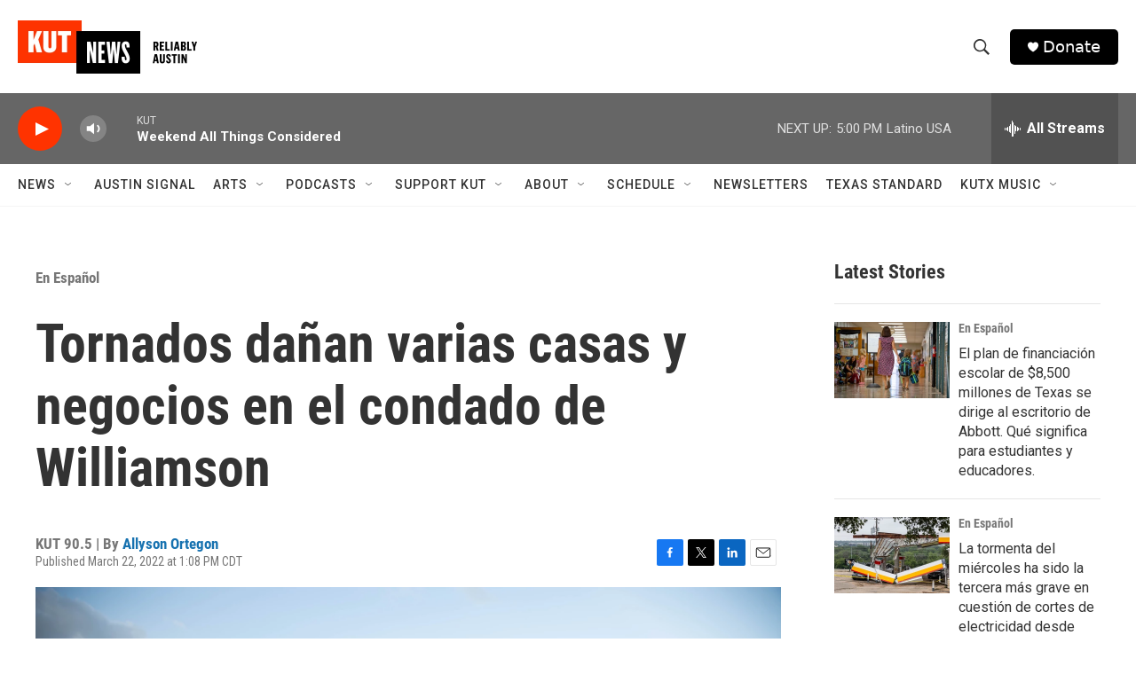

--- FILE ---
content_type: text/html;charset=UTF-8
request_url: https://www.kut.org/en-espanol/2022-03-22/tornados-danan-varias-casas-y-negocios-en-el-condado-de-williamson
body_size: 34607
content:
<!DOCTYPE html>
<html class="ArtP aside" lang="en">
    <head>
    <meta charset="UTF-8">

    

    <style data-cssvarsponyfill="true">
        :root { --siteBgColorInverse: #121212; --primaryTextColorInverse: #ffffff; --secondaryTextColorInverse: #cccccc; --tertiaryTextColorInverse: #cccccc; --headerBgColorInverse: #000000; --headerBorderColorInverse: #858585; --headerTextColorInverse: #ffffff; --secC1_Inverse: #a2a2a2; --secC4_Inverse: #282828; --headerNavBarBgColorInverse: #121212; --headerMenuBgColorInverse: #ffffff; --headerMenuTextColorInverse: #6b2b85; --headerMenuTextColorHoverInverse: #6b2b85; --liveBlogTextColorInverse: #ffffff; --applyButtonColorInverse: #4485D5; --applyButtonTextColorInverse: #4485D5; --siteBgColor: #ffffff; --primaryTextColor: #333333; --secondaryTextColor: #666666; --secC1: #767676; --secC4: #f5f5f5; --secC5: #ffffff; --siteBgColor: #ffffff; --siteInverseBgColor: #000000; --linkColor: #1772b0; --linkHoverColor: #125c8e; --headerBgColor: #ffffff; --headerBgColorInverse: #000000; --headerBorderColor: #e6e6e6; --headerBorderColorInverse: #858585; --tertiaryTextColor: #1c1c1c; --headerTextColor: #333333; --buttonTextColor: #ffffff; --headerNavBarBgColor: #ffffff; --headerNavBarTextColor: #333333; --headerMenuBgColor: #ffffff; --headerMenuTextColor: #333333; --headerMenuTextColorHover: #68ac4d; --liveBlogTextColor: #282829; --applyButtonColor: #194173; --applyButtonTextColor: #2c4273; --primaryColor1: #666666; --primaryColor2: #ff3300; --breakingColor: #ff6f00; --secC2: #dcdcdc; --secC3: #e6e6e6; --secC5: #ffffff; --linkColor: #1772b0; --linkHoverColor: #125c8e; --donateBGColor: #000000; --headerIconColor: #ffffff; --hatButtonBgColor: #ffffff; --hatButtonBgHoverColor: #411c58; --hatButtonBorderColor: #411c58; --hatButtonBorderHoverColor: #ffffff; --hatButtoniconColor: #d62021; --hatButtonTextColor: #411c58; --hatButtonTextHoverColor: #ffffff; --footerTextColor: #ffffff; --footerTextBgColor: #ffffff; --footerPartnersBgColor: #000000; --listBorderColor: #030202; --gridBorderColor: #e6e6e6; --tagButtonBorderColor: #1772b0; --tagButtonTextColor: #1772b0; --breakingTextColor: #ffffff; --sectionTextColor: #ffffff; --contentWidth: 1240px; --primaryHeadlineFont: sans-serif; --secHlFont: sans-serif; --bodyFont: sans-serif; --colorWhite: #ffffff; --colorBlack: #000000;} .fonts-loaded { --primaryHeadlineFont: "Roboto Condensed"; --secHlFont: "Roboto Condensed"; --bodyFont: "Roboto"; --liveBlogBodyFont: "Roboto";}
    </style>

    
    <meta property="og:title" content="Tornados dañan varias casas y negocios en el condado de Williamson">

    <meta property="og:url" content="https://www.kut.org/en-espanol/2022-03-22/tornados-danan-varias-casas-y-negocios-en-el-condado-de-williamson">

    <meta property="og:image" content="https://npr.brightspotcdn.com/dims4/default/fcbcc8f/2147483647/strip/true/crop/5760x3024+0+408/resize/1200x630!/quality/90/?url=http%3A%2F%2Fnpr-brightspot.s3.amazonaws.com%2F62%2F38%2F4f9cae5247fca628a9487f66aa2f%2F22.jpg">

    
    <meta property="og:image:url" content="https://npr.brightspotcdn.com/dims4/default/fcbcc8f/2147483647/strip/true/crop/5760x3024+0+408/resize/1200x630!/quality/90/?url=http%3A%2F%2Fnpr-brightspot.s3.amazonaws.com%2F62%2F38%2F4f9cae5247fca628a9487f66aa2f%2F22.jpg">
    
    <meta property="og:image:width" content="1200">
    <meta property="og:image:height" content="630">
    <meta property="og:image:type" content="image/jpeg">
    
    <meta property="og:image:alt" content="A truck on its side with caution tape around it. ">
    

    <meta property="og:description" content="El juez Bill Gravell dijo que el condado no sabrá la extensión de los daños hasta la luz del día.">

    <meta property="og:site_name" content="KUT Radio, Austin&#x27;s NPR Station">



    <meta property="og:type" content="article">

    <meta property="article:author" content="https://www.kut.org/people/allyson-ortegon-kut">

    <meta property="article:published_time" content="2022-03-22T18:08:42.614">

    <meta property="article:modified_time" content="2022-03-22T18:08:42.614">

    <meta property="article:section" content="En Español">

    <meta property="article:tag" content="En Español">

    <meta property="article:tag" content="Condado de Williamsom">

    
    <meta name="twitter:card" content="summary_large_image"/>
    
    
    <meta name="twitter:creator" content="@allysonortegon"/>
    
    
    
    <meta name="twitter:description" content="El juez Bill Gravell dijo que el condado no sabrá la extensión de los daños hasta la luz del día."/>
    
    
    <meta name="twitter:image" content="https://npr.brightspotcdn.com/dims4/default/8a54375/2147483647/strip/true/crop/5760x3240+0+300/resize/1200x675!/quality/90/?url=http%3A%2F%2Fnpr-brightspot.s3.amazonaws.com%2F62%2F38%2F4f9cae5247fca628a9487f66aa2f%2F22.jpg"/>

    
    <meta name="twitter:image:alt" content="A truck on its side with caution tape around it. "/>
    
    
    <meta name="twitter:site" content="@KUT"/>
    
    
    
    <meta name="twitter:title" content="Tornados dañan varias casas y negocios en el condado de Williamson"/>
    

    <meta property="fb:app_id" content="480442339585794">


<meta name="robots" content="max-image-preview:large">



    <link data-cssvarsponyfill="true" class="Webpack-css" rel="stylesheet" href="https://npr.brightspotcdn.com/resource/00000177-1bc0-debb-a57f-dfcf4a950000/styleguide/All.min.0db89f2a608a6b13cec2d9fc84f71c45.gz.css">

    

    <style>.FooterNavigation-items-item {
    display: inline-block
}</style>
<style>[class*='-articleBody'] > ul,
[class*='-articleBody'] > ul ul {
    list-style-type: disc;
}</style>


    <meta name="viewport" content="width=device-width, initial-scale=1, viewport-fit=cover"><title>Tornados dañan varias casas y negocios en el condado de Williamson | KUT Radio, Austin&#x27;s NPR Station</title><meta name="description" content="El juez Bill Gravell dijo que el condado no sabrá la extensión de los daños hasta la luz del día."><link rel="canonical" href="https://www.kut.org/en-espanol/2022-03-22/tornados-danan-varias-casas-y-negocios-en-el-condado-de-williamson"><meta name="brightspot.contentId" content="0000017f-b2c7-dca7-a17f-b3cf05520000"><link rel="apple-touch-icon"sizes="180x180"href="/apple-touch-icon.png"><link rel="icon"type="image/png"href="/favicon-32x32.png"><link rel="icon"type="image/png"href="/favicon-16x16.png">
    
    
    <meta name="brightspot-dataLayer" content="{
  &quot;author&quot; : &quot;Allyson Ortegon&quot;,
  &quot;bspStoryId&quot; : &quot;0000017f-b2c7-dca7-a17f-b3cf05520000&quot;,
  &quot;category&quot; : &quot;En Español&quot;,
  &quot;inlineAudio&quot; : 0,
  &quot;keywords&quot; : &quot;En Español,Condado de Williamson&quot;,
  &quot;nprCmsSite&quot; : true,
  &quot;nprStoryId&quot; : &quot;1087986659&quot;,
  &quot;pageType&quot; : &quot;news-story&quot;,
  &quot;program&quot; : &quot;&quot;,
  &quot;publishedDate&quot; : &quot;2022-03-22T13:08:42Z&quot;,
  &quot;siteName&quot; : &quot;KUT Radio, Austin&#x27;s NPR Station&quot;,
  &quot;station&quot; : &quot;KUT 90.5&quot;,
  &quot;stationOrgId&quot; : &quot;1177&quot;,
  &quot;storyOrgId&quot; : &quot;0&quot;,
  &quot;storyTheme&quot; : &quot;news-story&quot;,
  &quot;storyTitle&quot; : &quot;Tornados dañan varias casas y negocios en el condado de Williamson&quot;,
  &quot;timezone&quot; : &quot;US/Central&quot;,
  &quot;wordCount&quot; : 0,
  &quot;series&quot; : &quot;&quot;
}">
    <script id="brightspot-dataLayer">
        (function () {
            var dataValue = document.head.querySelector('meta[name="brightspot-dataLayer"]').content;
            if (dataValue) {
                window.brightspotDataLayer = JSON.parse(dataValue);
            }
        })();
    </script>

    

    

    
    <script src="https://npr.brightspotcdn.com/resource/00000177-1bc0-debb-a57f-dfcf4a950000/styleguide/All.min.b8d8be2a9ae36160a988e0da535bd976.gz.js" async></script>
    

    <script type="application/ld+json">{"@context":"http://schema.org","@type":"ListenAction","description":"El juez Bill Gravell dijo que el condado no sabrá la extensión de los daños hasta la luz del día.","name":"Tornados dañan varias casas y negocios en el condado de Williamson"}</script><script type="application/ld+json">{"@context":"http://schema.org","@type":"BreadcrumbList","itemListElement":[{"@context":"http://schema.org","@type":"ListItem","item":"https://www.kut.org/en-espanol","name":"En Español","position":"1"}]}</script><script async="async" src="https://securepubads.g.doubleclick.net/tag/js/gpt.js"></script>
<script type="text/javascript">
    // Google tag setup
    var googletag = googletag || {};
    googletag.cmd = googletag.cmd || [];

    googletag.cmd.push(function () {
        // @see https://developers.google.com/publisher-tag/reference#googletag.PubAdsService_enableLazyLoad
        googletag.pubads().enableLazyLoad({
            fetchMarginPercent: 100, // fetch and render ads within this % of viewport
            renderMarginPercent: 100,
            mobileScaling: 1  // Same on mobile.
        });

        googletag.pubads().enableSingleRequest()
        googletag.pubads().enableAsyncRendering()
        googletag.pubads().collapseEmptyDivs()
        googletag.pubads().disableInitialLoad()
        googletag.enableServices()
    })
</script>
<meta name="gtm-dataLayer" content="{
  &quot;gtmAuthor&quot; : &quot;Allyson Ortegon&quot;,
  &quot;gtmBspStoryId&quot; : &quot;0000017f-b2c7-dca7-a17f-b3cf05520000&quot;,
  &quot;gtmCategory&quot; : &quot;En Español&quot;,
  &quot;gtmInlineAudio&quot; : 0,
  &quot;gtmKeywords&quot; : &quot;En Español,Condado de Williamson&quot;,
  &quot;gtmNprCmsSite&quot; : true,
  &quot;gtmNprStoryId&quot; : &quot;1087986659&quot;,
  &quot;gtmPageType&quot; : &quot;news-story&quot;,
  &quot;gtmProgram&quot; : &quot;&quot;,
  &quot;gtmPublishedDate&quot; : &quot;2022-03-22T13:08:42Z&quot;,
  &quot;gtmSiteName&quot; : &quot;KUT Radio, Austin&#x27;s NPR Station&quot;,
  &quot;gtmStation&quot; : &quot;KUT 90.5&quot;,
  &quot;gtmStationOrgId&quot; : &quot;1177&quot;,
  &quot;gtmStoryOrgId&quot; : &quot;0&quot;,
  &quot;gtmStoryTheme&quot; : &quot;news-story&quot;,
  &quot;gtmStoryTitle&quot; : &quot;Tornados dañan varias casas y negocios en el condado de Williamson&quot;,
  &quot;gtmTimezone&quot; : &quot;US/Central&quot;,
  &quot;gtmWordCount&quot; : 0,
  &quot;gtmSeries&quot; : &quot;&quot;
}"><script>

    (function () {
        var dataValue = document.head.querySelector('meta[name="gtm-dataLayer"]').content;
        if (dataValue) {
            window.dataLayer = window.dataLayer || [];
            dataValue = JSON.parse(dataValue);
            dataValue['event'] = 'gtmFirstView';
            window.dataLayer.push(dataValue);
        }
    })();

    (function(w,d,s,l,i){w[l]=w[l]||[];w[l].push({'gtm.start':
            new Date().getTime(),event:'gtm.js'});var f=d.getElementsByTagName(s)[0],
        j=d.createElement(s),dl=l!='dataLayer'?'&l='+l:'';j.async=true;j.src=
        'https://www.googletagmanager.com/gtm.js?id='+i+dl;f.parentNode.insertBefore(j,f);
})(window,document,'script','dataLayer','GTM-N39QFDR');</script><script type="application/ld+json">{"@context":"http://schema.org","@type":"NewsArticle","author":[{"@context":"http://schema.org","@type":"Person","name":"Allyson Ortegon","url":"https://www.kut.org/people/allyson-ortegon-kut"}],"dateModified":"2022-03-22T14:08:42Z","datePublished":"2022-03-22T14:08:42Z","headline":"Tornados dañan varias casas y negocios en el condado de Williamson","image":{"@context":"http://schema.org","@type":"ImageObject","height":"3840","url":"https://npr.brightspotcdn.com/62/38/4f9cae5247fca628a9487f66aa2f/22.jpg","width":"5760"},"mainEntityOfPage":{"@type":"NewsArticle","@id":"https://www.kut.org/en-espanol/2022-03-22/tornados-danan-varias-casas-y-negocios-en-el-condado-de-williamson"},"publisher":{"@type":"Organization","name":"KUT","logo":{"@context":"http://schema.org","@type":"ImageObject","height":"60","url":"https://npr.brightspotcdn.com/dims4/default/a7c0922/2147483647/resize/x60/quality/90/?url=http%3A%2F%2Fnpr-brightspot.s3.amazonaws.com%2Fcb%2Fd9%2F5fa61bda4300ba961f8c03ef84eb%2Fkut-logo-tag-x500.png","width":"202"}}}</script><script>

  window.fbAsyncInit = function() {
      FB.init({
          
              appId : '480442339585794',
          
          xfbml : true,
          version : 'v2.9'
      });
  };

  (function(d, s, id){
     var js, fjs = d.getElementsByTagName(s)[0];
     if (d.getElementById(id)) {return;}
     js = d.createElement(s); js.id = id;
     js.src = "//connect.facebook.net/en_US/sdk.js";
     fjs.parentNode.insertBefore(js, fjs);
   }(document, 'script', 'facebook-jssdk'));
</script>
<script>window.addEventListener('DOMContentLoaded', (event) => {
    window.nulldurationobserver = new MutationObserver(function (mutations) {
        document.querySelectorAll('.StreamPill-duration').forEach(pill => { 
      if (pill.innerText == "LISTENNULL") {
         pill.innerText = "LISTEN"
      } 
    });
      });

      window.nulldurationobserver.observe(document.body, {
        childList: true,
        subtree: true
      });
});
</script>


    <script>
        var head = document.getElementsByTagName('head')
        head = head[0]
        var link = document.createElement('link');
        link.setAttribute('href', 'https://fonts.googleapis.com/css?family=Roboto Condensed|Roboto|Roboto:400,500,700&display=swap');
        var relList = link.relList;

        if (relList && relList.supports('preload')) {
            link.setAttribute('as', 'style');
            link.setAttribute('rel', 'preload');
            link.setAttribute('onload', 'this.rel="stylesheet"');
            link.setAttribute('crossorigin', 'anonymous');
        } else {
            link.setAttribute('rel', 'stylesheet');
        }

        head.appendChild(link);
    </script>
</head>


    <body class="Page-body" data-content-width="1240px">
    <noscript>
    <iframe src="https://www.googletagmanager.com/ns.html?id=GTM-N39QFDR" height="0" width="0" style="display:none;visibility:hidden"></iframe>
</noscript>
        

    <!-- Putting icons here, so we don't have to include in a bunch of -body hbs's -->
<svg xmlns="http://www.w3.org/2000/svg" style="display:none" id="iconsMap1" class="iconsMap">
    <symbol id="play-icon" viewBox="0 0 115 115">
        <polygon points="0,0 115,57.5 0,115" fill="currentColor" />
    </symbol>
    <symbol id="grid" viewBox="0 0 32 32">
            <g>
                <path d="M6.4,5.7 C6.4,6.166669 6.166669,6.4 5.7,6.4 L0.7,6.4 C0.233331,6.4 0,6.166669 0,5.7 L0,0.7 C0,0.233331 0.233331,0 0.7,0 L5.7,0 C6.166669,0 6.4,0.233331 6.4,0.7 L6.4,5.7 Z M19.2,5.7 C19.2,6.166669 18.966669,6.4 18.5,6.4 L13.5,6.4 C13.033331,6.4 12.8,6.166669 12.8,5.7 L12.8,0.7 C12.8,0.233331 13.033331,0 13.5,0 L18.5,0 C18.966669,0 19.2,0.233331 19.2,0.7 L19.2,5.7 Z M32,5.7 C32,6.166669 31.766669,6.4 31.3,6.4 L26.3,6.4 C25.833331,6.4 25.6,6.166669 25.6,5.7 L25.6,0.7 C25.6,0.233331 25.833331,0 26.3,0 L31.3,0 C31.766669,0 32,0.233331 32,0.7 L32,5.7 Z M6.4,18.5 C6.4,18.966669 6.166669,19.2 5.7,19.2 L0.7,19.2 C0.233331,19.2 0,18.966669 0,18.5 L0,13.5 C0,13.033331 0.233331,12.8 0.7,12.8 L5.7,12.8 C6.166669,12.8 6.4,13.033331 6.4,13.5 L6.4,18.5 Z M19.2,18.5 C19.2,18.966669 18.966669,19.2 18.5,19.2 L13.5,19.2 C13.033331,19.2 12.8,18.966669 12.8,18.5 L12.8,13.5 C12.8,13.033331 13.033331,12.8 13.5,12.8 L18.5,12.8 C18.966669,12.8 19.2,13.033331 19.2,13.5 L19.2,18.5 Z M32,18.5 C32,18.966669 31.766669,19.2 31.3,19.2 L26.3,19.2 C25.833331,19.2 25.6,18.966669 25.6,18.5 L25.6,13.5 C25.6,13.033331 25.833331,12.8 26.3,12.8 L31.3,12.8 C31.766669,12.8 32,13.033331 32,13.5 L32,18.5 Z M6.4,31.3 C6.4,31.766669 6.166669,32 5.7,32 L0.7,32 C0.233331,32 0,31.766669 0,31.3 L0,26.3 C0,25.833331 0.233331,25.6 0.7,25.6 L5.7,25.6 C6.166669,25.6 6.4,25.833331 6.4,26.3 L6.4,31.3 Z M19.2,31.3 C19.2,31.766669 18.966669,32 18.5,32 L13.5,32 C13.033331,32 12.8,31.766669 12.8,31.3 L12.8,26.3 C12.8,25.833331 13.033331,25.6 13.5,25.6 L18.5,25.6 C18.966669,25.6 19.2,25.833331 19.2,26.3 L19.2,31.3 Z M32,31.3 C32,31.766669 31.766669,32 31.3,32 L26.3,32 C25.833331,32 25.6,31.766669 25.6,31.3 L25.6,26.3 C25.6,25.833331 25.833331,25.6 26.3,25.6 L31.3,25.6 C31.766669,25.6 32,25.833331 32,26.3 L32,31.3 Z" id=""></path>
            </g>
    </symbol>
    <symbol id="radio-stream" width="18" height="19" viewBox="0 0 18 19">
        <g fill="currentColor" fill-rule="nonzero">
            <path d="M.5 8c-.276 0-.5.253-.5.565v1.87c0 .312.224.565.5.565s.5-.253.5-.565v-1.87C1 8.253.776 8 .5 8zM2.5 8c-.276 0-.5.253-.5.565v1.87c0 .312.224.565.5.565s.5-.253.5-.565v-1.87C3 8.253 2.776 8 2.5 8zM3.5 7c-.276 0-.5.276-.5.617v3.766c0 .34.224.617.5.617s.5-.276.5-.617V7.617C4 7.277 3.776 7 3.5 7zM5.5 6c-.276 0-.5.275-.5.613v5.774c0 .338.224.613.5.613s.5-.275.5-.613V6.613C6 6.275 5.776 6 5.5 6zM6.5 4c-.276 0-.5.26-.5.58v8.84c0 .32.224.58.5.58s.5-.26.5-.58V4.58C7 4.26 6.776 4 6.5 4zM8.5 0c-.276 0-.5.273-.5.61v17.78c0 .337.224.61.5.61s.5-.273.5-.61V.61C9 .273 8.776 0 8.5 0zM9.5 2c-.276 0-.5.274-.5.612v14.776c0 .338.224.612.5.612s.5-.274.5-.612V2.612C10 2.274 9.776 2 9.5 2zM11.5 5c-.276 0-.5.276-.5.616v8.768c0 .34.224.616.5.616s.5-.276.5-.616V5.616c0-.34-.224-.616-.5-.616zM12.5 6c-.276 0-.5.262-.5.584v4.832c0 .322.224.584.5.584s.5-.262.5-.584V6.584c0-.322-.224-.584-.5-.584zM14.5 7c-.276 0-.5.29-.5.647v3.706c0 .357.224.647.5.647s.5-.29.5-.647V7.647C15 7.29 14.776 7 14.5 7zM15.5 8c-.276 0-.5.253-.5.565v1.87c0 .312.224.565.5.565s.5-.253.5-.565v-1.87c0-.312-.224-.565-.5-.565zM17.5 8c-.276 0-.5.253-.5.565v1.87c0 .312.224.565.5.565s.5-.253.5-.565v-1.87c0-.312-.224-.565-.5-.565z"/>
        </g>
    </symbol>
    <symbol id="icon-magnify" viewBox="0 0 31 31">
        <g>
            <path fill-rule="evenodd" d="M22.604 18.89l-.323.566 8.719 8.8L28.255 31l-8.719-8.8-.565.404c-2.152 1.346-4.386 2.018-6.7 2.018-3.39 0-6.284-1.21-8.679-3.632C1.197 18.568 0 15.66 0 12.27c0-3.39 1.197-6.283 3.592-8.678C5.987 1.197 8.88 0 12.271 0c3.39 0 6.283 1.197 8.678 3.592 2.395 2.395 3.593 5.288 3.593 8.679 0 2.368-.646 4.574-1.938 6.62zM19.162 5.77C17.322 3.925 15.089 3 12.46 3c-2.628 0-4.862.924-6.702 2.77C3.92 7.619 3 9.862 3 12.5c0 2.639.92 4.882 2.76 6.73C7.598 21.075 9.832 22 12.46 22c2.629 0 4.862-.924 6.702-2.77C21.054 17.33 22 15.085 22 12.5c0-2.586-.946-4.83-2.838-6.73z"/>
        </g>
    </symbol>
    <symbol id="burger-menu" viewBox="0 0 14 10">
        <g>
            <path fill-rule="evenodd" d="M0 5.5v-1h14v1H0zM0 1V0h14v1H0zm0 9V9h14v1H0z"></path>
        </g>
    </symbol>
    <symbol id="close-x" viewBox="0 0 14 14">
        <g>
            <path fill-rule="nonzero" d="M6.336 7L0 .664.664 0 7 6.336 13.336 0 14 .664 7.664 7 14 13.336l-.664.664L7 7.664.664 14 0 13.336 6.336 7z"></path>
        </g>
    </symbol>
    <symbol id="share-more-arrow" viewBox="0 0 512 512" style="enable-background:new 0 0 512 512;">
        <g>
            <g>
                <path d="M512,241.7L273.643,3.343v156.152c-71.41,3.744-138.015,33.337-188.958,84.28C30.075,298.384,0,370.991,0,448.222v60.436
                    l29.069-52.985c45.354-82.671,132.173-134.027,226.573-134.027c5.986,0,12.004,0.212,18.001,0.632v157.779L512,241.7z
                    M255.642,290.666c-84.543,0-163.661,36.792-217.939,98.885c26.634-114.177,129.256-199.483,251.429-199.483h15.489V78.131
                    l163.568,163.568L304.621,405.267V294.531l-13.585-1.683C279.347,291.401,267.439,290.666,255.642,290.666z"></path>
            </g>
        </g>
    </symbol>
    <symbol id="chevron" viewBox="0 0 100 100">
        <g>
            <path d="M22.4566257,37.2056786 L-21.4456527,71.9511488 C-22.9248661,72.9681457 -24.9073712,72.5311671 -25.8758148,70.9765924 L-26.9788683,69.2027424 C-27.9450684,67.6481676 -27.5292733,65.5646602 -26.0500598,64.5484493 L20.154796,28.2208967 C21.5532435,27.2597011 23.3600078,27.2597011 24.759951,28.2208967 L71.0500598,64.4659264 C72.5292733,65.4829232 72.9450684,67.5672166 71.9788683,69.1217913 L70.8750669,70.8956413 C69.9073712,72.4502161 67.9241183,72.8848368 66.4449048,71.8694118 L22.4566257,37.2056786 Z" id="Transparent-Chevron" transform="translate(22.500000, 50.000000) rotate(90.000000) translate(-22.500000, -50.000000) "></path>
        </g>
    </symbol>
</svg>

<svg xmlns="http://www.w3.org/2000/svg" style="display:none" id="iconsMap2" class="iconsMap">
    <symbol id="mono-icon-facebook" viewBox="0 0 10 19">
        <path fill-rule="evenodd" d="M2.707 18.25V10.2H0V7h2.707V4.469c0-1.336.375-2.373 1.125-3.112C4.582.62 5.578.25 6.82.25c1.008 0 1.828.047 2.461.14v2.848H7.594c-.633 0-1.067.14-1.301.422-.188.235-.281.61-.281 1.125V7H9l-.422 3.2H6.012v8.05H2.707z"></path>
    </symbol>
    <symbol id="mono-icon-instagram" viewBox="0 0 17 17">
        <g>
            <path fill-rule="evenodd" d="M8.281 4.207c.727 0 1.4.182 2.022.545a4.055 4.055 0 0 1 1.476 1.477c.364.62.545 1.294.545 2.021 0 .727-.181 1.4-.545 2.021a4.055 4.055 0 0 1-1.476 1.477 3.934 3.934 0 0 1-2.022.545c-.726 0-1.4-.182-2.021-.545a4.055 4.055 0 0 1-1.477-1.477 3.934 3.934 0 0 1-.545-2.021c0-.727.182-1.4.545-2.021A4.055 4.055 0 0 1 6.26 4.752a3.934 3.934 0 0 1 2.021-.545zm0 6.68a2.54 2.54 0 0 0 1.864-.774 2.54 2.54 0 0 0 .773-1.863 2.54 2.54 0 0 0-.773-1.863 2.54 2.54 0 0 0-1.864-.774 2.54 2.54 0 0 0-1.863.774 2.54 2.54 0 0 0-.773 1.863c0 .727.257 1.348.773 1.863a2.54 2.54 0 0 0 1.863.774zM13.45 4.03c-.023.258-.123.48-.299.668a.856.856 0 0 1-.65.281.913.913 0 0 1-.668-.28.913.913 0 0 1-.281-.669c0-.258.094-.48.281-.668a.913.913 0 0 1 .668-.28c.258 0 .48.093.668.28.187.188.281.41.281.668zm2.672.95c.023.656.035 1.746.035 3.269 0 1.523-.017 2.62-.053 3.287-.035.668-.134 1.248-.298 1.74a4.098 4.098 0 0 1-.967 1.53 4.098 4.098 0 0 1-1.53.966c-.492.164-1.072.264-1.74.3-.668.034-1.763.052-3.287.052-1.523 0-2.619-.018-3.287-.053-.668-.035-1.248-.146-1.74-.334a3.747 3.747 0 0 1-1.53-.931 4.098 4.098 0 0 1-.966-1.53c-.164-.492-.264-1.072-.299-1.74C.424 10.87.406 9.773.406 8.25S.424 5.63.46 4.963c.035-.668.135-1.248.299-1.74.21-.586.533-1.096.967-1.53A4.098 4.098 0 0 1 3.254.727c.492-.164 1.072-.264 1.74-.3C5.662.394 6.758.376 8.281.376c1.524 0 2.62.018 3.287.053.668.035 1.248.135 1.74.299a4.098 4.098 0 0 1 2.496 2.496c.165.492.27 1.078.317 1.757zm-1.687 7.91c.14-.399.234-1.032.28-1.899.024-.515.036-1.242.036-2.18V7.689c0-.961-.012-1.688-.035-2.18-.047-.89-.14-1.524-.281-1.899a2.537 2.537 0 0 0-1.512-1.511c-.375-.14-1.008-.235-1.899-.282a51.292 51.292 0 0 0-2.18-.035H7.72c-.938 0-1.664.012-2.18.035-.867.047-1.5.141-1.898.282a2.537 2.537 0 0 0-1.512 1.511c-.14.375-.234 1.008-.281 1.899a51.292 51.292 0 0 0-.036 2.18v1.125c0 .937.012 1.664.036 2.18.047.866.14 1.5.28 1.898.306.726.81 1.23 1.513 1.511.398.141 1.03.235 1.898.282.516.023 1.242.035 2.18.035h1.125c.96 0 1.687-.012 2.18-.035.89-.047 1.523-.141 1.898-.282.726-.304 1.23-.808 1.512-1.511z"></path>
        </g>
    </symbol>
    <symbol id="mono-icon-email" viewBox="0 0 512 512">
        <g>
            <path d="M67,148.7c11,5.8,163.8,89.1,169.5,92.1c5.7,3,11.5,4.4,20.5,4.4c9,0,14.8-1.4,20.5-4.4c5.7-3,158.5-86.3,169.5-92.1
                c4.1-2.1,11-5.9,12.5-10.2c2.6-7.6-0.2-10.5-11.3-10.5H257H65.8c-11.1,0-13.9,3-11.3,10.5C56,142.9,62.9,146.6,67,148.7z"></path>
            <path d="M455.7,153.2c-8.2,4.2-81.8,56.6-130.5,88.1l82.2,92.5c2,2,2.9,4.4,1.8,5.6c-1.2,1.1-3.8,0.5-5.9-1.4l-98.6-83.2
                c-14.9,9.6-25.4,16.2-27.2,17.2c-7.7,3.9-13.1,4.4-20.5,4.4c-7.4,0-12.8-0.5-20.5-4.4c-1.9-1-12.3-7.6-27.2-17.2l-98.6,83.2
                c-2,2-4.7,2.6-5.9,1.4c-1.2-1.1-0.3-3.6,1.7-5.6l82.1-92.5c-48.7-31.5-123.1-83.9-131.3-88.1c-8.8-4.5-9.3,0.8-9.3,4.9
                c0,4.1,0,205,0,205c0,9.3,13.7,20.9,23.5,20.9H257h185.5c9.8,0,21.5-11.7,21.5-20.9c0,0,0-201,0-205
                C464,153.9,464.6,148.7,455.7,153.2z"></path>
        </g>
    </symbol>
    <symbol id="default-image" width="24" height="24" viewBox="0 0 24 24" fill="none" stroke="currentColor" stroke-width="2" stroke-linecap="round" stroke-linejoin="round" class="feather feather-image">
        <rect x="3" y="3" width="18" height="18" rx="2" ry="2"></rect>
        <circle cx="8.5" cy="8.5" r="1.5"></circle>
        <polyline points="21 15 16 10 5 21"></polyline>
    </symbol>
    <symbol id="icon-email" width="18px" viewBox="0 0 20 14">
        <g id="Symbols" stroke="none" stroke-width="1" fill="none" fill-rule="evenodd" stroke-linecap="round" stroke-linejoin="round">
            <g id="social-button-bar" transform="translate(-125.000000, -8.000000)" stroke="#000000">
                <g id="Group-2" transform="translate(120.000000, 0.000000)">
                    <g id="envelope" transform="translate(6.000000, 9.000000)">
                        <path d="M17.5909091,10.6363636 C17.5909091,11.3138182 17.0410909,11.8636364 16.3636364,11.8636364 L1.63636364,11.8636364 C0.958909091,11.8636364 0.409090909,11.3138182 0.409090909,10.6363636 L0.409090909,1.63636364 C0.409090909,0.958090909 0.958909091,0.409090909 1.63636364,0.409090909 L16.3636364,0.409090909 C17.0410909,0.409090909 17.5909091,0.958090909 17.5909091,1.63636364 L17.5909091,10.6363636 L17.5909091,10.6363636 Z" id="Stroke-406"></path>
                        <polyline id="Stroke-407" points="17.1818182 0.818181818 9 7.36363636 0.818181818 0.818181818"></polyline>
                    </g>
                </g>
            </g>
        </g>
    </symbol>
    <symbol id="mono-icon-print" viewBox="0 0 12 12">
        <g fill-rule="evenodd">
            <path fill-rule="nonzero" d="M9 10V7H3v3H1a1 1 0 0 1-1-1V4a1 1 0 0 1 1-1h10a1 1 0 0 1 1 1v3.132A2.868 2.868 0 0 1 9.132 10H9zm.5-4.5a1 1 0 1 0 0-2 1 1 0 0 0 0 2zM3 0h6v2H3z"></path>
            <path d="M4 8h4v4H4z"></path>
        </g>
    </symbol>
    <symbol id="mono-icon-copylink" viewBox="0 0 12 12">
        <g fill-rule="evenodd">
            <path d="M10.199 2.378c.222.205.4.548.465.897.062.332.016.614-.132.774L8.627 6.106c-.187.203-.512.232-.75-.014a.498.498 0 0 0-.706.028.499.499 0 0 0 .026.706 1.509 1.509 0 0 0 2.165-.04l1.903-2.06c.37-.398.506-.98.382-1.636-.105-.557-.392-1.097-.77-1.445L9.968.8C9.591.452 9.03.208 8.467.145 7.803.072 7.233.252 6.864.653L4.958 2.709a1.509 1.509 0 0 0 .126 2.161.5.5 0 1 0 .68-.734c-.264-.218-.26-.545-.071-.747L7.597 1.33c.147-.16.425-.228.76-.19.353.038.71.188.931.394l.91.843.001.001zM1.8 9.623c-.222-.205-.4-.549-.465-.897-.062-.332-.016-.614.132-.774l1.905-2.057c.187-.203.512-.232.75.014a.498.498 0 0 0 .706-.028.499.499 0 0 0-.026-.706 1.508 1.508 0 0 0-2.165.04L.734 7.275c-.37.399-.506.98-.382 1.637.105.557.392 1.097.77 1.445l.91.843c.376.35.937.594 1.5.656.664.073 1.234-.106 1.603-.507L7.04 9.291a1.508 1.508 0 0 0-.126-2.16.5.5 0 0 0-.68.734c.264.218.26.545.071.747l-1.904 2.057c-.147.16-.425.228-.76.191-.353-.038-.71-.188-.931-.394l-.91-.843z"></path>
            <path d="M8.208 3.614a.5.5 0 0 0-.707.028L3.764 7.677a.5.5 0 0 0 .734.68L8.235 4.32a.5.5 0 0 0-.027-.707"></path>
        </g>
    </symbol>
    <symbol id="mono-icon-linkedin" viewBox="0 0 16 17">
        <g fill-rule="evenodd">
            <path d="M3.734 16.125H.464V5.613h3.27zM2.117 4.172c-.515 0-.96-.188-1.336-.563A1.825 1.825 0 0 1 .22 2.273c0-.515.187-.96.562-1.335.375-.375.82-.563 1.336-.563.516 0 .961.188 1.336.563.375.375.563.82.563 1.335 0 .516-.188.961-.563 1.336-.375.375-.82.563-1.336.563zM15.969 16.125h-3.27v-5.133c0-.844-.07-1.453-.21-1.828-.259-.633-.762-.95-1.512-.95s-1.278.282-1.582.845c-.235.421-.352 1.043-.352 1.863v5.203H5.809V5.613h3.128v1.442h.036c.234-.469.609-.856 1.125-1.16.562-.375 1.218-.563 1.968-.563 1.524 0 2.59.48 3.2 1.441.468.774.703 1.97.703 3.586v5.766z"></path>
        </g>
    </symbol>
    <symbol id="mono-icon-pinterest" viewBox="0 0 512 512">
        <g>
            <path d="M256,32C132.3,32,32,132.3,32,256c0,91.7,55.2,170.5,134.1,205.2c-0.6-15.6-0.1-34.4,3.9-51.4
                c4.3-18.2,28.8-122.1,28.8-122.1s-7.2-14.3-7.2-35.4c0-33.2,19.2-58,43.2-58c20.4,0,30.2,15.3,30.2,33.6
                c0,20.5-13.1,51.1-19.8,79.5c-5.6,23.8,11.9,43.1,35.4,43.1c42.4,0,71-54.5,71-119.1c0-49.1-33.1-85.8-93.2-85.8
                c-67.9,0-110.3,50.7-110.3,107.3c0,19.5,5.8,33.3,14.8,43.9c4.1,4.9,4.7,6.9,3.2,12.5c-1.1,4.1-3.5,14-4.6,18
                c-1.5,5.7-6.1,7.7-11.2,5.6c-31.3-12.8-45.9-47-45.9-85.6c0-63.6,53.7-139.9,160.1-139.9c85.5,0,141.8,61.9,141.8,128.3
                c0,87.9-48.9,153.5-120.9,153.5c-24.2,0-46.9-13.1-54.7-27.9c0,0-13,51.6-15.8,61.6c-4.7,17.3-14,34.5-22.5,48
                c20.1,5.9,41.4,9.2,63.5,9.2c123.7,0,224-100.3,224-224C480,132.3,379.7,32,256,32z"></path>
        </g>
    </symbol>
    <symbol id="mono-icon-tumblr" viewBox="0 0 512 512">
        <g>
            <path d="M321.2,396.3c-11.8,0-22.4-2.8-31.5-8.3c-6.9-4.1-11.5-9.6-14-16.4c-2.6-6.9-3.6-22.3-3.6-46.4V224h96v-64h-96V48h-61.9
                c-2.7,21.5-7.5,44.7-14.5,58.6c-7,13.9-14,25.8-25.6,35.7c-11.6,9.9-25.6,17.9-41.9,23.3V224h48v140.4c0,19,2,33.5,5.9,43.5
                c4,10,11.1,19.5,21.4,28.4c10.3,8.9,22.8,15.7,37.3,20.5c14.6,4.8,31.4,7.2,50.4,7.2c16.7,0,30.3-1.7,44.7-5.1
                c14.4-3.4,30.5-9.3,48.2-17.6v-65.6C363.2,389.4,342.3,396.3,321.2,396.3z"></path>
        </g>
    </symbol>
    <symbol id="mono-icon-twitter" viewBox="0 0 1200 1227">
        <g>
            <path d="M714.163 519.284L1160.89 0H1055.03L667.137 450.887L357.328 0H0L468.492 681.821L0 1226.37H105.866L515.491
            750.218L842.672 1226.37H1200L714.137 519.284H714.163ZM569.165 687.828L521.697 619.934L144.011 79.6944H306.615L611.412
            515.685L658.88 583.579L1055.08 1150.3H892.476L569.165 687.854V687.828Z" fill="white"></path>
        </g>
    </symbol>
    <symbol id="mono-icon-youtube" viewBox="0 0 512 512">
        <g>
            <path fill-rule="evenodd" d="M508.6,148.8c0-45-33.1-81.2-74-81.2C379.2,65,322.7,64,265,64c-3,0-6,0-9,0s-6,0-9,0c-57.6,0-114.2,1-169.6,3.6
                c-40.8,0-73.9,36.4-73.9,81.4C1,184.6-0.1,220.2,0,255.8C-0.1,291.4,1,327,3.4,362.7c0,45,33.1,81.5,73.9,81.5
                c58.2,2.7,117.9,3.9,178.6,3.8c60.8,0.2,120.3-1,178.6-3.8c40.9,0,74-36.5,74-81.5c2.4-35.7,3.5-71.3,3.4-107
                C512.1,220.1,511,184.5,508.6,148.8z M207,353.9V157.4l145,98.2L207,353.9z"></path>
        </g>
    </symbol>
    <symbol id="mono-icon-flipboard" viewBox="0 0 500 500">
        <g>
            <path d="M0,0V500H500V0ZM400,200H300V300H200V400H100V100H400Z"></path>
        </g>
    </symbol>
    <symbol id="mono-icon-bluesky" viewBox="0 0 568 501">
        <g>
            <path d="M123.121 33.6637C188.241 82.5526 258.281 181.681 284 234.873C309.719 181.681 379.759 82.5526 444.879
            33.6637C491.866 -1.61183 568 -28.9064 568 57.9464C568 75.2916 558.055 203.659 552.222 224.501C531.947 296.954
            458.067 315.434 392.347 304.249C507.222 323.8 536.444 388.56 473.333 453.32C353.473 576.312 301.061 422.461
            287.631 383.039C285.169 375.812 284.017 372.431 284 375.306C283.983 372.431 282.831 375.812 280.369 383.039C266.939
            422.461 214.527 576.312 94.6667 453.32C31.5556 388.56 60.7778 323.8 175.653 304.249C109.933 315.434 36.0535
            296.954 15.7778 224.501C9.94525 203.659 0 75.2916 0 57.9464C0 -28.9064 76.1345 -1.61183 123.121 33.6637Z"
            fill="white">
            </path>
        </g>
    </symbol>
    <symbol id="mono-icon-threads" viewBox="0 0 192 192">
        <g>
            <path d="M141.537 88.9883C140.71 88.5919 139.87 88.2104 139.019 87.8451C137.537 60.5382 122.616 44.905 97.5619 44.745C97.4484 44.7443 97.3355 44.7443 97.222 44.7443C82.2364 44.7443 69.7731 51.1409 62.102 62.7807L75.881 72.2328C81.6116 63.5383 90.6052 61.6848 97.2286 61.6848C97.3051 61.6848 97.3819 61.6848 97.4576 61.6855C105.707 61.7381 111.932 64.1366 115.961 68.814C118.893 72.2193 120.854 76.925 121.825 82.8638C114.511 81.6207 106.601 81.2385 98.145 81.7233C74.3247 83.0954 59.0111 96.9879 60.0396 116.292C60.5615 126.084 65.4397 134.508 73.775 140.011C80.8224 144.663 89.899 146.938 99.3323 146.423C111.79 145.74 121.563 140.987 128.381 132.296C133.559 125.696 136.834 117.143 138.28 106.366C144.217 109.949 148.617 114.664 151.047 120.332C155.179 129.967 155.42 145.8 142.501 158.708C131.182 170.016 117.576 174.908 97.0135 175.059C74.2042 174.89 56.9538 167.575 45.7381 153.317C35.2355 139.966 29.8077 120.682 29.6052 96C29.8077 71.3178 35.2355 52.0336 45.7381 38.6827C56.9538 24.4249 74.2039 17.11 97.0132 16.9405C119.988 17.1113 137.539 24.4614 149.184 38.788C154.894 45.8136 159.199 54.6488 162.037 64.9503L178.184 60.6422C174.744 47.9622 169.331 37.0357 161.965 27.974C147.036 9.60668 125.202 0.195148 97.0695 0H96.9569C68.8816 0.19447 47.2921 9.6418 32.7883 28.0793C19.8819 44.4864 13.2244 67.3157 13.0007 95.9325L13 96L13.0007 96.0675C13.2244 124.684 19.8819 147.514 32.7883 163.921C47.2921 182.358 68.8816 191.806 96.9569 192H97.0695C122.03 191.827 139.624 185.292 154.118 170.811C173.081 151.866 172.51 128.119 166.26 113.541C161.776 103.087 153.227 94.5962 141.537 88.9883ZM98.4405 129.507C88.0005 130.095 77.1544 125.409 76.6196 115.372C76.2232 107.93 81.9158 99.626 99.0812 98.6368C101.047 98.5234 102.976 98.468 104.871 98.468C111.106 98.468 116.939 99.0737 122.242 100.233C120.264 124.935 108.662 128.946 98.4405 129.507Z" fill="white"></path>
        </g>
    </symbol>
 </svg>

<svg xmlns="http://www.w3.org/2000/svg" style="display:none" id="iconsMap3" class="iconsMap">
    <symbol id="volume-mute" x="0px" y="0px" viewBox="0 0 24 24" style="enable-background:new 0 0 24 24;">
        <polygon fill="currentColor" points="11,5 6,9 2,9 2,15 6,15 11,19 "/>
        <line style="fill:none;stroke:currentColor;stroke-width:2;stroke-linecap:round;stroke-linejoin:round;" x1="23" y1="9" x2="17" y2="15"/>
        <line style="fill:none;stroke:currentColor;stroke-width:2;stroke-linecap:round;stroke-linejoin:round;" x1="17" y1="9" x2="23" y2="15"/>
    </symbol>
    <symbol id="volume-low" x="0px" y="0px" viewBox="0 0 24 24" style="enable-background:new 0 0 24 24;" xml:space="preserve">
        <polygon fill="currentColor" points="11,5 6,9 2,9 2,15 6,15 11,19 "/>
    </symbol>
    <symbol id="volume-mid" x="0px" y="0px" viewBox="0 0 24 24" style="enable-background:new 0 0 24 24;">
        <polygon fill="currentColor" points="11,5 6,9 2,9 2,15 6,15 11,19 "/>
        <path style="fill:none;stroke:currentColor;stroke-width:2;stroke-linecap:round;stroke-linejoin:round;" d="M15.5,8.5c2,2,2,5.1,0,7.1"/>
    </symbol>
    <symbol id="volume-high" x="0px" y="0px" viewBox="0 0 24 24" style="enable-background:new 0 0 24 24;">
        <polygon fill="currentColor" points="11,5 6,9 2,9 2,15 6,15 11,19 "/>
        <path style="fill:none;stroke:currentColor;stroke-width:2;stroke-linecap:round;stroke-linejoin:round;" d="M19.1,4.9c3.9,3.9,3.9,10.2,0,14.1 M15.5,8.5c2,2,2,5.1,0,7.1"/>
    </symbol>
    <symbol id="pause-icon" viewBox="0 0 12 16">
        <rect x="0" y="0" width="4" height="16" fill="currentColor"></rect>
        <rect x="8" y="0" width="4" height="16" fill="currentColor"></rect>
    </symbol>
    <symbol id="heart" viewBox="0 0 24 24">
        <g>
            <path d="M12 4.435c-1.989-5.399-12-4.597-12 3.568 0 4.068 3.06 9.481 12 14.997 8.94-5.516 12-10.929 12-14.997 0-8.118-10-8.999-12-3.568z"/>
        </g>
    </symbol>
    <symbol id="icon-location" width="24" height="24" viewBox="0 0 24 24" fill="currentColor" stroke="currentColor" stroke-width="2" stroke-linecap="round" stroke-linejoin="round" class="feather feather-map-pin">
        <path d="M21 10c0 7-9 13-9 13s-9-6-9-13a9 9 0 0 1 18 0z" fill="currentColor" fill-opacity="1"></path>
        <circle cx="12" cy="10" r="5" fill="#ffffff"></circle>
    </symbol>
    <symbol id="icon-ticket" width="23px" height="15px" viewBox="0 0 23 15">
        <g stroke="none" stroke-width="1" fill="none" fill-rule="evenodd">
            <g transform="translate(-625.000000, -1024.000000)">
                <g transform="translate(625.000000, 1024.000000)">
                    <path d="M0,12.057377 L0,3.94262296 C0.322189879,4.12588308 0.696256938,4.23076923 1.0952381,4.23076923 C2.30500469,4.23076923 3.28571429,3.26645946 3.28571429,2.07692308 C3.28571429,1.68461385 3.17904435,1.31680209 2.99266757,1 L20.0073324,1 C19.8209556,1.31680209 19.7142857,1.68461385 19.7142857,2.07692308 C19.7142857,3.26645946 20.6949953,4.23076923 21.9047619,4.23076923 C22.3037431,4.23076923 22.6778101,4.12588308 23,3.94262296 L23,12.057377 C22.6778101,11.8741169 22.3037431,11.7692308 21.9047619,11.7692308 C20.6949953,11.7692308 19.7142857,12.7335405 19.7142857,13.9230769 C19.7142857,14.3153862 19.8209556,14.6831979 20.0073324,15 L2.99266757,15 C3.17904435,14.6831979 3.28571429,14.3153862 3.28571429,13.9230769 C3.28571429,12.7335405 2.30500469,11.7692308 1.0952381,11.7692308 C0.696256938,11.7692308 0.322189879,11.8741169 -2.13162821e-14,12.057377 Z" fill="currentColor"></path>
                    <path d="M14.5,0.533333333 L14.5,15.4666667" stroke="#FFFFFF" stroke-linecap="square" stroke-dasharray="2"></path>
                </g>
            </g>
        </g>
    </symbol>
    <symbol id="icon-refresh" width="24" height="24" viewBox="0 0 24 24" fill="none" stroke="currentColor" stroke-width="2" stroke-linecap="round" stroke-linejoin="round" class="feather feather-refresh-cw">
        <polyline points="23 4 23 10 17 10"></polyline>
        <polyline points="1 20 1 14 7 14"></polyline>
        <path d="M3.51 9a9 9 0 0 1 14.85-3.36L23 10M1 14l4.64 4.36A9 9 0 0 0 20.49 15"></path>
    </symbol>

    <symbol>
    <g id="mono-icon-link-post" stroke="none" stroke-width="1" fill="none" fill-rule="evenodd">
        <g transform="translate(-313.000000, -10148.000000)" fill="#000000" fill-rule="nonzero">
            <g transform="translate(306.000000, 10142.000000)">
                <path d="M14.0614027,11.2506973 L14.3070318,11.2618997 C15.6181751,11.3582102 16.8219637,12.0327684 17.6059678,13.1077805 C17.8500396,13.4424472 17.7765978,13.9116075 17.441931,14.1556793 C17.1072643,14.3997511 16.638104,14.3263093 16.3940322,13.9916425 C15.8684436,13.270965 15.0667922,12.8217495 14.1971448,12.7578692 C13.3952042,12.6989624 12.605753,12.9728728 12.0021966,13.5148801 L11.8552806,13.6559298 L9.60365896,15.9651545 C8.45118119,17.1890154 8.4677248,19.1416686 9.64054436,20.3445766 C10.7566428,21.4893084 12.5263723,21.5504727 13.7041492,20.5254372 L13.8481981,20.3916503 L15.1367586,19.070032 C15.4259192,18.7734531 15.9007548,18.7674393 16.1973338,19.0565998 C16.466951,19.3194731 16.4964317,19.7357968 16.282313,20.0321436 L16.2107659,20.117175 L14.9130245,21.4480474 C13.1386707,23.205741 10.3106091,23.1805355 8.5665371,21.3917196 C6.88861294,19.6707486 6.81173139,16.9294487 8.36035888,15.1065701 L8.5206409,14.9274155 L10.7811785,12.6088842 C11.6500838,11.7173642 12.8355419,11.2288664 14.0614027,11.2506973 Z M22.4334629,7.60828039 C24.1113871,9.32925141 24.1882686,12.0705513 22.6396411,13.8934299 L22.4793591,14.0725845 L20.2188215,16.3911158 C19.2919892,17.3420705 18.0049901,17.8344754 16.6929682,17.7381003 C15.3818249,17.6417898 14.1780363,16.9672316 13.3940322,15.8922195 C13.1499604,15.5575528 13.2234022,15.0883925 13.558069,14.8443207 C13.8927357,14.6002489 14.361896,14.6736907 14.6059678,15.0083575 C15.1315564,15.729035 15.9332078,16.1782505 16.8028552,16.2421308 C17.6047958,16.3010376 18.394247,16.0271272 18.9978034,15.4851199 L19.1447194,15.3440702 L21.396341,13.0348455 C22.5488188,11.8109846 22.5322752,9.85833141 21.3594556,8.65542337 C20.2433572,7.51069163 18.4736277,7.44952726 17.2944986,8.47594561 L17.1502735,8.60991269 L15.8541776,9.93153101 C15.5641538,10.2272658 15.0893026,10.2318956 14.7935678,9.94187181 C14.524718,9.67821384 14.4964508,9.26180596 14.7114324,8.96608447 L14.783227,8.88126205 L16.0869755,7.55195256 C17.8613293,5.79425896 20.6893909,5.81946452 22.4334629,7.60828039 Z" id="Icon-Link"></path>
            </g>
        </g>
    </g>
    </symbol>
    <symbol id="icon-passport-badge" viewBox="0 0 80 80">
        <g fill="none" fill-rule="evenodd">
            <path fill="#5680FF" d="M0 0L80 0 0 80z" transform="translate(-464.000000, -281.000000) translate(100.000000, 180.000000) translate(364.000000, 101.000000)"/>
            <g fill="#FFF" fill-rule="nonzero">
                <path d="M17.067 31.676l-3.488-11.143-11.144-3.488 11.144-3.488 3.488-11.144 3.488 11.166 11.143 3.488-11.143 3.466-3.488 11.143zm4.935-19.567l1.207.373 2.896-4.475-4.497 2.895.394 1.207zm-9.871 0l.373-1.207-4.497-2.895 2.895 4.475 1.229-.373zm9.871 9.893l-.373 1.207 4.497 2.896-2.895-4.497-1.229.394zm-9.871 0l-1.207-.373-2.895 4.497 4.475-2.895-.373-1.229zm22.002-4.935c0 9.41-7.634 17.066-17.066 17.066C7.656 34.133 0 26.5 0 17.067 0 7.634 7.634 0 17.067 0c9.41 0 17.066 7.634 17.066 17.067zm-2.435 0c0-8.073-6.559-14.632-14.631-14.632-8.073 0-14.632 6.559-14.632 14.632 0 8.072 6.559 14.631 14.632 14.631 8.072-.022 14.631-6.58 14.631-14.631z" transform="translate(-464.000000, -281.000000) translate(100.000000, 180.000000) translate(364.000000, 101.000000) translate(6.400000, 6.400000)"/>
            </g>
        </g>
    </symbol>
    <symbol id="icon-passport-badge-circle" viewBox="0 0 45 45">
        <g fill="none" fill-rule="evenodd">
            <circle cx="23.5" cy="23" r="20.5" fill="#5680FF"/>
            <g fill="#FFF" fill-rule="nonzero">
                <path d="M17.067 31.676l-3.488-11.143-11.144-3.488 11.144-3.488 3.488-11.144 3.488 11.166 11.143 3.488-11.143 3.466-3.488 11.143zm4.935-19.567l1.207.373 2.896-4.475-4.497 2.895.394 1.207zm-9.871 0l.373-1.207-4.497-2.895 2.895 4.475 1.229-.373zm9.871 9.893l-.373 1.207 4.497 2.896-2.895-4.497-1.229.394zm-9.871 0l-1.207-.373-2.895 4.497 4.475-2.895-.373-1.229zm22.002-4.935c0 9.41-7.634 17.066-17.066 17.066C7.656 34.133 0 26.5 0 17.067 0 7.634 7.634 0 17.067 0c9.41 0 17.066 7.634 17.066 17.067zm-2.435 0c0-8.073-6.559-14.632-14.631-14.632-8.073 0-14.632 6.559-14.632 14.632 0 8.072 6.559 14.631 14.632 14.631 8.072-.022 14.631-6.58 14.631-14.631z" transform="translate(-464.000000, -281.000000) translate(100.000000, 180.000000) translate(364.000000, 101.000000) translate(6.400000, 6.400000)"/>
            </g>
        </g>
    </symbol>
    <symbol id="icon-pbs-charlotte-passport-navy" viewBox="0 0 401 42">
        <g fill="none" fill-rule="evenodd">
            <g transform="translate(-91.000000, -1361.000000) translate(89.000000, 1275.000000) translate(2.828125, 86.600000) translate(217.623043, -0.000000)">
                <circle cx="20.435" cy="20.435" r="20.435" fill="#5680FF"/>
                <path fill="#FFF" fill-rule="nonzero" d="M20.435 36.115l-3.743-11.96-11.96-3.743 11.96-3.744 3.743-11.96 3.744 11.984 11.96 3.743-11.96 3.72-3.744 11.96zm5.297-21l1.295.4 3.108-4.803-4.826 3.108.423 1.295zm-10.594 0l.4-1.295-4.826-3.108 3.108 4.803 1.318-.4zm10.594 10.617l-.4 1.295 4.826 3.108-3.107-4.826-1.319.423zm-10.594 0l-1.295-.4-3.107 4.826 4.802-3.107-.4-1.319zm23.614-5.297c0 10.1-8.193 18.317-18.317 18.317-10.1 0-18.316-8.193-18.316-18.317 0-10.123 8.193-18.316 18.316-18.316 10.1 0 18.317 8.193 18.317 18.316zm-2.614 0c0-8.664-7.039-15.703-15.703-15.703S4.732 11.772 4.732 20.435c0 8.664 7.04 15.703 15.703 15.703 8.664-.023 15.703-7.063 15.703-15.703z"/>
            </g>
            <path fill="currentColor" fill-rule="nonzero" d="M4.898 31.675v-8.216h2.1c2.866 0 5.075-.658 6.628-1.975 1.554-1.316 2.33-3.217 2.33-5.703 0-2.39-.729-4.19-2.187-5.395-1.46-1.206-3.59-1.81-6.391-1.81H0v23.099h4.898zm1.611-12.229H4.898V12.59h2.227c1.338 0 2.32.274 2.947.821.626.548.94 1.396.94 2.544 0 1.137-.374 2.004-1.122 2.599-.748.595-1.875.892-3.38.892zm22.024 12.229c2.612 0 4.68-.59 6.201-1.77 1.522-1.18 2.283-2.823 2.283-4.93 0-1.484-.324-2.674-.971-3.57-.648-.895-1.704-1.506-3.168-1.832v-.158c1.074-.18 1.935-.711 2.583-1.596.648-.885.972-2.017.972-3.397 0-2.032-.74-3.515-2.22-4.447-1.48-.932-3.858-1.398-7.133-1.398H19.89v23.098h8.642zm-.9-13.95h-2.844V12.59h2.575c1.401 0 2.425.192 3.073.576.648.385.972 1.02.972 1.904 0 .948-.298 1.627-.893 2.038-.595.41-1.556.616-2.883.616zm.347 9.905H24.79v-6.02h3.033c2.739 0 4.108.96 4.108 2.876 0 1.064-.321 1.854-.964 2.37-.642.516-1.638.774-2.986.774zm18.343 4.36c2.676 0 4.764-.6 6.265-1.8 1.5-1.201 2.251-2.844 2.251-4.93 0-1.506-.4-2.778-1.2-3.815-.801-1.038-2.281-2.072-4.44-3.105-1.633-.779-2.668-1.319-3.105-1.619-.437-.3-.755-.61-.955-.932-.2-.321-.3-.698-.3-1.13 0-.695.247-1.258.742-1.69.495-.432 1.206-.648 2.133-.648.78 0 1.572.1 2.377.3.806.2 1.825.553 3.058 1.059l1.58-3.808c-1.19-.516-2.33-.916-3.421-1.2-1.09-.285-2.236-.427-3.436-.427-2.444 0-4.358.585-5.743 1.754-1.385 1.169-2.078 2.775-2.078 4.818 0 1.085.211 2.033.632 2.844.422.811.985 1.522 1.69 2.133.706.61 1.765 1.248 3.176 1.912 1.506.716 2.504 1.237 2.994 1.564.49.326.861.666 1.114 1.019.253.353.38.755.38 1.208 0 .811-.288 1.422-.862 1.833-.574.41-1.398.616-2.472.616-.896 0-1.883-.142-2.963-.426-1.08-.285-2.398-.775-3.957-1.47v4.55c1.896.927 4.076 1.39 6.54 1.39zm29.609 0c2.338 0 4.455-.394 6.351-1.184v-4.108c-2.307.811-4.27 1.216-5.893 1.216-3.865 0-5.798-2.575-5.798-7.725 0-2.475.506-4.405 1.517-5.79 1.01-1.385 2.438-2.078 4.281-2.078.843 0 1.701.153 2.575.458.874.306 1.743.664 2.607 1.075l1.58-3.982c-2.265-1.084-4.519-1.627-6.762-1.627-2.201 0-4.12.482-5.759 1.446-1.637.963-2.893 2.348-3.768 4.155-.874 1.806-1.31 3.91-1.31 6.311 0 3.813.89 6.738 2.67 8.777 1.78 2.038 4.35 3.057 7.709 3.057zm15.278-.315v-8.31c0-2.054.3-3.54.9-4.456.601-.916 1.575-1.374 2.923-1.374 1.896 0 2.844 1.274 2.844 3.823v10.317h4.819V20.157c0-2.085-.537-3.686-1.612-4.802-1.074-1.117-2.649-1.675-4.724-1.675-2.338 0-4.044.864-5.118 2.59h-.253l.11-1.421c.074-1.443.111-2.36.111-2.749V7.092h-4.819v24.583h4.82zm20.318.316c1.38 0 2.499-.198 3.357-.593.859-.395 1.693-1.103 2.504-2.125h.127l.932 2.402h3.365v-11.77c0-2.107-.632-3.676-1.896-4.708-1.264-1.033-3.08-1.549-5.45-1.549-2.476 0-4.73.532-6.762 1.596l1.595 3.254c1.907-.853 3.566-1.28 4.977-1.28 1.833 0 2.749.896 2.749 2.687v.774l-3.065.094c-2.644.095-4.621.588-5.932 1.478-1.312.89-1.967 2.272-1.967 4.147 0 1.79.487 3.17 1.461 4.14.974.968 2.31 1.453 4.005 1.453zm1.817-3.524c-1.559 0-2.338-.679-2.338-2.038 0-.948.342-1.653 1.027-2.117.684-.463 1.727-.716 3.128-.758l1.864-.063v1.453c0 1.064-.334 1.917-1.003 2.56-.669.642-1.562.963-2.678.963zm17.822 3.208v-8.99c0-1.422.429-2.528 1.287-3.318.859-.79 2.057-1.185 3.594-1.185.559 0 1.033.053 1.422.158l.364-4.518c-.432-.095-.975-.142-1.628-.142-1.095 0-2.109.303-3.04.908-.933.606-1.673 1.404-2.22 2.394h-.237l-.711-2.97h-3.65v17.663h4.819zm14.267 0V7.092h-4.819v24.583h4.819zm12.07.316c2.708 0 4.82-.811 6.336-2.433 1.517-1.622 2.275-3.871 2.275-6.746 0-1.854-.347-3.47-1.043-4.85-.695-1.38-1.69-2.439-2.986-3.176-1.295-.738-2.79-1.106-4.486-1.106-2.728 0-4.845.8-6.351 2.401-1.507 1.601-2.26 3.845-2.26 6.73 0 1.854.348 3.476 1.043 4.867.695 1.39 1.69 2.456 2.986 3.199 1.295.742 2.791 1.114 4.487 1.114zm.064-3.871c-1.295 0-2.23-.448-2.804-1.343-.574-.895-.861-2.217-.861-3.965 0-1.76.284-3.073.853-3.942.569-.87 1.495-1.304 2.78-1.304 1.296 0 2.228.437 2.797 1.312.569.874.853 2.185.853 3.934 0 1.758-.282 3.083-.845 3.973-.564.89-1.488 1.335-2.773 1.335zm18.154 3.87c1.748 0 3.222-.268 4.423-.805v-3.586c-1.18.368-2.19.552-3.033.552-.632 0-1.14-.163-1.525-.49-.384-.326-.576-.831-.576-1.516V17.63h4.945v-3.618h-4.945v-3.76h-3.081l-1.39 3.728-2.655 1.611v2.039h2.307v8.515c0 1.949.44 3.41 1.32 4.384.879.974 2.282 1.462 4.21 1.462zm13.619 0c1.748 0 3.223-.268 4.423-.805v-3.586c-1.18.368-2.19.552-3.033.552-.632 0-1.14-.163-1.524-.49-.385-.326-.577-.831-.577-1.516V17.63h4.945v-3.618h-4.945v-3.76h-3.08l-1.391 3.728-2.654 1.611v2.039h2.306v8.515c0 1.949.44 3.41 1.32 4.384.879.974 2.282 1.462 4.21 1.462zm15.562 0c1.38 0 2.55-.102 3.508-.308.958-.205 1.859-.518 2.701-.94v-3.728c-1.032.484-2.022.837-2.97 1.058-.948.222-1.954.332-3.017.332-1.37 0-2.433-.384-3.192-1.153-.758-.769-1.164-1.838-1.216-3.207h11.39v-2.338c0-2.507-.695-4.471-2.085-5.893-1.39-1.422-3.333-2.133-5.83-2.133-2.612 0-4.658.808-6.137 2.425-1.48 1.617-2.22 3.905-2.22 6.864 0 2.876.8 5.098 2.401 6.668 1.601 1.569 3.824 2.354 6.667 2.354zm2.686-11.153h-6.762c.085-1.19.416-2.11.996-2.757.579-.648 1.38-.972 2.401-.972 1.022 0 1.833.324 2.433.972.6.648.911 1.566.932 2.757zM270.555 31.675v-8.216h2.102c2.864 0 5.074-.658 6.627-1.975 1.554-1.316 2.33-3.217 2.33-5.703 0-2.39-.729-4.19-2.188-5.395-1.458-1.206-3.589-1.81-6.39-1.81h-7.378v23.099h4.897zm1.612-12.229h-1.612V12.59h2.228c1.338 0 2.32.274 2.946.821.627.548.94 1.396.94 2.544 0 1.137-.373 2.004-1.121 2.599-.748.595-1.875.892-3.381.892zm17.3 12.545c1.38 0 2.5-.198 3.357-.593.859-.395 1.694-1.103 2.505-2.125h.126l.932 2.402h3.365v-11.77c0-2.107-.632-3.676-1.896-4.708-1.264-1.033-3.08-1.549-5.45-1.549-2.475 0-4.73.532-6.762 1.596l1.596 3.254c1.906-.853 3.565-1.28 4.976-1.28 1.833 0 2.75.896 2.75 2.687v.774l-3.066.094c-2.643.095-4.62.588-5.932 1.478-1.311.89-1.967 2.272-1.967 4.147 0 1.79.487 3.17 1.461 4.14.975.968 2.31 1.453 4.005 1.453zm1.817-3.524c-1.559 0-2.338-.679-2.338-2.038 0-.948.342-1.653 1.027-2.117.684-.463 1.727-.716 3.128-.758l1.864-.063v1.453c0 1.064-.334 1.917-1.003 2.56-.669.642-1.561.963-2.678.963zm17.79 3.524c2.507 0 4.39-.474 5.648-1.422 1.259-.948 1.888-2.328 1.888-4.14 0-.874-.152-1.627-.458-2.259-.305-.632-.78-1.19-1.422-1.674-.642-.485-1.653-1.006-3.033-1.565-1.548-.621-2.552-1.09-3.01-1.406-.458-.316-.687-.69-.687-1.121 0-.77.71-1.154 2.133-1.154.8 0 1.585.121 2.354.364.769.242 1.595.553 2.48.932l1.454-3.476c-2.012-.927-4.082-1.39-6.21-1.39-2.232 0-3.957.429-5.173 1.287-1.217.859-1.825 2.073-1.825 3.642 0 .916.145 1.688.434 2.315.29.626.753 1.182 1.39 1.666.638.485 1.636 1.011 2.995 1.58.947.4 1.706.75 2.275 1.05.568.301.969.57 1.2.807.232.237.348.545.348.924 0 1.01-.874 1.516-2.623 1.516-.853 0-1.84-.142-2.962-.426-1.122-.284-2.13-.637-3.025-1.059v3.982c.79.337 1.637.592 2.543.766.906.174 2.001.26 3.286.26zm15.658 0c2.506 0 4.389-.474 5.648-1.422 1.258-.948 1.888-2.328 1.888-4.14 0-.874-.153-1.627-.459-2.259-.305-.632-.779-1.19-1.421-1.674-.643-.485-1.654-1.006-3.034-1.565-1.548-.621-2.551-1.09-3.01-1.406-.458-.316-.687-.69-.687-1.121 0-.77.711-1.154 2.133-1.154.8 0 1.585.121 2.354.364.769.242 1.596.553 2.48.932l1.454-3.476c-2.012-.927-4.081-1.39-6.209-1.39-2.233 0-3.957.429-5.174 1.287-1.216.859-1.825 2.073-1.825 3.642 0 .916.145 1.688.435 2.315.29.626.753 1.182 1.39 1.666.637.485 1.635 1.011 2.994 1.58.948.4 1.706.75 2.275 1.05.569.301.969.57 1.2.807.232.237.348.545.348.924 0 1.01-.874 1.516-2.622 1.516-.854 0-1.84-.142-2.963-.426-1.121-.284-2.13-.637-3.025-1.059v3.982c.79.337 1.638.592 2.543.766.906.174 2.002.26 3.287.26zm15.689 7.457V32.29c0-.232-.085-1.085-.253-2.56h.253c1.18 1.506 2.806 2.26 4.881 2.26 1.38 0 2.58-.364 3.602-1.09 1.022-.727 1.81-1.786 2.362-3.176.553-1.39.83-3.028.83-4.913 0-2.865-.59-5.103-1.77-6.715-1.18-1.611-2.812-2.417-4.897-2.417-2.212 0-3.881.874-5.008 2.622h-.222l-.679-2.29h-3.918v25.436h4.819zm3.523-11.36c-1.222 0-2.115-.41-2.678-1.232-.564-.822-.845-2.18-.845-4.076v-.521c.02-1.686.305-2.894.853-3.626.547-.732 1.416-1.098 2.606-1.098 1.138 0 1.973.434 2.505 1.303.531.87.797 2.172.797 3.91 0 3.56-1.08 5.34-3.238 5.34zm19.149 3.903c2.706 0 4.818-.811 6.335-2.433 1.517-1.622 2.275-3.871 2.275-6.746 0-1.854-.348-3.47-1.043-4.85-.695-1.38-1.69-2.439-2.986-3.176-1.295-.738-2.79-1.106-4.487-1.106-2.728 0-4.845.8-6.35 2.401-1.507 1.601-2.26 3.845-2.26 6.73 0 1.854.348 3.476 1.043 4.867.695 1.39 1.69 2.456 2.986 3.199 1.295.742 2.79 1.114 4.487 1.114zm.063-3.871c-1.296 0-2.23-.448-2.805-1.343-.574-.895-.86-2.217-.86-3.965 0-1.76.284-3.073.853-3.942.568-.87 1.495-1.304 2.78-1.304 1.296 0 2.228.437 2.797 1.312.568.874.853 2.185.853 3.934 0 1.758-.282 3.083-.846 3.973-.563.89-1.487 1.335-2.772 1.335zm16.921 3.555v-8.99c0-1.422.43-2.528 1.288-3.318.858-.79 2.056-1.185 3.594-1.185.558 0 1.032.053 1.422.158l.363-4.518c-.432-.095-.974-.142-1.627-.142-1.096 0-2.11.303-3.041.908-.933.606-1.672 1.404-2.22 2.394h-.237l-.711-2.97h-3.65v17.663h4.819zm15.5.316c1.748 0 3.222-.269 4.423-.806v-3.586c-1.18.368-2.19.552-3.033.552-.632 0-1.14-.163-1.525-.49-.384-.326-.577-.831-.577-1.516V17.63h4.945v-3.618h-4.945v-3.76h-3.08l-1.39 3.728-2.655 1.611v2.039h2.307v8.515c0 1.949.44 3.41 1.319 4.384.88.974 2.283 1.462 4.21 1.462z" transform="translate(-91.000000, -1361.000000) translate(89.000000, 1275.000000) translate(2.828125, 86.600000)"/>
        </g>
    </symbol>
    <symbol id="icon-closed-captioning" viewBox="0 0 512 512">
        <g>
            <path fill="currentColor" d="M464 64H48C21.5 64 0 85.5 0 112v288c0 26.5 21.5 48 48 48h416c26.5 0 48-21.5 48-48V112c0-26.5-21.5-48-48-48zm-6 336H54c-3.3 0-6-2.7-6-6V118c0-3.3 2.7-6 6-6h404c3.3 0 6 2.7 6 6v276c0 3.3-2.7 6-6 6zm-211.1-85.7c1.7 2.4 1.5 5.6-.5 7.7-53.6 56.8-172.8 32.1-172.8-67.9 0-97.3 121.7-119.5 172.5-70.1 2.1 2 2.5 3.2 1 5.7l-17.5 30.5c-1.9 3.1-6.2 4-9.1 1.7-40.8-32-94.6-14.9-94.6 31.2 0 48 51 70.5 92.2 32.6 2.8-2.5 7.1-2.1 9.2.9l19.6 27.7zm190.4 0c1.7 2.4 1.5 5.6-.5 7.7-53.6 56.9-172.8 32.1-172.8-67.9 0-97.3 121.7-119.5 172.5-70.1 2.1 2 2.5 3.2 1 5.7L420 220.2c-1.9 3.1-6.2 4-9.1 1.7-40.8-32-94.6-14.9-94.6 31.2 0 48 51 70.5 92.2 32.6 2.8-2.5 7.1-2.1 9.2.9l19.6 27.7z"></path>
        </g>
    </symbol>
    <symbol id="circle" viewBox="0 0 24 24">
        <circle cx="50%" cy="50%" r="50%"></circle>
    </symbol>
    <symbol id="spinner" role="img" viewBox="0 0 512 512">
        <g class="fa-group">
            <path class="fa-secondary" fill="currentColor" d="M478.71 364.58zm-22 6.11l-27.83-15.9a15.92 15.92 0 0 1-6.94-19.2A184 184 0 1 1 256 72c5.89 0 11.71.29 17.46.83-.74-.07-1.48-.15-2.23-.21-8.49-.69-15.23-7.31-15.23-15.83v-32a16 16 0 0 1 15.34-16C266.24 8.46 261.18 8 256 8 119 8 8 119 8 256s111 248 248 248c98 0 182.42-56.95 222.71-139.42-4.13 7.86-14.23 10.55-22 6.11z" opacity="0.4"/><path class="fa-primary" fill="currentColor" d="M271.23 72.62c-8.49-.69-15.23-7.31-15.23-15.83V24.73c0-9.11 7.67-16.78 16.77-16.17C401.92 17.18 504 124.67 504 256a246 246 0 0 1-25 108.24c-4 8.17-14.37 11-22.26 6.45l-27.84-15.9c-7.41-4.23-9.83-13.35-6.2-21.07A182.53 182.53 0 0 0 440 256c0-96.49-74.27-175.63-168.77-183.38z"/>
        </g>
    </symbol>
    <symbol id="icon-calendar" width="24" height="24" viewBox="0 0 24 24" fill="none" stroke="currentColor" stroke-width="2" stroke-linecap="round" stroke-linejoin="round">
        <rect x="3" y="4" width="18" height="18" rx="2" ry="2"/>
        <line x1="16" y1="2" x2="16" y2="6"/>
        <line x1="8" y1="2" x2="8" y2="6"/>
        <line x1="3" y1="10" x2="21" y2="10"/>
    </symbol>
    <symbol id="icon-arrow-rotate" viewBox="0 0 512 512">
        <path d="M454.7 288.1c-12.78-3.75-26.06 3.594-29.75 16.31C403.3 379.9 333.8 432 255.1 432c-66.53 0-126.8-38.28-156.5-96h100.4c13.25 0 24-10.75 24-24S213.2 288 199.9 288h-160c-13.25 0-24 10.75-24 24v160c0 13.25 10.75 24 24 24s24-10.75 24-24v-102.1C103.7 436.4 176.1 480 255.1 480c99 0 187.4-66.31 215.1-161.3C474.8 305.1 467.4 292.7 454.7 288.1zM472 16C458.8 16 448 26.75 448 40v102.1C408.3 75.55 335.8 32 256 32C157 32 68.53 98.31 40.91 193.3C37.19 206 44.5 219.3 57.22 223c12.84 3.781 26.09-3.625 29.75-16.31C108.7 132.1 178.2 80 256 80c66.53 0 126.8 38.28 156.5 96H312C298.8 176 288 186.8 288 200S298.8 224 312 224h160c13.25 0 24-10.75 24-24v-160C496 26.75 485.3 16 472 16z"/>
    </symbol>
</svg>


<ps-header class="PH">
    <div class="PH-ham-m">
        <div class="PH-ham-m-wrapper">
            <div class="PH-ham-m-top">
                
                    <div class="PH-logo">
                        <ps-logo>
<a aria-label="home page" href="/" class="stationLogo"  >
    
        
            <picture>
    
    
        
            
        
    

    
    
        
            
        
    

    
    
        
            
        
    

    
    
        
            
    
            <source type="image/webp"  width="202"
     height="60" srcset="https://npr.brightspotcdn.com/dims4/default/5f1f7c8/2147483647/strip/true/crop/202x60+0+0/resize/404x120!/format/webp/quality/90/?url=https%3A%2F%2Fnpr.brightspotcdn.com%2Fdims4%2Fdefault%2Fa7c0922%2F2147483647%2Fresize%2Fx60%2Fquality%2F90%2F%3Furl%3Dhttp%3A%2F%2Fnpr-brightspot.s3.amazonaws.com%2Fcb%2Fd9%2F5fa61bda4300ba961f8c03ef84eb%2Fkut-logo-tag-x500.png 2x"data-size="siteLogo"
/>
    

    
        <source width="202"
     height="60" srcset="https://npr.brightspotcdn.com/dims4/default/041af71/2147483647/strip/true/crop/202x60+0+0/resize/202x60!/quality/90/?url=https%3A%2F%2Fnpr.brightspotcdn.com%2Fdims4%2Fdefault%2Fa7c0922%2F2147483647%2Fresize%2Fx60%2Fquality%2F90%2F%3Furl%3Dhttp%3A%2F%2Fnpr-brightspot.s3.amazonaws.com%2Fcb%2Fd9%2F5fa61bda4300ba961f8c03ef84eb%2Fkut-logo-tag-x500.png"data-size="siteLogo"
/>
    

        
    

    
    <img class="Image" alt="" srcset="https://npr.brightspotcdn.com/dims4/default/49436f6/2147483647/strip/true/crop/202x60+0+0/resize/404x120!/quality/90/?url=https%3A%2F%2Fnpr.brightspotcdn.com%2Fdims4%2Fdefault%2Fa7c0922%2F2147483647%2Fresize%2Fx60%2Fquality%2F90%2F%3Furl%3Dhttp%3A%2F%2Fnpr-brightspot.s3.amazonaws.com%2Fcb%2Fd9%2F5fa61bda4300ba961f8c03ef84eb%2Fkut-logo-tag-x500.png 2x" width="202" height="60" loading="lazy" src="https://npr.brightspotcdn.com/dims4/default/041af71/2147483647/strip/true/crop/202x60+0+0/resize/202x60!/quality/90/?url=https%3A%2F%2Fnpr.brightspotcdn.com%2Fdims4%2Fdefault%2Fa7c0922%2F2147483647%2Fresize%2Fx60%2Fquality%2F90%2F%3Furl%3Dhttp%3A%2F%2Fnpr-brightspot.s3.amazonaws.com%2Fcb%2Fd9%2F5fa61bda4300ba961f8c03ef84eb%2Fkut-logo-tag-x500.png">


</picture>
        
    
    </a>
</ps-logo>

                    </div>
                
                <button class="PH-ham-m-close" aria-label="hamburger-menu-close" aria-expanded="false"><svg class="close-x"><use xlink:href="#close-x"></use></svg></button>
            </div>
            
                <div class="PH-search-overlay-mobile">
                    <form class="PH-search-form" action="https://www.kut.org/search#nt=navsearch" novalidate="" autocomplete="off">
                        <label><input placeholder="Search" type="text" class="PH-search-input-mobile" name="q" required="true"><span class="sr-only">Search Query</span></label>
                        <button class="PH-search-button-mobile" aria-label="header-search-icon"><svg class="icon-magnify"><use xlink:href="#icon-magnify"></use></svg><span class="sr-only">Show Search</span></button>
                     </form>
                </div>
            

            <div class="PH-ham-m-content">
                
                
                    <nav class="Nav gtm_nav">
    
    
        <ul class="Nav-items">
            
                <li class="Nav-items-item" ><div class="NavI" >
    <div class="NavI-text gtm_nav_cat">
        
            <span>News</span>
        
    </div>
    
        <div class="NavI-more">
            <button aria-label="Open Sub Navigation"><svg class="chevron"><use xlink:href="#chevron"></use></svg></button>
        </div>
    

    
        <ul class="NavI-items two-columns">
            
                
                    <li class="NavI-items-item gtm_nav_subcat" ><a class="NavLink" href="https://www.kut.org/austin">Austin</a>
</li>
                
                    <li class="NavI-items-item gtm_nav_subcat" ><a class="NavLink" href="https://www.kut.org/austin-signal" target="_blank">Austin Signal</a>
</li>
                
                    <li class="NavI-items-item gtm_nav_subcat" ><a class="NavLink" href="https://www.kut.org/crime-justice">Crime &amp; Justice</a>
</li>
                
                    <li class="NavI-items-item gtm_nav_subcat" ><a class="NavLink" href="https://www.kut.org/education">Education</a>
</li>
                
                    <li class="NavI-items-item gtm_nav_subcat" ><a class="NavLink" href="https://www.kut.org/en-espanol">En Español</a>
</li>
                
                    <li class="NavI-items-item gtm_nav_subcat" ><a class="NavLink" href="https://www.kut.org/energy-environment">Energy &amp; Environment</a>
</li>
                
                    <li class="NavI-items-item gtm_nav_subcat" ><a class="NavLink" href="https://www.kut.org/austin-field-guide">Field Guide to Austin</a>
</li>
                
                    <li class="NavI-items-item gtm_nav_subcat" ><a class="NavLink" href="https://www.kut.org/health">Health</a>
</li>
                
                    <li class="NavI-items-item gtm_nav_subcat" ><a class="NavLink" href="https://www.kut.org/housing">Housing</a>
</li>
                
                    <li class="NavI-items-item gtm_nav_subcat" ><a class="NavLink" href="https://www.kut.org/i-35-expansion-austin-tx-texas-construction-traffic">I-35 Expansion</a>
</li>
                
                    <li class="NavI-items-item gtm_nav_subcat" ><a class="NavLink" href="https://www.kut.org/politics">Politics</a>
</li>
                
                    <li class="NavI-items-item gtm_nav_subcat" ><a class="NavLink" href="https://www.kut.org/texasnewsroom">Texas</a>
</li>
                
                    <li class="NavI-items-item gtm_nav_subcat" ><a class="NavLink" href="https://www.kut.org/transportation">Transportation</a>
</li>
                
            
        </ul>
        <ul class="NavI-items-placeholder">
            
                
                    <li class="NavI-items-item"><a class="NavLink" href="https://www.kut.org/austin">Austin</a>
</li>
                
                    <li class="NavI-items-item"><a class="NavLink" href="https://www.kut.org/austin-signal" target="_blank">Austin Signal</a>
</li>
                
                    <li class="NavI-items-item"><a class="NavLink" href="https://www.kut.org/crime-justice">Crime &amp; Justice</a>
</li>
                
                    <li class="NavI-items-item"><a class="NavLink" href="https://www.kut.org/education">Education</a>
</li>
                
                    <li class="NavI-items-item"><a class="NavLink" href="https://www.kut.org/en-espanol">En Español</a>
</li>
                
                    <li class="NavI-items-item"><a class="NavLink" href="https://www.kut.org/energy-environment">Energy &amp; Environment</a>
</li>
                
                    <li class="NavI-items-item"><a class="NavLink" href="https://www.kut.org/austin-field-guide">Field Guide to Austin</a>
</li>
                
                    <li class="NavI-items-item"><a class="NavLink" href="https://www.kut.org/health">Health</a>
</li>
                
                    <li class="NavI-items-item"><a class="NavLink" href="https://www.kut.org/housing">Housing</a>
</li>
                
                    <li class="NavI-items-item"><a class="NavLink" href="https://www.kut.org/i-35-expansion-austin-tx-texas-construction-traffic">I-35 Expansion</a>
</li>
                
                    <li class="NavI-items-item"><a class="NavLink" href="https://www.kut.org/politics">Politics</a>
</li>
                
                    <li class="NavI-items-item"><a class="NavLink" href="https://www.kut.org/texasnewsroom">Texas</a>
</li>
                
                    <li class="NavI-items-item"><a class="NavLink" href="https://www.kut.org/transportation">Transportation</a>
</li>
                
            
        </ul>
    
</div></li>
            
                <li class="Nav-items-item" ><div class="NavI"  data-group-navigation>
    <div class="NavI-text gtm_nav_cat">
        
            <a class="NavI-text-link" href="https://kutkutx.studio/category/austin-signal" target="_blank">Austin Signal</a>
        
    </div>
    

    
</div></li>
            
                <li class="Nav-items-item" ><div class="NavI" >
    <div class="NavI-text gtm_nav_cat">
        
            <a class="NavI-text-link" href="https://www.kut.org/life-arts">Arts</a>
        
    </div>
    
        <div class="NavI-more">
            <button aria-label="Open Sub Navigation"><svg class="chevron"><use xlink:href="#chevron"></use></svg></button>
        </div>
    

    
        <ul class="NavI-items">
            
                
                    <li class="NavI-items-item gtm_nav_subcat" ><a class="NavLink" href="https://www.kut.org/arts-eclectic">Arts Eclectic</a>
</li>
                
                    <li class="NavI-items-item gtm_nav_subcat" ><a class="NavLink" href="https://www.kut.org/atxplained">ATXplained</a>
</li>
                
                    <li class="NavI-items-item gtm_nav_subcat" ><a class="NavLink" href="https://www.kut.org/austin-cultura">Austin Cultura</a>
</li>
                
                    <li class="NavI-items-item gtm_nav_subcat" ><a class="NavLink" href="https://www.kut.org/get-involved">Get Involved</a>
</li>
                
                    <li class="NavI-items-item gtm_nav_subcat" ><a class="NavLink" href="https://www.kut.org/tags/in-black-america">In Black America</a>
</li>
                
                    <li class="NavI-items-item gtm_nav_subcat" ><a class="NavLink" href="https://www.kut.org/pause-play">Pause/Play</a>
</li>
                
                    <li class="NavI-items-item gtm_nav_subcat" ><a class="NavLink" href="https://www.kut.org/this-is-my-thing">This Is My Thing</a>
</li>
                
            
        </ul>
        <ul class="NavI-items-placeholder">
            
                
                    <li class="NavI-items-item"><a class="NavLink" href="https://www.kut.org/arts-eclectic">Arts Eclectic</a>
</li>
                
                    <li class="NavI-items-item"><a class="NavLink" href="https://www.kut.org/atxplained">ATXplained</a>
</li>
                
                    <li class="NavI-items-item"><a class="NavLink" href="https://www.kut.org/austin-cultura">Austin Cultura</a>
</li>
                
                    <li class="NavI-items-item"><a class="NavLink" href="https://www.kut.org/get-involved">Get Involved</a>
</li>
                
                    <li class="NavI-items-item"><a class="NavLink" href="https://www.kut.org/tags/in-black-america">In Black America</a>
</li>
                
                    <li class="NavI-items-item"><a class="NavLink" href="https://www.kut.org/pause-play">Pause/Play</a>
</li>
                
                    <li class="NavI-items-item"><a class="NavLink" href="https://www.kut.org/this-is-my-thing">This Is My Thing</a>
</li>
                
            
        </ul>
    
</div></li>
            
                <li class="Nav-items-item" ><div class="NavI" >
    <div class="NavI-text gtm_nav_cat">
        
            <a class="NavI-text-link" href="https://kutkutx.studio/" target="_blank">Podcasts</a>
        
    </div>
    
        <div class="NavI-more">
            <button aria-label="Open Sub Navigation"><svg class="chevron"><use xlink:href="#chevron"></use></svg></button>
        </div>
    

    
        <ul class="NavI-items two-columns">
            
                
                    <li class="NavI-items-item gtm_nav_subcat" ><a class="NavLink" href="https://kutkutx.studio/category/24hoursinaustin" target="_blank">24 Hours in Austin</a>
</li>
                
                    <li class="NavI-items-item gtm_nav_subcat" ><a class="NavLink" href="https://kutkutx.studio/category/atxplained" target="_blank">ATXplained</a>
</li>
                
                    <li class="NavI-items-item gtm_nav_subcat" ><a class="NavLink" href="https://kutkutx.studio/category/austin-signal" target="_blank">Austin Signal</a>
</li>
                
                    <li class="NavI-items-item gtm_nav_subcat" ><a class="NavLink" href="https://kutkutx.studio/category/black-austin-matters" target="_blank">Black Austin Matters</a>
</li>
                
                    <li class="NavI-items-item gtm_nav_subcat" ><a class="NavLink" href="https://kutkutx.studio/category/the-disconnect-power-politics-and-the-texas-blackout" target="_blank">The Disconnect</a>
</li>
                
                    <li class="NavI-items-item gtm_nav_subcat" ><a class="NavLink" href="https://kutkutx.studio/category/growth-machine" target="_blank">Growth Machine</a>
</li>
                
                    <li class="NavI-items-item gtm_nav_subcat" ><a class="NavLink" href="https://kutkutx.studio/category/in-black-america" target="_blank">In Black America</a>
</li>
                
                    <li class="NavI-items-item gtm_nav_subcat" ><a class="NavLink" href="https://kutkutx.studio/category/kut-news-now" target="_blank">KUT News Now</a>
</li>
                
                    <li class="NavI-items-item gtm_nav_subcat" ><a class="NavLink" href="https://kutkutx.studio/category/money-talk-with-carl-stuart" target="_blank">Money Talk with Carl Stuart</a>
</li>
                
                    <li class="NavI-items-item gtm_nav_subcat" ><a class="NavLink" href="https://kutkutx.studio/category/pause-play" target="_blank">Pause/Play</a>
</li>
                
                    <li class="NavI-items-item gtm_nav_subcat" ><a class="NavLink" href="https://kutkutx.studio/category/tacos-of-texas" target="_blank">Tacos of Texas</a>
</li>
                
                    <li class="NavI-items-item gtm_nav_subcat" ><a class="NavLink" href="https://kutkutx.studio/category/texas-standard" target="_blank">Texas Standard</a>
</li>
                
                    <li class="NavI-items-item gtm_nav_subcat" ><a class="NavLink" href="https://play.prx.org/listen?uf=https://publicfeeds.net/f/11908/feed-rss.xml" target="_blank">This Is My Thing</a>
</li>
                
                    <li class="NavI-items-item gtm_nav_subcat" ><a class="NavLink" href="https://kutkutx.studio/category/two-guys-on-your-head" target="_blank">Two Guys on Your Head</a>
</li>
                
                    <li class="NavI-items-item gtm_nav_subcat" ><a class="NavLink" href="https://kutkutx.studio/category/vamos-verde" target="_blank">¡Vamos Verde!</a>
</li>
                
            
        </ul>
        <ul class="NavI-items-placeholder">
            
                
                    <li class="NavI-items-item"><a class="NavLink" href="https://kutkutx.studio/category/24hoursinaustin" target="_blank">24 Hours in Austin</a>
</li>
                
                    <li class="NavI-items-item"><a class="NavLink" href="https://kutkutx.studio/category/atxplained" target="_blank">ATXplained</a>
</li>
                
                    <li class="NavI-items-item"><a class="NavLink" href="https://kutkutx.studio/category/austin-signal" target="_blank">Austin Signal</a>
</li>
                
                    <li class="NavI-items-item"><a class="NavLink" href="https://kutkutx.studio/category/black-austin-matters" target="_blank">Black Austin Matters</a>
</li>
                
                    <li class="NavI-items-item"><a class="NavLink" href="https://kutkutx.studio/category/the-disconnect-power-politics-and-the-texas-blackout" target="_blank">The Disconnect</a>
</li>
                
                    <li class="NavI-items-item"><a class="NavLink" href="https://kutkutx.studio/category/growth-machine" target="_blank">Growth Machine</a>
</li>
                
                    <li class="NavI-items-item"><a class="NavLink" href="https://kutkutx.studio/category/in-black-america" target="_blank">In Black America</a>
</li>
                
                    <li class="NavI-items-item"><a class="NavLink" href="https://kutkutx.studio/category/kut-news-now" target="_blank">KUT News Now</a>
</li>
                
                    <li class="NavI-items-item"><a class="NavLink" href="https://kutkutx.studio/category/money-talk-with-carl-stuart" target="_blank">Money Talk with Carl Stuart</a>
</li>
                
                    <li class="NavI-items-item"><a class="NavLink" href="https://kutkutx.studio/category/pause-play" target="_blank">Pause/Play</a>
</li>
                
                    <li class="NavI-items-item"><a class="NavLink" href="https://kutkutx.studio/category/tacos-of-texas" target="_blank">Tacos of Texas</a>
</li>
                
                    <li class="NavI-items-item"><a class="NavLink" href="https://kutkutx.studio/category/texas-standard" target="_blank">Texas Standard</a>
</li>
                
                    <li class="NavI-items-item"><a class="NavLink" href="https://play.prx.org/listen?uf=https://publicfeeds.net/f/11908/feed-rss.xml" target="_blank">This Is My Thing</a>
</li>
                
                    <li class="NavI-items-item"><a class="NavLink" href="https://kutkutx.studio/category/two-guys-on-your-head" target="_blank">Two Guys on Your Head</a>
</li>
                
                    <li class="NavI-items-item"><a class="NavLink" href="https://kutkutx.studio/category/vamos-verde" target="_blank">¡Vamos Verde!</a>
</li>
                
            
        </ul>
    
</div></li>
            
                <li class="Nav-items-item" ><div class="NavI" >
    <div class="NavI-text gtm_nav_cat">
        
            <a class="NavI-text-link" href="https://www.kut.org/support-kut">Support KUT</a>
        
    </div>
    
        <div class="NavI-more">
            <button aria-label="Open Sub Navigation"><svg class="chevron"><use xlink:href="#chevron"></use></svg></button>
        </div>
    

    
        <ul class="NavI-items two-columns">
            
                
                    <li class="NavI-items-item gtm_nav_subcat" ><a class="NavLink" href="https://www.kut.org/support-kut">Become a Member</a>
</li>
                
                    <li class="NavI-items-item gtm_nav_subcat" ><a class="NavLink" href="https://www.kut.org/business-circle">Business Circle</a>
</li>
                
                    <li class="NavI-items-item gtm_nav_subcat" ><a class="NavLink" href="https://www.kut.org/car-donation">Car Donation</a>
</li>
                
                    <li class="NavI-items-item gtm_nav_subcat" ><a class="NavLink" href="https://www.kut.org/leadership-circle">Leadership Circle</a>
</li>
                
                    <li class="NavI-items-item gtm_nav_subcat" ><a class="NavLink" href="https://kut.secureallegiance.com/kut/OnlineDonor/Login.aspx?AFF=1" target="_blank">Member Login</a>
</li>
                
                    <li class="NavI-items-item gtm_nav_subcat" ><a class="NavLink" href="https://www.kut.org/gift-and-estate-planning">Planned Giving</a>
</li>
                
                    <li class="NavI-items-item gtm_nav_subcat" ><a class="NavLink" href="https://www.sponsorkutx.org/" target="_blank">Program Sponsorships</a>
</li>
                
                    <li class="NavI-items-item gtm_nav_subcat" ><a class="NavLink" href="https://www.kut.org/monthly-sustaining-membership">Sustaining Members</a>
</li>
                
                    <li class="NavI-items-item gtm_nav_subcat" ><a class="NavLink" href="https://www.kut.org/thank-you-gifts">Thank You Gifts</a>
</li>
                
                    <li class="NavI-items-item gtm_nav_subcat" ><a class="NavLink" href="https://www.kut.org/got-a-few-hours-to-spare-love-kut">Volunteer</a>
</li>
                
            
        </ul>
        <ul class="NavI-items-placeholder">
            
                
                    <li class="NavI-items-item"><a class="NavLink" href="https://www.kut.org/support-kut">Become a Member</a>
</li>
                
                    <li class="NavI-items-item"><a class="NavLink" href="https://www.kut.org/business-circle">Business Circle</a>
</li>
                
                    <li class="NavI-items-item"><a class="NavLink" href="https://www.kut.org/car-donation">Car Donation</a>
</li>
                
                    <li class="NavI-items-item"><a class="NavLink" href="https://www.kut.org/leadership-circle">Leadership Circle</a>
</li>
                
                    <li class="NavI-items-item"><a class="NavLink" href="https://kut.secureallegiance.com/kut/OnlineDonor/Login.aspx?AFF=1" target="_blank">Member Login</a>
</li>
                
                    <li class="NavI-items-item"><a class="NavLink" href="https://www.kut.org/gift-and-estate-planning">Planned Giving</a>
</li>
                
                    <li class="NavI-items-item"><a class="NavLink" href="https://www.sponsorkutx.org/" target="_blank">Program Sponsorships</a>
</li>
                
                    <li class="NavI-items-item"><a class="NavLink" href="https://www.kut.org/monthly-sustaining-membership">Sustaining Members</a>
</li>
                
                    <li class="NavI-items-item"><a class="NavLink" href="https://www.kut.org/thank-you-gifts">Thank You Gifts</a>
</li>
                
                    <li class="NavI-items-item"><a class="NavLink" href="https://www.kut.org/got-a-few-hours-to-spare-love-kut">Volunteer</a>
</li>
                
            
        </ul>
    
</div></li>
            
                <li class="Nav-items-item" ><div class="NavI" >
    <div class="NavI-text gtm_nav_cat">
        
            <a class="NavI-text-link" href="https://www.kut.org/about">About</a>
        
    </div>
    
        <div class="NavI-more">
            <button aria-label="Open Sub Navigation"><svg class="chevron"><use xlink:href="#chevron"></use></svg></button>
        </div>
    

    
        <ul class="NavI-items two-columns">
            
                
                    <li class="NavI-items-item gtm_nav_subcat" ><a class="NavLink" href="https://www.kut.org/about">About KUT</a>
</li>
                
                    <li class="NavI-items-item gtm_nav_subcat" ><a class="NavLink" href="https://www.kut.org/tags/around-the-station">Around The Station</a>
</li>
                
                    <li class="NavI-items-item gtm_nav_subcat" ><a class="NavLink" href="https://www.kut.org/kut-texas-standard-and-kutx-awards">Awards</a>
</li>
                
                    <li class="NavI-items-item gtm_nav_subcat" ><a class="NavLink" href="https://www.kut.org/contact-directions">Contact / Directions</a>
</li>
                
                    <li class="NavI-items-item gtm_nav_subcat" ><a class="NavLink" href="https://www.kut.org/cpb-funding-overview">CPB Funding Overview</a>
</li>
                
                    <li class="NavI-items-item gtm_nav_subcat" ><a class="NavLink" href="https://www.kut.org/kut-news-ticket-giveaway">Giveaways</a>
</li>
                
                    <li class="NavI-items-item gtm_nav_subcat" ><a class="NavLink" href="https://www.kut.org/how-to-listen">How To Listen</a>
</li>
                
                    <li class="NavI-items-item gtm_nav_subcat" ><a class="NavLink" href="https://www.kut.org/jobs">Jobs</a>
</li>
                
                    <li class="NavI-items-item gtm_nav_subcat" ><a class="NavLink" href="https://www.kut.org/tags/kut-events">Station Events</a>
</li>
                
                    <li class="NavI-items-item gtm_nav_subcat" ><a class="NavLink" href="https://signup.e2ma.net/signup/2018368/1983914/" target="_blank">Newsletters</a>
</li>
                
                    <li class="NavI-items-item gtm_nav_subcat" ><a class="NavLink" href="https://www.kut.org/news-releases">News Releases</a>
</li>
                
                    <li class="NavI-items-item gtm_nav_subcat" ><a class="NavLink" href="https://www.kut.org/people">Newsroom And On-Air Staff</a>
</li>
                
                    <li class="NavI-items-item gtm_nav_subcat" ><a class="NavLink" href="https://www.kut.org/mobile-guide">Mobile Guide</a>
</li>
                
                    <li class="NavI-items-item gtm_nav_subcat" ><a class="NavLink" href="https://www.kut.org/how-to-listen-to-kut-on-your-smart-speaker">Smart Speakers</a>
</li>
                
            
        </ul>
        <ul class="NavI-items-placeholder">
            
                
                    <li class="NavI-items-item"><a class="NavLink" href="https://www.kut.org/about">About KUT</a>
</li>
                
                    <li class="NavI-items-item"><a class="NavLink" href="https://www.kut.org/tags/around-the-station">Around The Station</a>
</li>
                
                    <li class="NavI-items-item"><a class="NavLink" href="https://www.kut.org/kut-texas-standard-and-kutx-awards">Awards</a>
</li>
                
                    <li class="NavI-items-item"><a class="NavLink" href="https://www.kut.org/contact-directions">Contact / Directions</a>
</li>
                
                    <li class="NavI-items-item"><a class="NavLink" href="https://www.kut.org/cpb-funding-overview">CPB Funding Overview</a>
</li>
                
                    <li class="NavI-items-item"><a class="NavLink" href="https://www.kut.org/kut-news-ticket-giveaway">Giveaways</a>
</li>
                
                    <li class="NavI-items-item"><a class="NavLink" href="https://www.kut.org/how-to-listen">How To Listen</a>
</li>
                
                    <li class="NavI-items-item"><a class="NavLink" href="https://www.kut.org/jobs">Jobs</a>
</li>
                
                    <li class="NavI-items-item"><a class="NavLink" href="https://www.kut.org/tags/kut-events">Station Events</a>
</li>
                
                    <li class="NavI-items-item"><a class="NavLink" href="https://signup.e2ma.net/signup/2018368/1983914/" target="_blank">Newsletters</a>
</li>
                
                    <li class="NavI-items-item"><a class="NavLink" href="https://www.kut.org/news-releases">News Releases</a>
</li>
                
                    <li class="NavI-items-item"><a class="NavLink" href="https://www.kut.org/people">Newsroom And On-Air Staff</a>
</li>
                
                    <li class="NavI-items-item"><a class="NavLink" href="https://www.kut.org/mobile-guide">Mobile Guide</a>
</li>
                
                    <li class="NavI-items-item"><a class="NavLink" href="https://www.kut.org/how-to-listen-to-kut-on-your-smart-speaker">Smart Speakers</a>
</li>
                
            
        </ul>
    
</div></li>
            
                <li class="Nav-items-item" ><div class="NavI" >
    <div class="NavI-text gtm_nav_cat">
        
            <a class="NavI-text-link" href="https://www.kut.org/kut-radio-schedule">Schedule</a>
        
    </div>
    
        <div class="NavI-more">
            <button aria-label="Open Sub Navigation"><svg class="chevron"><use xlink:href="#chevron"></use></svg></button>
        </div>
    

    
        <ul class="NavI-items">
            
                
                    <li class="NavI-items-item gtm_nav_subcat" ><a class="NavLink" href="https://www.kut.org/kut-radio-schedule">KUT Radio Schedule</a>
</li>
                
                    <li class="NavI-items-item gtm_nav_subcat" ><a class="NavLink" href="https://www.kut.org/kut-hd2-bbc-schedule">BBC on HD2 Schedule</a>
</li>
                
            
        </ul>
        <ul class="NavI-items-placeholder">
            
                
                    <li class="NavI-items-item"><a class="NavLink" href="https://www.kut.org/kut-radio-schedule">KUT Radio Schedule</a>
</li>
                
                    <li class="NavI-items-item"><a class="NavLink" href="https://www.kut.org/kut-hd2-bbc-schedule">BBC on HD2 Schedule</a>
</li>
                
            
        </ul>
    
</div></li>
            
                <li class="Nav-items-item" ><div class="NavI"  data-group-navigation>
    <div class="NavI-text gtm_nav_cat">
        
            <a class="NavI-text-link" href="https://signup.e2ma.net/signup/2018368/1983914/" target="_blank">Newsletters</a>
        
    </div>
    

    
</div></li>
            
                <li class="Nav-items-item" ><div class="NavI"  data-group-navigation>
    <div class="NavI-text gtm_nav_cat">
        
            <a class="NavI-text-link" href="http://www.texasstandard.org/" target="_blank">Texas Standard</a>
        
    </div>
    

    
</div></li>
            
                <li class="Nav-items-item" ><div class="NavI" >
    <div class="NavI-text gtm_nav_cat">
        
            <span>KUTX Music</span>
        
    </div>
    
        <div class="NavI-more">
            <button aria-label="Open Sub Navigation"><svg class="chevron"><use xlink:href="#chevron"></use></svg></button>
        </div>
    

    
        <ul class="NavI-items">
            
                
                    <li class="NavI-items-item gtm_nav_subcat" ><a class="NavLink" href="https://kutx.org" target="_blank">KUTX</a>
</li>
                
                    <li class="NavI-items-item gtm_nav_subcat" ><a class="NavLink" href="https://livesessions.npr.org/happening/austin" target="_blank">KUTX Videos</a>
</li>
                
            
        </ul>
        <ul class="NavI-items-placeholder">
            
                
                    <li class="NavI-items-item"><a class="NavLink" href="https://kutx.org" target="_blank">KUTX</a>
</li>
                
                    <li class="NavI-items-item"><a class="NavLink" href="https://livesessions.npr.org/happening/austin" target="_blank">KUTX Videos</a>
</li>
                
            
        </ul>
    
</div></li>
            
        </ul>
    
</nav>
                
                
                    <div class="PH-disclaimer">© 2025 KUT Public Media<br><br><a   href="http://moody.utexas.edu/" class="Link"  target="_blank"   >A service of the Moody College of Communication at the University of Texas at Austin</a><br><br>webmaster@kutx.org</div>
                
            </div>
        </div>
    </div>

    
    <div class="PH-top-bar" data-inverse-colors="" >
            <div class="PH-top-bar-content">
                <button class="PH-menu-trigger" aria-label="hamburger-menu-open" aria-expanded="false"><svg class="burger-menu"><use xlink:href="#burger-menu"></use></svg><svg class="close-x"><use xlink:href="#close-x"></use></svg><span class="label">Menu</span></button>
                
                    <div class="PH-logo"><ps-logo>
<a aria-label="home page" href="/" class="stationLogo"  >
    
        
            <picture>
    
    
        
            
        
    

    
    
        
            
        
    

    
    
        
            
        
    

    
    
        
            
    
            <source type="image/webp"  width="202"
     height="60" srcset="https://npr.brightspotcdn.com/dims4/default/5f1f7c8/2147483647/strip/true/crop/202x60+0+0/resize/404x120!/format/webp/quality/90/?url=https%3A%2F%2Fnpr.brightspotcdn.com%2Fdims4%2Fdefault%2Fa7c0922%2F2147483647%2Fresize%2Fx60%2Fquality%2F90%2F%3Furl%3Dhttp%3A%2F%2Fnpr-brightspot.s3.amazonaws.com%2Fcb%2Fd9%2F5fa61bda4300ba961f8c03ef84eb%2Fkut-logo-tag-x500.png 2x"data-size="siteLogo"
/>
    

    
        <source width="202"
     height="60" srcset="https://npr.brightspotcdn.com/dims4/default/041af71/2147483647/strip/true/crop/202x60+0+0/resize/202x60!/quality/90/?url=https%3A%2F%2Fnpr.brightspotcdn.com%2Fdims4%2Fdefault%2Fa7c0922%2F2147483647%2Fresize%2Fx60%2Fquality%2F90%2F%3Furl%3Dhttp%3A%2F%2Fnpr-brightspot.s3.amazonaws.com%2Fcb%2Fd9%2F5fa61bda4300ba961f8c03ef84eb%2Fkut-logo-tag-x500.png"data-size="siteLogo"
/>
    

        
    

    
    <img class="Image" alt="" srcset="https://npr.brightspotcdn.com/dims4/default/49436f6/2147483647/strip/true/crop/202x60+0+0/resize/404x120!/quality/90/?url=https%3A%2F%2Fnpr.brightspotcdn.com%2Fdims4%2Fdefault%2Fa7c0922%2F2147483647%2Fresize%2Fx60%2Fquality%2F90%2F%3Furl%3Dhttp%3A%2F%2Fnpr-brightspot.s3.amazonaws.com%2Fcb%2Fd9%2F5fa61bda4300ba961f8c03ef84eb%2Fkut-logo-tag-x500.png 2x" width="202" height="60" loading="lazy" src="https://npr.brightspotcdn.com/dims4/default/041af71/2147483647/strip/true/crop/202x60+0+0/resize/202x60!/quality/90/?url=https%3A%2F%2Fnpr.brightspotcdn.com%2Fdims4%2Fdefault%2Fa7c0922%2F2147483647%2Fresize%2Fx60%2Fquality%2F90%2F%3Furl%3Dhttp%3A%2F%2Fnpr-brightspot.s3.amazonaws.com%2Fcb%2Fd9%2F5fa61bda4300ba961f8c03ef84eb%2Fkut-logo-tag-x500.png">


</picture>
        
    
    </a>
</ps-logo>
</div>
                
                
            </div>
            <div class="PH-end">
                
                    <button class="PH-search-button" aria-label="header-search-icon"><svg class="icon-magnify"><use xlink:href="#icon-magnify"></use></svg><span class="sr-only">Show Search</span><svg class="close-x"><use xlink:href="#close-x"></use></svg></button>

                    <div class="PH-search-overlay">
                        <form class="PH-search-form" action="https://www.kut.org/search#nt=navsearch" novalidate="" autocomplete="off">
                            <label><input placeholder="Search" type="text" class="PH-search-input" name="q" required="true"><span class="sr-only">Search Query</span></label>
                            <button type="button" class="PH-search-close" aria-label="header-search-close-icon"><svg class="close-x"><use xlink:href="#close-x"></use></svg></button>
                        </form>
                    </div>
                

                

                
                    <div class="PH-donate-button gtm_donate" aria-label="header-donate-button">
                        <svg class="heart"><use xlink:href="#heart"></use></svg>
                        <a   href="https://kut.secureallegiance.com/kut/WebModule/Donate.aspx?P=KUTOA&amp;PAGETYPE=PLG&amp;CHECK=aI6A0UTYM%2bPiQl%2byqVkEd4HJipnY8PNT&amp;SOURCECODE=DTBTNN" class="Link"  target="_blank"   >Donate</a>
                    </div>
                
            </div>
    </div>

    
        <div class="PH-persistent-player">
            
                
                    
<ps-brightspot-persistent-player
    class="BrightspotPersistentPlayer"
     player-id="brightspot-player"
    text-on-air="On Air"
    text-playing="Now Playing"
     streams-opt-out-url="https://play.kutx.org/#station=kut"
    data-control-drawer-load-state
>
    <div class="BrightspotPersistentPlayer-player" data-player></div>
    <div class="BrightspotPersistentPlayer-playerControls">
        <button class="BrightspotPersistentPlayer-playerControls-control" data-control-play aria-label="play">
            <svg class="play-icon">
                <use xlink:href="#play-icon"></use>
            </svg>
        </button>
        <button class="BrightspotPersistentPlayer-playerControls-control" data-control-pause aria-label="pause">
            <svg class="pause-icon">
                <use xlink:href="#pause-icon"></use>
            </svg>
        </button>
    </div>
    <div class="BrightspotPersistentPlayer-volumeControl">
        <button class="BrightspotPersistentPlayer-volumeControl-toggle" data-control-volume-toggle aria-label="volume">
            <svg class="volume-mute">
                <use xlink:href="#volume-mute"></use>
            </svg>
            <svg class="volume-low">
                <use xlink:href="#volume-low"></use>
            </svg>
            <svg class="volume-mid">
                <use xlink:href="#volume-mid"></use>
            </svg>
            <svg class="volume-high">
                <use xlink:href="#volume-high"></use>
            </svg>
        </button>
        <div class="BrightspotPersistentPlayer-volumeControl-slider" aria-label="volume-slider">
            <div data-control-volume></div>
        </div>
    </div>
    <div class="BrightspotPersistentPlayer-streamInfo">
        <div class="BrightspotPersistentPlayer-name" data-stream-name></div>
        <div class="BrightspotPersistentPlayer-programName" data-stream-program-name>
            Play Live Radio
        </div>
        <div class="BrightspotPersistentPlayer-name" data-secondary-info></div>
        <div class="BrightspotPersistentPlayer-programName" data-primary-info></div>
    </div>
    <div class="BrightspotPersistentPlayer-tabletDesktopExtraInfo">
        <div class="BrightspotPersistentPlayer-schedule">
            <span class="BrightspotPersistentPlayer-schedule-next">Next Up:</span>
            <span class="BrightspotPersistentPlayer-schedule-startTime" data-schedule-start-time></span>
            <span class="BrightspotPersistentPlayer-schedule-programName" data-schedule-program-name></span>
        </div>
        <div class="BrightspotPersistentPlayer-songInfo">
            <span class="BrightspotPersistentPlayer-songInfo-text">
                <span class="BrightspotPersistentPlayer-songInfo-textAlbumArtist">
                    <span data-songinfo-artist classical-album></span>
                    <span data-songinfo-album classical-composer></span>
                </span>
                <span class="BrightspotPersistentPlayer-songInfo-textSong" data-songinfo-song></span>
            </span>
            <span class="BrightspotPersistentPlayer-songInfo-image" data-songinfo-image></span>
        </div>
        <div class="BrightspotPersistentPlayer-trackSlider">
            <div class="BrightspotPersistentPlayer-trackSlider-currentTime" data-track-current-time>0:00</div>
            <div class="BrightspotPersistentPlayer-trackSlider-wrapper">
                <div class="BrightspotPersistentPlayer-trackSlider-slider" data-track-slider>
                    <div class="BrightspotPersistentPlayer-trackSlider-thumb" data-track-thumb></div>
                </div>
            </div>
            <div class="BrightspotPersistentPlayer-trackSlider-duration" data-track-duration>0:00</div>
        </div>
    </div>
    
    <div class="BrightspotPersistentPlayer-drawerOverlay" data-control-drawer-overlay></div>
    <div class="BrightspotPersistentPlayer-drawer">
        <div class="BrightspotPersistentPlayer-drawerMain">
            <div class="BrightspotPersistentPlayer-currentPlaying">
                <div class="BrightspotPersistentPlayer-drawerImage" data-drawer-image></div>
                <div class="BrightspotPersistentPlayer-primaryInfo" data-primary-info></div>
                <div class="BrightspotPersistentPlayer-secondaryInfo" data-secondary-info></div>
                 <div class="BrightspotPersistentPlayer-trackSlider drawer">
                    <div class="BrightspotPersistentPlayer-trackSlider-wrapper">
                        <div class="BrightspotPersistentPlayer-trackSlider-slider" data-track-slider>
                            <div class="BrightspotPersistentPlayer-trackSlider-thumb" data-track-thumb></div>
                        </div>
                    </div>
                </div>
                <div class="BrightspotPersistentPlayer-drawerTime">
                    <span class="BrightspotPersistentPlayer-drawerTime-current" data-track-current-time>0:00</span>
                    <span class="BrightspotPersistentPlayer-drawerTime-duration" data-track-duration>0:00</span>
                </div>
                <div class="BrightspotPersistentPlayer-playerControls drawer">
                    <button class="BrightspotPersistentPlayer-playerControls-control" data-control-play aria-label="play">
                        <svg class="play-icon">
                            <use xlink:href="#play-icon"></use>
                        </svg>
                    </button>
                    <button class="BrightspotPersistentPlayer-playerControls-control" data-control-pause aria-label="pause">
                        <svg class="pause-icon">
                            <use xlink:href="#pause-icon"></use>
                        </svg>
                    </button>
                </div>
            </div>

            <div class="BrightspotPersistentPlayer-drawerHeading">
                Available On Air Stations
            </div>
            <ul class="BrightspotPersistentPlayer-streamsList" data-streams-list>
                
                    <li class="BrightspotPersistentPlayer-streamsList-item" data-first-stream>
                        <ps-stream
    data-stream-name="KUT 90.5 FM"
    data-stream-id="stream-00000170-8853-ddc0-a17e-defb82410000"
    data-stream-ucsId="50ef24cfe1c87fc0835b59a9"
    data-stream-program-name="Latino USA"
    
    
    
    >

    
        
            <ps-stream-url
        data-stream-format="audio/mp3"
        data-stream-url="https://streams.kut.org/4426_128.mp3?aw_0_1st.playerid=kut-web">
</ps-stream-url>
        
    

    <button class="Stream">
        <span class="Stream-iconWrapper">
            <svg class="Stream-icon">
                <use xlink:href="#play-icon"></use>
            </svg>
            <svg class="Stream-iconPause">
                <use xlink:href="#pause-icon"></use>
            </svg>
        </span>
        <span class="Stream-text">
            
                <span class="Stream-status">
                    
                        <span class="Stream-statusTextOnAir">
                            On Air
                        </span>
                    
                    <span class="Stream-statusTextNowPlaying">
                        Now Playing
                    </span>
                </span>
            
            
            
                
                    <span class="Stream-name">KUT 90.5 FM</span>
                
            
        </span>
    </button>
</ps-stream>
                    </li>
                
                    <li class="BrightspotPersistentPlayer-streamsList-item">
                        <ps-stream
    data-stream-name="BBC World News | KUT HD2"
    data-stream-id="stream-00000175-d2e5-d594-abfd-feff92de0000"
    
    
    
    
    
    >

    
        
            <ps-stream-url
        data-stream-format="audio/mp3"
        data-stream-url="https://streams.kut.org/4427_128.mp3?aw_0_1st.playerid=kuthd2-web">
</ps-stream-url>
        
    

    <button class="Stream">
        <span class="Stream-iconWrapper">
            <svg class="Stream-icon">
                <use xlink:href="#play-icon"></use>
            </svg>
            <svg class="Stream-iconPause">
                <use xlink:href="#pause-icon"></use>
            </svg>
        </span>
        <span class="Stream-text">
            
                <span class="Stream-status">
                    
                        <span class="Stream-statusTextOnAir">
                            On Air
                        </span>
                    
                    <span class="Stream-statusTextNowPlaying">
                        Now Playing
                    </span>
                </span>
            
            
            
                
                    <span class="Stream-name">BBC World News | KUT HD2</span>
                
            
        </span>
    </button>
</ps-stream>
                    </li>
                
                    <li class="BrightspotPersistentPlayer-streamsList-item">
                        <ps-stream
    data-stream-name="KUTX 98.9 FM"
    data-stream-id="stream-00000170-8856-dcd9-a5f6-edf6cbf50000"
    data-stream-ucsId="50ef24ebe1c8a1369593d032"
    data-stream-program-name="Riley Carrier"
    
    
    
    >

    
        
            <ps-stream-url
        data-stream-format="audio/mp3"
        data-stream-url="https://streams.kut.org/4428_192.mp3?aw_0_1st.playerid=kutx-web">
</ps-stream-url>
        
    

    <button class="Stream">
        <span class="Stream-iconWrapper">
            <svg class="Stream-icon">
                <use xlink:href="#play-icon"></use>
            </svg>
            <svg class="Stream-iconPause">
                <use xlink:href="#pause-icon"></use>
            </svg>
        </span>
        <span class="Stream-text">
            
                <span class="Stream-status">
                    
                        <span class="Stream-statusTextOnAir">
                            On Air
                        </span>
                    
                    <span class="Stream-statusTextNowPlaying">
                        Now Playing
                    </span>
                </span>
            
            
            
                
                    <span class="Stream-name">KUTX 98.9 FM</span>
                
            
        </span>
    </button>
</ps-stream>
                    </li>
                
                    <li class="BrightspotPersistentPlayer-streamsList-item">
                        <ps-stream
    data-stream-name="Austin Music Experience | All Austin musicians and artists | KUTX HD2"
    data-stream-id="stream-00000175-d2e6-d723-abf7-fae6c9ca0000"
    data-stream-ucsId="50ef26c7e1c864896142d340"
    data-stream-program-name="The Austin Music Experience"
    
    
    
    >

    
        
            <ps-stream-url
        data-stream-format="audio/mp3"
        data-stream-url="https://streams.kut.org/4429_192.mp3?aw_0_1st.playerid=amx-web">
</ps-stream-url>
        
    

    <button class="Stream">
        <span class="Stream-iconWrapper">
            <svg class="Stream-icon">
                <use xlink:href="#play-icon"></use>
            </svg>
            <svg class="Stream-iconPause">
                <use xlink:href="#pause-icon"></use>
            </svg>
        </span>
        <span class="Stream-text">
            
                <span class="Stream-status">
                    
                        <span class="Stream-statusTextOnAir">
                            On Air
                        </span>
                    
                    <span class="Stream-statusTextNowPlaying">
                        Now Playing
                    </span>
                </span>
            
            
            
                
                    <span class="Stream-name">Austin Music Experience | All Austin musicians and artists | KUTX HD2</span>
                
            
        </span>
    </button>
</ps-stream>
                    </li>
                
                    <li class="BrightspotPersistentPlayer-streamsList-item">
                        <ps-stream
    data-stream-name="Texas Music Experience | Listen anytime at tmx.fm | KUTX HD3"
    data-stream-id="stream-00000184-8c90-d31e-a5dd-ced092940000"
    data-stream-ucsId="5a67823be4b0f984009ca941"
    data-stream-program-name="The Texas Music Experience"
    
    
    
    >

    
        
            <ps-stream-url
        data-stream-format="audio/mp3"
        data-stream-url="https://streams.kut.org/4430_192.mp3?aw_0_1st.playerid=tmx-web">
</ps-stream-url>
        
    

    <button class="Stream">
        <span class="Stream-iconWrapper">
            <svg class="Stream-icon">
                <use xlink:href="#play-icon"></use>
            </svg>
            <svg class="Stream-iconPause">
                <use xlink:href="#pause-icon"></use>
            </svg>
        </span>
        <span class="Stream-text">
            
                <span class="Stream-status">
                    
                        <span class="Stream-statusTextOnAir">
                            On Air
                        </span>
                    
                    <span class="Stream-statusTextNowPlaying">
                        Now Playing
                    </span>
                </span>
            
            
            
                
                    <span class="Stream-name">Texas Music Experience | Listen anytime at tmx.fm | KUTX HD3</span>
                
            
        </span>
    </button>
</ps-stream>
                    </li>
                
            </ul>
        </div>
        
        <button class="BrightspotPersistentPlayer-drawer-closeButton" data-control-drawer-close aria-label="close">
            <svg class="close-x">
                <use xlink:href="#close-x"></use>
            </svg>
        </button>
    </div>
    <div class="BrightspotPersistentPlayer-drawerControls">
        <button class="BrightspotPersistentPlayer-drawerToggle" data-control-drawer aria-label="all streams">
            <svg class="radio-stream">
                <use xlink:href="#radio-stream"></use>
            </svg>
            <span class="BrightspotPersistentPlayer-drawerToggle-text" aria-label="all streams">All Streams</span>
            <svg class="drawer-mobile-trigger">
                <use xlink:href="#drawer-mobile-trigger"></use>
            </svg>
        </button>
    </div>
    
</ps-brightspot-persistent-player>

                
            
        </div>
    
    
        <div class="PH-nav-bar">
            
                <nav class="DropdownNavigation gtm_nav" itemscope itemtype="http://schema.org/SiteNavigationElement"
    
>
    
    
        <ul class="DropdownNavigation-items">
            
                <li class="DropdownNavigation-items-item" ><div class="NavI" >
    <div class="NavI-text gtm_nav_cat">
        
            <span>News</span>
        
    </div>
    
        <div class="NavI-more">
            <button aria-label="Open Sub Navigation"><svg class="chevron"><use xlink:href="#chevron"></use></svg></button>
        </div>
    

    
        <ul class="NavI-items two-columns">
            
                
                    <li class="NavI-items-item gtm_nav_subcat" ><a class="NavLink" href="https://www.kut.org/austin">Austin</a>
</li>
                
                    <li class="NavI-items-item gtm_nav_subcat" ><a class="NavLink" href="https://www.kut.org/austin-signal" target="_blank">Austin Signal</a>
</li>
                
                    <li class="NavI-items-item gtm_nav_subcat" ><a class="NavLink" href="https://www.kut.org/crime-justice">Crime &amp; Justice</a>
</li>
                
                    <li class="NavI-items-item gtm_nav_subcat" ><a class="NavLink" href="https://www.kut.org/education">Education</a>
</li>
                
                    <li class="NavI-items-item gtm_nav_subcat" ><a class="NavLink" href="https://www.kut.org/en-espanol">En Español</a>
</li>
                
                    <li class="NavI-items-item gtm_nav_subcat" ><a class="NavLink" href="https://www.kut.org/energy-environment">Energy &amp; Environment</a>
</li>
                
                    <li class="NavI-items-item gtm_nav_subcat" ><a class="NavLink" href="https://www.kut.org/austin-field-guide">Field Guide to Austin</a>
</li>
                
                    <li class="NavI-items-item gtm_nav_subcat" ><a class="NavLink" href="https://www.kut.org/health">Health</a>
</li>
                
                    <li class="NavI-items-item gtm_nav_subcat" ><a class="NavLink" href="https://www.kut.org/housing">Housing</a>
</li>
                
                    <li class="NavI-items-item gtm_nav_subcat" ><a class="NavLink" href="https://www.kut.org/i-35-expansion-austin-tx-texas-construction-traffic">I-35 Expansion</a>
</li>
                
                    <li class="NavI-items-item gtm_nav_subcat" ><a class="NavLink" href="https://www.kut.org/politics">Politics</a>
</li>
                
                    <li class="NavI-items-item gtm_nav_subcat" ><a class="NavLink" href="https://www.kut.org/texasnewsroom">Texas</a>
</li>
                
                    <li class="NavI-items-item gtm_nav_subcat" ><a class="NavLink" href="https://www.kut.org/transportation">Transportation</a>
</li>
                
            
        </ul>
        <ul class="NavI-items-placeholder">
            
                
                    <li class="NavI-items-item"><a class="NavLink" href="https://www.kut.org/austin">Austin</a>
</li>
                
                    <li class="NavI-items-item"><a class="NavLink" href="https://www.kut.org/austin-signal" target="_blank">Austin Signal</a>
</li>
                
                    <li class="NavI-items-item"><a class="NavLink" href="https://www.kut.org/crime-justice">Crime &amp; Justice</a>
</li>
                
                    <li class="NavI-items-item"><a class="NavLink" href="https://www.kut.org/education">Education</a>
</li>
                
                    <li class="NavI-items-item"><a class="NavLink" href="https://www.kut.org/en-espanol">En Español</a>
</li>
                
                    <li class="NavI-items-item"><a class="NavLink" href="https://www.kut.org/energy-environment">Energy &amp; Environment</a>
</li>
                
                    <li class="NavI-items-item"><a class="NavLink" href="https://www.kut.org/austin-field-guide">Field Guide to Austin</a>
</li>
                
                    <li class="NavI-items-item"><a class="NavLink" href="https://www.kut.org/health">Health</a>
</li>
                
                    <li class="NavI-items-item"><a class="NavLink" href="https://www.kut.org/housing">Housing</a>
</li>
                
                    <li class="NavI-items-item"><a class="NavLink" href="https://www.kut.org/i-35-expansion-austin-tx-texas-construction-traffic">I-35 Expansion</a>
</li>
                
                    <li class="NavI-items-item"><a class="NavLink" href="https://www.kut.org/politics">Politics</a>
</li>
                
                    <li class="NavI-items-item"><a class="NavLink" href="https://www.kut.org/texasnewsroom">Texas</a>
</li>
                
                    <li class="NavI-items-item"><a class="NavLink" href="https://www.kut.org/transportation">Transportation</a>
</li>
                
            
        </ul>
    
</div></li>
            
                <li class="DropdownNavigation-items-item" ><div class="NavI"  data-group-navigation>
    <div class="NavI-text gtm_nav_cat">
        
            <a class="NavI-text-link" href="https://kutkutx.studio/category/austin-signal" target="_blank">Austin Signal</a>
        
    </div>
    

    
</div></li>
            
                <li class="DropdownNavigation-items-item" ><div class="NavI" >
    <div class="NavI-text gtm_nav_cat">
        
            <a class="NavI-text-link" href="https://www.kut.org/life-arts">Arts</a>
        
    </div>
    
        <div class="NavI-more">
            <button aria-label="Open Sub Navigation"><svg class="chevron"><use xlink:href="#chevron"></use></svg></button>
        </div>
    

    
        <ul class="NavI-items">
            
                
                    <li class="NavI-items-item gtm_nav_subcat" ><a class="NavLink" href="https://www.kut.org/arts-eclectic">Arts Eclectic</a>
</li>
                
                    <li class="NavI-items-item gtm_nav_subcat" ><a class="NavLink" href="https://www.kut.org/atxplained">ATXplained</a>
</li>
                
                    <li class="NavI-items-item gtm_nav_subcat" ><a class="NavLink" href="https://www.kut.org/austin-cultura">Austin Cultura</a>
</li>
                
                    <li class="NavI-items-item gtm_nav_subcat" ><a class="NavLink" href="https://www.kut.org/get-involved">Get Involved</a>
</li>
                
                    <li class="NavI-items-item gtm_nav_subcat" ><a class="NavLink" href="https://www.kut.org/tags/in-black-america">In Black America</a>
</li>
                
                    <li class="NavI-items-item gtm_nav_subcat" ><a class="NavLink" href="https://www.kut.org/pause-play">Pause/Play</a>
</li>
                
                    <li class="NavI-items-item gtm_nav_subcat" ><a class="NavLink" href="https://www.kut.org/this-is-my-thing">This Is My Thing</a>
</li>
                
            
        </ul>
        <ul class="NavI-items-placeholder">
            
                
                    <li class="NavI-items-item"><a class="NavLink" href="https://www.kut.org/arts-eclectic">Arts Eclectic</a>
</li>
                
                    <li class="NavI-items-item"><a class="NavLink" href="https://www.kut.org/atxplained">ATXplained</a>
</li>
                
                    <li class="NavI-items-item"><a class="NavLink" href="https://www.kut.org/austin-cultura">Austin Cultura</a>
</li>
                
                    <li class="NavI-items-item"><a class="NavLink" href="https://www.kut.org/get-involved">Get Involved</a>
</li>
                
                    <li class="NavI-items-item"><a class="NavLink" href="https://www.kut.org/tags/in-black-america">In Black America</a>
</li>
                
                    <li class="NavI-items-item"><a class="NavLink" href="https://www.kut.org/pause-play">Pause/Play</a>
</li>
                
                    <li class="NavI-items-item"><a class="NavLink" href="https://www.kut.org/this-is-my-thing">This Is My Thing</a>
</li>
                
            
        </ul>
    
</div></li>
            
                <li class="DropdownNavigation-items-item" ><div class="NavI" >
    <div class="NavI-text gtm_nav_cat">
        
            <a class="NavI-text-link" href="https://kutkutx.studio/" target="_blank">Podcasts</a>
        
    </div>
    
        <div class="NavI-more">
            <button aria-label="Open Sub Navigation"><svg class="chevron"><use xlink:href="#chevron"></use></svg></button>
        </div>
    

    
        <ul class="NavI-items two-columns">
            
                
                    <li class="NavI-items-item gtm_nav_subcat" ><a class="NavLink" href="https://kutkutx.studio/category/24hoursinaustin" target="_blank">24 Hours in Austin</a>
</li>
                
                    <li class="NavI-items-item gtm_nav_subcat" ><a class="NavLink" href="https://kutkutx.studio/category/atxplained" target="_blank">ATXplained</a>
</li>
                
                    <li class="NavI-items-item gtm_nav_subcat" ><a class="NavLink" href="https://kutkutx.studio/category/austin-signal" target="_blank">Austin Signal</a>
</li>
                
                    <li class="NavI-items-item gtm_nav_subcat" ><a class="NavLink" href="https://kutkutx.studio/category/black-austin-matters" target="_blank">Black Austin Matters</a>
</li>
                
                    <li class="NavI-items-item gtm_nav_subcat" ><a class="NavLink" href="https://kutkutx.studio/category/the-disconnect-power-politics-and-the-texas-blackout" target="_blank">The Disconnect</a>
</li>
                
                    <li class="NavI-items-item gtm_nav_subcat" ><a class="NavLink" href="https://kutkutx.studio/category/growth-machine" target="_blank">Growth Machine</a>
</li>
                
                    <li class="NavI-items-item gtm_nav_subcat" ><a class="NavLink" href="https://kutkutx.studio/category/in-black-america" target="_blank">In Black America</a>
</li>
                
                    <li class="NavI-items-item gtm_nav_subcat" ><a class="NavLink" href="https://kutkutx.studio/category/kut-news-now" target="_blank">KUT News Now</a>
</li>
                
                    <li class="NavI-items-item gtm_nav_subcat" ><a class="NavLink" href="https://kutkutx.studio/category/money-talk-with-carl-stuart" target="_blank">Money Talk with Carl Stuart</a>
</li>
                
                    <li class="NavI-items-item gtm_nav_subcat" ><a class="NavLink" href="https://kutkutx.studio/category/pause-play" target="_blank">Pause/Play</a>
</li>
                
                    <li class="NavI-items-item gtm_nav_subcat" ><a class="NavLink" href="https://kutkutx.studio/category/tacos-of-texas" target="_blank">Tacos of Texas</a>
</li>
                
                    <li class="NavI-items-item gtm_nav_subcat" ><a class="NavLink" href="https://kutkutx.studio/category/texas-standard" target="_blank">Texas Standard</a>
</li>
                
                    <li class="NavI-items-item gtm_nav_subcat" ><a class="NavLink" href="https://play.prx.org/listen?uf=https://publicfeeds.net/f/11908/feed-rss.xml" target="_blank">This Is My Thing</a>
</li>
                
                    <li class="NavI-items-item gtm_nav_subcat" ><a class="NavLink" href="https://kutkutx.studio/category/two-guys-on-your-head" target="_blank">Two Guys on Your Head</a>
</li>
                
                    <li class="NavI-items-item gtm_nav_subcat" ><a class="NavLink" href="https://kutkutx.studio/category/vamos-verde" target="_blank">¡Vamos Verde!</a>
</li>
                
            
        </ul>
        <ul class="NavI-items-placeholder">
            
                
                    <li class="NavI-items-item"><a class="NavLink" href="https://kutkutx.studio/category/24hoursinaustin" target="_blank">24 Hours in Austin</a>
</li>
                
                    <li class="NavI-items-item"><a class="NavLink" href="https://kutkutx.studio/category/atxplained" target="_blank">ATXplained</a>
</li>
                
                    <li class="NavI-items-item"><a class="NavLink" href="https://kutkutx.studio/category/austin-signal" target="_blank">Austin Signal</a>
</li>
                
                    <li class="NavI-items-item"><a class="NavLink" href="https://kutkutx.studio/category/black-austin-matters" target="_blank">Black Austin Matters</a>
</li>
                
                    <li class="NavI-items-item"><a class="NavLink" href="https://kutkutx.studio/category/the-disconnect-power-politics-and-the-texas-blackout" target="_blank">The Disconnect</a>
</li>
                
                    <li class="NavI-items-item"><a class="NavLink" href="https://kutkutx.studio/category/growth-machine" target="_blank">Growth Machine</a>
</li>
                
                    <li class="NavI-items-item"><a class="NavLink" href="https://kutkutx.studio/category/in-black-america" target="_blank">In Black America</a>
</li>
                
                    <li class="NavI-items-item"><a class="NavLink" href="https://kutkutx.studio/category/kut-news-now" target="_blank">KUT News Now</a>
</li>
                
                    <li class="NavI-items-item"><a class="NavLink" href="https://kutkutx.studio/category/money-talk-with-carl-stuart" target="_blank">Money Talk with Carl Stuart</a>
</li>
                
                    <li class="NavI-items-item"><a class="NavLink" href="https://kutkutx.studio/category/pause-play" target="_blank">Pause/Play</a>
</li>
                
                    <li class="NavI-items-item"><a class="NavLink" href="https://kutkutx.studio/category/tacos-of-texas" target="_blank">Tacos of Texas</a>
</li>
                
                    <li class="NavI-items-item"><a class="NavLink" href="https://kutkutx.studio/category/texas-standard" target="_blank">Texas Standard</a>
</li>
                
                    <li class="NavI-items-item"><a class="NavLink" href="https://play.prx.org/listen?uf=https://publicfeeds.net/f/11908/feed-rss.xml" target="_blank">This Is My Thing</a>
</li>
                
                    <li class="NavI-items-item"><a class="NavLink" href="https://kutkutx.studio/category/two-guys-on-your-head" target="_blank">Two Guys on Your Head</a>
</li>
                
                    <li class="NavI-items-item"><a class="NavLink" href="https://kutkutx.studio/category/vamos-verde" target="_blank">¡Vamos Verde!</a>
</li>
                
            
        </ul>
    
</div></li>
            
                <li class="DropdownNavigation-items-item" ><div class="NavI" >
    <div class="NavI-text gtm_nav_cat">
        
            <a class="NavI-text-link" href="https://www.kut.org/support-kut">Support KUT</a>
        
    </div>
    
        <div class="NavI-more">
            <button aria-label="Open Sub Navigation"><svg class="chevron"><use xlink:href="#chevron"></use></svg></button>
        </div>
    

    
        <ul class="NavI-items two-columns">
            
                
                    <li class="NavI-items-item gtm_nav_subcat" ><a class="NavLink" href="https://www.kut.org/support-kut">Become a Member</a>
</li>
                
                    <li class="NavI-items-item gtm_nav_subcat" ><a class="NavLink" href="https://www.kut.org/business-circle">Business Circle</a>
</li>
                
                    <li class="NavI-items-item gtm_nav_subcat" ><a class="NavLink" href="https://www.kut.org/car-donation">Car Donation</a>
</li>
                
                    <li class="NavI-items-item gtm_nav_subcat" ><a class="NavLink" href="https://www.kut.org/leadership-circle">Leadership Circle</a>
</li>
                
                    <li class="NavI-items-item gtm_nav_subcat" ><a class="NavLink" href="https://kut.secureallegiance.com/kut/OnlineDonor/Login.aspx?AFF=1" target="_blank">Member Login</a>
</li>
                
                    <li class="NavI-items-item gtm_nav_subcat" ><a class="NavLink" href="https://www.kut.org/gift-and-estate-planning">Planned Giving</a>
</li>
                
                    <li class="NavI-items-item gtm_nav_subcat" ><a class="NavLink" href="https://www.sponsorkutx.org/" target="_blank">Program Sponsorships</a>
</li>
                
                    <li class="NavI-items-item gtm_nav_subcat" ><a class="NavLink" href="https://www.kut.org/monthly-sustaining-membership">Sustaining Members</a>
</li>
                
                    <li class="NavI-items-item gtm_nav_subcat" ><a class="NavLink" href="https://www.kut.org/thank-you-gifts">Thank You Gifts</a>
</li>
                
                    <li class="NavI-items-item gtm_nav_subcat" ><a class="NavLink" href="https://www.kut.org/got-a-few-hours-to-spare-love-kut">Volunteer</a>
</li>
                
            
        </ul>
        <ul class="NavI-items-placeholder">
            
                
                    <li class="NavI-items-item"><a class="NavLink" href="https://www.kut.org/support-kut">Become a Member</a>
</li>
                
                    <li class="NavI-items-item"><a class="NavLink" href="https://www.kut.org/business-circle">Business Circle</a>
</li>
                
                    <li class="NavI-items-item"><a class="NavLink" href="https://www.kut.org/car-donation">Car Donation</a>
</li>
                
                    <li class="NavI-items-item"><a class="NavLink" href="https://www.kut.org/leadership-circle">Leadership Circle</a>
</li>
                
                    <li class="NavI-items-item"><a class="NavLink" href="https://kut.secureallegiance.com/kut/OnlineDonor/Login.aspx?AFF=1" target="_blank">Member Login</a>
</li>
                
                    <li class="NavI-items-item"><a class="NavLink" href="https://www.kut.org/gift-and-estate-planning">Planned Giving</a>
</li>
                
                    <li class="NavI-items-item"><a class="NavLink" href="https://www.sponsorkutx.org/" target="_blank">Program Sponsorships</a>
</li>
                
                    <li class="NavI-items-item"><a class="NavLink" href="https://www.kut.org/monthly-sustaining-membership">Sustaining Members</a>
</li>
                
                    <li class="NavI-items-item"><a class="NavLink" href="https://www.kut.org/thank-you-gifts">Thank You Gifts</a>
</li>
                
                    <li class="NavI-items-item"><a class="NavLink" href="https://www.kut.org/got-a-few-hours-to-spare-love-kut">Volunteer</a>
</li>
                
            
        </ul>
    
</div></li>
            
                <li class="DropdownNavigation-items-item" ><div class="NavI" >
    <div class="NavI-text gtm_nav_cat">
        
            <a class="NavI-text-link" href="https://www.kut.org/about">About</a>
        
    </div>
    
        <div class="NavI-more">
            <button aria-label="Open Sub Navigation"><svg class="chevron"><use xlink:href="#chevron"></use></svg></button>
        </div>
    

    
        <ul class="NavI-items two-columns">
            
                
                    <li class="NavI-items-item gtm_nav_subcat" ><a class="NavLink" href="https://www.kut.org/about">About KUT</a>
</li>
                
                    <li class="NavI-items-item gtm_nav_subcat" ><a class="NavLink" href="https://www.kut.org/tags/around-the-station">Around The Station</a>
</li>
                
                    <li class="NavI-items-item gtm_nav_subcat" ><a class="NavLink" href="https://www.kut.org/kut-texas-standard-and-kutx-awards">Awards</a>
</li>
                
                    <li class="NavI-items-item gtm_nav_subcat" ><a class="NavLink" href="https://www.kut.org/contact-directions">Contact / Directions</a>
</li>
                
                    <li class="NavI-items-item gtm_nav_subcat" ><a class="NavLink" href="https://www.kut.org/cpb-funding-overview">CPB Funding Overview</a>
</li>
                
                    <li class="NavI-items-item gtm_nav_subcat" ><a class="NavLink" href="https://www.kut.org/kut-news-ticket-giveaway">Giveaways</a>
</li>
                
                    <li class="NavI-items-item gtm_nav_subcat" ><a class="NavLink" href="https://www.kut.org/how-to-listen">How To Listen</a>
</li>
                
                    <li class="NavI-items-item gtm_nav_subcat" ><a class="NavLink" href="https://www.kut.org/jobs">Jobs</a>
</li>
                
                    <li class="NavI-items-item gtm_nav_subcat" ><a class="NavLink" href="https://www.kut.org/tags/kut-events">Station Events</a>
</li>
                
                    <li class="NavI-items-item gtm_nav_subcat" ><a class="NavLink" href="https://signup.e2ma.net/signup/2018368/1983914/" target="_blank">Newsletters</a>
</li>
                
                    <li class="NavI-items-item gtm_nav_subcat" ><a class="NavLink" href="https://www.kut.org/news-releases">News Releases</a>
</li>
                
                    <li class="NavI-items-item gtm_nav_subcat" ><a class="NavLink" href="https://www.kut.org/people">Newsroom And On-Air Staff</a>
</li>
                
                    <li class="NavI-items-item gtm_nav_subcat" ><a class="NavLink" href="https://www.kut.org/mobile-guide">Mobile Guide</a>
</li>
                
                    <li class="NavI-items-item gtm_nav_subcat" ><a class="NavLink" href="https://www.kut.org/how-to-listen-to-kut-on-your-smart-speaker">Smart Speakers</a>
</li>
                
            
        </ul>
        <ul class="NavI-items-placeholder">
            
                
                    <li class="NavI-items-item"><a class="NavLink" href="https://www.kut.org/about">About KUT</a>
</li>
                
                    <li class="NavI-items-item"><a class="NavLink" href="https://www.kut.org/tags/around-the-station">Around The Station</a>
</li>
                
                    <li class="NavI-items-item"><a class="NavLink" href="https://www.kut.org/kut-texas-standard-and-kutx-awards">Awards</a>
</li>
                
                    <li class="NavI-items-item"><a class="NavLink" href="https://www.kut.org/contact-directions">Contact / Directions</a>
</li>
                
                    <li class="NavI-items-item"><a class="NavLink" href="https://www.kut.org/cpb-funding-overview">CPB Funding Overview</a>
</li>
                
                    <li class="NavI-items-item"><a class="NavLink" href="https://www.kut.org/kut-news-ticket-giveaway">Giveaways</a>
</li>
                
                    <li class="NavI-items-item"><a class="NavLink" href="https://www.kut.org/how-to-listen">How To Listen</a>
</li>
                
                    <li class="NavI-items-item"><a class="NavLink" href="https://www.kut.org/jobs">Jobs</a>
</li>
                
                    <li class="NavI-items-item"><a class="NavLink" href="https://www.kut.org/tags/kut-events">Station Events</a>
</li>
                
                    <li class="NavI-items-item"><a class="NavLink" href="https://signup.e2ma.net/signup/2018368/1983914/" target="_blank">Newsletters</a>
</li>
                
                    <li class="NavI-items-item"><a class="NavLink" href="https://www.kut.org/news-releases">News Releases</a>
</li>
                
                    <li class="NavI-items-item"><a class="NavLink" href="https://www.kut.org/people">Newsroom And On-Air Staff</a>
</li>
                
                    <li class="NavI-items-item"><a class="NavLink" href="https://www.kut.org/mobile-guide">Mobile Guide</a>
</li>
                
                    <li class="NavI-items-item"><a class="NavLink" href="https://www.kut.org/how-to-listen-to-kut-on-your-smart-speaker">Smart Speakers</a>
</li>
                
            
        </ul>
    
</div></li>
            
                <li class="DropdownNavigation-items-item" ><div class="NavI" >
    <div class="NavI-text gtm_nav_cat">
        
            <a class="NavI-text-link" href="https://www.kut.org/kut-radio-schedule">Schedule</a>
        
    </div>
    
        <div class="NavI-more">
            <button aria-label="Open Sub Navigation"><svg class="chevron"><use xlink:href="#chevron"></use></svg></button>
        </div>
    

    
        <ul class="NavI-items">
            
                
                    <li class="NavI-items-item gtm_nav_subcat" ><a class="NavLink" href="https://www.kut.org/kut-radio-schedule">KUT Radio Schedule</a>
</li>
                
                    <li class="NavI-items-item gtm_nav_subcat" ><a class="NavLink" href="https://www.kut.org/kut-hd2-bbc-schedule">BBC on HD2 Schedule</a>
</li>
                
            
        </ul>
        <ul class="NavI-items-placeholder">
            
                
                    <li class="NavI-items-item"><a class="NavLink" href="https://www.kut.org/kut-radio-schedule">KUT Radio Schedule</a>
</li>
                
                    <li class="NavI-items-item"><a class="NavLink" href="https://www.kut.org/kut-hd2-bbc-schedule">BBC on HD2 Schedule</a>
</li>
                
            
        </ul>
    
</div></li>
            
                <li class="DropdownNavigation-items-item" ><div class="NavI"  data-group-navigation>
    <div class="NavI-text gtm_nav_cat">
        
            <a class="NavI-text-link" href="https://signup.e2ma.net/signup/2018368/1983914/" target="_blank">Newsletters</a>
        
    </div>
    

    
</div></li>
            
                <li class="DropdownNavigation-items-item" ><div class="NavI"  data-group-navigation>
    <div class="NavI-text gtm_nav_cat">
        
            <a class="NavI-text-link" href="http://www.texasstandard.org/" target="_blank">Texas Standard</a>
        
    </div>
    

    
</div></li>
            
                <li class="DropdownNavigation-items-item" ><div class="NavI" >
    <div class="NavI-text gtm_nav_cat">
        
            <span>KUTX Music</span>
        
    </div>
    
        <div class="NavI-more">
            <button aria-label="Open Sub Navigation"><svg class="chevron"><use xlink:href="#chevron"></use></svg></button>
        </div>
    

    
        <ul class="NavI-items">
            
                
                    <li class="NavI-items-item gtm_nav_subcat" ><a class="NavLink" href="https://kutx.org" target="_blank">KUTX</a>
</li>
                
                    <li class="NavI-items-item gtm_nav_subcat" ><a class="NavLink" href="https://livesessions.npr.org/happening/austin" target="_blank">KUTX Videos</a>
</li>
                
            
        </ul>
        <ul class="NavI-items-placeholder">
            
                
                    <li class="NavI-items-item"><a class="NavLink" href="https://kutx.org" target="_blank">KUTX</a>
</li>
                
                    <li class="NavI-items-item"><a class="NavLink" href="https://livesessions.npr.org/happening/austin" target="_blank">KUTX Videos</a>
</li>
                
            
        </ul>
    
</div></li>
            
        </ul>
    
</nav>
            
        </div>
    
</ps-header>




        


        

        <div class="ArtP-content">
            
            <div class="ArtP-wrapper">
                <main class="ArtP-main">
                    <div class="ArtP-main-content">
                       <ps-article>
                         <article class="ArtP-mainContent">
                            

                                    <div class="ArtP-breadcrumbs-wrapper">
    
        
            

            <div class="ArtP-breadcrumbs">
                <div>
                    
                        <a   href="https://www.kut.org/en-espanol" class="Link"   >En Español</a>
                        
                    
                    
                </div>
                
            </div>
        
    
    
</div>



                                
                                
    <h1 class="ArtP-headline">
        Tornados dañan varias casas y negocios en el condado de Williamson
    </h1>



                                <div class="ArtP-contentInfo">
                                    <div class="ArtP-byline">
                                        
                                        
                                            
                                                
                                                <div class="ArtP-authors">
    
        <div class="ArtP-authorName">
            <span class="ArtP-authorBy">KUT 90.5 | 
                    By
                    <a  aria-label="Allyson Ortegon" href="https://www.kut.org/people/allyson-ortegon-kut" class="Link"   >Allyson Ortegon</a>
                
            </span>
        </div>
    



</div>
                                                
                                            
                                        
                                        <div class="ArtP-timestamp"><div class="ArtP-datePublished">
        Published&nbsp;March 22, 2022 at 1:08 PM CDT
    </div>
    <meta content="2022-03-22T18:08:42.614Z">


                                        </div>
                                        

                                    </div>

                                    
                                        <div class="ArtP-actions">
                                            <ps-actionbar class="ActionBar">
    <ul class="ActionBar-items">
        
            
                <li class="ActionBar-items-item"> <a class="ActionLink gtm_share" data-platform="facebook" href="https://www.facebook.com/dialog/share?app_id=480442339585794&display=popup&href=https%3A%2F%2Fwww.kut.org%2Fen-espanol%2F2022-03-22%2Ftornados-danan-varias-casas-y-negocios-en-el-condado-de-williamson"
    target="_blank" data-social-service="facebook">
    <svg><use xlink:href="#mono-icon-facebook"></use></svg><span>Facebook</span>
</a>
</li>
            
        
            
                <li class="ActionBar-items-item"><a class="ActionLink gtm_share" data-platform="twitter" href="https://twitter.com/intent/tweet?url=https%3A%2F%2Fwww.kut.org%2Fen-espanol%2F2022-03-22%2Ftornados-danan-varias-casas-y-negocios-en-el-condado-de-williamson&text=Tornados%20da%C3%B1an%20varias%20casas%20y%20negocios%20en%20el%20condado%20de%20Williamson"
    target="_blank" data-social-service="twitter">
    <svg><use xlink:href="#mono-icon-twitter" /></svg><span>Twitter</span>
</a>
</li>
            
        
            
                <li class="ActionBar-items-item"><a class="ActionLink gtm_share" data-platform="linkedin" href="https://www.linkedin.com/shareArticle?url=https%3A%2F%2Fwww.kut.org%2Fen-espanol%2F2022-03-22%2Ftornados-danan-varias-casas-y-negocios-en-el-condado-de-williamson&mini=true&title=Tornados%20da%C3%B1an%20varias%20casas%20y%20negocios%20en%20el%20condado%20de%20Williamson&summary=El%20juez%20Bill%20Gravell%20dijo%20que%20el%20condado%20no%20sabr%C3%A1%20la%20extensi%C3%B3n%20de%20los%20da%C3%B1os%20hasta%20la%20luz%20del%20d%C3%ADa.&source=KUT"
    target="_blank" data-social-service="linkedin">
    <svg><use xlink:href="#mono-icon-linkedin"></use></svg><span>LinkedIn</span>
</a>
</li>
            
        
            
                <li class="ActionBar-items-item"><a class="ActionLink gtm_share" data-platform="mailto" href="mailto:?body=Tornados%20da%C3%B1an%20varias%20casas%20y%20negocios%20en%20el%20condado%20de%20Williamson%0A%0Ahttps%3A%2F%2Fwww.kut.org%2Fen-espanol%2F2022-03-22%2Ftornados-danan-varias-casas-y-negocios-en-el-condado-de-williamson%0A%0AEl%20juez%20Bill%20Gravell%20dijo%20que%20el%20condado%20no%20sabr%C3%A1%20la%20extensi%C3%B3n%20de%20los%20da%C3%B1os%20hasta%20la%20luz%20del%20d%C3%ADa."
    data-social-service="mailto">
    <svg><use xlink:href="#icon-email"></use></svg><span>Email</span>
</a>
</li>
            
        
    </ul>
</ps-actionbar>

                                        </div>
                                    

                                    
                                </div>
                                
                                    
                                        <div class="ArtP-lead">
<figure class="Figure">
     
        
            <picture>
    
    
        
            
    
            <source media="(max-width: 768px)"  type="image/webp"  width="420"
     height="280" srcset="https://npr.brightspotcdn.com/dims4/default/8e423c4/2147483647/strip/true/crop/5760x3840+0+0/resize/840x560!/format/webp/quality/90/?url=http%3A%2F%2Fnpr-brightspot.s3.amazonaws.com%2F62%2F38%2F4f9cae5247fca628a9487f66aa2f%2F22.jpg 2x"data-size="fallbackImageSizeMobile"
/>
    

    
        <source media="(max-width: 768px)"  width="420"
     height="280" srcset="https://npr.brightspotcdn.com/dims4/default/c88d148/2147483647/strip/true/crop/5760x3840+0+0/resize/420x280!/quality/90/?url=http%3A%2F%2Fnpr-brightspot.s3.amazonaws.com%2F62%2F38%2F4f9cae5247fca628a9487f66aa2f%2F22.jpg"data-size="fallbackImageSizeMobile"
/>
    

        
    

    
    
        
            
        
    

    
    
        
            
        
    

    
    
        
            
    
            <source type="image/webp"  width="880"
     height="587" srcset="https://npr.brightspotcdn.com/dims4/default/5f2076a/2147483647/strip/true/crop/5760x3840+0+0/resize/1760x1174!/format/webp/quality/90/?url=http%3A%2F%2Fnpr-brightspot.s3.amazonaws.com%2F62%2F38%2F4f9cae5247fca628a9487f66aa2f%2F22.jpg 2x"data-size="fallbackImageSize"
/>
    

    
        <source width="880"
     height="587" srcset="https://npr.brightspotcdn.com/dims4/default/a704034/2147483647/strip/true/crop/5760x3840+0+0/resize/880x587!/quality/90/?url=http%3A%2F%2Fnpr-brightspot.s3.amazonaws.com%2F62%2F38%2F4f9cae5247fca628a9487f66aa2f%2F22.jpg"data-size="fallbackImageSize"
/>
    

        
    

    
    <img class="Image" alt="A truck on its side with caution tape around it. " srcset="https://npr.brightspotcdn.com/dims4/default/b401b2d/2147483647/strip/true/crop/5760x3840+0+0/resize/1760x1174!/quality/90/?url=http%3A%2F%2Fnpr-brightspot.s3.amazonaws.com%2F62%2F38%2F4f9cae5247fca628a9487f66aa2f%2F22.jpg 2x" width="880" height="587" loading="lazy" src="https://npr.brightspotcdn.com/dims4/default/a704034/2147483647/strip/true/crop/5760x3840+0+0/resize/880x587!/quality/90/?url=http%3A%2F%2Fnpr-brightspot.s3.amazonaws.com%2F62%2F38%2F4f9cae5247fca628a9487f66aa2f%2F22.jpg">


</picture>
        
    
    
    
    <div class="Figure-content">
    

    <div class="Figure-credit-container"><div class="Figure-credit">Patricia Lim </div>
            
                <div class="Figure-divider">/</div>
            
        
            <div class="Figure-source"> KUT</div></div><figcaption class="Figure-caption">Un camión amaneció volteado en el estacionamiento del centro comercial Boardwalk en Round Rock el lunes.</figcaption>
    </div>
    
</figure>
</div>
                                    
                                
                                

                            

                            

                            <div class="ArtP-articleContainer">
                                
                                    <div class="ArtP-articleBody">
                                        <p><b><a   href="https://www.kut.org/energy-environment/2022-03-21/tornadoes-damage-multiple-homes-and-businesses-in-williamson-county" class="Link"   >Read this story in English. </a></b></p><p>El gobernador Greg Abbott dijo que el estado está "hombro con hombro" con los residentes del condado de Williamson después de que episodios de clima severo dañaran múltiples hogares y negocios del área el lunes.</p><p></p><p>"Sabemos que ustedes han enfrentado una tormenta devastadora -incluso pueden calificarla como varias tormentas- con múltiples tornados que arrasaron sólo el condado de Williamson", dijo Abbott en una conferencia de prensa con el juez del condado Bill Gravell.</p><p></p><p>Los funcionarios dicen que no se han reportado lesiones importantes.</p><p></p><p>Abbott dijo que el estado ayudará al condado en su recuperación y que las personas que han sufrido daños a la propiedad deben utilizar <a   href="https://damage.tdem.texas.gov/" class="Link"  target="_blank"   >la herramienta de evaluación del estado</a> para reportarlos.</p><p></p><p>Gravell dijo el martes por la noche que el condado no podría cuantificar los daños hasta el amanecer y que probablemente emitiría una declaración de emergencia. El Servicio Meteorológico Nacional dijo que estaría evaluando los daños de las tormentas el martes por la mañana.</p><p></p><p>El Servicio Metereológico dijo que se confirmaron dos tornados en el condado de Williamson, pero ese número podría aumentar. Un tornado comenzó en Round Rock, pasando frente al Kalahari Resort y dañando algunos coches. Dijo que el tornado luego viajó hacia Granger, tocando tierra en diferentes momentos.</p><p></p><p>Un segundo tornado golpeó al noroeste de Jarrell, dijo, dañando algunas casas y otros edificios.</p><p></p><p>Gravell dijo que se cortaría la electricidad el lunes por la noche desde Round Rock a la parte oriental del condado para proteger a los especialistas que trabajaban reparando las líneas eléctricas caídas.</p><p></p><p>El personal de gestión de emergencias, el personal de la Cruz Roja y los voluntarios de distintas iglesias planeaban salir por todo el condado el martes para evaluar los daños y "devolver a nuestro condado la forma en que estaba", dijo.</p><p></p><div class="Enh" data-align-center>
    <div class="PromoEndNote">
    <div class="PromoEndNote-container">
        
    <div class="PromoEndNote-textContainer">
        <p>
        
        
        Si has encontrado valioso el reportaje anterior, por favor considera&nbsp;<a   href="https://kut.secureallegiance.com/kut/WebModule/Donate.aspx?P=KUTSTORY&amp;PAGETYPE=PLG&amp;CHECK=StPyk2VFS2Ug46mxn0ZwQW3L5BYddGq6PVAl6UEf65g%3d" class="Link"  target="_blank"   >hacer una donación</a>. Tu aportación paga todo lo que encuentres en KUT.org. Gracias por donar hoy.<br><br>Las traducciones de contenido selecto de KUT son posibles gracias al apoyo financiero de Texas Mutual Insurance Company, un proveedor de compensación de trabajadores.
        
        </p>
    </div>
    </div>
</div>
</div>
<p></p>
                                    </div>
                                
                                
                            </div>
                         </article>
                        </ps-article>

                        

<div class="ArtP-tags">
<span class="ArtP-tags-heading">Tags</span>
    <div class="ArtP-tags-list">
                <a   href="https://www.kut.org/en-espanol" class="Link"   >En Español</a>
            <a   href="https://www.kut.org/tags/en-espanol" class="Link"   >En Español</a><a   href="https://www.kut.org/tags/condado-de-williamsom" class="Link"   >Condado de Williamsom</a></div>
</div>


                        
                            <div class="ArtP-actions">
                                <ps-actionbar class="ActionBar">
    <ul class="ActionBar-items">
        
            
                <li class="ActionBar-items-item"> <a class="ActionLink gtm_share" data-platform="facebook" href="https://www.facebook.com/dialog/share?app_id=480442339585794&display=popup&href=https%3A%2F%2Fwww.kut.org%2Fen-espanol%2F2022-03-22%2Ftornados-danan-varias-casas-y-negocios-en-el-condado-de-williamson"
    target="_blank" data-social-service="facebook">
    <svg><use xlink:href="#mono-icon-facebook"></use></svg><span>Facebook</span>
</a>
</li>
            
        
            
                <li class="ActionBar-items-item"><a class="ActionLink gtm_share" data-platform="twitter" href="https://twitter.com/intent/tweet?url=https%3A%2F%2Fwww.kut.org%2Fen-espanol%2F2022-03-22%2Ftornados-danan-varias-casas-y-negocios-en-el-condado-de-williamson&text=Tornados%20da%C3%B1an%20varias%20casas%20y%20negocios%20en%20el%20condado%20de%20Williamson"
    target="_blank" data-social-service="twitter">
    <svg><use xlink:href="#mono-icon-twitter" /></svg><span>Twitter</span>
</a>
</li>
            
        
            
                <li class="ActionBar-items-item"><a class="ActionLink gtm_share" data-platform="linkedin" href="https://www.linkedin.com/shareArticle?url=https%3A%2F%2Fwww.kut.org%2Fen-espanol%2F2022-03-22%2Ftornados-danan-varias-casas-y-negocios-en-el-condado-de-williamson&mini=true&title=Tornados%20da%C3%B1an%20varias%20casas%20y%20negocios%20en%20el%20condado%20de%20Williamson&summary=El%20juez%20Bill%20Gravell%20dijo%20que%20el%20condado%20no%20sabr%C3%A1%20la%20extensi%C3%B3n%20de%20los%20da%C3%B1os%20hasta%20la%20luz%20del%20d%C3%ADa.&source=KUT"
    target="_blank" data-social-service="linkedin">
    <svg><use xlink:href="#mono-icon-linkedin"></use></svg><span>LinkedIn</span>
</a>
</li>
            
        
            
                <li class="ActionBar-items-item"><a class="ActionLink gtm_share" data-platform="mailto" href="mailto:?body=Tornados%20da%C3%B1an%20varias%20casas%20y%20negocios%20en%20el%20condado%20de%20Williamson%0A%0Ahttps%3A%2F%2Fwww.kut.org%2Fen-espanol%2F2022-03-22%2Ftornados-danan-varias-casas-y-negocios-en-el-condado-de-williamson%0A%0AEl%20juez%20Bill%20Gravell%20dijo%20que%20el%20condado%20no%20sabr%C3%A1%20la%20extensi%C3%B3n%20de%20los%20da%C3%B1os%20hasta%20la%20luz%20del%20d%C3%ADa."
    data-social-service="mailto">
    <svg><use xlink:href="#icon-email"></use></svg><span>Email</span>
</a>
</li>
            
        
    </ul>
</ps-actionbar>

                            </div>
                        

                        
                            <div class="ArtP-bottomByline">
                                
    <div class="ArtP-aui">
        
            <div class="ArtP-aui-image">
                <a aria-label="Allyson Ortegon" href="https://www.kut.org/people/allyson-ortegon-kut">
                <img alt="" src="https://npr.brightspotcdn.com/dims4/default/9c0928f/2147483647/strip/true/crop/3304x4405+27+0/resize/150x200!/quality/90/?url=http%3A%2F%2Fnpr-brightspot.s3.amazonaws.com%2Flegacy%2Fsites%2Fkut%2Ffiles%2F202006%2FDSC_0427-2.jpg" srcset="https://npr.brightspotcdn.com/dims4/default/29fb769/2147483647/strip/true/crop/3304x4405+27+0/resize/300x400!/quality/90/?url=http%3A%2F%2Fnpr-brightspot.s3.amazonaws.com%2Flegacy%2Fsites%2Fkut%2Ffiles%2F202006%2FDSC_0427-2.jpg 2x" width="150" height="200">
                </a>
            </div>
        

        <div class="ArtP-aui-bio">
            
                <div class="ArtP-aui-bio-name">
                    <a href="https://www.kut.org/people/allyson-ortegon-kut" aria-label="">Allyson Ortegon</a>
                </div>
            

            <div class="ArtP-aui-bio-content">
                
                    Allyson Ortegon is a former Williamson County reporter for KUT. 
                
            </div>

            <div class="ArtP-aui-bio-cta">
                
                    <a href="https://www.kut.org/people/allyson-ortegon-kut" aria-label="See stories by Allyson Ortegon">
                        See stories by Allyson Ortegon
                    </a>
                
            </div>
        </div>
    </div>

                                
                            </div>
                        
                    </div>
                    

                </main>

                
                    <aside class="ArtP-aside">
                        <aside class="ArtP-aside-content">
                            <div class="AdModule" >
    
<ps-google-dfp-ad data-hide-on-mobile='true'>
    <div id="googleAd4671d03d-fa63-4a3d-a22d-0ccbf5b5a843"
        class="GoogleDfpAd " data-hide-on-mobile='true' data-slot-name="41259720/KUTrespo_medium_1" data-slot-sizes="[[300, 250], [300, 600]]" data-slot-adSizeMap="[[[300, 1], [300, 250]]]" data-targeting-data="{&quot;id&quot;:&quot;0000017f-b2c7-dca7-a17f-b3cf05520000&quot;,&quot;type&quot;:&quot;news-story&quot;,&quot;tags&quot;:[&quot;En Español&quot;,&quot;Condado de Williamson&quot;],&quot;category&quot;:&quot;En Español&quot;,&quot;programs&quot;:[]}" >
        <span class="GoogleDfpAd-placeholder"></span>
    </div>
</ps-google-dfp-ad>

</div>

<div class="ListF"  data-no-media>
    <div class="ListF-header" >
    
        <div class="ListF-header-title">Latest Stories</div>
    
</div>


    
        <ul class="ListF-items">
            
            <li class="ListF-items-item">
                <ps-promo class="PromoXS"  data-content-type="news-story">
    
        <div class="PromoXS-media">
            
                
                    <a  aria-label="El plan de financiación escolar de $8,500 millones de Texas se dirige al escritorio de Abbott. Qué significa para estudiantes y educadores." href="https://www.kut.org/en-espanol/2025-06-02/texas-legislatura-educacion-publica-escuelas-financiamiento-key" class="Link"   ><picture>
    
    
        
            
        
    

    
    
        
            
        
    

    
    
        
            
        
    

    
    
        
            
    
            <source type="image/webp"  width="130"
     height="86" srcset="https://npr.brightspotcdn.com/dims4/default/e53f854/2147483647/strip/true/crop/2048x1355+0+5/resize/260x172!/format/webp/quality/90/?url=http%3A%2F%2Fnpr-brightspot.s3.amazonaws.com%2Fd8%2Fa4%2F5d6af90e46a89f5cc940cc98b97d%2Faisd-first-day-of-school-2022-52288794261-o.jpg 2x"data-size="promoXSmall"
/>
    

    
        <source width="130"
     height="86" srcset="https://npr.brightspotcdn.com/dims4/default/8d32210/2147483647/strip/true/crop/2048x1355+0+5/resize/130x86!/quality/90/?url=http%3A%2F%2Fnpr-brightspot.s3.amazonaws.com%2Fd8%2Fa4%2F5d6af90e46a89f5cc940cc98b97d%2Faisd-first-day-of-school-2022-52288794261-o.jpg"data-size="promoXSmall"
/>
    

        
    

    
    <img class="Image" alt="A woman in a pink patterned dress walks her child who is wearing a blue backpack and carrying a matching lunchbox down the hallway at an Austin ISD elementary school. " srcset="https://npr.brightspotcdn.com/dims4/default/6bae453/2147483647/strip/true/crop/2048x1355+0+5/resize/260x172!/quality/90/?url=http%3A%2F%2Fnpr-brightspot.s3.amazonaws.com%2Fd8%2Fa4%2F5d6af90e46a89f5cc940cc98b97d%2Faisd-first-day-of-school-2022-52288794261-o.jpg 2x" width="130" height="86" loading="lazy" src="https://npr.brightspotcdn.com/dims4/default/8d32210/2147483647/strip/true/crop/2048x1355+0+5/resize/130x86!/quality/90/?url=http%3A%2F%2Fnpr-brightspot.s3.amazonaws.com%2Fd8%2Fa4%2F5d6af90e46a89f5cc940cc98b97d%2Faisd-first-day-of-school-2022-52288794261-o.jpg">


</picture></a>
                
            
        </div>
    

    <div class="PromoXS-content">
        
    <div class="PromoXS-category">
        <a   href="https://www.kut.org/en-espanol" class="Link"   >En Español</a>
    </div>

        
    <div class="PromoXS-title">
        <a   href="https://www.kut.org/en-espanol/2025-06-02/texas-legislatura-educacion-publica-escuelas-financiamiento-key" class="Link"   >El plan de financiación escolar de $8,500 millones de Texas se dirige al escritorio de Abbott. Qué significa para estudiantes y educadores.</a>
    </div>

        
        
    </div>
</ps-promo>

            </li>
            
            <li class="ListF-items-item">
                <ps-promo class="PromoXS"  data-content-type="news-story">
    
        <div class="PromoXS-media">
            
                
                    <a  aria-label="La tormenta del miércoles ha sido la tercera más grave en cuestión de cortes de electricidad desde 2012, según Austin Energy. " href="https://www.kut.org/en-espanol/2025-05-29/austin-texas-tormenta-severa-danos-cortes-luz-electricidad" class="Link"   ><picture>
    
    
        
            
        
    

    
    
        
            
        
    

    
    
        
            
        
    

    
    
        
            
    
            <source type="image/webp"  width="130"
     height="86" srcset="https://npr.brightspotcdn.com/dims4/default/959f7fc/2147483647/strip/true/crop/2304x1524+52+0/resize/260x172!/format/webp/quality/90/?url=http%3A%2F%2Fnpr-brightspot.s3.amazonaws.com%2F6a%2F98%2F0d14a5e244af98cd8667cb305669%2F20250529-storm-follow-01.JPG 2x"data-size="promoXSmall"
/>
    

    
        <source width="130"
     height="86" srcset="https://npr.brightspotcdn.com/dims4/default/447438f/2147483647/strip/true/crop/2304x1524+52+0/resize/130x86!/quality/90/?url=http%3A%2F%2Fnpr-brightspot.s3.amazonaws.com%2F6a%2F98%2F0d14a5e244af98cd8667cb305669%2F20250529-storm-follow-01.JPG"data-size="promoXSmall"
/>
    

        
    

    
    <img class="Image" alt="An awning is shown fallen onto a car at a Shell gas station. " srcset="https://npr.brightspotcdn.com/dims4/default/260cce5/2147483647/strip/true/crop/2304x1524+52+0/resize/260x172!/quality/90/?url=http%3A%2F%2Fnpr-brightspot.s3.amazonaws.com%2F6a%2F98%2F0d14a5e244af98cd8667cb305669%2F20250529-storm-follow-01.JPG 2x" width="130" height="86" loading="lazy" src="https://npr.brightspotcdn.com/dims4/default/447438f/2147483647/strip/true/crop/2304x1524+52+0/resize/130x86!/quality/90/?url=http%3A%2F%2Fnpr-brightspot.s3.amazonaws.com%2F6a%2F98%2F0d14a5e244af98cd8667cb305669%2F20250529-storm-follow-01.JPG">


</picture></a>
                
            
        </div>
    

    <div class="PromoXS-content">
        
    <div class="PromoXS-category">
        <a   href="https://www.kut.org/en-espanol" class="Link"   >En Español</a>
    </div>

        
    <div class="PromoXS-title">
        <a   href="https://www.kut.org/en-espanol/2025-05-29/austin-texas-tormenta-severa-danos-cortes-luz-electricidad" class="Link"   >La tormenta del miércoles ha sido la tercera más grave en cuestión de cortes de electricidad desde 2012, según Austin Energy. </a>
    </div>

        
        
    </div>
</ps-promo>

            </li>
            
            <li class="ListF-items-item">
                <ps-promo class="PromoXS"  data-content-type="news-story">
    
        <div class="PromoXS-media">
            
                
                    <a  aria-label="Las tarifas del gas en Austin han subido y van a seguir subiendo. Te explicamos por qué." href="https://www.kut.org/en-espanol/2025-05-29/austin-texas-tarifas-servicio-gas-incremento-precios" class="Link"   ><picture>
    
    
        
            
        
    

    
    
        
            
        
    

    
    
        
            
        
    

    
    
        
            
    
            <source type="image/webp"  width="130"
     height="86" srcset="https://npr.brightspotcdn.com/dims4/default/716255a/2147483647/strip/true/crop/6000x3969+0+15/resize/260x172!/format/webp/quality/90/?url=http%3A%2F%2Fnpr-brightspot.s3.amazonaws.com%2Fc8%2F60%2F5e63155941ebb5df87d9b0f8864a%2Fgas-bill.jpg 2x"data-size="promoXSmall"
/>
    

    
        <source width="130"
     height="86" srcset="https://npr.brightspotcdn.com/dims4/default/f4be66a/2147483647/strip/true/crop/6000x3969+0+15/resize/130x86!/quality/90/?url=http%3A%2F%2Fnpr-brightspot.s3.amazonaws.com%2Fc8%2F60%2F5e63155941ebb5df87d9b0f8864a%2Fgas-bill.jpg"data-size="promoXSmall"
/>
    

        
    

    
    <img class="Image" alt="An illustration highlighting confusion over natural gas bill rates." srcset="https://npr.brightspotcdn.com/dims4/default/91706b6/2147483647/strip/true/crop/6000x3969+0+15/resize/260x172!/quality/90/?url=http%3A%2F%2Fnpr-brightspot.s3.amazonaws.com%2Fc8%2F60%2F5e63155941ebb5df87d9b0f8864a%2Fgas-bill.jpg 2x" width="130" height="86" loading="lazy" src="https://npr.brightspotcdn.com/dims4/default/f4be66a/2147483647/strip/true/crop/6000x3969+0+15/resize/130x86!/quality/90/?url=http%3A%2F%2Fnpr-brightspot.s3.amazonaws.com%2Fc8%2F60%2F5e63155941ebb5df87d9b0f8864a%2Fgas-bill.jpg">


</picture></a>
                
            
        </div>
    

    <div class="PromoXS-content">
        
    <div class="PromoXS-category">
        <a   href="https://www.kut.org/en-espanol" class="Link"   >En Español</a>
    </div>

        
    <div class="PromoXS-title">
        <a   href="https://www.kut.org/en-espanol/2025-05-29/austin-texas-tarifas-servicio-gas-incremento-precios" class="Link"   >Las tarifas del gas en Austin han subido y van a seguir subiendo. Te explicamos por qué.</a>
    </div>

        
        
    </div>
</ps-promo>

            </li>
            
            <li class="ListF-items-item">
                <ps-promo class="PromoXS"  data-content-type="news-story">
    
        <div class="PromoXS-media">
            
                
                    <a  aria-label="El Condado de Williamson confirma el primer caso de sarampión de 2025 en un menor en edad escolar" href="https://www.kut.org/en-espanol/2025-05-23/condado-williamson-sarampion-casos-menor-de-edad-leander-texas" class="Link"   ><picture>
    
    
        
            
        
    

    
    
        
            
        
    

    
    
        
            
        
    

    
    
        
            
    
            <source type="image/webp"  width="130"
     height="86" srcset="https://npr.brightspotcdn.com/dims4/default/97a76af/2147483647/strip/true/crop/2078x1375+0+5/resize/260x172!/format/webp/quality/90/?url=http%3A%2F%2Fnpr-brightspot.s3.amazonaws.com%2Fe9%2F0f%2Fdf27fc4a43edb682f7784313ee88%2F20250227-measles-vaccine-04.JPG 2x"data-size="promoXSmall"
/>
    

    
        <source width="130"
     height="86" srcset="https://npr.brightspotcdn.com/dims4/default/4113841/2147483647/strip/true/crop/2078x1375+0+5/resize/130x86!/quality/90/?url=http%3A%2F%2Fnpr-brightspot.s3.amazonaws.com%2Fe9%2F0f%2Fdf27fc4a43edb682f7784313ee88%2F20250227-measles-vaccine-04.JPG"data-size="promoXSmall"
/>
    

        
    

    
    <img class="Image" alt="Photo of a sign displaying a measles vaccine is shown at a Walgreens in Austin, Texas." srcset="https://npr.brightspotcdn.com/dims4/default/26a374b/2147483647/strip/true/crop/2078x1375+0+5/resize/260x172!/quality/90/?url=http%3A%2F%2Fnpr-brightspot.s3.amazonaws.com%2Fe9%2F0f%2Fdf27fc4a43edb682f7784313ee88%2F20250227-measles-vaccine-04.JPG 2x" width="130" height="86" loading="lazy" src="https://npr.brightspotcdn.com/dims4/default/4113841/2147483647/strip/true/crop/2078x1375+0+5/resize/130x86!/quality/90/?url=http%3A%2F%2Fnpr-brightspot.s3.amazonaws.com%2Fe9%2F0f%2Fdf27fc4a43edb682f7784313ee88%2F20250227-measles-vaccine-04.JPG">


</picture></a>
                
            
        </div>
    

    <div class="PromoXS-content">
        
    <div class="PromoXS-category">
        <a   href="https://www.kut.org/en-espanol" class="Link"   >En Español</a>
    </div>

        
    <div class="PromoXS-title">
        <a   href="https://www.kut.org/en-espanol/2025-05-23/condado-williamson-sarampion-casos-menor-de-edad-leander-texas" class="Link"   >El Condado de Williamson confirma el primer caso de sarampión de 2025 en un menor en edad escolar</a>
    </div>

        
        
    </div>
</ps-promo>

            </li>
            
        </ul>
    
</div>

                        </aside>
                    </aside>
                
            </div>
        </div>

        
    <div class="Page-below" ><div class="">
    
        <div class="OneColumnContainer">
    <div class="OneColumnContainer-row">
        
            <div class="OneColumnContainer-column">
                
    
        <div class="ListE"  data-no-media>
            <div class="ListE-header" >
    
        <div class="ListE-header-title">Related Content</div>
    
</div>


            
                <ul class="ListE-items">
                    
                    <li class="ListE-items-item">
                        <ps-promo class="PromoA"  data-list="listE" data-content-type="news-story">
    
        <div class="PromoA-media">
            
                
                    <a  aria-label="El Condado De Williamson Invita A Personas De Condados Aledaños A Vacunarse Ahí Conforme Reducen Su Lista De Espera" href="https://www.kut.org/en-espanol/2021-03-19/el-condado-de-williamson-invita-a-personas-de-condados-aledanos-a-vacunarse-ahi-conforme-reducen-su-lista-de-espera" class="Link"   ><picture>
    
    
        
            
        
    

    
    
        
            
        
    

    
    
        
            
        
    

    
    
        
            
    
            <source type="image/webp"  width="280"
     height="156" srcset="https://npr.brightspotcdn.com/dims4/default/50ca7f6/2147483647/strip/true/crop/1024x571+0+56/resize/560x312!/format/webp/quality/90/?url=http%3A%2F%2Fnpr-brightspot.s3.amazonaws.com%2Fa4%2F3e%2Fb9932721417585c3d741e7fcaff8%2Ffamilyhospitalsystems-gcp-030421.jpg 2x"data-size="promoSmall"
/>
    

    
        <source width="280"
     height="156" srcset="https://npr.brightspotcdn.com/dims4/default/c079049/2147483647/strip/true/crop/1024x571+0+56/resize/280x156!/quality/90/?url=http%3A%2F%2Fnpr-brightspot.s3.amazonaws.com%2Fa4%2F3e%2Fb9932721417585c3d741e7fcaff8%2Ffamilyhospitalsystems-gcp-030421.jpg"data-size="promoSmall"
/>
    

        
    

    
    <img class="Image" alt="Cars line up at a mass vaccine event held by the Williamson County vaccination hub, Family Hospital Systems, at Kelly Reeves Stadium on March 4." srcset="https://npr.brightspotcdn.com/dims4/default/8721a67/2147483647/strip/true/crop/1024x571+0+56/resize/560x312!/quality/90/?url=http%3A%2F%2Fnpr-brightspot.s3.amazonaws.com%2Fa4%2F3e%2Fb9932721417585c3d741e7fcaff8%2Ffamilyhospitalsystems-gcp-030421.jpg 2x" width="280" height="156" loading="lazy" src="https://npr.brightspotcdn.com/dims4/default/c079049/2147483647/strip/true/crop/1024x571+0+56/resize/280x156!/quality/90/?url=http%3A%2F%2Fnpr-brightspot.s3.amazonaws.com%2Fa4%2F3e%2Fb9932721417585c3d741e7fcaff8%2Ffamilyhospitalsystems-gcp-030421.jpg">


</picture></a>
                
            
        </div>
    

    <div class="PromoA-content">
        
    <div class="PromoA-category">
        <a   href="https://www.kut.org/en-espanol" class="Link"   >En Español</a>
    </div>

        
    <div class="PromoA-title">
        <a   href="https://www.kut.org/en-espanol/2021-03-19/el-condado-de-williamson-invita-a-personas-de-condados-aledanos-a-vacunarse-ahi-conforme-reducen-su-lista-de-espera" class="Link"   >El Condado De Williamson Invita A Personas De Condados Aledaños A Vacunarse Ahí Conforme Reducen Su Lista De Espera</a>
    </div>

        
    <div class="PromoA-byline">
        
            <div class="PromoA-authorName">
                <a   href="https://www.kut.org/people/allyson-ortegon-kut" class="Link"   >Allyson Ortegon</a>
            </div>
        
        
            <div class="PromoA-date"><div class="PromoA-timestamp" data-timestamp="1616179314374"
            data-date="March 19, 2021 at 1:41 PM CDT" data-promo-date="March 19, 2021"></div></div>
        
    </div>

        
        
    </div>
</ps-promo>

                    </li>
                    
                    <li class="ListE-items-item">
                        <ps-promo class="PromoA"  data-list="listE" data-content-type="news-story">
    
        <div class="PromoA-media">
            
                
                    <a  aria-label="Condados De Hays Y Williamson Rompen Récords De Votantes. Estas Son Algunas Razones Por Qué. " href="https://www.kut.org/news/2020-10-29/condados-de-hays-y-williamson-rompen-records-de-votantes-estas-son-algunas-razones-por-que" class="Link"   ><picture>
    
    
        
            
        
    

    
    
        
            
        
    

    
    
        
            
        
    

    
    
        
            
    
            <source type="image/webp"  width="280"
     height="156" srcset="https://npr.brightspotcdn.com/dims4/default/5b68871/2147483647/strip/true/crop/1024x571+0+56/resize/560x312!/format/webp/quality/90/?url=http%3A%2F%2Fnpr-brightspot.s3.amazonaws.com%2Flegacy%2Fsites%2Fkut%2Ffiles%2F202009%2Fvote.jpg 2x"data-size="promoSmall"
/>
    

    
        <source width="280"
     height="156" srcset="https://npr.brightspotcdn.com/dims4/default/e3fa97c/2147483647/strip/true/crop/1024x571+0+56/resize/280x156!/quality/90/?url=http%3A%2F%2Fnpr-brightspot.s3.amazonaws.com%2Flegacy%2Fsites%2Fkut%2Ffiles%2F202009%2Fvote.jpg"data-size="promoSmall"
/>
    

        
    

    
    <img class="Image" alt="A sign says &quot;vote.&quot;" srcset="https://npr.brightspotcdn.com/dims4/default/935b296/2147483647/strip/true/crop/1024x571+0+56/resize/560x312!/quality/90/?url=http%3A%2F%2Fnpr-brightspot.s3.amazonaws.com%2Flegacy%2Fsites%2Fkut%2Ffiles%2F202009%2Fvote.jpg 2x" width="280" height="156" loading="lazy" src="https://npr.brightspotcdn.com/dims4/default/e3fa97c/2147483647/strip/true/crop/1024x571+0+56/resize/280x156!/quality/90/?url=http%3A%2F%2Fnpr-brightspot.s3.amazonaws.com%2Flegacy%2Fsites%2Fkut%2Ffiles%2F202009%2Fvote.jpg">


</picture></a>
                
            
        </div>
    

    <div class="PromoA-content">
        
    <div class="PromoA-category">
        <a   href="https://www.kut.org/en-espanol" class="Link"   >En Español</a>
    </div>

        
    <div class="PromoA-title">
        <a   href="https://www.kut.org/news/2020-10-29/condados-de-hays-y-williamson-rompen-records-de-votantes-estas-son-algunas-razones-por-que" class="Link"   >Condados De Hays Y Williamson Rompen Récords De Votantes. Estas Son Algunas Razones Por Qué. </a>
    </div>

        
    <div class="PromoA-byline">
        
            <div class="PromoA-authorName">
                <a   href="https://www.kut.org/people/allyson-ortegon-kut" class="Link"   >Allyson Ortegon</a>
            </div>
        
        
            <div class="PromoA-date"><div class="PromoA-timestamp" data-timestamp="1603985143000"
            data-date="October 29, 2020 at 10:25 AM CDT" data-promo-date="October 29, 2020"></div></div>
        
    </div>

        
            <div class="PromoA-description">Read this story in English.Durante el fin de semana, el condado de Hays se convirtió en el primero de la nación en superar sus totales de votos de 2016.…</div>
        
        
    </div>
</ps-promo>

                    </li>
                    
                    <li class="ListE-items-item">
                        <ps-promo class="PromoA"  data-list="listE" data-content-type="news-story">
    
        <div class="PromoA-media">
            
                
                    <a  aria-label="Arrestan Al Sheriff Del Condado De Williamson Por Cargos Vinculados Con La Muerte De Javier Ambler" href="https://www.kut.org/news/2020-09-28/arrestan-al-sheriff-del-condado-de-williamson-por-cargos-vinculados-con-la-muerte-de-javier-ambler" class="Link"   ><picture>
    
    
        
            
        
    

    
    
        
            
        
    

    
    
        
            
        
    

    
    
        
            
    
            <source type="image/webp"  width="280"
     height="156" srcset="https://npr.brightspotcdn.com/dims4/default/77e5929/2147483647/strip/true/crop/1529x852+0+84/resize/560x312!/format/webp/quality/90/?url=http%3A%2F%2Fnpr-brightspot.s3.amazonaws.com%2Flegacy%2Fsites%2Fkut%2Ffiles%2F202009%2Frobertchody.jpg 2x"data-size="promoSmall"
/>
    

    
        <source width="280"
     height="156" srcset="https://npr.brightspotcdn.com/dims4/default/e044055/2147483647/strip/true/crop/1529x852+0+84/resize/280x156!/quality/90/?url=http%3A%2F%2Fnpr-brightspot.s3.amazonaws.com%2Flegacy%2Fsites%2Fkut%2Ffiles%2F202009%2Frobertchody.jpg"data-size="promoSmall"
/>
    

        
    

    
    <img class="Image" alt="Williamson County Sheriff Robert Chody outside the sheriff&#x27;s office in Georgetown. " srcset="https://npr.brightspotcdn.com/dims4/default/a9cbedb/2147483647/strip/true/crop/1529x852+0+84/resize/560x312!/quality/90/?url=http%3A%2F%2Fnpr-brightspot.s3.amazonaws.com%2Flegacy%2Fsites%2Fkut%2Ffiles%2F202009%2Frobertchody.jpg 2x" width="280" height="156" loading="lazy" src="https://npr.brightspotcdn.com/dims4/default/e044055/2147483647/strip/true/crop/1529x852+0+84/resize/280x156!/quality/90/?url=http%3A%2F%2Fnpr-brightspot.s3.amazonaws.com%2Flegacy%2Fsites%2Fkut%2Ffiles%2F202009%2Frobertchody.jpg">


</picture></a>
                
            
        </div>
    

    <div class="PromoA-content">
        
    <div class="PromoA-category">
        <a   href="https://www.kut.org/en-espanol" class="Link"   >En Español</a>
    </div>

        
    <div class="PromoA-title">
        <a   href="https://www.kut.org/news/2020-09-28/arrestan-al-sheriff-del-condado-de-williamson-por-cargos-vinculados-con-la-muerte-de-javier-ambler" class="Link"   >Arrestan Al Sheriff Del Condado De Williamson Por Cargos Vinculados Con La Muerte De Javier Ambler</a>
    </div>

        
    <div class="PromoA-byline">
        
            <div class="PromoA-authorName">
                <a   href="https://www.kut.org/people/allyson-ortegon-kut" class="Link"   >Allyson Ortegon</a>
            </div>
        
        
            <div class="PromoA-date"><div class="PromoA-timestamp" data-timestamp="1601331285000"
            data-date="September 28, 2020 at 5:14 PM CDT" data-promo-date="September 28, 2020"></div></div>
        
    </div>

        
            <div class="PromoA-description">Read this story in English.El sheriff del condado de Williamson, Robert Chody, fue arrestado este lunes por cargos de manipulación de pruebas en el caso…</div>
        
        
    </div>
</ps-promo>

                    </li>
                    
                </ul>
            
        </div>
    


            </div>
        
    </div>
</div>

    
</div>
</div>



        

    <footer class="Page-footer" data-default>
    <ps-footer>
    <div class="Page-footer-content">
        <div class="Page-footer-site-info">
            
                <div class="Page-footer-logo"><ps-logo>
<a aria-label="home page" href="/" class="stationLogo"  >
    
        
            <picture>
    
    
        
            
        
    

    
    
        
            
        
    

    
    
        
            
        
    

    
    
        
            
    
            <source type="image/webp"  width="202"
     height="60" srcset="https://npr.brightspotcdn.com/dims4/default/5f1f7c8/2147483647/strip/true/crop/202x60+0+0/resize/404x120!/format/webp/quality/90/?url=https%3A%2F%2Fnpr.brightspotcdn.com%2Fdims4%2Fdefault%2Fa7c0922%2F2147483647%2Fresize%2Fx60%2Fquality%2F90%2F%3Furl%3Dhttp%3A%2F%2Fnpr-brightspot.s3.amazonaws.com%2Fcb%2Fd9%2F5fa61bda4300ba961f8c03ef84eb%2Fkut-logo-tag-x500.png 2x"data-size="siteLogo"
/>
    

    
        <source width="202"
     height="60" srcset="https://npr.brightspotcdn.com/dims4/default/041af71/2147483647/strip/true/crop/202x60+0+0/resize/202x60!/quality/90/?url=https%3A%2F%2Fnpr.brightspotcdn.com%2Fdims4%2Fdefault%2Fa7c0922%2F2147483647%2Fresize%2Fx60%2Fquality%2F90%2F%3Furl%3Dhttp%3A%2F%2Fnpr-brightspot.s3.amazonaws.com%2Fcb%2Fd9%2F5fa61bda4300ba961f8c03ef84eb%2Fkut-logo-tag-x500.png"data-size="siteLogo"
/>
    

        
    

    
    <img class="Image" alt="" srcset="https://npr.brightspotcdn.com/dims4/default/49436f6/2147483647/strip/true/crop/202x60+0+0/resize/404x120!/quality/90/?url=https%3A%2F%2Fnpr.brightspotcdn.com%2Fdims4%2Fdefault%2Fa7c0922%2F2147483647%2Fresize%2Fx60%2Fquality%2F90%2F%3Furl%3Dhttp%3A%2F%2Fnpr-brightspot.s3.amazonaws.com%2Fcb%2Fd9%2F5fa61bda4300ba961f8c03ef84eb%2Fkut-logo-tag-x500.png 2x" width="202" height="60" loading="lazy" src="https://npr.brightspotcdn.com/dims4/default/041af71/2147483647/strip/true/crop/202x60+0+0/resize/202x60!/quality/90/?url=https%3A%2F%2Fnpr.brightspotcdn.com%2Fdims4%2Fdefault%2Fa7c0922%2F2147483647%2Fresize%2Fx60%2Fquality%2F90%2F%3Furl%3Dhttp%3A%2F%2Fnpr-brightspot.s3.amazonaws.com%2Fcb%2Fd9%2F5fa61bda4300ba961f8c03ef84eb%2Fkut-logo-tag-x500.png">


</picture>
        
    
    </a>
</ps-logo>
</div>
            
            
                <div class="Page-footer-social"><div class="SocialBar">
    <div class="SocialBar-heading">Stay Connected</div>

    
        <ul class="SocialBar-items">
            
                <li class="SocialBar-items-item"> <a class="SocialLink gtm_share" rel="noreferrer" href="https://twitter.com/KUT" target="_blank" data-social-service="twitter" data-platform="twitter"><svg><use xlink:href="#mono-icon-twitter"></use></svg><span class="sr-only">twitter</span></a>
</li>
            
                <li class="SocialBar-items-item"> <a class="SocialLink gtm_share" rel="noreferrer" href="https://www.instagram.com/kut_austin/" target="_blank" data-social-service="instagram" data-platform="instagram"><svg><use xlink:href="#mono-icon-instagram"></use></svg><span class="sr-only">instagram</span></a>
</li>
            
                <li class="SocialBar-items-item"> <a class="SocialLink gtm_share" rel="noreferrer" href="https://www.flipboard.com/@KUTAustin" target="_blank" data-social-service="flipboard" data-platform="flipboard"><svg><use xlink:href="#mono-icon-flipboard"></use></svg><span class="sr-only">flipboard</span></a>
</li>
            
                <li class="SocialBar-items-item"> <a class="SocialLink gtm_share" rel="noreferrer" href="https://www.facebook.com/kutradio" target="_blank" data-social-service="facebook" data-platform="facebook"><svg><use xlink:href="#mono-icon-facebook"></use></svg><span class="sr-only">facebook</span></a>
</li>
            
                <li class="SocialBar-items-item"> <a class="SocialLink gtm_share" rel="noreferrer" href="https://www.linkedin.com/company/kut-radio" target="_blank" data-social-service="linkedin" data-platform="linkedin"><svg><use xlink:href="#mono-icon-linkedin"></use></svg><span class="sr-only">linkedin</span></a>
</li>
            
        </ul>
    
</div>
</div>
            
            
                <div class="Page-footer-disclaimer">© 2025 KUT Public Media<br><br><a   href="http://moody.utexas.edu/" class="Link"  target="_blank"   >A service of the Moody College of Communication at the University of Texas at Austin</a><br><br>webmaster@kutx.org</div>
            
        </div>

        
            <div class="Page-footer-columns">
                <nav class="SectionNavigation">
    
        <ul class="SectionNavigation-items">
            
                <li class="SectionNavigation-items-item" >
                    <div class="FooterNavItem" >
    <div class="FooterNavItem-text">
        
            <span>ABOUT</span>
        
    </div>

    
        <ul class="FooterNavItem-items">
            
                <li class="FooterNavItem-items-item gtm_nav_cat"><a class="NavLink" href="https://www.kut.org/about-old">About Us</a>
</li>
            
                <li class="FooterNavItem-items-item gtm_nav_cat"><a class="NavLink" href="https://www.kut.org/people">Newsroom Staff</a>
</li>
            
                <li class="FooterNavItem-items-item gtm_nav_cat"><a class="NavLink" href="https://www.kut.org/advisory-board">Advisory Board</a>
</li>
            
                <li class="FooterNavItem-items-item gtm_nav_cat"><a class="NavLink" href="https://www.kut.org/news-releases">News Releases</a>
</li>
            
                <li class="FooterNavItem-items-item gtm_nav_cat"><a class="NavLink" href="https://www.kut.org/jobs">Jobs &amp; Internships</a>
</li>
            
        </ul>
    
</div>
                </li>
            
                <li class="SectionNavigation-items-item" >
                    <div class="FooterNavItem" >
    <div class="FooterNavItem-text">
        
            <span>CONNECT</span>
        
    </div>

    
        <ul class="FooterNavItem-items">
            
                <li class="FooterNavItem-items-item gtm_nav_cat"><a class="NavLink" href="https://signup.e2ma.net/signup/2018368/1983914/" target="_blank">Newsletters</a>
</li>
            
                <li class="FooterNavItem-items-item gtm_nav_cat"><a class="NavLink" href="https://www.kut.org/tags/kut-events">Events</a>
</li>
            
                <li class="FooterNavItem-items-item gtm_nav_cat"><a class="NavLink" href="https://www.kut.org/tags/around-the-station">Around the Station</a>
</li>
            
                <li class="FooterNavItem-items-item gtm_nav_cat"><a class="NavLink" href="https://www.kut.org/mobile-guide">Mobile Guide</a>
</li>
            
                <li class="FooterNavItem-items-item gtm_nav_cat"><a class="NavLink" href="https://www.kut.org/got-a-few-hours-to-spare-love-kut">Volunteer</a>
</li>
            
                <li class="FooterNavItem-items-item gtm_nav_cat"><a class="NavLink" href="https://www.kut.org/contact-directions">Contact Us</a>
</li>
            
        </ul>
    
</div>
                </li>
            
                <li class="SectionNavigation-items-item" >
                    <div class="FooterNavItem" >
    <div class="FooterNavItem-text">
        
            <span>RESOURCES</span>
        
    </div>

    
        <ul class="FooterNavItem-items">
            
                <li class="FooterNavItem-items-item gtm_nav_cat"><a class="NavLink" href="https://www.kut.org/kut-radio-schedule">Schedules</a>
</li>
            
                <li class="FooterNavItem-items-item gtm_nav_cat"><a class="NavLink" href="https://www.kut.org/how-to-listen">How To Listen</a>
</li>
            
                <li class="FooterNavItem-items-item gtm_nav_cat"><a class="NavLink" href="https://www.kut.org/how-to-listen-to-kut-on-your-smart-speaker">Smart Speakers</a>
</li>
            
                <li class="FooterNavItem-items-item gtm_nav_cat"><a class="NavLink" href="https://www.kut.org/privacy-terms-of-use">Privacy &amp; Terms</a>
</li>
            
                <li class="FooterNavItem-items-item gtm_nav_cat"><a class="NavLink" href="https://publicfiles.fcc.gov/api/manager/download/cc35dbe0-0545-3af4-6e9f-829f8145f2cf/80b20f56-7bf6-438f-95b1-ebf9fda475d1.pdf" target="_blank">Annual EEO Report (pdf)</a>
</li>
            
                <li class="FooterNavItem-items-item gtm_nav_cat"><a class="NavLink" href="https://www.kut.org/cpb-funding-overview">CPB Funding</a>
</li>
            
                <li class="FooterNavItem-items-item gtm_nav_cat"><a class="NavLink" href="https://publicfiles.fcc.gov/fm-profile/KUT" target="_blank">FCC Public File</a>
</li>
            
        </ul>
    
</div>
                </li>
            
                <li class="SectionNavigation-items-item" >
                    <div class="FooterNavItem" >
    <div class="FooterNavItem-text">
        
            <span>SUPPORT US</span>
        
    </div>

    
        <ul class="FooterNavItem-items">
            
                <li class="FooterNavItem-items-item gtm_nav_cat"><a class="NavLink" href="https://www.kut.org/support-kut">Donate Today</a>
</li>
            
                <li class="FooterNavItem-items-item gtm_nav_cat"><a class="NavLink" href="https://www.kut.org/gift-and-estate-planning">Legacy Planning</a>
</li>
            
                <li class="FooterNavItem-items-item gtm_nav_cat"><a class="NavLink" href="https://www.kut.org/business-circle">Business Circle</a>
</li>
            
                <li class="FooterNavItem-items-item gtm_nav_cat"><a class="NavLink" href="https://www.kut.org/car-donation">Car Donation</a>
</li>
            
                <li class="FooterNavItem-items-item gtm_nav_cat"><a class="NavLink" href="https://www.sponsorkutx.org/" target="_blank">Sponsorship Opportunities</a>
</li>
            
                <li class="FooterNavItem-items-item gtm_nav_cat"><a class="NavLink" href="https://kut.secureallegiance.com/kut/OnlineDonor/Login.aspx?AFF=1" target="_blank">Member Login</a>
</li>
            
        </ul>
    
</div>
                </li>
            
            <li class="SectionNavigation-items-item" data-sub-trigger>
                <div class="SectionNavigationItem">
                    <div class="SectionNavigationItem-text">More<svg class="chevron"><use xlink:href="#chevron"></use></svg></div>
                    <div class="SectionNavigationItem-subNav"></div>
                </div>
            </li>
        </ul>
    
</nav>
            </div>
        

    </div>
    
        <div class="Page-footer-branding">
            
                <div class="ListLogos"  data-no-media>
    
        <ul class="ListLogos-items">
            
                <li class="ListLogos-items-item">
                    <div class="PromoLogo">
    
        <div class="PromoLogo-media">
        
            
                <a  aria-label="NPR" href="http://www.npr.org/" class="Link"  target="_blank"   ><picture>
    
    
        
            
    
            <source media="(max-width: 768px)"  type="image/webp"  width="80"
     height="30" srcset="https://npr.brightspotcdn.com/dims4/default/bdb49e2/2147483647/strip/true/crop/2400x901+0+0/resize/160x60!/format/webp/quality/90/?url=http%3A%2F%2Fnpr-brightspot.s3.amazonaws.com%2F31%2F8d%2Fef2aaa2c425894dc5c5582f33089%2Fnprlogo-whiteoutline.png 2x"data-size="partnerLogoMobile"
/>
    

    
        <source media="(max-width: 768px)"  width="80"
     height="30" srcset="https://npr.brightspotcdn.com/dims4/default/007fd3b/2147483647/strip/true/crop/2400x901+0+0/resize/80x30!/quality/90/?url=http%3A%2F%2Fnpr-brightspot.s3.amazonaws.com%2F31%2F8d%2Fef2aaa2c425894dc5c5582f33089%2Fnprlogo-whiteoutline.png"data-size="partnerLogoMobile"
/>
    

        
    

    
    
        
            
        
    

    
    
        
            
        
    

    
    
        
            
    
            <source type="image/webp"  width="133"
     height="50" srcset="https://npr.brightspotcdn.com/dims4/default/4add44c/2147483647/strip/true/crop/2400x901+0+0/resize/266x100!/format/webp/quality/90/?url=http%3A%2F%2Fnpr-brightspot.s3.amazonaws.com%2F31%2F8d%2Fef2aaa2c425894dc5c5582f33089%2Fnprlogo-whiteoutline.png 2x"data-size="partnerLogo"
/>
    

    
        <source width="133"
     height="50" srcset="https://npr.brightspotcdn.com/dims4/default/df98235/2147483647/strip/true/crop/2400x901+0+0/resize/133x50!/quality/90/?url=http%3A%2F%2Fnpr-brightspot.s3.amazonaws.com%2F31%2F8d%2Fef2aaa2c425894dc5c5582f33089%2Fnprlogo-whiteoutline.png"data-size="partnerLogo"
/>
    

        
    

    
    <img class="Image" alt="NPR" srcset="https://npr.brightspotcdn.com/dims4/default/4ba9f8a/2147483647/strip/true/crop/2400x901+0+0/resize/266x100!/quality/90/?url=http%3A%2F%2Fnpr-brightspot.s3.amazonaws.com%2F31%2F8d%2Fef2aaa2c425894dc5c5582f33089%2Fnprlogo-whiteoutline.png 2x" width="133" height="50" loading="lazy" src="https://npr.brightspotcdn.com/dims4/default/df98235/2147483647/strip/true/crop/2400x901+0+0/resize/133x50!/quality/90/?url=http%3A%2F%2Fnpr-brightspot.s3.amazonaws.com%2F31%2F8d%2Fef2aaa2c425894dc5c5582f33089%2Fnprlogo-whiteoutline.png">


</picture></a>
            
        
        </div>
    
</div>

                </li>
            
        </ul>
    
</div>
            
        </div>
    
    </ps-footer>
</footer>



        
    </body>
</html>


--- FILE ---
content_type: text/html; charset=utf-8
request_url: https://www.google.com/recaptcha/api2/aframe
body_size: 267
content:
<!DOCTYPE HTML><html><head><meta http-equiv="content-type" content="text/html; charset=UTF-8"></head><body><script nonce="3XtRLqVd35zvNzw28-BQvg">/** Anti-fraud and anti-abuse applications only. See google.com/recaptcha */ try{var clients={'sodar':'https://pagead2.googlesyndication.com/pagead/sodar?'};window.addEventListener("message",function(a){try{if(a.source===window.parent){var b=JSON.parse(a.data);var c=clients[b['id']];if(c){var d=document.createElement('img');d.src=c+b['params']+'&rc='+(localStorage.getItem("rc::a")?sessionStorage.getItem("rc::b"):"");window.document.body.appendChild(d);sessionStorage.setItem("rc::e",parseInt(sessionStorage.getItem("rc::e")||0)+1);localStorage.setItem("rc::h",'1762727215801');}}}catch(b){}});window.parent.postMessage("_grecaptcha_ready", "*");}catch(b){}</script></body></html>

--- FILE ---
content_type: text/javascript; charset=UTF-8
request_url: https://securepubads.g.doubleclick.net/pagead/managed/js/gpt/m202511040101/pubads_impl.js?cb=31095648
body_size: 193431
content:
(function(_){/* 
 
 Copyright The Closure Library Authors. 
 SPDX-License-Identifier: Apache-2.0 
*/ 
/* 
 
 Copyright Google LLC 
 SPDX-License-Identifier: Apache-2.0 
*/ 
/* 
 
Math.uuid.js (v1.4) 
http://www.broofa.com 
mailto:robert@broofa.com 
Copyright (c) 2010 Robert Kieffer 
Dual licensed under the MIT and GPL licenses. 
*/ 
var ba,ea,ha,ia,ka,Aa,Ca,Ia,La,Oa,Za,cb,db,eb,hb,jb,lb,ob,nb,pb,qb,rb,sb,wb,xb,zb,Db,Fb,Hb,Ib,Jb,Kb,Mb,Nb,Tb,Ub,Wb,Xb,Yb,Zb,ec,fc,hc,ic,kc,lc,mc,qc,sc,uc,wc,vc,xc,Bc,Fc,Gc,Lc,Nc,Qc,Sc,Tc,Rc,Uc,Xc,Yc,Mc,$c,bd,dd,ed,id,kd,ld,nd,od,pd,xd,yd,zd,vd,Cd,sd,Dd,qd,td,ud,Ed,Fd,Hd,Kd,Ld,Md,Od,Pd,Qd,Sd,Td,Zd,Yd,$d,ae,be,ce,de,fe,ge,ke,me,oe,ne,se,ve,we,ye,Ce,Ae,Ee,Be,De,ee,He,Fe,Ke,Ue,Qe,Le,Ne,Ve,Xe,Ye,bf,df,cf,gf,Pe,jf,kf,nf,pf,qf,rf,sf,vf,yf,Jf,xf,zf,Ef,Kf,Mf,Nf,Qf,Rf,Sf,Tf,Uf,Xf,Zf,bg,gg,ig,kg,lg,ng,og,pg,qg,sg,ug,vg,xg,Ag,Cg,Eg,Dg,Hg,Kg,Ig,Qg,Ng,Rg,Sg,Ug,Vg,Wg,Yg,ah,dh,eh,jh,oh,ph,th,sh,uh,vh,wh,xh,zh,Dh,Eh,Nh,Oh,Ph,Qh,Rh,Sh,Th,Vh,Wh,Xh,Yh,Zh,ai,di,ci,gi,fi,ii,hi,ki,li,mi,oi,pi,qi,ti,ui,wi,xi,yi,Bi,Ci,Ei,Gi,Ii,Li,Ni,Ri,Ui,Ti,Qi,Wi,Xi,Yi,Zi,$i,aj,bj,Fj,Jj,Kj,Lj,Mj,Nj,Oj,Pj,Qj,Rj,Sj,Tj,Uj,Vj,Yj,ck,mk,lk,ok,pk,sk,tk,uk,vk,wk,xk,yk,zk,Bk,Ck,Ek,Ik,Gk,Jk,Kk,Lk,Tk,Wk,Xk,Zk,$k,al,bl,el,gl,hl,il,jl,nl,ol,ll,ml,pl,ql,rl,sl,tl,ul,vl,wl,xl,yl,zl,Bl,Cl,Ol,Wl,Yl,qm,vm,ym,xm,zm,Am,Cm,M,Em,Gm,Fm,Im,Jm,Km,Lm,Nm,Om,Qm,Pm,Tm,Um,Vm,Ym,Xm,$m,bn,hn,kn,mn,nn,on,pn,rn,sn,tn,un,yn,An,Dn,Bn,En,Cn,Fn,Hn,Kn,Mn,Nn,On,Qn,Pn,Rn,Sn,Tn,Wn,Xn,Yn,$n,jo,bo,eo,mo,po,ro,qo,so,to,vo,wo,xo,yo,Fo,Do,Eo,Jo,Lo,Mo,No,Oo,So,Zo,To,Po,ep,fp,hp,ip,jp,kp,gp,lp,op,P,rp,sp,tp,up,wp,yp,zp,Ap,Fp,Np,Pp,Qp,Sp,Tp,Up,Vp,Wp,Yp,Ep,hq,kq,lq,mq,nq,oq,qq,tq,Lq,Rq,Tq,Uq,Vq,Mq,Wq,Nq,Zq,ar,br,er,fr,hr,gr,nr,or,pr,qr,rr,vr,xr,Cr,Fr,Gr,Hr,Ir,Jr,Mr,Br,wr,Nr,Qr,Ur,Wr,Xr,Zr,$r,as,bs,cs,ds,us,vs,As,Bs,Cs,Ds,Es,Fs,Gs,Hs,Js,Ls,Rs,Ts,Us,Vs,Xs,Zs,$s,bt,ct,dt,gt,ht,lt,mt,vt,wt,At,xt,Ct,Dt,Ft,It,Kt,Mt,Lt,Pt,Qt,Rt,St,Tt,Ut,Vt,Wt,Xt,Yt,$t,bu,au,du,eu,gu,hu,iu,ju,ku,mu,lu,tu,uu,yu,zu,Au,Bu,Du,Fu,Eu,Gu,Hu,Ju,Ku,Mu,Lu,Ou,Qu,Ru,Su,$u,cv,av,bv,hv,ov,qv,sv,uv,xv,yv,Av,Mv,zv,Gv,Ov,Pv,cw,gw,iw,jw,lw,nw,ow,pw,rw,sw,tw,uw,vw,ww,xw,yw,zw,Bw,Aw,Dw,Iw,Gw,Jw,Lw,Mw,Ow,Sw,Pw,Qw,Ww,Rw,Xw,Yw,Zw,$w,bx,dx,gx,hx,jx,ix,kx,vx,tx,ux,Dx,Fx,Gx,Hx,Kx,Mx,Ox,Px,Qx,Sx,Vx,Yx,Zx,$x,ay,cy,by,dy,fy,gy,hy,ly,my,ny,oy,iy,py,sy,uy,vy,wy,Ay,By,Cy,Ey,Fy,Hy,Jy,Ny,Oy,Qy,Vy,ez,gz,hz,kz,lz,iz,nz,oz,Jz,Oz,Mz,Kz,Pz,Rz,Wz,eA,fA,hA,iA,kA,mA,oA,wA,uA,zA,CA,kb,DA,EA,GA,FA,HA,IA,KA,MA,LA,NA,PA,RA,VA,WA,SA,XA,YA,ZA,$A,aB,cB,dB,fB,jB,nB,oB,kB,lB,mB,qB,tB,xB,AB,yB,BB,DB,FB,GB,HB,LB,$B,aC,cC,dC,eC,fC,cD,eD,lD,mD,rD,tD,uD,vD,wD,zD,BD,CD,LD,PD,QD,WD,XD,aa,YD,ZD,$D,bE,cE,dE,mE,nE,pE,oE,qE,rE,sE,hh,ih,wE,zE,xE,yE,AE,BE,CE;ba=function(a){return function(){return aa[a].apply(this,arguments)}};_.ca=function(a,b){return aa[a]=b};ea=function(a,b){var c=a.length-b.length;return c>=0&&a.indexOf(b,c)==c};ha=function(a){return/^[\s\xa0]*$/.test(a)};ia=function(a,b){return a.toLowerCase().indexOf(b.toLowerCase())!=-1};ka=function(){var a=_.ja.navigator;return a&&(a=a.userAgent)?a:""};_.na=function(a){if(!la||!ma)return!1;for(var b=0;b<ma.brands.length;b++){var c=ma.brands[b].brand;if(c&&c.indexOf(a)!=-1)return!0}return!1};_.oa=function(a){return ka().indexOf(a)!=-1};_.qa=function(){return la?!!ma&&ma.brands.length>0:!1};_.ra=function(){return _.qa()?!1:_.oa("Opera")};_.sa=function(){return _.qa()?!1:_.oa("Edge")};_.ta=function(){return _.oa("Firefox")||_.oa("FxiOS")};_.va=function(){return _.qa()?_.na("Chromium"):(_.oa("Chrome")||_.oa("CriOS"))&&!_.sa()||_.oa("Silk")};Aa=function(){xa===void 0&&(xa=null);return xa};Ca=function(a){var b=Aa();a=b?b.createScriptURL(a):a;return new Ba(a)};_.Da=function(a){if(a instanceof Ba)return a.g;throw Error("");};Ia=function(a){for(var b=_.Ea.apply(1,arguments),c=[a[0]],d=0;d<b.length;d++)c.push(String(b[d])),c.push(a[d+1]);return new Ha(c.join(""))};La=function(a){if(Ja.test(a))return a};_.Ma=function(a){if(a instanceof Ha)if(a instanceof Ha)a=a.g;else throw Error("");else a=La(a);return a};_.Na=function(a,b){b=_.Ma(b);b!==void 0&&(a.href=b)};Oa=function(a,b){throw Error(b===void 0?"unexpected value "+a+"!":b);};_.Ra=function(a){var b=Aa();a=b?b.createHTML(a):a;return new Qa(a)};_.Sa=function(a){if(a instanceof Qa)return a.g;throw Error("");};_.Va=function(a){var b=Aa();a=b?b.createScript(a):a;return new Ua(a)};_.Wa=function(a){if(a instanceof Ua)return a.g;throw Error("");};_.Ya=function(a){var b,c=a.ownerDocument;c=c===void 0?document:c;var d;c=(d=(b=c).querySelector)==null?void 0:d.call(b,"script[nonce]");(b=c==null?"":c.nonce||c.getAttribute("nonce")||"")&&a.setAttribute("nonce",b)};Za=function(a,b){a.src=_.Da(b);_.Ya(a)};_.ab=function(a){if(a instanceof _.$a)return a.g;throw Error("");};cb=function(a,b){b=_.bb(a,b);var c;(c=b>=0)&&Array.prototype.splice.call(a,b,1);return c};db=function(a){var b=a.length;if(b>0){for(var c=Array(b),d=0;d<b;d++)c[d]=a[d];return c}return[]};eb=function(a,b,c){return arguments.length<=2?Array.prototype.slice.call(a,b):Array.prototype.slice.call(a,b,c)};hb=function(a){for(var b=0,c=0,d={};c<a.length;){var e=a[c++],f=_.fb(e)?"o"+_.gb(e):(typeof e).charAt(0)+e;Object.prototype.hasOwnProperty.call(d,f)||(d[f]=!0,a[b++]=e)}a.length=b};jb=function(a,b){a.sort(b||_.ib)};lb=function(a){for(var b=kb,c=Array(a.length),d=0;d<a.length;d++)c[d]={index:d,value:a[d]};var e=b||_.ib;jb(c,function(f,g){return e(f.value,g.value)||f.index-g.index});for(b=0;b<a.length;b++)a[b]=c[b].value};ob=function(a,b){if(!_.mb(a)||!_.mb(b)||a.length!=b.length)return!1;for(var c=a.length,d=nb,e=0;e<c;e++)if(!d(a[e],b[e]))return!1;return!0};_.ib=function(a,b){return a>b?1:a<b?-1:0};nb=function(a,b){return a===b};pb=function(a,b){for(var c={},d=0;d<a.length;d++){var e=a[d],f=b.call(void 0,e,d,a);f!==void 0&&(c[f]||(c[f]=[])).push(e)}return c};qb=function(a){for(var b=[],c=0;c<arguments.length;c++){var d=arguments[c];if(Array.isArray(d))for(var e=0;e<d.length;e+=8192)for(var f=qb.apply(null,eb(d,e,e+8192)),g=0;g<f.length;g++)b.push(f[g]);else b.push(d)}return b};rb=function(a,b){a.__closure__error__context__984382||(a.__closure__error__context__984382={});a.__closure__error__context__984382.severity=b};sb=function(a){var b={};b.winner_qid=a.getEscapedQemQueryId();b.cid=a.Kg();b.ecrs=a.Ef();return"https://googleads.g.doubleclick.net/td/activeview?"+_.v(Object,"entries").call(Object,b).map(function(c){var d=_.x(c);c=d.next().value;d=d.next().value;return encodeURIComponent(c)+"="+encodeURIComponent(d)}).join("&")+"&acvw=[VIEWABILITY]"};wb=function(a){var b=!1;b=b===void 0?!1:b;if(tb){if(b&&(ub?!a.isWellFormed():/(?:[^\uD800-\uDBFF]|^)[\uDC00-\uDFFF]|[\uD800-\uDBFF](?![\uDC00-\uDFFF])/.test(a)))throw Error("Found an unpaired surrogate");a=(vb||(vb=new TextEncoder)).encode(a)}else{for(var c=0,d=new Uint8Array(3*a.length),e=0;e<a.length;e++){var f=a.charCodeAt(e);if(f<128)d[c++]=f;else{if(f<2048)d[c++]=f>>6|192;else{if(f>=55296&&f<=57343){if(f<=56319&&e<a.length){var g=a.charCodeAt(++e);if(g>=56320&&g<=57343){f=(f-55296)*1024+g-56320+65536;d[c++]=f>>18|240;d[c++]=f>>12&63|128;d[c++]=f>>6&63|128;d[c++]=f&63|128;continue}else e--}if(b)throw Error("Found an unpaired surrogate");f=65533}d[c++]=f>>12|224;d[c++]=f>>6&63|128}d[c++]=f&63|128}}a=c===d.length?d:d.subarray(0,c)}return a};xb=function(a){_.ja.setTimeout(function(){throw a;},0)};zb=function(a){return yb[a]||""};Db=function(a){if(!Ab)return Bb(a);a=Cb.test(a)?a.replace(Cb,zb):a;a=atob(a);for(var b=new Uint8Array(a.length),c=0;c<a.length;c++)b[c]=a.charCodeAt(c);return b};Fb=function(a){if(a!==Eb)throw Error("illegal external caller");};Hb=function(a){if(Gb)throw Error("");Gb=function(b){_.ja.setTimeout(function(){a(b)},0)}};Ib=function(a){if(Gb)try{Gb(a)}catch(b){throw b.cause=a,b;}};Jb=function(){var a=Error();rb(a,"incident");Gb?Ib(a):xb(a)};Kb=function(a){a=Error(a);rb(a,"warning");Ib(a);return a};Mb=function(a,b){if(a!=null){var c;var d=(c=Lb)!=null?c:Lb={};c=d[a]||0;c>=b||(d[a]=c+1,Jb())}};Nb=function(a,b,c){return typeof _.y.Symbol==="function"&&typeof(0,_.y.Symbol)()==="symbol"?(c===void 0?0:c)&&_.y.Symbol.for&&a?_.y.Symbol.for(a):a!=null?(0,_.y.Symbol)(a):(0,_.y.Symbol)():b};_.Sb=function(a,b){Ob||_.Pb in a||Qb(a,Rb);a[_.Pb]|=b};Tb=function(a,b){Ob||_.Pb in a||Qb(a,Rb);a[_.Pb]=b};Ub=function(a){if(4&a)return 512&a?512:1024&a?1024:0};Wb=function(a){_.Sb(a,34);return a};Xb=function(a){_.Sb(a,8192);return a};Yb=function(a){_.Sb(a,32);return a};Zb=function(){return typeof BigInt==="function"};_.ac=function(a,b){return b===void 0?a.j!==$b&&!!(2&(a.o[_.Pb]|0)):!!(2&b)&&a.j!==$b};ec=function(a,b){if(a!=null)if(typeof a==="string")a=a?new bc(a,Eb):cc();else if(a.constructor!==bc)if(dc&&a!=null&&a instanceof Uint8Array)a=a.length?new bc(new Uint8Array(a),Eb):cc();else{if(!b)throw Error();a=void 0}return a};fc=function(a,b){if(typeof b!=="number"||b<0||b>=a.length)throw Error();};hc=function(a,b){if(typeof b!=="number"||b<0||b>a.length)throw Error();};ic=function(a,b,c){var d=b&128?0:-1,e=a.length,f;if(f=!!e)f=a[e-1],f=f!=null&&typeof f==="object"&&f.constructor===Object;var g=e+(f?-1:0);for(b=b&128?1:0;b<g;b++)c(b-d,a[b]);if(f){a=a[e-1];for(var h in a)Object.prototype.hasOwnProperty.call(a,h)&&!isNaN(h)&&c(+h,a[h])}};kc=function(a){var b=_.jc;if(!a)throw Error((typeof b==="function"?b():b)||String(a));};lc=function(a){a.Zu=!0;return a};mc=function(){return lc(function(a){return a===0})};qc=function(){var a=nc;return lc(function(b){for(var c in a)if(b===a[c]&&!/^[0-9]+$/.test(c))return!0;return!1})};sc=function(){var a=rc;return lc(function(b){return b instanceof a})};uc=function(a){return lc(function(b){if(!tc(b))return!1;for(var c=_.x(_.v(Object,"entries").call(Object,a)),d=c.next();!d.done;d=c.next()){var e=_.x(d.value);d=e.next().value;e=e.next().value;if(!(d in b)){if(e.Vq===!0)continue;return!1}if(!e(b[d]))return!1}return!0})};wc=function(a){return vc(lc(function(b,c){return b===void 0?!0:a(b,c)}))};vc=function(a){a.Vq=!0;return a};xc=function(){return lc(function(a){return Array.isArray(a)})};Bc=function(){return lc(function(a){return yc(a)?a.every(function(b){return Ac(b)}):!1})};Fc=function(a){var b=a;if(Ac(b)){if(!/^\s*(?:-?[1-9]\d*|0)?\s*$/.test(b))throw Error(String(b));}else if(Cc(b)&&!_.v(Number,"isSafeInteger").call(Number,b))throw Error(String(b));return Dc?BigInt(a):a=Ec(a)?a?"1":"0":Ac(a)?a.trim()||"0":String(a)};Gc=function(a,b){if(a.length>b.length)return!1;if(a.length<b.length||a===b)return!0;for(var c=0;c<a.length;c++){var d=a[c],e=b[c];if(d>e)return!1;if(d<e)return!0}};Lc=function(a){var b=a>>>0;Hc=b;Kc=(a-b)/4294967296>>>0};Nc=function(a){if(a<0){Lc(-a);var b=_.x(Mc(Hc,Kc));a=b.next().value;b=b.next().value;Hc=a>>>0;Kc=b>>>0}else Lc(a)};Qc=function(a){var b=Pc||(Pc=new DataView(new ArrayBuffer(8)));b.setFloat32(0,+a,!0);Kc=0;Hc=b.getUint32(0,!0)};Sc=function(a,b){var c=b*4294967296+(a>>>0);return _.v(Number,"isSafeInteger").call(Number,c)?c:Rc(a,b)};Tc=function(a){var b=Hc,c=Kc,d=c>>31;c=(c<<1|b>>>31)^d;a(b<<1^d,c)};Rc=function(a,b){b>>>=0;a>>>=0;if(b<=2097151)var c=""+(4294967296*b+a);else Zb()?c=""+(BigInt(b)<<BigInt(32)|BigInt(a)):(c=(a>>>24|b<<8)&16777215,b=b>>16&65535,a=(a&16777215)+c*6777216+b*6710656,c+=b*8147497,b*=2,a>=1E7&&(c+=a/1E7>>>0,a%=1E7),c>=1E7&&(b+=c/1E7>>>0,c%=1E7),c=b+Uc(c)+Uc(a));return c};Uc=function(a){a=String(a);return"0000000".slice(a.length)+a};Xc=function(){var a=Hc,b=Kc;b&2147483648?Zb()?a=""+(BigInt(b|0)<<BigInt(32)|BigInt(a>>>0)):(b=_.x(Mc(a,b)),a=b.next().value,b=b.next().value,a="-"+Rc(a,b)):a=Rc(a,b);return a};Yc=function(a){if(a.length<16)Nc(Number(a));else if(Zb())a=BigInt(a),Hc=Number(a&BigInt(4294967295))>>>0,Kc=Number(a>>BigInt(32)&BigInt(4294967295));else{var b=+(a[0]==="-");Kc=Hc=0;for(var c=a.length,d=b,e=(c-b)%6+b;e<=c;d=e,e+=6)d=Number(a.slice(d,e)),Kc*=1E6,Hc=Hc*1E6+d,Hc>=4294967296&&(Kc+=_.v(Math,"trunc").call(Math,Hc/4294967296),Kc>>>=0,Hc>>>=0);b&&(b=_.x(Mc(Hc,Kc)),a=b.next().value,b=b.next().value,Hc=a,Kc=b)}};Mc=function(a,b){b=~b;a?a=~a+1:b+=1;return[a,b]};$c=function(a){return Array.prototype.slice.call(a)};_.ad=function(a){if(a!=null&&typeof a!=="number")throw Error("Value of float/double field must be a number, found "+typeof a+": "+a);return a};bd=function(a){if(a==null||typeof a==="number")return a;if(a==="NaN"||a==="Infinity"||a==="-Infinity")return Number(a)};dd=function(a){if(typeof a!=="boolean")throw Error("Expected boolean but got "+cd(a)+": "+a);return a};ed=function(a){if(a==null||typeof a==="boolean")return a;if(typeof a==="number")return!!a};id=function(a){switch(typeof a){case "bigint":return!0;case "number":return gd(a);case "string":return hd.test(a);default:return!1}};_.jd=function(a){if(!gd(a))throw Kb("enum");return a|0};kd=function(a){return a==null?a:gd(a)?a|0:void 0};ld=function(a){if(typeof a!=="number")throw Kb("int32");if(!gd(a))throw Kb("int32");return a|0};nd=function(a){if(a==null)return a;if(typeof a==="string"&&a)a=+a;else if(typeof a!=="number")return;return gd(a)?a|0:void 0};od=function(a){if(typeof a!=="number")throw Kb("uint32");if(!gd(a))throw Kb("uint32");return a>>>0};pd=function(a){if(a==null)return a;if(typeof a==="string"&&a)a=+a;else if(typeof a!=="number")return;return gd(a)?a>>>0:void 0};_.wd=function(a,b){b=b===void 0?0:b;if(!id(a))throw Kb("int64");var c=typeof a;switch(b){case 512:switch(c){case "string":return qd(a);case "bigint":return String(rd(64,a));default:return sd(a)}case 1024:switch(c){case "string":return td(a);case "bigint":return Fc(rd(64,a));default:return ud(a)}case 0:switch(c){case "string":return qd(a);case "bigint":return Fc(rd(64,a));default:return vd(a)}default:return Oa(b,"Unknown format requested type for int64")}};xd=function(a){return a==null?a:_.wd(a,0)};yd=function(a){var b=a.length;if(a[0]==="-"?b<20||b===20&&a<="-9223372036854775808":b<19||b===19&&a<="9223372036854775807")return a;Yc(a);return Xc()};zd=function(a){if(a[0]==="-")var b=!1;else b=a.length,b=b<20?!0:b===20&&a<="18446744073709551615";if(b)return a;Yc(a);return Rc(Hc,Kc)};vd=function(a){a=Ad(a);if(!Bd(a)){Nc(a);var b=Hc,c=Kc;if(a=c&2147483648)b=~b+1>>>0,c=~c>>>0,b==0&&(c=c+1>>>0);b=Sc(b,c);a=typeof b==="number"?a?-b:b:a?"-"+b:b}return a};Cd=function(a){a=Ad(a);a>=0&&Bd(a)||(Nc(a),a=Sc(Hc,Kc));return a};sd=function(a){a=Ad(a);Bd(a)?a=String(a):(Nc(a),a=Xc());return a};Dd=function(a){a=Ad(a);a>=0&&Bd(a)?a=String(a):(Nc(a),a=Rc(Hc,Kc));return a};qd=function(a){var b=Ad(Number(a));if(Bd(b))return String(b);b=a.indexOf(".");b!==-1&&(a=a.substring(0,b));return yd(a)};td=function(a){var b=Ad(Number(a));if(Bd(b))return Fc(b);b=a.indexOf(".");b!==-1&&(a=a.substring(0,b));return Zb()?Fc(rd(64,BigInt(a))):Fc(yd(a))};ud=function(a){return Bd(a)?Fc(vd(a)):Fc(sd(a))};Ed=function(a){return Bd(a)?Fc(Cd(a)):Fc(Dd(a))};Fd=function(a){var b=Ad(Number(a));if(Bd(b)&&b>=0)return String(b);b=a.indexOf(".");b!==-1&&(a=a.substring(0,b));return zd(a)};Hd=function(a){var b=Ad(Number(a));if(Bd(b)&&b>=0)return Fc(b);b=a.indexOf(".");b!==-1&&(a=a.substring(0,b));return Zb()?Fc(Gd(64,BigInt(a))):Fc(zd(a))};_.Jd=function(a){if(a==null)return a;if(typeof a==="bigint")return Id(a)?a=Number(a):(a=rd(64,a),a=Id(a)?Number(a):String(a)),a;if(id(a))return typeof a==="number"?vd(a):qd(a)};Kd=function(a){var b=!0;b=b===void 0?!1:b;var c=typeof a;if(a==null)return a;if(c==="bigint")return String(rd(64,a));if(id(a))return c==="string"?qd(a):b?sd(a):vd(a)};Ld=function(a){var b=typeof a;if(a==null)return a;if(b==="bigint")return Fc(rd(64,a));if(id(a))return b==="string"?td(a):ud(a)};Md=function(a){var b=0;b=b===void 0?0:b;if(!id(a))throw Kb("uint64");var c=typeof a;switch(b){case 512:switch(c){case "string":return Fd(a);case "bigint":return String(Gd(64,a));default:return Dd(a)}case 1024:switch(c){case "string":return Hd(a);case "bigint":return Fc(Gd(64,a));default:return Ed(a)}case 0:switch(c){case "string":return Fd(a);case "bigint":return Fc(Gd(64,a));default:return Cd(a)}default:return Oa(b,"Unknown format requested type for int64")}};_.Nd=function(a){return a==null?a:Md(a)};Od=function(a){if(a==null)return a;var b=typeof a;if(b==="bigint")return String(rd(64,a));if(id(a)){if(b==="string")return qd(a);if(b==="number")return vd(a)}};Pd=function(a){if(a==null)return a;var b=typeof a;if(b==="bigint")return String(Gd(64,a));if(id(a)){if(b==="string")return Fd(a);if(b==="number")return Cd(a)}};Qd=function(a){if(a==null||typeof a=="string"||a instanceof bc)return a};_.Rd=function(a){if(typeof a!=="string")throw Error();return a};Sd=function(a){if(a!=null&&typeof a!=="string")throw Error();return a};Td=function(a){return a==null||typeof a==="string"?a:void 0};Zd=function(a,b,c,d){if(a!=null&&a[Ud]===Wd)return a;if(!Array.isArray(a))return c?d&2?b[Xd]||(b[Xd]=Yd(b)):new b:void 0;c=a[_.Pb]|0;d=c|d&32|d&2;d!==c&&Tb(a,d);return new b(a)};Yd=function(a){a=new a;Wb(a.o);return a};$d=function(a,b,c){if(b)return dd(a);var d;return(d=ed(a))!=null?d:c?!1:void 0};ae=function(a,b,c){a=b?ld(a):nd(a);return a==null?c?0:void 0:a|0};be=function(a,b,c){if(b)return _.Rd(a);var d;return(d=Td(a))!=null?d:c?"":void 0};ce=function(a){return a};de=function(a){return a};fe=function(a,b,c,d,e,f){a=Zd(a,d,c,f);e&&(a=ee(a));return a};ge=function(a){return[a,this.get(a)]};ke=function(){return he||(he=new ie(Wb([]),void 0,void 0,void 0,je))};me=function(a,b,c,d){var e=d!==void 0;d=!!d;var f=[],g=a.length,h=4294967295,k=!1,l=!!(b&64),n=l?b&128?0:-1:void 0;if(!(b&1)){var m=g&&a[g-1];m!=null&&typeof m==="object"&&m.constructor===Object?(g--,h=g):m=void 0;if(l&&!(b&128)&&!e){k=!0;var p;h=((p=le)!=null?p:ce)(h-n,n,a,m,void 0)+n}}b=void 0;for(e=0;e<g;e++)if(p=a[e],p!=null&&(p=c(p,d))!=null)if(l&&e>=h){var q=e-n,r=void 0;((r=b)!=null?r:b={})[q]=p}else f[e]=p;if(m)for(var t in m)Object.prototype.hasOwnProperty.call(m,t)&&(a=m[t],a!=null&&(a=c(a,d))!=null&&(g=+t,e=void 0,l&&!_.v(Number,"isNaN").call(Number,g)&&(e=g+n)<h?f[e]=a:(g=void 0,((g=b)!=null?g:b={})[t]=a)));b&&(k?f.push(b):f[h]=b);return f};oe=function(a){a[0]=ne(a[0]);a[1]=ne(a[1]);return a};ne=function(a){switch(typeof a){case "number":return _.v(Number,"isFinite").call(Number,a)?a:""+a;case "bigint":return Id(a)?Number(a):""+a;case "boolean":return a?1:0;case "object":if(Array.isArray(a)){var b=a[_.Pb]|0;return a.length===0&&b&1?void 0:me(a,b,ne)}if(a!=null&&a[Ud]===Wd)return _.pe(a);if(a instanceof bc){b=a.g;if(b==null)a="";else if(typeof b==="string")a=b;else{if(Ab){for(var c="",d=0,e=b.length-10240;d<e;)c+=String.fromCharCode.apply(null,b.subarray(d,d+=10240));c+=String.fromCharCode.apply(null,d?b.subarray(d):b);b=btoa(c)}else b=qe(b);a=a.g=b}return a}if(a instanceof ie)return a=a.size!==0?re(a,oe):void 0,a;return}return a};_.pe=function(a){a=a.o;return me(a,a[_.Pb]|0,ne)};se=function(a){if(!Array.isArray(a))throw Error();if(Object.isFrozen(a)||Object.isSealed(a)||!Object.isExtensible(a))throw Error();return a};ve=function(a){switch(typeof a){case "boolean":return te||(te=[0,void 0,!0]);case "number":return a>0?void 0:a===0?ue||(ue=[0,void 0]):[-a,void 0];case "string":return[0,a];case "object":return a}};_.C=function(a,b,c){return we(a,b,c,2048)};we=function(a,b,c,d){d=d===void 0?0:d;if(a==null){var e=32;c?(a=[c],e|=128):a=[];b&&(e=e&-16760833|(b&1023)<<14)}else{if(!Array.isArray(a))throw Error("narr");e=a[_.Pb]|0;if(xe&&1&e)throw Error("rfarr");2048&e&&!(2&e)&&ye();if(e&256)throw Error("farr");if(e&64)return(e|d)!==e&&Tb(a,e|d),a;if(c&&(e|=128,c!==a[0]))throw Error("mid");a:{c=a;e|=64;var f=c.length;if(f){var g=f-1,h=c[g];if(h!=null&&typeof h==="object"&&h.constructor===Object){b=e&128?0:-1;g-=b;if(g>=1024)throw Error("pvtlmt");for(var k in h)Object.prototype.hasOwnProperty.call(h,k)&&(f=+k,f<g&&(c[f+b]=h[k],delete h[k]));e=e&-16760833|(g&1023)<<14;break a}}if(b){k=Math.max(b,f-(e&128?0:-1));if(k>1024)throw Error("spvt");e=e&-16760833|(k&1023)<<14}}}Tb(a,e|64|d);return a};ye=function(){if(xe)throw Error("carr");Mb(ze,5)};Ce=function(a,b){if(typeof a!=="object")return a;if(Array.isArray(a)){var c=a[_.Pb]|0;return a.length===0&&c&1?void 0:Ae(a,c,b)}if(a!=null&&a[Ud]===Wd)return Be(a);if(a instanceof ie){b=a.me;if(b&2)return a;if(!a.size)return;c=Wb(re(a));if(a.he)for(a=0;a<c.length;a++){var d=c[a],e=d[1];e==null||typeof e!=="object"?e=void 0:e!=null&&e[Ud]===Wd?e=Be(e):Array.isArray(e)?e=Ae(e,e[_.Pb]|0,!!(b&32)):e=void 0;d[1]=e}return c}if(a instanceof bc)return a};Ae=function(a,b,c){if(b&2)return a;!c||4096&b||16&b?a=De(a,b,!1,c&&!(b&16)):(_.Sb(a,34),b&4&&Object.freeze(a));return a};Ee=function(a,b,c){a=new a.constructor(b);c&&(a.j=$b);a.K=$b;return a};Be=function(a){var b=a.o,c=b[_.Pb]|0;return _.ac(a,c)?a:Fe(a,b,c)?Ee(a,b):De(b,c)};De=function(a,b,c,d){d!=null||(d=!!(34&b));a=me(a,b,Ce,d);d=32;c&&(d|=2);b=b&16769217|d;Tb(a,b);return a};ee=function(a){var b=a.o,c=b[_.Pb]|0;return _.ac(a,c)?Fe(a,b,c)?Ee(a,b,!0):new a.constructor(De(b,c,!1)):a};_.Ge=function(a){var b=a.o,c=b[_.Pb]|0;return _.ac(a,c)?a:Fe(a,b,c)?Ee(a,b):new a.constructor(De(b,c,!0))};He=function(a){if(a.j!==$b)return!1;var b=a.o;b=De(b,b[_.Pb]|0);_.Sb(b,2048);a.o=b;a.j=void 0;a.K=void 0;return!0};_.Ie=function(a){if(!He(a)&&_.ac(a,a.o[_.Pb]|0))throw Error();};_.Je=function(a,b){b===void 0&&(b=a[_.Pb]|0);b&32&&!(b&4096)&&Tb(a,b|4096)};Fe=function(a,b,c){return c&2?!0:c&32&&!(c&4096)?(Tb(b,c|2),a.j=$b,!0):!1};Ke=function(a,b,c,d,e){var f=c+(e?0:-1),g=a.length-1;if(g>=1+(e?0:-1)&&f>=g){var h=a[g];if(h!=null&&typeof h==="object"&&h.constructor===Object)return h[c]=d,b}if(f<=g)return a[f]=d,b;if(d!==void 0){var k;g=((k=b)!=null?k:b=a[_.Pb]|0)>>14&1023||536870912;c>=g?d!=null&&(f={},a[g+(e?0:-1)]=(f[c]=d,f)):a[f]=d}return b};Ue=function(a,b,c,d,e,f,g){var h=a.o,k=h[_.Pb]|0;d=_.ac(a,k)?1:d;e=!!e||d===3;d===2&&He(a)&&(h=a.o,k=h[_.Pb]|0);var l=Le(h,b,g),n=l===Me?7:l[_.Pb]|0,m=Ne(n,k);var p=m;4&p?f==null?a=!1:(!e&&f===0&&(512&p||1024&p)&&(a.constructor[Oe]=(a.constructor[Oe]|0)+1)<5&&Jb(),a=f===0?!1:!(f&p)):a=!0;if(a){4&m&&(l=$c(l),n=0,m=Pe(m,k),k=Ke(h,k,b,l,g));for(var q=p=0;p<l.length;p++){var r=c(l[p]);r!=null&&(l[q++]=r)}q<p&&(l.length=q);c=(m|4)&-513;m=c&=-1025;f&&(m|=f);m&=-4097}m!==n&&(Tb(l,m),2&m&&Object.freeze(l));return l=Qe(l,m,h,k,b,g,d,a,e)};Qe=function(a,b,c,d,e,f,g,h,k){var l=b;g===1||(g!==4?0:2&b||!(16&b)&&32&d)?Ve(b)||(b|=!a.length||h&&!(4096&b)||32&d&&!(4096&b||16&b)?2:256,b!==l&&Tb(a,b),Object.freeze(a)):(g===2&&Ve(b)&&(a=$c(a),l=0,b=Pe(b,d),d=Ke(c,d,e,a,f)),Ve(b)||(k||(b|=16),b!==l&&Tb(a,b)));2&b||!(4096&b||16&b)||_.Je(c,d);return a};Le=function(a,b,c){a=We(a,b,c);return Array.isArray(a)?a:Me};Ne=function(a,b){2&b&&(a|=2);return a|1};Ve=function(a){return!!(2&a)&&!!(4&a)||!!(256&a)};Xe=function(a){return ec(a,!0)};Ye=function(a,b,c,d,e){var f=a.o,g=f[_.Pb]|0;var h=_.ac(a,g);a:{!h&&He(a)&&(f=a.o,g=f[_.Pb]|0);var k=We(f,b);a=!1;if(k==null){if(h){b=ke();break a}k=[]}else if(k.constructor===ie)if(k.me&2&&!h)k=re(k);else{b=k;break a}else Array.isArray(k)?a=!!((k[_.Pb]|0)&2):k=[];if(h){if(!k.length){b=ke();break a}a||(a=!0,Wb(k))}else if(a){a=!1;Xb(k);k=$c(k);for(var l=0;l<k.length;l++){var n=k[l]=$c(k[l]);Array.isArray(n[1])&&(n[1]=Wb(n[1]))}k=Xb(k)}!a&&g&32&&Yb(k);d=new ie(k,c,d,e);g=Ke(f,g,b,d);a||_.Je(f,g);b=d}!h&&c&&(b.Io=!0);return b};_.Ze=function(a,b,c,d){_.Ie(a);var e=a.o,f=e[_.Pb]|0;if(c==null)return Ke(e,f,b),a;var g=c===Me?7:c[_.Pb]|0,h=g,k=Ve(g),l=k||Object.isFrozen(c);k||(g=0);l||(c=$c(c),h=0,g=Pe(g,f),l=!1);g|=5;var n;k=(n=Ub(g))!=null?n:0;for(n=0;n<c.length;n++){var m=c[n],p=d(m,k);_.v(Object,"is").call(Object,m,p)||(l&&(c=$c(c),h=0,g=Pe(g,f),l=!1),c[n]=p)}g!==h&&(l&&(c=$c(c),g=Pe(g,f)),Tb(c,g));Ke(e,f,b,c);return a};_.$e=function(a,b,c,d){_.Ie(a);var e=a.o;Ke(e,e[_.Pb]|0,b,(d==="0"?Number(c)===0:c===d)?void 0:c);return a};bf=function(a){if(Ob){var b;return(b=a[af])!=null?b:a[af]=new _.y.Map}if(af in a)return a[af];b=new _.y.Map;Object.defineProperty(a,af,{value:b});return b};df=function(a,b,c,d){var e=bf(a),f=cf(e,a,b,c);f!==d&&(f&&(b=Ke(a,b,f)),e.set(c,d));return b};cf=function(a,b,c,d){var e=a.get(d);if(e!=null)return e;for(var f=e=0;f<d.length;f++){var g=d[f];We(b,g)!=null&&(e!==0&&(c=Ke(b,c,e)),e=g)}a.set(d,e);return e};_.ef=function(a,b,c,d){var e=!1;d=We(a,d,void 0,function(f){var g=Zd(f,c,!1,b);e=g!==f&&g!=null;return g});if(d!=null)return e&&!_.ac(d)&&_.Je(a,b),d};_.ff=function(a,b,c,d,e,f,g,h,k){var l=_.ac(a,c);f=l?1:f;h=!!h||f===3;l=k&&!l;(f===2||l)&&He(a)&&(b=a.o,c=b[_.Pb]|0);a=Le(b,e,g);var n=a===Me?7:a[_.Pb]|0,m=Ne(n,c);if(k=!(4&m)){var p=a,q=c,r=!!(2&m);r&&(q|=2);for(var t=!r,w=!0,z=0,A=0;z<p.length;z++){var B=Zd(p[z],d,!1,q);if(B instanceof d){if(!r){var F=_.ac(B);t&&(t=!F);w&&(w=F)}p[A++]=B}}A<z&&(p.length=A);m|=4;m=w?m&-4097:m|4096;m=t?m|8:m&-9}m!==n&&(Tb(a,m),2&m&&Object.freeze(a));if(l&&!(8&m||!a.length&&(f===1||(f!==4?0:2&m||!(16&m)&&32&c)))){Ve(m)&&(a=$c(a),m=Pe(m,c),c=Ke(b,c,e,a,g));d=a;l=m;for(n=0;n<d.length;n++)p=d[n],m=ee(p),p!==m&&(d[n]=m);l|=8;m=l=d.length?l|4096:l&-4097;Tb(a,m)}return a=Qe(a,m,b,c,e,g,f,k,h)};gf=function(a){a==null&&(a=void 0);return a};Pe=function(a,b){return a=(2&b?a|2:a&-3)&-273};_.hf=function(a,b,c,d,e,f,g,h){_.Ie(a);b=Ue(a,b,e,2,!0,void 0,f);var k;e=(k=Ub(b===Me?7:b[_.Pb]|0))!=null?k:0;if(h)if(Array.isArray(d))for(g=d.length,h=0;h<g;h++)b.push(c(d[h],e));else for(d=_.x(d),g=d.next();!g.done;g=d.next())b.push(c(g.value,e));else g&&hc(b),b.push(c(d,e));return a};jf=function(a,b,c,d,e,f,g){_.Ie(a);var h=a.o;a=_.ff(a,h,h[_.Pb]|0,c,b,2,void 0,!0);if(f&&g)e!=null||(e=a.length-1),fc(a,e),a.splice(e,f),a.length||(a[_.Pb]&=-4097);else return f?hc(a,e):d=d!=null?d:new c,e!=void 0?a.splice(e,f,d):a.push(d),e=c=a===Me?7:a[_.Pb]|0,(f=_.ac(d))?(c&=-9,a.length===1&&(c&=-4097)):c|=4096,c!==e&&Tb(a,c),f||_.Je(h),d};kf=function(a){return Kd(a)};nf=function(a){if(typeof a==="string")return new lf(Db(a),!0);if(Array.isArray(a))return new lf(new Uint8Array(a),!0);if(a.constructor===Uint8Array)return new lf(a,!1);if(a.constructor===ArrayBuffer)return a=new Uint8Array(a),new lf(a,!1);if(a.constructor===bc){var b=mf(a)||new Uint8Array(0);return new lf(b,!0,a)}if(a instanceof Uint8Array)return a=a.constructor===Uint8Array?a:new Uint8Array(a.buffer,a.byteOffset,a.byteLength),new lf(a,!1);throw Error();};pf=function(a){switch(typeof a){case "string":of(a)}};qf=function(){var a=function(){throw Error();};_.v(Object,"setPrototypeOf").call(Object,a,a.prototype);return a};rf=function(a,b){if(b==null)return new a;b=se(b);return new a(Yb(b))};sf=function(a,b){b==null?(a=a.constructor,a=a[Xd]||(a[Xd]=Yd(a))):a=new a.constructor(Wb(se(b)));return a};vf=function(a){var b=b===void 0?tf:b;return new uf(a,b)};yf=function(a,b,c,d,e){wf(a,c,xf(b,d),e)};Jf=function(a){var b=zf,c=Ef,d=a[Ff];if(d)return d;d={};d.Pu=a;d.xm=ve(a[0]);var e=a[1],f=1;e&&e.constructor===Object&&(d.Rp=e,e=a[++f],typeof e==="function"&&(d.Tq=!0,Gf!=null||(Gf=e),Hf!=null||(Hf=a[f+1]),e=a[f+=2]));for(var g={};e&&Array.isArray(e)&&e.length&&typeof e[0]==="number"&&e[0]>0;){for(var h=0;h<e.length;h++)g[e[h]]=e;e=a[++f]}for(h=1;e!==void 0;){typeof e==="number"&&(h+=e,e=a[++f]);var k=void 0;if(e instanceof uf)var l=e;else l=If,f--;e=void 0;if((e=l)==null?0:e.j){e=a[++f];k=a;var n=f;typeof e==="function"&&(e=e(),k[n]=e);k=e}e=a[++f];n=h+1;typeof e==="number"&&e<0&&(n-=e,e=a[++f]);for(;h<n;h++){var m=g[h];k?c(d,h,l,k,m):b(d,h,l,m)}}return a[Ff]=d};xf=function(a,b){if(a instanceof _.D)return a.o;if(Array.isArray(a))return we(a,b[0],b[1])};zf=function(a,b,c){a[b]=c.g};Ef=function(a,b,c,d){var e,f,g=c.g;a[b]=function(h,k,l){return g(h,k,l,f||(f=Jf(d).xm),e||(e=Kf(d)))}};Kf=function(a){var b=a[Lf];if(!b){var c=Jf(a);b=function(d,e){return Mf(d,e,c)};a[Lf]=b}return b};Mf=function(a,b,c){ic(a,a[_.Pb]|0,function(d,e){if(e!=null){var f=Nf(c,d);f?f(b,e,d):d<500||Mb(Of,3)}})};Nf=function(a,b){var c=a[b];if(c)return c;if(c=a.Rp)if(c=c[b]){c=Array.isArray(c)?c[0]instanceof uf?c:[Pf,c]:[c,void 0];var d=c[0].g;if(c=c[1]){var e=Kf(c),f=Jf(c).xm;c=a.Tq?Hf(f,e):function(g,h,k){return d(g,h,k,f,e)}}else c=d;return a[b]=c}};Qf=function(a,b,c){if(Array.isArray(b)){var d=b[_.Pb]|0;if(d&4)return b;for(var e=0,f=0;e<b.length;e++){var g=a(b[e]);g!=null&&(b[f++]=g)}f<e&&(b.length=f);a=d|1;c&&(a=(a|4)&-1537);a!==d&&Tb(b,a);c&&a&2&&Object.freeze(b);return b}};Rf=function(a,b,c,d,e,f){if(Array.isArray(b)){for(var g=0;g<b.length;g++)f(a,b[g],c,d,e);a=b[_.Pb]|0;a&1||Tb(b,a|1)}};Sf=function(a,b){return new uf(a,b)};Tf=function(a,b){return new uf(a,b)};Uf=function(a,b){b=b===void 0?tf:b;return new uf(a,b)};Xf=function(a,b,c){b=bd(b);b!=null&&(Vf(a,c,1),Wf(a.g,b))};Zf=function(a,b,c){b=bd(b);b!=null&&(Vf(a,c,5),a=a.g,Qc(b),Yf(a,Hc))};bg=function(a,b,c){b=Od(b);if(b!=null){switch(typeof b){case "string":$f(b)}ag(a,c,b)}};gg=function(a,b,c){b=Qf(Od,b,!1);if(b!=null&&b.length){c=cg(a,c);for(var d=0;d<b.length;d++){var e=b[d];switch(typeof e){case "number":var f=a.g;Nc(e);dg(f,Hc,Kc);break;case "bigint":e=eg(e);dg(a.g,e.j,e.g);break;default:e=$f(e),dg(a.g,e.j,e.g)}}fg(a,c)}};ig=function(a,b,c){b=Pd(b);b!=null&&(pf(b),hg(a,c,b))};kg=function(a,b,c){b=nd(b);b!=null&&b!=null&&(Vf(a,c,0),jg(a.g,b))};lg=function(a,b,c){b=ed(b);b!=null&&(Vf(a,c,0),a.g.g.push(b?1:0))};ng=function(a,b,c){b=Td(b);b!=null&&mg(a,c,wb(b))};og=function(a,b,c,d,e){b=xf(b,d);b!=null&&(Vf(a,c,3),e(b,a),Vf(a,c,4))};pg=function(a,b,c,d,e){wf(a,c,xf(b,d),e)};qg=function(a,b,c){b=Qd(b);b!=null&&mg(a,c,nf(b).buffer)};sg=function(a,b,c){b=pd(b);b!=null&&b!=null&&(Vf(a,c,0),rg(a.g,b))};ug=function(a,b,c){tg(a,c,nd(b))};vg=function(a){return function(){return a[Xd]||(a[Xd]=Yd(a))}};xg=function(a){return function(b){return wg(b,a)}};_.E=function(a){return function(){return wg(this,a)}};Ag=function(a){return function(b){if(b==null||b=="")b=new a;else{b=JSON.parse(b);if(!Array.isArray(b))throw Error("dnarr");b=new a(Yb(b))}return b}};Cg=function(a){return a instanceof Qa?a:_.Ra(String(a).replace(/&/g,"&amp;").replace(/</g,"&lt;").replace(/>/g,"&gt;").replace(/"/g,"&quot;").replace(/'/g,"&apos;"))};Eg=function(a){return Dg(a)};Dg=function(a){var b=Cg("");return _.Ra(a.map(function(c){return _.Sa(Cg(c))}).join(_.Sa(b).toString()))};Hg=function(a){if(!Fg.test(a))throw Error("");if(Gg.indexOf(a.toUpperCase())!==-1)throw Error("");};Kg=function(a,b,c){Hg(a);var d="<"+a;b&&(d+=Ig(b));Array.isArray(c)||(c=c===void 0?[]:[c]);Jg.indexOf(a.toUpperCase())!==-1?d+=">":(b=Eg(c.map(function(e){return e instanceof Qa?e:Cg(String(e))})),d+=">"+b.toString()+"</"+a+">");return _.Ra(d)};Ig=function(a){for(var b="",c=_.v(Object,"keys").call(Object,a),d=0;d<c.length;d++){var e=c[d],f=a[e];if(!Fg.test(e))throw Error("");if(f!==void 0&&f!==null){if(/^on./i.test(e))throw Error("");Lg.indexOf(e.toLowerCase())!==-1&&(f=f instanceof Ha?f.toString():La(String(f))||"about:invalid#zClosurez");f=e+'="'+Cg(String(f))+'"';b+=" "+f}}return b};_.Mg=function(a){var b=_.Ea.apply(1,arguments);if(b.length===0)return Ca(a[0]);for(var c=a[0],d=0;d<b.length;d++)c+=encodeURIComponent(b[d])+a[d+1];return Ca(c)};Qg=function(a,b){a=_.Da(a).toString();var c=a.split(/[?#]/),d=/[?]/.test(a)?"?"+c[1]:"";return Ng(c[0],d,/[#]/.test(a)?"#"+(d?c[2]:c[1]):"",b)};Ng=function(a,b,c,d){function e(g,h){g!=null&&(Array.isArray(g)?g.forEach(function(k){return e(k,h)}):(b+=f+encodeURIComponent(h)+"="+encodeURIComponent(g),f="&"))}var f=b.length?"&":"?";d.constructor===Object&&(d=_.v(Object,"entries").call(Object,d));Array.isArray(d)?d.forEach(function(g){return e(g[1],g[0])}):d.forEach(e);return Ca(a+b+c)};Rg=function(a){return typeof a==="number"};Sg=function(a){a=a&&a.toString&&a.toString();return typeof a==="string"&&a.indexOf("[native code]")!=-1};Ug=function(){var a=Tg;Tg=[];a=_.x(a);for(var b=a.next();!b.done;b=a.next()){b=b.value;try{b()}catch(c){}}};Vg=function(a,b){for(var c in a)b.call(void 0,a[c],c,a)};Wg=function(a){var b=[],c=0,d;for(d in a)b[c++]=a[d];return b};Yg=function(a,b){for(var c,d,e=1;e<arguments.length;e++){d=arguments[e];for(c in d)a[c]=d[c];for(var f=0;f<Xg.length;f++)c=Xg[f],Object.prototype.hasOwnProperty.call(d,c)&&(a[c]=d[c])}};_.Zg=function(a,b,c,d){this.top=a;this.right=b;this.bottom=c;this.left=d};ah=function(a){return a?a.passive&&$g()?a:a.capture||!1:!1};_.bh=function(a,b,c,d){return typeof a.addEventListener==="function"?(a.addEventListener(b,c,ah(d)),!0):!1};_.ch=function(a,b,c,d){return typeof a.removeEventListener==="function"?(a.removeEventListener(b,c,ah(d)),!0):!1};dh=function(a,b){a.readyState==="complete"||a.readyState==="interactive"?(Tg.push(b),Tg.length===1&&(_.y.Promise?_.y.Promise.resolve().then(Ug):(a=window.setImmediate,typeof a==="function"?a(Ug):setTimeout(Ug,0)))):a.addEventListener("DOMContentLoaded",b)};eh=function(a){var b=window,c=!0;c=c===void 0?!1:c;new _.y.Promise(function(d,e){function f(){g.onload=null;g.onerror=null;var h;(h=g.parentElement)==null||h.removeChild(g)}var g=b.document.createElement("script");g.onload=function(){f();d()};g.onerror=function(){f();e(void 0)};g.type="text/javascript";Za(g,a);c&&b.document.readyState!=="complete"?_.bh(b,"load",function(){b.document.body.appendChild(g)}):b.document.body.appendChild(g)})};jh=function(a){var b,c,d,e,f,g,h,k,l,n;return _.fh(function(m){switch(m.g){case 1:return b=a.Yc?"https://ep1.adtrafficquality.google/getconfig/sodar":"https://pagead2.googlesyndication.com/getconfig/sodar",c=a.l?"&sde=1":"",d=a.Od?"&sjk="+a.Od:"",e=b+"?sv=200&tid="+a.g+("&tv="+a.j+"&st=")+a.af+d+c,f=void 0,m.l=2,m.yield(gh(e),4);case 4:f=m.j;hh(m,3);break;case 2:ih(m);case 3:if(!f)return m.return(void 0);g=a.Od||f.sodar_query_id;h=f.rc_enable!==void 0&&a.K?f.rc_enable:"n";k=f.bg_snapshot_delay_ms===void 0?"0":f.bg_snapshot_delay_ms;l=f.is_gen_204===void 0?"1":f.is_gen_204;return g&&f.bg_hash_basename&&f.bg_binary?(n={context:a.M,Fo:f.bg_hash_basename,Eo:f.bg_binary,dr:a.g+"_"+a.j,Od:g,af:a.af,Tg:h,Fh:k,Sg:l,Yc:a.Yc},a.Bc?m.return(_.v(Object,"assign").call(Object,{},n,{Bc:!0})):m.return(n)):m.return(void 0)}})};oh=function(a){var b;_.fh(function(c){if(c.g==1){if(a.Bc){kh().Bc=!0;var d=kh();window.android&&window.android.webview&&window.android.webview.getExperimentalMediaIntegrityTokenProvider&&d.Bc&&lh(d)}return c.yield(jh(a),2)}if(b=c.j){d=b;var e="sodar2";e=e===void 0?"sodar2":e;var f=window,g=f.GoogleGcLKhOms;g&&typeof g.push==="function"||(g=f.GoogleGcLKhOms=[]);var h={};h=(h._ctx_=d.context,h._bgv_=d.Fo,h._bgp_=d.Eo,h._li_=d.dr,h._jk_=d.Od,h._st_=d.af,h._rc_=d.Tg,h._dl_=d.Fh,h._g2_=d.Sg,h._atqg_=d.Yc===void 0?"0":d.Yc?"1":"0",h);if(d.Bc){var k={};g.push(_.v(Object,"assign").call(Object,{},h,(k._wvp_="1",k)))}else g.push(h);if(g=f.GoogleDX5YKUSk)f.GoogleDX5YKUSk=void 0,g[1]();d=d.Yc?_.Mg(mh,e):_.Mg(nh,e);eh(d)}return c.return(b)})};ph=function(a){switch(a){case 1:return"gda";case 2:return"gpt";case 3:return"ima";case 4:return"pal";case 5:return"xfad";case 6:return"dv3n";case 7:return"spa";case 8:return"afs";default:return"unk"}};_.rh=function(a){try{return!!a&&a.location.href!=null&&qh(a,"foo")}catch(b){return!1}};th=function(a,b,c,d){b=b===void 0?!1:b;d=d===void 0?_.ja:d;c=(c===void 0?0:c)?sh(d):d;for(d=0;c&&d++<40&&(!b&&!_.rh(c)||!a(c));)c=sh(c)};sh=function(a){try{var b=a.parent;if(b&&b!=a)return b}catch(c){}return null};uh=function(a){return _.rh(a.top)?a.top:null};vh=function(a){for(var b=a;a&&a!=a.parent;)a=a.parent,_.rh(a)&&(b=a);return b};wh=function(a){return ka().indexOf(a)!=-1};xh=function(){var a=window;try{for(var b=null;b!=a;b=a,a=a.parent)switch(a.location.protocol){case "https:":return!0;case "file:":return!0;case "http:":return!1}}catch(c){}return!0};_.Ah=function(a){return _.va()&&_.yh()?zh(a,!0):1};zh=function(a,b){var c=(b===void 0?0:b)?uh(a):a;if(!c)return 1;a=(0,_.Bh)()===0;b=!!c.document.querySelector('meta[name=viewport][content*="width=device-width"]');var d=c.innerWidth;c=c.outerWidth;if(d===0)return 1;var e=Math.round((c/d+_.v(Number,"EPSILON"))*100)/100;return e===1?1:a||b?e:Math.round((c/d/.4+_.v(Number,"EPSILON"))*100)/100};_.Ch=function(a,b){if(a)for(var c in a)Object.prototype.hasOwnProperty.call(a,c)&&b(a[c],c,a)};Dh=function(a){var b=[];_.Ch(a,function(c){b.push(c)});return b};Eh=function(a,b){if(a)return(_.G=_.v(Object,"keys").call(Object,a),_.v(_.G,"find")).call(_.G,function(c){return Object.prototype.hasOwnProperty.call(a,c)&&b(a[c],c)})};_.Fh=function(){if(!_.y.globalThis.crypto)return Math.random();try{var a=new Uint32Array(1);_.y.globalThis.crypto.getRandomValues(a);return a[0]/65536/65536}catch(b){return Math.random()}};Nh=function(){try{return Gh!=null||(Gh=new Uint32Array(64)),Mh>=64&&(crypto.getRandomValues(Gh),Mh=0),Gh[Mh++]}catch(a){return Math.floor(Math.random()*4294967296)}};Oh=function(){var a=a===void 0?Math.random:a;return Math.floor(a()*4503599627370496)};Ph=function(a,b){if(!Cc(a.goog_pvsid))try{var c=Nh()+(Nh()&2097151)*4294967296;Object.defineProperty(a,"goog_pvsid",{value:c,configurable:!1})}catch(d){b.V({methodName:784,X:d})}a=Number(a.goog_pvsid);(!a||a<=0)&&b.V({methodName:784,X:Error("Invalid correlator, "+a)});return a||-1};Qh=function(a){a=a===void 0?_.ja:a;var b=a.context||a.AMP_CONTEXT_DATA;if(!b)try{b=a.parent.context||a.parent.AMP_CONTEXT_DATA}catch(e){}var c,d;return((c=b)==null?0:c.pageViewId)&&((d=b)==null?0:d.canonicalUrl)?b:null};Rh=function(a){return(a=a===void 0?Qh():a)?_.rh(a.master)?a.master:null:null};Sh=function(a){var b="";th(function(c){if(c===c.top)return!0;var d;if((d=c.document)==null?0:d.referrer)b=c.document.referrer;return!1},!1,!1,a);return b};Th=function(){var a=_.ja.location.href;if(!a)return"";var b=RegExp(".*[&#?]google_debug(=[^&]*)?(&.*)?$");try{var c=b.exec(decodeURIComponent(a));if(c)return c[1]&&c[1].length>1?c[1].substring(1):"true"}catch(d){}return""};Vh=function(a){return Uh(a.length%4!==0?a+"A":a).map(function(b){return(_.G=b.toString(2),_.v(_.G,"padStart")).call(_.G,8,"0")}).join("")};Wh=function(a){if(!/^[0-1]+$/.test(a))throw Error("Invalid input ["+a+"] not a bit string.");return parseInt(a,2)};Xh=function(a){if(!/^[0-1]+$/.test(a))throw Error("Invalid input ["+a+"] not a bit string.");for(var b=[1,2,3,5],c=0,d=0;d<a.length-1;d++)b.length<=d&&b.push(b[d-1]+b[d-2]),c+=parseInt(a[d],2)*b[d];return c};Yh=function(a,b){a=Vh(a);return a.length<b?_.v(a,"padEnd").call(a,b,"0"):a};Zh=function(a,b){var c=a.indexOf("11");if(c===-1)throw Error("Expected section bitstring but not found in ["+a+"] part of ["+b+"]");return a.slice(0,c+2)};ai=function(a){return a==null?null:_.$h(a)};_.$h=function(a){return Id(a)?Number(a):String(a)};_.bi=function(a){var b=a.toString();a.name&&b.indexOf(a.name)==-1&&(b+=": "+a.name);a.message&&b.indexOf(a.message)==-1&&(b+=": "+a.message);if(a.stack)a:{a=a.stack;var c=b;try{a.indexOf(c)==-1&&(a=c+"\n"+a);for(var d;a!=d;)d=a,a=a.replace(RegExp("((https?:/..*/)[^/:]*:\\d+(?:.|\n)*)\\2"),"$1");b=a.replace(RegExp("\n *","g"),"\n");break a}catch(e){b=c;break a}b=void 0}return b};di=function(a,b,c,d,e){ci(a,b,c===void 0?null:c,d===void 0?!1:d,e===void 0?!1:e)};ci=function(a,b,c,d,e){e=e===void 0?!1:e;a.google_image_requests||(a.google_image_requests=[]);var f=_.ei("IMG",a.document);if(c||d){var g=function(h){c&&c(h);d&&cb(a.google_image_requests,f);_.ch(f,"load",g);_.ch(f,"error",g)};_.bh(f,"load",g);_.bh(f,"error",g)}e&&(f.attributionSrc="");f.src=b;a.google_image_requests.push(f)};gi=function(a,b){var c=c===void 0?!1:c;var d="https://pagead2.googlesyndication.com/pagead/gen_204?id="+b;_.Ch(a,function(e,f){if(e||e===0)d+="&"+f+"="+encodeURIComponent(String(e))});fi(d,c)};fi=function(a,b){var c=window;b=b===void 0?!1:b;var d=d===void 0?!1:d;c.fetch?(b={keepalive:!0,credentials:"include",redirect:"follow",method:"get",mode:"no-cors"},d&&(b.mode="cors","setAttributionReporting"in XMLHttpRequest.prototype?b.attributionReporting={eventSourceEligible:"true",triggerEligible:"false"}:b.headers={"Attribution-Reporting-Eligible":"event-source"}),c.fetch(a,b)):di(c,a,void 0,b,d)};ii=function(a,b){try{var c=function(d){var e={};return[(e[d.Qb]=d.Ob,e)]};return JSON.stringify([a.filter(function(d){return d.Hb}).map(c),_.pe(b),a.filter(function(d){return!d.Hb}).map(c)])}catch(d){return hi(d,b),""}};hi=function(a,b){try{gi({m:_.bi(a instanceof Error?a:Error(String(a))),b:_.ji(b,1)||null,v:_.H(b,2)||null},"rcs_internal")}catch(c){}};ki=function(a){return Math.round(a)};li=function(a,b){if(_.y.globalThis.fetch)_.y.globalThis.fetch(a,{method:"POST",body:b,keepalive:b.length<65536,credentials:"omit",mode:"no-cors",redirect:"follow"}).catch(function(){});else{var c=new XMLHttpRequest;c.open("POST",a,!0);c.send(b)}};mi=function(a,b,c,d,e,f){try{var g=a.g,h=_.ei("SCRIPT",g);h.async=!0;Za(h,b);g.head.appendChild(h);h.addEventListener("load",function(){e();d&&g.head.removeChild(h)});h.addEventListener("error",function(){c>0?mi(a,b,c-1,d,e,f):(d&&g.head.removeChild(h),f())})}catch(k){f()}};oi=function(a,b,c,d){c=c===void 0?function(){}:c;d=d===void 0?function(){}:d;mi(ni(a),b,0,!1,c,d)};pi=function(a){a=(a===void 0?null:a)||_.ja;return a.googlefc||(a.googlefc={})};qi=function(a){return a[_.v(_.y.Symbol,"iterator")]()};ti=function(a){var b=ri(si(a.location.href));a=b.get("fcconsent");b=b.get("fc");return b==="alwaysshow"?b:a==="alwaysshow"?a:null};ui=function(a){var b="ab gdpr consent gdpr_transparency ccpa monetization usnat usfl".split(" ");return(a=ri(si(a.location.href)).get("fctype"))&&b.indexOf(a)!==-1?a:null};wi=function(a){var b=si(a),c={search:"",hash:""};a={};b&&(a.protocol=b.protocol,a.username=b.username,a.password=b.password,a.hostname=b.hostname,a.port=b.port,a.pathname=b.pathname,a.search=b.search,a.hash=b.hash);_.v(Object,"assign").call(Object,a,c);if(a.port&&a.port[0]===":")throw Error("port should not start with ':'");a.hash&&a.hash[0]!="#"&&(a.hash="#"+a.hash);c.search?c.search[0]!="?"&&(a.search="?"+c.search):c.searchParams&&(a.search="?"+vi(c.searchParams),a.searchParams=void 0);b="";a.protocol&&(b+=a.protocol+"//");c=a.username;var d=a.password;b=b+(c&&d?c+":"+d+"@":c?c+"@":d?":"+d+"@":"")+(a.hostname||"");a.port&&(b+=":"+a.port);b+=a.pathname||"";b+=a.search||"";b+=a.hash||"";a=si(b).toString();a.charAt(a.length-1)==="/"&&(a=a.substring(0,a.length-1));return a.toString().length<=1E3?a:null};xi=function(a){var b=a.document,c=function(){if(!a.frames.googlefcPresent)if(b.body){var d=_.ei("IFRAME",b);d.style.display="none";d.style.width="0px";d.style.height="0px";d.style.border="none";d.style.zIndex="-1000";d.style.left="-1000px";d.style.top="-1000px";d.name="googlefcPresent";b.body.appendChild(d)}else a.setTimeout(c,5)};c()};yi=function(a){a&&typeof a.dispose=="function"&&a.dispose()};Bi=function(a){a=zi(a.data.__fciReturn);return{payload:a,Qj:_.$h(_.Ai(a,1))}};Ci=function(a){a.addtlConsent!==void 0&&typeof a.addtlConsent!=="string"&&(a.addtlConsent=void 0);a.gdprApplies!==void 0&&typeof a.gdprApplies!=="boolean"&&(a.gdprApplies=void 0);return a.tcString!==void 0&&typeof a.tcString!=="string"||a.listenerId!==void 0&&typeof a.listenerId!=="number"?2:a.cmpStatus&&a.cmpStatus!=="error"?0:3};Ei=function(a,b){a=_.Mg(Di,a);b=_.v(Object,"assign").call(Object,{},b,{ers:3});return Qg(a,b)};Gi=function(){var a=ka();return a?_.Fi("AmazonWebAppPlatform;Android TV;Apple TV;AppleTV;BRAVIA;BeyondTV;Freebox;GoogleTV;HbbTV;LongTV;MiBOX;MiTV;NetCast.TV;Netcast;Opera TV;PANASONIC;POV_TV;SMART-TV;SMART_TV;SWTV;Smart TV;SmartTV;TV Store;UnionTV;Version/8.0 Safari/601.1 WPE;WebOS".split(";"),function(b){return ia(a,b)})||ia(a,"OMI/")&&!ia(a,"XiaoMi/")?!0:ia(a,"Presto")&&ia(a,"Linux")&&!ia(a,"X11")&&!ia(a,"Android")&&!ia(a,"Mobi"):!1};Ii=function(a){return lc(function(b){if(b instanceof a)return!0;var c,d,e=b==null?void 0:(c=b.ownerDocument)==null?void 0:(d=c.defaultView)==null?void 0:d[a.name];return(0,_.Hi)(e)&&b instanceof e})};_.Ki=function(a){return lc(function(b){return(0,_.Ji)(b)&&b.tagName.toLowerCase()===a})};Li=function(a){return!!a&&a.top===a};_.Mi=function(a){var b=a.length;if(b===0)return 0;for(var c=305419896,d=0;d<b;d++)c^=(c<<5)+(c>>2)+a.charCodeAt(d)&4294967295;return c>0?c:4294967296+c};Ni=function(a){var b={};typeof a.data==="string"?b=JSON.parse(a.data):b=a.data;return{payload:b,Qj:b.__uspapiReturn.callId}};_.Pi=function(a,b){b=b===void 0?window:b;if(_.Oi(a))try{return b.localStorage}catch(c){}return null};Ri=function(a,b,c){return _.Oi(b)?Qi(a,c):null};Ui=function(a){return Si?Si:a.origin==="null"?Si=!1:Si=Ti(a)};Ti=function(a){if(!a.navigator.cookieEnabled)return!1;var b=new Vi(a.document);if(!b.isEmpty())return!0;b.set("TESTCOOKIESENABLED","1",{Fe:60,sameSite:a.isSecureContext?"none":void 0,secure:a.isSecureContext||void 0});if(b.get("TESTCOOKIESENABLED")!=="1")return!1;b.remove("TESTCOOKIESENABLED");return!0};Qi=function(a,b){b=b.origin!=="null"?b.document.cookie:null;return b===null?null:(new Vi({cookie:b})).get(a)||""};Wi=function(a,b,c,d){d.origin!=="null"&&(d.isSecureContext&&(c=_.v(Object,"assign").call(Object,{},c,{sameSite:"none",secure:!0})),(new Vi(d.document)).set(a,b,c))};Xi=function(a,b,c){b.origin!=="null"&&(new Vi(b.document)).remove(a,"/",c)};Yi=function(a){var b={};typeof a.data==="string"?b=JSON.parse(a.data):b=a.data;return{payload:b,Qj:b.__gppReturn.callId}};Zi=function(a){return!a||a.length===1&&a[0]===-1};$i=function(){if(_.y.globalThis.performance){var a=performance.timeOrigin+performance.now();if(_.v(Number,"isFinite").call(Number,a)&&a>0)return a}a=Date.now();return _.v(Number,"isFinite").call(Number,a)&&a>0?a:0};aj=function(){return _.v(Math,"trunc").call(Math,$i())};bj=function(){var a=Math,b=a.trunc,c,d,e;var f=(e=(c=_.y.globalThis.performance)==null?void 0:(d=c.now)==null?void 0:d.call(c))!=null?e:0;return b.call(a,f)};Fj=function(a,b,c,d){if(b&&_.cj(c,d))switch(c=a.data,d=a.pingData,a.eventName){case "cmpStatus":var e=d.cmpId;a=d.gppVersion;if(c==="loaded"){dj(b,e);ej(b,a);var f=b.Ya,g=f.yb;c=f.Sb;d=f.sb;var h=f.qe;f=f.Ea;b=b.H;var k=b.fg;e=fj(gj(hj(ij(jj(kj(lj()),_.mj(_.wj([g]))))),h),e);g=_.mj(kj(yj()));e=_.zj(e,11,Aj,g);k.call(b,_.mj(Bj(Cj(Dj(Ej(e,a),c),f),d)))}}};Jj=function(a,b,c,d){if(b&&_.cj(c,d)){d=a.eventStatus;c=a.cmpId;var e=a.cmpVersion,f=a.tcfPolicyVersion,g=a.tcString,h=a.internalErrorState;if(a.cmpStatus==="error")Gj(b,{cmpId:c,cmpVersion:e==null?void 0:e.toString(),hm:h});else switch(d){case "tcloaded":case "useractioncomplete":c&&e&&(g==null?0:g.length)&&Hj(b,{cmpId:c,cmpVersion:e==null?void 0:e.toString(),tcfPolicyVersion:f});break;case "cmpuishown":a=e==null?void 0:e.toString(),_.cj(b.Z,b.Ya.Ea)&&(dj(b,c),ej(b,a),a=b.H,c=a.fg,b=Bj(Cj(Dj(Ej(fj(gj(hj(ij(jj(kj(lj()),_.mj(_.wj([b.Ya.yb]))))),b.Ya.qe),b.Ya.cmpId),b.Ya.cmpVersion),b.Ya.Sb),b.Ya.Ea),b.Ya.sb),d=_.mj(kj(Ij())),b=_.zj(b,14,Aj,d),c.call(a,_.Ge(b)))}}};Kj=function(a,b,c){b=b===void 0?window:b;c=c===void 0?function(){}:c;try{return b.localStorage.getItem(a)}catch(d){return c(d),null}};Lj=function(a,b,c,d){c=c===void 0?window:c;d=d===void 0?function(){}:d;return _.Oi(b)?Kj(a,c,d):null};Mj=function(a,b,c,d){c=c===void 0?window:c;d=d===void 0?function(){}:d;try{return c.localStorage.setItem(a,b),!0}catch(e){d(e)}return!1};Nj=function(a,b,c,d,e){d=d===void 0?window:d;e=e===void 0?function(){}:e;return _.Oi(c)?Mj(a,b,d,e):!1};Oj=function(a,b,c){b=b===void 0?window:b;c=c===void 0?function(){}:c;try{b.localStorage.removeItem(a)}catch(d){c(d)}};Pj=function(a,b,c,d){c=c===void 0?window:c;d=d===void 0?function(){}:d;_.Oi(b)&&Oj(a,c,d)};Qj=function(a,b){a=a===void 0?window:a;try{return a.localStorage.length}catch(c){(b===void 0?function(){}:b)(c)}return null};Rj=function(a){var b=b===void 0?window:b;var c=c===void 0?function(){}:c;return _.Oi(a)?Qj(b,c):null};Sj=function(a,b,c){b=b===void 0?window:b;c=c===void 0?function(){}:c;try{return b.localStorage.key(a)}catch(d){c(d)}return null};Tj=function(a,b){var c=c===void 0?window:c;var d=d===void 0?function(){}:d;return _.Oi(b)?Sj(a,c,d):null};Uj=function(a,b){a=a===void 0?window:a;b=b===void 0?function(){}:b;try{return _.v(Object,"keys").call(Object,a.localStorage)}catch(c){b(c)}return null};Vj=function(a){var b=b===void 0?window:b;var c=c===void 0?function(){}:c;return _.Oi(a)?Uj(b,c):null};Yj=function(a,b){if(a!==a.top){b=b===void 0?-1:b;if(b<0)a=!1;else{var c=_.Wj(a,!0,!0),d=_.Xj(a,!0);a=c>0&&d>0&&Math.abs(1-a.screen.width/c)<=b&&Math.abs(1-a.screen.height/d)<=b}a=a?0:512}else a=0;return a};_.Zj=function(a){return a.innerHeight>=a.innerWidth};_.bk=function(a){var b=_.Wj(a);a=a.innerWidth;return b&&a?b/a:0};ck=function(a,b,c){b=b===void 0?420:b;return(a=_.Wj(a,!0,c===void 0?!1:c))?a>b?32768:a<320?65536:0:16384};_.dk=function(a){a=a.document;var b={};a&&(b=a.compatMode=="CSS1Compat"?a.documentElement:a.body);return b||{}};_.Xj=function(a,b){var c=_.dk(a).clientHeight;return(b===void 0?0:b)?c*_.Ah(a):c};_.Wj=function(a,b,c){var d,e=(d=_.dk(a).clientWidth)!=null?d:(c===void 0?0:c)?a.innerWidth:void 0;return(b===void 0?0:b)?e*_.Ah(a):e};_.ek=function(a){return a.pageYOffset===void 0?(a.document.documentElement||a.document.body.parentNode||a.document.body).scrollTop:a.pageYOffset};_.gk=function(a,b,c,d,e){var f=a.document.createElement("div");f.id="goog-continue-reading-wrapper";_.fk(f,{position:"absolute",top:b+"px",left:c+"px",transform:"translateX(-50%)","z-index":"2147483647",width:d+"px",height:e+"px"});b=f.attachShadow({mode:"open"});c=a.document.createElement("button");c.textContent="Continue reading";c.id="goog-continue-reading-btn";a=a.document.createElement("style");a.textContent="\n    :host {\n      display: block;\n      width: 100%;\n      height: 100%;\n    }\n    button {\n      background-color: #1a73e8; /* Google blue 600 */\n      color: white;\n      border: none;\n      padding: 10px 16px;\n      text-align: center;\n      font-family: 'Google Sans';\n      text-decoration: none;\n      display: flex; /* Use flex to center content */\n      align-items: center;\n      justify-content: center;\n      font-size: 14px;\n      line-height: normal; /* Adjust line-height */\n      cursor: pointer;\n      border-radius: 20px;\n      height: 100%; /* Fill wrapper */\n      width: 100%; /* Fill wrapper */\n      box-sizing: border-box;\n      overflow: visible;\n    }\n  ";b.appendChild(a);b.appendChild(c);return f};_.hk=function(a,b,c,d){d=d===void 0?{}:d;a=a.document.createElement("div");b={position:"absolute",top:b+"px",left:"0px",width:"100%",height:c+"px","-webkit-backdrop-filter":"blur(16px)","backdrop-filter":"blur(16px)",filter:"blur(8px)","z-index":"2147483646"};_.v(Object,"assign").call(Object,b,d);a.id="goog-content-pause-scrim";_.fk(a,b);return a};_.kk=function(){var a={"animation-delay":"0s","animation-direction":"normal","animation-duration":"0s","animation-fill-mode":"none","animation-iteration-count":"1","animation-name":"none","animation-play-state":"running","animation-timing-function":"ease","background-attachment":"scroll","background-blend-mode":"normal","background-clip":"border-box","background-color":"rgba(0, 0, 0, 0)","background-image":"none","background-origin":"padding-box","background-position":"0% 0%","background-repeat":"repeat","background-size":"auto","border-bottom-color":"rgb(0, 0, 0)","border-bottom-left-radius":"0px","border-bottom-right-radius":"0px","border-bottom-style":"none","border-bottom-width":"0px","border-collapse":"separate","border-image-outset":"0px","border-image-repeat":"stretch","border-image-slice":"100%","border-image-source":"none","border-image-width":"1","border-left-color":"rgb(0, 0, 0)","border-left-style":"none","border-left-width":"0px","border-right-color":"rgb(0, 0, 0)","border-right-style":"none","border-right-width":"0px","border-top-color":"rgb(0, 0, 0)","border-top-left-radius":"0px","border-top-right-radius":"0px","border-top-style":"none","border-top-width":"0px",bottom:"auto","box-shadow":"none","box-sizing":"content-box","break-after":"auto","break-before":"auto","break-inside":"auto","caption-side":"top",clear:"none",clip:"auto",color:"rgb(0, 0, 0)",content:"normal",cursor:"auto",direction:"ltr",display:"inline","empty-cells":"show","float":"none","font-family":"Times","font-kerning":"auto","font-optical-sizing":"auto","font-size":"16px","font-stretch":"100%","font-style":"normal","font-variant":"normal","font-variant-ligatures":"normal","font-variant-caps":"normal","font-variant-numeric":"normal","font-variant-east-asian":"normal","font-weight":"400",height:"auto","image-rendering":"auto",isolation:"auto","justify-items":"normal","justify-self":"auto",left:"auto","letter-spacing":"normal","line-height":"normal","list-style-image":"none","list-style-position":"outside","list-style-type":"disc","margin-bottom":"0px","margin-left":"0px","margin-right":"0px","margin-top":"0px","max-height":"none","max-width":"none","min-height":"0px","min-width":"0px","mix-blend-mode":"normal","object-fit":"fill","object-position":"50% 50%","offset-distance":"0px","offset-path":"none","offset-rotate":"auto 0deg",opacity:"1",orphans:"2","outline-color":"rgb(0, 0, 0)","outline-offset":"0px","outline-style":"none","outline-width":"0px","overflow-anchor":"auto","overflow-wrap":"normal","overflow-x":"visible","overflow-y":"visible","padding-bottom":"0px","padding-left":"0px","padding-right":"0px","padding-top":"0px","pointer-events":"auto",position:"static",resize:"none",right:"auto","scroll-behavior":"auto",speak:"normal","table-layout":"auto","tab-size":"8","text-align":"start","text-align-last":"auto","text-decoration":"none solid rgb(0, 0, 0)","text-decoration-line":"none","text-decoration-style":"solid","text-decoration-color":"rgb(0, 0, 0)","text-decoration-skip-ink":"auto","text-underline-position":"auto","text-indent":"0px","text-rendering":"auto","text-shadow":"none","text-size-adjust":"auto","text-overflow":"clip","text-transform":"none",top:"auto","touch-action":"auto","transition-delay":"0s","transition-duration":"0s","transition-property":"all","transition-timing-function":"ease","unicode-bidi":"normal","vertical-align":"baseline",visibility:"visible","white-space":"normal",widows:"2",width:"auto","will-change":"auto","word-break":"normal","word-spacing":"0px","z-index":"auto",zoom:"1","-webkit-appearance":"none","backface-visibility":"visible","-webkit-border-horizontal-spacing":"0px","-webkit-border-image":"none","-webkit-border-vertical-spacing":"0px","-webkit-box-align":"stretch","-webkit-box-decoration-break":"slice","-webkit-box-direction":"normal","-webkit-box-flex":"0","-webkit-box-ordinal-group":"1","-webkit-box-orient":"horizontal","-webkit-box-pack":"start","-webkit-box-reflect":"none","column-count":"auto","column-gap":"normal","column-rule-color":"rgb(0, 0, 0)","column-rule-style":"none","column-rule-width":"0px","column-span":"none","column-width":"auto","backdrop-filter":"none","align-content":"normal","align-items":"normal","align-self":"auto","flex-basis":"auto","flex-grow":"0","flex-shrink":"1","flex-direction":"row","flex-wrap":"nowrap","justify-content":"normal","-webkit-font-smoothing":"auto","grid-auto-columns":"auto","grid-auto-flow":"row","grid-auto-rows":"auto","grid-column-end":"auto","grid-column-start":"auto","grid-template-areas":"none","grid-template-columns":"none","grid-template-rows":"none","grid-row-end":"auto","grid-row-start":"auto","row-gap":"normal","-webkit-highlight":"none",hyphens:"manual","-webkit-hyphenate-character":"auto","-webkit-line-break":"auto","-webkit-line-clamp":"none","-webkit-locale":"auto","-webkit-margin-before-collapse":"collapse","-webkit-margin-after-collapse":"collapse","-webkit-mask-box-image":"none","-webkit-mask-box-image-outset":"0px","-webkit-mask-box-image-repeat":"stretch","-webkit-mask-box-image-slice":"0 fill","-webkit-mask-box-image-source":"none","-webkit-mask-box-image-width":"auto","-webkit-mask-clip":"border-box","-webkit-mask-composite":"source-over","-webkit-mask-image":"none","-webkit-mask-origin":"border-box","-webkit-mask-position":"0% 0%","-webkit-mask-repeat":"repeat","-webkit-mask-size":"auto",order:"0",perspective:"none","perspective-origin":"0px 0px","-webkit-print-color-adjust":"economy","-webkit-rtl-ordering":"logical","shape-outside":"none","shape-image-threshold":"0","shape-margin":"0px","-webkit-tap-highlight-color":"rgba(0, 0, 0, 0.4)","-webkit-text-combine":"none","-webkit-text-decorations-in-effect":"none","-webkit-text-emphasis-color":"rgb(0, 0, 0)","-webkit-text-emphasis-position":"over right","-webkit-text-emphasis-style":"none","-webkit-text-orientation":"vertical-right","-webkit-text-security":"none","-webkit-text-stroke-color":"rgb(0, 0, 0)","-webkit-text-stroke-width":"0px",transform:"none","transform-origin":"0px 0px","transform-style":"flat","-webkit-user-drag":"auto","-webkit-user-modify":"read-only","user-select":"auto","-webkit-writing-mode":"horizontal-tb","-webkit-app-region":"none","buffered-rendering":"auto","clip-path":"none","clip-rule":"nonzero",mask:"none",filter:"none","flood-color":"rgb(0, 0, 0)","flood-opacity":"1","lighting-color":"rgb(255, 255, 255)","stop-color":"rgb(0, 0, 0)","stop-opacity":"1","color-interpolation":"srgb","color-interpolation-filters":"linearrgb","color-rendering":"auto",fill:"rgb(0, 0, 0)","fill-opacity":"1","fill-rule":"nonzero","marker-end":"none","marker-mid":"none","marker-start":"none","mask-type":"luminance","shape-rendering":"auto",stroke:"none","stroke-dasharray":"none","stroke-dashoffset":"0px","stroke-linecap":"butt","stroke-linejoin":"miter","stroke-miterlimit":"4","stroke-opacity":"1","stroke-width":"1px","alignment-baseline":"auto","baseline-shift":"0px","dominant-baseline":"auto","text-anchor":"start","writing-mode":"horizontal-tb","vector-effect":"none","paint-order":"normal",d:"none",cx:"0px",cy:"0px",x:"0px",y:"0px",r:"0px",rx:"auto",ry:"auto","caret-color":"rgb(0, 0, 0)","line-break":"auto"};_.ik(jk,function(b){delete a[b]});return a};mk=function(a){var b=_.ei("IFRAME");lk(b,a);return b};lk=function(a,b){b=b===void 0?{}:b;var c={};c=(c.frameborder=0,c.allowTransparency="true",c.style="border:0;vertical-align:bottom;",c.src="about:blank",c);Yg(c,b);nk(a,c)};ok=function(a){if(!a)return a;var b=a.toLowerCase();return b.indexOf("<!doctype")>-1||b.indexOf("<html")>-1?a:"<!doctype html><html><head></head><body>"+a+"</body></html>"};pk=function(a,b,c){return b[a]||c};sk=function(a){qk(rk).K(a)};tk=function(a){return qk(rk).l(a)};uk=function(a,b){b=b===void 0?document:b;var c;return!((c=b.featurePolicy)==null||!(_.G=c.allowedFeatures(),_.v(_.G,"includes")).call(_.G,a))};vk=function(a){a=a===void 0?navigator:a;try{var b,c;return!!((b=a.protectedAudience)==null?0:(c=b.queryFeatureSupport)==null?0:c.call(b,"deprecatedRenderURLReplacements"))}catch(d){return!1}};wk=function(a,b,c){return!!(a&&"runAdAuction"in b&&b.runAdAuction instanceof Function&&uk("run-ad-auction",c))};xk=function(a,b){return!!(a&&"browsingTopics"in b&&b.browsingTopics instanceof Function&&uk("browsing-topics",b))};yk=function(a,b,c){c=c===void 0?b.document:c;return!!(a&&"sharedStorage"in b&&b.sharedStorage&&uk("shared-storage",c)&&uk("shared-storage-select-url",c))};zk=function(a){a=a===void 0?_.Fh():a;return function(b){return _.Mi(b+" + "+a)%1E3}};_.I=function(a){return qk(Ak).j(a.g,a.defaultValue)};_.K=function(a){return qk(Ak).K(a.g,a.defaultValue)};Bk=function(a){return qk(Ak).M(a.g,a.defaultValue)};Ck=function(a){return qk(Ak).G(a.g,a.defaultValue)};Ek=function(a){qk(Dk).g(a)};Ik=function(){if(b===void 0){var a=a===void 0?_.ja:a;var b=a.ggeac||(a.ggeac={})}a=b;Fk(qk(rk),a);Gk(b);Hk(qk(Dk),b);qk(Ak).g()};Gk=function(a){var b=qk(Ak);b.j=function(c,d){return pk(5,a,function(){return!1})(c,d,2)};b.K=function(c,d){return pk(6,a,function(){return 0})(c,d,2)};b.M=function(c,d){return pk(7,a,function(){return""})(c,d,2)};b.G=function(c,d){return pk(8,a,function(){return[]})(c,d,2)};b.l=function(c,d){return pk(17,a,function(){return[]})(c,d,2)};b.g=function(){pk(15,a,function(){})(2)}};Jk=function(a){return a.querySelector("[ng-version]")!=null||a.querySelector('[class*="_ngcontent-"]')!=null};Kk=function(a,b){b=b.uj;return _.v(Array,"from").call(Array,a.querySelectorAll("div")).slice(0,b).some(function(c){return _.v(Object,"keys").call(Object,c).some(function(d){return _.v(d,"startsWith").call(d,"__react")})})};Lk=function(a,b){b=b.vm;return _.v(Array,"from").call(Array,a.querySelectorAll("*")).slice(0,b).some(function(c){return _.v(Object,"keys").call(Object,c).some(function(d){return _.v(d,"startsWith").call(d,"__vue")})})};Tk=function(a){var b={Ea:0,uj:_.K(Mk),yp:_.I(Nk),vm:_.K(Ok)};a=a===void 0?document:a;b=b===void 0?{Ea:0,uj:0}:b;for(var c=[],d=[],e=_.x(_.v(Array,"from").call(Array,a.querySelectorAll("meta[name=generator][content]"))),f=e.next();!f.done;f=e.next())if(f=f.value){var g=void 0;f=(g=f.getAttribute("content"))!=null?g:"";var h=void 0;g=_.x((h=/^([^0-9]+)(?:\s([0-9]+(?:\.[0-9]+){0,2})[.0-9]*)?[^0-9]*$/.exec(f))!=null?h:[]);g.next();h=g.next().value;var k=g.next().value;g=h;h=new Pk;k&&Qk(h,3,k.substring(0,20));var l=void 0,n=void 0;if(g){for(var m=_.x((_.G=new _.y.Map([[1,"WordPress"],[2,"Drupal"],[3,"MediaWiki"],[4,"Blogger"],[5,"SEOmatic"],[7,"Flutter"],[8,"Joomla! - Open Source Content Management"],[9,"React"],[10,"Angular"],[11,"Vue"]]),_.v(_.G,"entries")).call(_.G)),p=m.next();!p.done;p=m.next()){var q=_.x(p.value);p=q.next().value;q=q.next().value;if(q===g.trim()){l=p;break}}m=_.x((_.G=new _.y.Map([[1,"All in One SEO (AIOSEO)"],[2,"All in One SEO Pro (AIOSEO)"],[3,"AMP for WP"],[4,"Site Kit by Google"],[5,"Elementor"],[6,"Powered by WPBakery Page Builder - drag and drop page builder for WordPress."]]),_.v(_.G,"entries")).call(_.G));for(p=m.next();!p.done;p=m.next())if(q=_.x(p.value),p=q.next().value,q=q.next().value,q===g.trim()){n=p;break}}n?(f=_.Rk(h,1,1),_.Rk(f,2,n)):l?_.Rk(h,1,l):(n=_.Rk(h,1,0),_.Sk(n,3),d.push({content:f,name:g,version:k}));c.push(h)}e=[];b.uj>0&&e.push({label:9,aj:Kk});b.yp&&e.push({label:10,aj:Jk});var r;(r=b.vm)!=null&&r&&e.push({label:11,aj:Lk});r=_.x(e);for(e=r.next();!e.done;e=r.next())e=e.value,g=a,h=b,f=e.aj,Date.now(),f(g,h)&&(f=c,g=f.push,h=new Pk,e=_.Rk(h,1,e.label),g.call(f,e));return{labels:c,Ek:d}};Wk=function(a,b,c){if(a&&b!==null&&b!=b.top){if(!b.top)return new _.Uk(-12245933,-12245933);b=b.top}try{return(c===void 0?0:c)?(new _.Uk(b.innerWidth,b.innerHeight)).round():_.Vk(b||window).round()}catch(d){return new _.Uk(-12245933,-12245933)}};Xk=function(a){return a.compatMode==="CSS1Compat"?a.documentElement:a.body};Zk=function(a,b){b=b===void 0?_.ja:b;a=a.scrollingElement||Xk(a);return new _.Yk(b.pageXOffset||a.scrollLeft,b.pageYOffset||a.scrollTop)};$k=function(a){try{return!(!a||!(a.offsetWidth||a.offsetHeight||a.getClientRects().length))}catch(b){return!1}};al=function(a,b){var c=Wk(!0,b),d=c.height;c=c.width;if(!a||a.y===-12245933||d===-12245933||c===-12245933||!d)return null;c=0;try{c=Zk(b.top.document,b.top).y}catch(e){return null}b=c+d;return a.y<c?c-a.y/d:a.y>b?(a.y-b)/d:0};bl=function(a){var b;if((b=a.location)==null?0:b.ancestorOrigins)return a.location.ancestorOrigins.length;var c=0;th(function(){c++;return!1},!0,!0,a);return c};el=function(a){try{var b,c,d=(b=a.performance)==null?void 0:(c=b.getEntriesByType("navigation"))==null?void 0:c[0];if(d==null?0:d.type){var e;return(e=cl.get(d.type))!=null?e:null}}catch(k){}var f,g,h;return(h=dl.get((f=a.performance)==null?void 0:(g=f.navigation)==null?void 0:g.type))!=null?h:null};_.fl=function(a){if(a.prerendering)return 3;var b;return(b={visible:1,hidden:2,prerender:3,preview:4,unloaded:5,"":0}[a.visibilityState||a.webkitVisibilityState||a.mozVisibilityState||""])!=null?b:0};gl=function(a){var b;a.visibilityState?b="visibilitychange":a.mozVisibilityState?b="mozvisibilitychange":a.webkitVisibilityState&&(b="webkitvisibilitychange");return b};hl=function(a){return a.hidden!=null?a.hidden:a.mozHidden!=null?a.mozHidden:a.webkitHidden!=null?a.webkitHidden:null};il=function(a,b){if(_.fl(b)===3)return!1;a();return!0};jl=function(a,b){function c(){!f&&il(a,b)&&(f=!0,_.ch(b,g,c))}var d=!0;d=d===void 0?!1:d;if(!il(a,b))if(d){var e=function(){_.ch(b,"prerenderingchange",e);a()};_.bh(b,"prerenderingchange",e)}else{var f=!1,g=gl(b);g&&_.bh(b,g,c)}};nl=function(a,b,c,d){var e=new _.kl,f="",g=function(k){try{var l=typeof k.data==="object"?k.data:JSON.parse(k.data);f===l.paw_id&&(_.ch(a,"message",g),l.error?e.reject(Error(l.error)):e.resolve(d(l)))}catch(n){}},h=ll(a);return h?(_.bh(a,"message",g),f=c(h),e.promise):(c=ml(a))?(f=String(Math.floor(_.Fh()*2147483647)),_.bh(a,"message",g),b(c,f),e.promise):null};ol=function(a){return nl(a,function(b,c){var d,e;return void((d=(e=b.getGmaQueryInfo)!=null?e:b.getGmaSig)==null?void 0:d.postMessage(c))},function(b){return b.getQueryInfo()},function(b){return b})};ll=function(a){var b;if(typeof((b=a.gmaSdk)==null?void 0:b.getQueryInfo)==="function")return a.gmaSdk};ml=function(a){var b,c,d,e,f,g;if(typeof((b=a.webkit)==null?void 0:(c=b.messageHandlers)==null?void 0:(d=c.getGmaQueryInfo)==null?void 0:d.postMessage)==="function"||typeof((e=a.webkit)==null?void 0:(f=e.messageHandlers)==null?void 0:(g=f.getGmaSig)==null?void 0:g.postMessage)==="function")return a.webkit.messageHandlers};pl=function(a){return!!RegExp("^(?:\\d|\\.|\\w|-|_)+$").exec(a)};ql=function(a,b){return a&&(a===b.ed||a===b.adUnitCode)};rl=function(a,b){var c,d,e,f,g,h,k;return ql(a.code,b)||ql((c=a.ortb2Imp)==null?void 0:(d=c.ext)==null?void 0:(e=d.data)==null?void 0:e.pbadslot,b)||ql((f=a.ortb2Imp)==null?void 0:(g=f.ext)==null?void 0:(h=g.data)==null?void 0:(k=h.adserver)==null?void 0:k.adslot,b)};sl=function(a){var b,c,d;return(a==null?void 0:(b=a.ext)==null?void 0:b.gpid)||(a==null?void 0:(c=a.ext)==null?void 0:(d=c.data)==null?void 0:d.pbadslot)};tl=function(a,b){if(!b.length)return[];var c,d,e=(d=(c=a.getEvents)==null?void 0:c.call(a).filter(function(f){return f.eventType==="auctionEnd"}))!=null?d:[];return b.map(function(f){for(var g=_.x(e),h=g.next();!h.done;h=g.next()){var k=void 0,l=void 0;h=(l=(k=h.value.args)==null?void 0:k.adUnits)!=null?l:[];k=_.x(h);for(l=k.next();!l.done;l=k.next())if(l=l.value,(h=sl(l.ortb2Imp))&&rl(l,f))return h}})};ul=function(a){var b,c;return(c=(_.G=((b=a._pbjsGlobals)!=null?b:[]).concat(["pbjs"]).map(function(d){return a[d]}),_.v(_.G,"find")).call(_.G,function(d){return Array.isArray(d==null?void 0:d.que)}))!=null?c:null};vl=function(a,b){var c,d;return(d=(c=b==null?void 0:b.get(a))!=null?c:b==null?void 0:b.get(_.Mi(a)))!=null?d:0};wl=function(a,b){b=b===void 0?1:b;var c=function(d){var e,f=(e=d.responseTimestamp)!=null?e:0,g,h;e=(h=d.ttl)!=null?h:0-((g=d.ttlBuffer)!=null?g:b);return f+e*1E3>(new Date).getTime()};return function(d){var e;return((e=d.getStatusCode)==null?void 0:e.call(d))===1}(a)&&c(a)&&"rendered"!==a.status};xl=function(a,b){var c=a.reduce(function(e,f){var g=f.bidder;e[g]||(e[g]=[]);e[g].push(f);return e},{}),d=[];_.v(Object,"keys").call(Object,c).forEach(function(e){d.push(c[e].sort(function(f,g){var h,k;return((h=f.timeToRespond)!=null?h:0)-((k=g.timeToRespond)!=null?k:0)}).reduce(function(f,g){var h,k;return((h=f.cpm)!=null?h:0)>=((k=g.cpm)!=null?k:0)?f:g}))});d.sort(function(e,f){var g,h;return((g=f.cpm)!=null?g:0)-((h=e.cpm)!=null?h:0)});return b?d.slice(0,b):d};yl=function(a){switch(a){case null:case void 0:case "client":return 1;case "s2s":return 2;default:return 0}};zl=function(a,b,c){var d=b.getBidResponsesForAdUnitCode;if(!d||!a.code)return[];var e;d=(e=d(a.code))==null?void 0:e.bids;return d!=null&&d.length?d.filter(function(f){var g;if(!wl(f,(g=b.getConfig)==null?void 0:g.call(b).ttlBuffer))return!1;var h;g=(h=b.getConfig)==null?void 0:h.call(b).useBidCache;var k;h=(k=b.getConfig)==null?void 0:k.call(b).bidCacheFilterFunction;k=f.auctionId===c;h=g&&!k&&typeof h==="function"?!!h(f):!0;return(f.adUnitCode!==a.code||g||k)&&h}):[]};Bl=function(a,b,c,d,e){if(Al.has(c))return Al.get(c);var f,g=(f=a.adUnits)==null?void 0:_.v(f,"find").call(f,function(q){q=q==null?void 0:q.code;return!!q&&(q===b.ed||q===b.adUnitCode)});if(!g&&d&&e!=null){e=_.v(e,"find").call(e,function(q){return q.args.adId===d});var h,k,l,n=(l=e==null?void 0:(h=e.args)==null?void 0:h.sharedBidInUse)!=null?l:e==null?void 0:(k=e.args)==null?void 0:k.adUnitCode;if(n){var m,p;g=(p=(m=a.adUnits)==null?void 0:_.v(m,"find").call(m,function(q){return q.code===n}))!=null?p:{code:n}}}if(g)return Al.set(c,g),g};Cl=function(a,b,c){for(var d=[];b&&!_.v(d,"includes").call(d,b);){d.unshift(b);var e=void 0,f=void 0;b=(e=a)==null?void 0:(f=e.aliasRegistry)==null?void 0:f[b]}_.Ze(c,10,d,_.Rd)};Ol=function(a,b,c,d){var e=a.cpm,f=a.originalCpm,g=a.currency,h=a.originalCurrency,k=a.dealId,l=a.adserverTargeting,n=a.bidder,m=a.adId,p=a.mediaType,q=a.height,r=a.width,t=a.meta,w=new Dl;typeof e==="number"&&(_.El(w,2,Math.round(e*1E6)),h&&h!==g||(e=Math.round(Number(f)*1E6),isNaN(e)||e===_.$h(_.Ai(w,2))||_.El(w,8,e)));typeof g==="string"&&Qk(w,3,g);(_.G=["string","number"],_.v(_.G,"includes")).call(_.G,typeof k)&&(g=new Fl,k=Qk(g,1,String(k)),_.Gl(w,6,k));if(typeof l==="object")for(k=_.x(["","_"+n]),g=k.next();!g.done;g=k.next()){e=g.value;g=[];f=_.x(_.v(Object,"entries").call(Object,l));for(h=f.next();!h.done;h=f.next()){h=_.x(h.value);var z=h.next().value;h=h.next().value;z=(z+e).slice(0,20);var A=void 0,B=void 0;if((A=c)==null?0:(B=A[z])==null?0:B.length)if(c[z][0]===String(h))g.push(z);else{g=[];break}}e=_.Hl(w,4,_.Il());_.Ze(w,4,e.concat(g),_.Rd)}switch(p||"banner"){case "banner":_.Rk(w,5,1);break;case "native":_.Rk(w,5,2);break;case "video":_.Rk(w,5,3);c=new Jl;var F;if((b==null?void 0:(F=b.video)==null?void 0:F.context)==="adpod"){var N,J=b==null?void 0:(N=b.video)==null?void 0:N.adPodDurationSec;_.El(c,1,J)}else N=b==null?void 0:(J=b.video)==null?void 0:J.maxduration,_.El(c,1,N);var Q;if(typeof(b==null?void 0:(Q=b.video)==null?void 0:Q.skip)==="number"){var X;b=!!(b==null?0:(X=b.video)==null?0:X.skip);_.Kl(c,2,b)}var L;X=(L=a.meta)==null?void 0:L.adServerCatId;L=Qk(c,3,X);if(typeof l!=="object")l=null;else{var fa,da;X=String((da=(fa=l["hb_pb_cat_dur_"+n])!=null?fa:l.hb_pb_cat_dur)!=null?da:"");var pa,ya,Fa,za;fa=String((za=(Fa=(ya=(pa=l["hb_cache_id_"+n])!=null?pa:l["hb_uuid_"+n])!=null?ya:l.hb_cache_id)!=null?Fa:l.hb_uuid)!=null?za:"");l=X&&fa?X+"_"+fa:fa?fa:null}Qk(L,4,l);_.Gl(w,9,c)}_.v(Number,"isFinite").call(Number,q)&&_.v(Number,"isFinite").call(Number,r)&&(l=new Ll,r=_.Ml(l,1,Math.round(r)),q=_.Ml(r,2,Math.round(q)),_.Gl(w,7,q));typeof m==="string"&&Qk(w,1,m);var wa;(d==null?0:d.Ok)&&Array.isArray(t==null?void 0:t.advertiserDomains)&&(t==null?0:(wa=t.advertiserDomains[0])==null?0:wa.length)&&Qk(w,10,t.advertiserDomains[0].substring(0,d==null?void 0:d.Ok));if(a.meta&&d){var ua,Pa;d.Qk&&typeof a.meta.agencyId==="string"&&((Pa=a.meta.agencyId)==null?0:Pa.length)&&(ua!=null||(ua=new Nl),Qk(ua,1,a.meta.agencyId.substring(0,d.Qk)));var Ga;d.Rk&&typeof a.meta.agencyName==="string"&&((Ga=a.meta.agencyName)==null?0:Ga.length)&&(ua!=null||(ua=new Nl),Qk(ua,2,a.meta.agencyName.substring(0,d.Rk)));var Vb;d.yl&&typeof a.meta.networkId==="string"&&((Vb=a.meta.networkId)==null?0:Vb.length)&&(ua!=null||(ua=new Nl),Qk(ua,3,a.meta.networkId.substring(0,d.yl)));var Xa;d.zl&&typeof a.meta.networkName==="string"&&((Xa=a.meta.networkName)==null?0:Xa.length)&&(ua!=null||(ua=new Nl),Qk(ua,4,a.meta.networkName.substring(0,d.zl)));ua&&_.Gl(w,11,ua)}return w};Wl=function(a,b,c,d,e,f,g){var h=zl(c,a,d);if(h.length){var k,l=(k=a.getConfig)==null?void 0:k.call(a).enableSendAllBids,n,m;k=(n=a.getConfig)==null?void 0:(m=n.call(a).sendBidsControl)==null?void 0:m.bidLimit;h=xl(h,l&&k||0);if(h.length)for(h=_.x(h),l=h.next();!l.done;l=h.next()){l=l.value;m=l.adUnitCode!==c.code;n=!m&&l.auctionId!==d;if(!p&&!n&&!m&&l.transactionId){var p=l.transactionId;_.Pl(b,4)||Qk(b,4,p)}try{m=void 0,(m=e)==null||m(l,l.transactionId)}catch(r){}var q=n;n=a;m=b;k=Ol(l,c.mediaTypes,f,g);q=Ql(Rl(Sl(new Tl,l.bidder),1),q);q=_.Rk(q,7,yl(l.source));k=Ul(q,k);Cl(n,l.bidder,k);n=Vl(m,k);typeof l.timeToRespond==="number"&&_.El(n,2,Math.round(l.timeToRespond))}}};Yl=function(a,b,c){return(new Xl(a,b,c)).fetch()};qm=function(a){return Array.isArray(a)&&a.length===2&&a.every(function(b){return typeof b==="number"&&b>0})};vm=function(a){if(Array.isArray(a)&&a.every(qm))return a;if(qm(a))return[a]};ym=function(a,b){if(!b.length)return[];var c,d,e=(d=(c=a.getEvents)==null?void 0:c.call(a).filter(function(f){return f.eventType==="auctionEnd"}))!=null?d:[];return b.map(function(f){for(var g=[],h=_.x(e),k=h.next();!k.done;k=h.next()){var l=void 0,n=void 0;k=_.x((n=(l=k.value.args)==null?void 0:l.bidderRequests)!=null?n:[]);for(var m=k.next();!m.done;m=k.next())if(n=l=void 0,m=(l=m.value.bids)==null?void 0:(n=_.v(l,"find").call(l,function(B){return rl({code:B.adUnitCode,ortb2Imp:B.ortb2Imp},f)}))==null?void 0:n.sizes)l=void 0,g.push.apply(g,_.wm((l=vm(m))!=null?l:[]))}if(g.length)return xm(g);g=[];h=_.x(e);for(var p=h.next();!p.done;p=h.next()){var q=m=n=l=k=void 0;if(p=(k=p.value.args)==null?void 0:(l=k.adUnits)==null?void 0:(n=_.v(l,"find").call(l,function(B){return rl(B,f)}))==null?void 0:(m=n.mediaTypes)==null?void 0:(q=m.banner)==null?void 0:q.sizes)k=void 0,g.push.apply(g,_.wm((k=vm(p))!=null?k:[]))}if(g.length)return xm(g);var r,t,w,z;if(g=(r=a.adUnits)==null?void 0:(t=_.v(r,"find").call(r,function(B){return rl(B,f)}))==null?void 0:(w=t.mediaTypes)==null?void 0:(z=w.banner)==null?void 0:z.sizes){var A;return xm((A=vm(g))!=null?A:[])}return[]})};xm=function(a){a=a.map(function(b){var c=_.x(b);b=c.next().value;c=c.next().value;return b+"x"+c});return[].concat(_.wm(new _.y.Set(a)))};zm=function(a,b){var c,d;return _.fh(function(e){if(e.g==1)return c=b?a.filter(function(f){return!f.lf}):a,e.yield(_.y.Promise.all(c.map(function(f){return f.Di.promise})),2);if(a.length===c.length)return e.return();d=a.filter(function(f){return f.lf});return e.yield(_.y.Promise.race([_.y.Promise.all(d.map(function(f){return f.Di.promise})),new _.y.Promise(function(f){return void setTimeout(f,b)})]),0)})};Am=function(a,b){a.id=b.id;a.ka=b.ka;return a};Cm=function(a,b,c){return new Bm(a.id,a,b,c,a.ka,_.Ea.apply(3,arguments))};M=function(a,b){a.id=b.id;a.B=b.B;a.ka=b.ka;return a};Em=function(a,b,c){return new Dm(a.id,a,b,c,a.B,a.ka,_.Ea.apply(3,arguments))};Gm=function(a,b,c){var d=_.Ea.apply(3,arguments),e,f;return _.fh(function(g){if(g.g==1)return e=Fm.apply(null,[b,a,c].concat(_.wm(d))),g.yield(e.start(),2);if(g.g!=3)return g.yield(e.C.promise,3);f=g.j;e.dispose();return g.return(f)})};Fm=function(a,b,c){return new Hm(a.id,a,b,c,a.ka,_.Ea.apply(3,arguments))};Im=function(a,b){a.id=b.id;a.ka=b.ka;return a};Jm=function(a){return qe(a,3)};Km=function(a,b,c,d){try{if(a.setAttribute("data-google-query-id",c),!d){b.googletag!=null||(b.googletag={cmd:[]});var e;b.googletag.queryIds=(e=b.googletag.queryIds)!=null?e:[];b.googletag.queryIds.push(c);b.googletag.queryIds.length>500&&b.googletag.queryIds.shift()}}catch(f){}};Lm=function(a){try{a.setItem("__storage_test__","__storage_test__");var b=a.getItem("__storage_test__");a.removeItem("__storage_test__");return b==="__storage_test__"}catch(c){return!1}};Nm=function(a,b){b=b===void 0?[]:b;var c=Date.now();return _.Mm(b,function(d){return c-d<a*1E3})};Om=function(a,b,c){try{var d=a.getItem(c);if(!d)return[];try{var e=JSON.parse(d)}catch(f){}if(!Array.isArray(e)||_.Fi(e,function(f){return!_.v(Number,"isInteger").call(Number,f)}))return a.removeItem(c),[];e=Nm(b,e);e.length||a==null||a.removeItem(c);return e}catch(f){return null}};Qm=function(a){return Pm(a,604800,"__lsv__")};_.Rm=function(a){return Pm(a,604800,"__lsa__")};Pm=function(a,b,c){return b<=0||a==null||!Lm(a)?null:Om(a,b,c)};_.Sm=function(a){var b=a.wk;var c=a.Mi;var d=a.Aj;var e=a.xk;var f=a.Ni;a=a.Bj;for(var g=[],h=0;h<a;h++)for(var k=0;k<d;k++){var l=k,n=d-1,m=h,p=a-1;g.push({x:b+(n===0?0:l/n)*(c-b),y:e+(p===0?0:m/p)*(f-e)})}return g};Tm=function(a,b){a.hasOwnProperty("_goog_efp_called_")||(a._goog_efp_called_=a.elementFromPoint(b.x,b.y));return a.elementFromPoint(b.x,b.y)};Um=function(a){return(0,_.Ji)(a)?a.offsetParent:a.parentElement};Vm=function(a){return/Android 2/.test(a)||/iPhone OS [34]_/.test(a)||/Windows Phone (?:OS )?[67]/.test(a)||/MSIE.*Windows NT/.test(a)||/Windows NT.*Trident/.test(a)};Ym=function(a,b,c,d,e){return Wm(Xm(a,c,e?function(f){return f.getAttribute("google-anchor-overlappable")!=="true"}:void 0),b,d)};Xm=function(a,b,c){return new _.Zm(a,{Kl:$m(a,b===void 0?null:b),Al:c})};$m=function(a,b){if(b=b===void 0?null:b){var c=b;return function(d,e,f){var g,h;_.an(c,"ach_evt",{tn:d.tagName,id:(g=d.getAttribute("id"))!=null?g:"",cls:(h=d.getAttribute("class"))!=null?h:"",ign:String(f),pw:a.innerWidth,ph:a.innerHeight,x:e.x,y:e.y},!0,1)}}};bn=function(a,b){var c=_.ei("STYLE",a);c.textContent=_.ab(new _.$a);a==null||a.head.appendChild(c);setTimeout(function(){a==null||a.head.removeChild(c)},b)};_.en=function(a,b,c,d){if(!a.body)return null;var e=new cn(d===void 0?!1:d);e.apply(a,b);return function(){var f=c||0;f>0&&bn(b.document,f);_.dn(a.body,{filter:e.g,webkitFilter:e.g,overflow:e.l,position:e.K,top:e.M});e.G||b.scrollTo(0,e.j)}};_.fn=function(a){a=a===void 0?_.ja:a;return(a=a.performance)&&a.now&&a.timing?Math.floor(a.now()+a.timing.navigationStart):Date.now()};_.gn=function(a){a=a===void 0?_.ja:a;return(a=a.performance)&&a.now?a.now():null};hn=function(a,b){b=b===void 0?_.ja:b;var c,d;return((c=b.performance)==null?void 0:(d=c.timing)==null?void 0:d[a])||0};_.jn=function(a){a=a===void 0?_.ja:a;var b=Math.min(hn("domLoading",a)||Infinity,hn("domInteractive",a)||Infinity);return b===Infinity?Math.max(hn("responseEnd",a),hn("navigationStart",a)):b};kn=function(a,b){a.Nk(b.Oe).Lk(b.Ea).Kk(b.Sb).Mk(b.pvsid);a=a.Jk();_.hf(a,1,_.jd,b.yb,kd)};mn=function(a,b){return _.ln(a,function(c){return c.nodeType===Node.ELEMENT_NODE&&b.has(c)},!0)!==null};nn=function(a,b){return _.ln(a,function(c){return c.nodeType===Node.ELEMENT_NODE&&b.getComputedStyle(c,null).position==="fixed"},!0)};on=function(a){for(var b=[],c=_.x(a.document.querySelectorAll("*")),d=c.next();!d.done;d=c.next()){d=d.value;var e=a.getComputedStyle(d,null);e.position==="fixed"&&e.display!=="none"&&e.visibility!=="hidden"&&b.push(d)}return b};pn=function(a,b){b=b.getBoundingClientRect();var c=b.left,d=b.bottom,e=b.right;return b.top>=0&&c>=0&&d<=a.innerHeight&&e<=a.innerWidth};rn=function(a,b,c){c=c===void 0?!1:c;if(a.getAttribute("google-side-rail-overlap")==="true")return!0;if(a.getAttribute("google-side-rail-overlap")==="false"||b.flags.hh&&c)return!1;if(b.flags.Mm&&_.v(qn,"includes").call(qn,a.tagName.toLowerCase()))return!0;if(b.flags.bn){a=a.getBoundingClientRect();var d=a.height>=b.ta*.25,e=a.width>=b.pa*.9;return c?e&&d:e?d?!0:a.top+(b.ra.scrollY||b.ra.pageYOffset)>b.ta*.15:!1}c=a.offsetHeight>=b.ta*.25;return a.offsetWidth>=b.pa*.9&&c};sn=function(a){return Math.round(Math.round(a/10)*10)};tn=function(a){return a.position+"-"+sn(a.pa)+"x"+sn(a.ta)+"-"+sn(a.scrollY+a.pd)+"Y"};un=function(a){return"f-"+tn({position:a.position,pd:a.pd,scrollY:0,pa:a.pa,ta:a.ta})};yn=function(a,b){a=Math.min(a!=null?a:Infinity,b!=null?b:Infinity);return a!==Infinity?a:0};An=function(a,b,c){var d=_.zn(c.ra).sideRailProcessedFixedElements;if(!d.has(a)){var e=a.getBoundingClientRect();if(e){var f=Math.min(e.bottom+10,c.ta),g=Math.max(e.left-10,0),h=Math.min(e.right+10,c.pa),k=c.pa*.3;for(e=Math.max(e.top-10,0);e<=f;e+=10){if(h>0&&g<k){var l=un({position:"left",pd:e,pa:c.pa,ta:c.ta});b.set(l,yn(b.get(l),g))}if(g<c.pa&&h>c.pa-k){l=un({position:"right",pd:e,pa:c.pa,ta:c.ta});var n=c.pa-h;b.set(l,yn(b.get(l),n))}}d.add(a)}}};Dn=function(a,b){var c=b.ra,d=b.flags,e="f-"+sn(b.pa)+"x"+sn(b.ta);a.has(e)||(a.set(e,0),e=on(c),d.cj||d.eh?(Bn(a,b,e.filter(function(f){return pn(c,f)})),Cn(c,e.filter(function(f){return!pn(c,f)}).concat(d.eh?_.v(Array,"from").call(Array,c.document.querySelectorAll("[google-side-rail-overlap=false]")):[]))):Bn(a,b,e))};Bn=function(a,b,c){var d=b.fd,e=b.ra;_.zn(e).sideRailProcessedFixedElements.clear();d=new _.y.Set([].concat(_.wm(_.v(Array,"from").call(Array,e.document.querySelectorAll("[data-anchor-status],[data-side-rail-status]"))),_.wm(d)));c=_.x(c);for(e=c.next();!e.done;e=c.next())e=e.value,mn(e,d)||(b.flags.Lj||b.flags.hh)&&rn(e,b,!0)||An(e,a,b)};En=function(a){if(a.pa<1200||a.ta<650)return null;var b=_.zn(a.ra).sideRailAvailableSpace;Dn(b,{ra:a.ra,pa:a.pa,ta:a.ta,fd:a.fd,flags:a.flags});for(var c=[],d=a.ta*.9,e=_.ek(a.ra),f=(a.ta-d)/2,g=f,h=d/7,k=0;k<8;k++){var l=c,n=l.push,m=g,p=e,q=a.position,r=b,t={ra:a.ra,pa:a.pa,ta:a.ta,fd:a.fd,flags:a.flags};if(t.flags.Lj||t.flags.hh){var w=q;q=un({position:w,pd:m,pa:t.pa,ta:t.ta});p=tn({position:w,pd:m,scrollY:p,pa:t.pa,ta:t.ta});if(r.has(p))m=yn(r.get(q),r.get(p));else{var z=w==="left"?20:t.pa-20,A=z;w=t.pa*.3/5*(w==="left"?1:-1);for(var B=0,F=!1,N=0;N<6;N++){var J=Tm(t.ra.document,{x:Math.round(A),y:Math.round(m)}),Q=nn(J,t.ra),X=mn(J,t.fd);J=rn(J,t)||X||Q&&rn(Q,t,!0);if(Q===null||X)if(J)B=Math.round(Math.abs(A-z)+20);else if(A!==z)A-=w,w/=2;else{B=0;break}else{r.delete(p);F=!0;if(!J){An(Q,r,t);B=r.get(q);break}B=Math.round(Math.abs(A-z)+20)}A+=w}F||r.set(p,B);m=B}}else{w=q;q=un({position:w,pd:m,pa:t.pa,ta:t.ta});p=tn({position:w,pd:m,scrollY:p,pa:t.pa,ta:t.ta});if(!r.has(p))for(A=z=w==="left"?20:t.pa-20,w=t.pa*.3/5*(w==="left"?1:-1),B=0;B<6;B++){F=Tm(t.ra.document,{x:Math.round(A),y:Math.round(m)});N=mn(F,t.fd);Q=nn(F,t.ra);if(!N&&Q!==null){An(Q,r,t);r.delete(p);break}if(N||rn(F,t))r.set(p,Math.round(Math.abs(A-z)+20));else if(A!==z)A-=w,w/=2;else{r.set(p,0);break}A+=w}m=yn(r.get(q),r.get(p))}n.call(l,m);g+=h}b=a.nn;e=a.position;d=Math.round(d/8);f=Math.round(f);g=a.minWidth;a=a.minHeight;l=[];h=_.v(Array(c.length),"fill").call(Array(c.length),0);for(k=0;k<c.length;k++){for(;l.length!==0&&c[l[l.length-1]]>=c[k];)l.pop();h[k]=l.length===0?0:l[l.length-1]+1;l.push(k)}l=[];n=c.length-1;k=_.v(Array(c.length),"fill").call(Array(c.length),0);for(m=n;m>=0;m--){for(;l.length!==0&&c[l[l.length-1]]>=c[m];)l.pop();k[m]=l.length===0?n:l[l.length-1]-1;l.push(m)}l=null;for(n=0;n<c.length;n++)if(m={position:e,width:Math.round(c[n]),height:Math.round((k[n]-h[n]+1)*d),offsetY:f+h[n]*d},r=m.width>=g&&m.height>=a,b===0&&r){l=m;break}else b===1&&r&&(!l||m.width*m.height>l.width*l.height)&&(l=m);return l};Cn=function(a,b){var c=_.zn(a);if(b.length&&!c.g){var d=new MutationObserver(function(){setTimeout(function(){Fn(a);for(var f=_.x(c.sideRailMutationCallbacks),g=f.next();!g.done;g=f.next())g=g.value,g()},500)});b=_.x(b);for(var e=b.next();!e.done;e=b.next())d.observe(e.value,{attributes:!0});c.g=d}};Fn=function(a){a=_.zn(a).sideRailAvailableSpace;var b=_.v(Array,"from").call(Array,_.v(a,"keys").call(a)).filter(function(d){return _.v(d,"startsWith").call(d,"f-")});b=_.x(b);for(var c=b.next();!c.done;c=b.next())a.delete(c.value)};_.Gn=function(a){if(a.sa)return a.sa.qd(1228,function(){return En(a)})||null;try{return En(a)}catch(b){}return null};Hn=function(a,b,c,d,e){b=b.styleSheets;if(!b)return!1;var f=a.matches||a.msMatchesSelector;d=d===-1?Infinity:d;e=e===-1?Infinity:e;for(var g=0;g<Math.min(b.length,d);++g){var h=null;try{var k=b[g],l=null;try{l=k.cssRules||k.rules}catch(F){if(F.code==15)throw F.styleSheet=k,F;}h=l}catch(F){continue}l=void 0;if((l=h)!=null&&l.length)for(l=0;l<Math.min(h.length,e);++l)try{var n=h[l],m,p=n,q=c;if(!(m=f.call(a,p.selectorText)&&q(p)))a:{var r=void 0;p=a;q=f;var t=c,w=e,z=(r=n.cssRules)!=null?r:[];for(r=0;r<Math.min(z.length,w);r++){var A=z[r],B=t;if(q.call(p,A.selectorText)&&B(A)){m=!0;break a}}m=!1}if(m)return!0}catch(F){}}return!1};Kn=function(a,b,c,d){var e=a.style;return(e==null?0:e.height)&&!_.v(In,"includes").call(In,e.height)||(e==null?0:e.maxHeight)&&!_.v(Jn,"includes").call(Jn,e.maxHeight)||Hn(a,b.document,function(f){var g=f.style.height;f=f.style.getPropertyValue("max-height");return!!g&&!_.v(In,"includes").call(In,g)||!!f&&!_.v(Jn,"includes").call(Jn,f)},c,d)?!1:!0};Mn=function(a,b,c){if(!a)return!0;var d=!0;Ln(a,function(e){return d=Kn(e,b,10,10)},c);return d};Nn=function(a){return typeof a==="number"||typeof a==="string"};On=function(a,b){return(b=bl(b))?Qg(a,new _.y.Map([["n",String(b)]])):a};Qn=function(){for(var a="",b=_.x(Pn()),c=b.next();!c.done;c=b.next())c=c.value,c<=15&&(a+="0"),a+=c.toString(16);return a};Pn=function(){var a;if(typeof((a=window.crypto)==null?void 0:a.getRandomValues)==="function")return a=new Uint8Array(16),window.crypto.getRandomValues(a),a;a=window;var b;if(typeof((b=a.msCrypto)==null?void 0:b.getRandomValues)==="function")return b=new Uint8Array(16),a.msCrypto.getRandomValues(b),b;a=Array(16);for(b=0;b<a.length;b++)a[b]=Math.floor(Math.random()*255);return a};Rn=function(a,b){b=b.google_js_reporting_queue=b.google_js_reporting_queue||[];b.length<2048&&b.push(a)};Sn=function(){var a=window,b=_.gn(a);b&&Rn({label:"2",type:9,value:b},a)};Tn=function(a,b,c){var d=d===void 0?!1:d;var e=window,f=typeof queueMicrotask!=="undefined";return function(){var g=_.Ea.apply(0,arguments);d&&f&&queueMicrotask(function(){e.google_rum_task_id_counter=e.google_rum_task_id_counter||1;e.google_rum_task_id_counter+=1});var h=_.gn(),k=3;try{var l=b.apply(this,g)}catch(n){k=13;if(!c)throw n;c(a,n)}finally{e.google_measure_js_timing&&h&&(g=_.gn()||0,Rn(_.v(Object,"assign").call(Object,{},{label:a.toString(),value:h,duration:g-h,type:k},d&&f&&{taskId:e.google_rum_task_id_counter=e.google_rum_task_id_counter||1}),e))}return l}};Wn=function(a,b,c,d){c=c===void 0?null:c;d=d===void 0?{}:d;var e=Un.g();e.g===0&&(e.g=Math.random()<.001?2:1);e.g===2&&(e={},gi(_.v(Object,"assign").call(Object,{},(e.c=String(a),e.pc=String(Vn(window)),e.em=c,e.lid=b,e.eids=tk().join(),e),d),"esp"))};Xn=function(){var a=window;var b=b===void 0?function(){}:b;return new _.y.Promise(function(c){var d=function(){c(b());_.ch(a,"load",d)};_.bh(a,"load",d)})};Yn=function(a){for(var b=[],c=RegExp("^_GESPSK-(.+)$"),d=Rj(a),e,f=0;f<((e=d)!=null?e:0);f++){var g=Tj(f,a);g!==null&&(g=(c.exec(g)||[])[1])&&b.push(g)}return b};$n=function(a,b,c){b=b.pb();var d;if((d=a.get(b))==null?0:_.Pl(d,2))return!1;d=null;try{var e,f,g,h;d=(e=c.getUserIdsAsEidBySource)==null?void 0:(f=e.call(c,b))==null?void 0:(g=f.uids)==null?void 0:(h=g[0])==null?void 0:h.id}catch(l){var k;Wn(45,b,(k=l)==null?void 0:k.message);return!1}if(!d)return Wn(57,b),!1;if(d.length>1024)return a={},Wn(12,b,null,(a.sl=String(d.length),a.fp="1",a)),!1;c=a.set;e=Zn(b);e=Qk(e,2,d);e=_.Kl(e,11,!0);c.call(a,b,e);a={};Wn(19,b,null,(a.fp="1",a.hs="1",a.sl=String(d.length),a));return!0};jo=function(a,b,c,d){var e=new ao(c),f;c=_.v(Array,"from").call(Array,bo(d,(f=b==null?void 0:b.split(","))!=null?f:[],e));f=_.x(c);var g=f.next();for(c={};!g.done;c={Nc:void 0},g=f.next())if(c.Nc=g.value,g=void 0,(g=a.get(c.Nc))==null||!_.Pl(g,2)){var h=void 0,k=void 0;if(g=co().get(c.Nc,d,eo(c.Nc,(k=(h=b)==null?void 0:h.split(","))!=null?k:[],e)).da)if(h=fo(g),h!==2&&h!==3){h=!1;if(b){if((k=/^(\d+)$/.exec(c.Nc))&&!(h=_.v(b.split(","),"includes").call(b.split(","),k[1])))continue;if(!h&&!b.split(",").some(function(n){return function(m){var p=n.Nc,q,r;return!!((q=e.g)==null?0:(r=q.get(m))==null?0:r.has(p))}}(c)))continue}_.Kl(g,9,h);(h=go(g,2))&&h.length>1024&&(k={},Wn(55,c.Nc,null,(k.sl=String(h.length),k)),ho(g.Va(io(108))));a.set(c.Nc,g);g=go(g,2);k=h=void 0;var l={};Wn(19,c.Nc,null,(l.hs=g?"1":"0",l.sl=String((k=(h=g)==null?void 0:h.length)!=null?k:-1),l))}}};bo=function(a,b,c){a=new _.y.Set(Yn(a));b=_.x(b);for(var d=b.next();!d.done;d=b.next()){d=_.x(ko(c,d.value));for(var e=d.next();!e.done;e=d.next())a.add(e.value)}return a};eo=function(a,b,c){return b.some(function(d){return lo(c,a,d)})};mo=function(a,b){if(!a.da)return{};co().set(a.da,a.S,b)&&_.Pl(a.da,2)&&Wn(27,a.da.pb());return{}};po=function(a){var b=new _.y.Set,c=new _.y.Set(Yn(a.gb)),d,e=_.x((d=a.ce)!=null?d:[]);for(d=e.next();!d.done;d=e.next()){d=_.x(no(d.value));for(var f=d.next();!f.done;f=d.next())f=f.value,_.O(f,4)&&(c.add(f.pb()),b.add(f.pb()))}c=_.x(_.v(Array,"from").call(Array,c));for(e=c.next();!e.done;e=c.next())if(e=e.value,d=co().get(e,a.gb,b.has(e)).da)if(f=fo(d),f===2||f===3)f=void 0,co().remove((f=oo(d,1))!=null?f:"",a.gb,b.has(e)),Wn(40,e);return{}};ro=function(a){a=qo(a);return _.Ra(a)};qo=function(a){return a===null?"null":a===void 0?"undefined":a};so=function(){var a;return(a=_.ja.googletag)!=null?a:_.ja.googletag={cmd:[]}};to=function(a,b){_.O(a,3)&&(b=Qg(b,{gdpr:"1"}));var c=_.H(a,2);c&&(b=Qg(b,{gdpr_consent:c}));(c=_.H(a,11))&&(b=Qg(b,{gpp:c}));(a=Ue(a,10,Ld,1,void 0,1024).map(function(d){return d.toString()}).join(","))&&(b=Qg(b,{gpp_sid:a}));return b.toString()};vo=function(a){var b=a.da.pb();_.Jd(_.uo(a.da,3))!=null||Wn(35,b);return{Jb:a.da}};wo=function(a){return{Jb:a.Ib}};xo=function(a){return typeof a==="string"?a:a instanceof Error?a.message:null};yo=function(a,b){var c=a.da.pb();if(a.signal==null)return Wn(41,c),a.da.Va(io(111)),{Jb:a.da};if(typeof a.signal!=="string")return Wn(21,c),{Jb:a.da.Va(io(113))};if(a.signal.length>b)return b={},Wn(12,c,null,(b.sl=String(a.signal.length),b)),ho(a.da.Va(io(108))),{Jb:a.da};a.signal.length||Wn(20,c);_.Sk(a.da,10);return{Jb:a.da}};Fo=function(a,b,c,d,e,f){var g={pi:Ck(zo),dl:_.K(Ao),Fi:Ck(Bo)};g=g===void 0?Co:g;if(!Do(a,"encryptedSignalProviders",d)||!Do(a,"secureSignalProviders",d)){Wn(38,"");var h={V:function(k){return void d(k.methodName,k.X)}};Eo(a,"encryptedSignalProviders",b,c,g,h,e,f);Eo(a,"secureSignalProviders",b,c,g,h,function(){},f)}};Do=function(a,b,c){if(a[b]===void 0||a[b]instanceof Array)return!1;a[b].addErrorHandler(c);return!0};Eo=function(a,b,c,d,e,f,g,h){var k,l=new Go((k=a[b])!=null?k:[],c,d,b==="secureSignalProviders",g,h,e);a[b]=new Ho(l);Io(l,f)};Jo=function(a){return a.some(function(b){return no(b).some(function(c){return _.O(c,4)})})};Lo=function(a,b,c){c=c===void 0?Ko:c;a.goog_sdr_l||(Object.defineProperty(a,"goog_sdr_l",{value:!0}),a.document.readyState==="complete"?c(a,b):_.bh(a,"load",function(){return void c(a,b)}))};Mo=function(a){try{var b,c;return((c=(b=a.top)==null?void 0:b.frames)!=null?c:{}).google_ads_top_frame}catch(d){}return null};No=function(a){var b=RegExp("^https?://[^/#?]+/?$");return!!a&&!b.test(a)};Oo=function(a){if(a===a.top||_.rh(a.top))return _.y.Promise.resolve({status:4});var b=Mo(a);if(!b)return _.y.Promise.resolve({status:2});if(a.parent===a.top&&No(a.document.referrer))return _.y.Promise.resolve({status:3});var c=new _.kl;a=new MessageChannel;a.port1.onmessage=function(d){d.data.msgType==="__goog_top_url_resp"&&c.resolve({ve:d.data.topUrl,status:d.data.topUrl?0:1})};b.postMessage({msgType:"__goog_top_url_req"},"*",[a.port2]);return c.promise};So=function(a,b){var c=Po(a);return c.messageChannelSendRequestFn?_.y.Promise.resolve(c.messageChannelSendRequestFn):new _.y.Promise(function(d){function e(k){return h.g(k).then(function(l){return l.data})}var f=_.ei("IFRAME");f.style.display="none";f.name="goog_topics_frame";b&&(f.credentialless=!0);f.src=_.Da(Qo).toString();var g=(new URL(Qo.toString())).origin,h=Ro({destination:a,U:f,origin:g,jc:"goog:gRpYw:doubleclick"});h.g("goog:topics:frame:handshake:ack").then(function(k){k.data==="goog:topics:frame:handshake:ack"&&d(e)});c.messageChannelSendRequestFn=e;a.document.documentElement.appendChild(f)})};Zo=function(a,b,c,d){var e={skipTopicsObservation:!0};e=e===void 0?{}:e;var f=To(d),g=f.vg,h=f.ug;b=Po(b);b.getTopicsPromise||(a=a({message:"goog:topics:frame:get:topics",skipTopicsObservation:e.skipTopicsObservation}).then(function(k){var l=h;if(k instanceof Uint8Array)l||(l=!(g instanceof Uint8Array&&ob(k,g)));else if(qc()(k))l||(l=k!==g);else return c.Ge(989,Error(JSON.stringify(k))),7;if(l&&d)try{var n=new Uo,m=_.fn();var p=_.El(n,2,m);k instanceof Uint8Array?Vo(p,1,Wo,ec(k,!1)):Xo(p,3,Wo,k);d.setItem("goog:cached:topics",Yo(p))}catch(q){}return k}),b.getTopicsPromise=a);return g&&!h?_.y.Promise.resolve(g):b.getTopicsPromise};To=function(a){if(!a)return{vg:null,ug:!0};try{var b=a.getItem("goog:cached:topics");if(!b)return{vg:null,ug:!0};var c=$o(b),d=_.ap(c,Wo);switch(d){case 0:var e=null;break;case 1:e=bp(cp(c,_.dp(c,Wo,1)));break;case 3:e=_.ji(c,_.dp(c,Wo,3));break;default:Oa(d)}var f=_.$h(_.Ai(c,2))+6048E5<_.fn();return{vg:e,ug:f}}catch(g){return{vg:null,ug:!0}}};Po=function(a){var b;return(b=a.google_tag_topics_state)!=null?b:a.google_tag_topics_state={}};ep=function(a){return typeof a!=="object"||Object.getPrototypeOf(a)!==Object.prototype?!1:!0};fp=function(a){if(a===null)var b="null";else if(b=typeof a,b==="object"){var c,d;b=(d=(c=a.constructor)==null?void 0:c.name)!=null?d:"[object]"}try{var e,f=typeof a==="number"?a.toString():(e=JSON.stringify(a))!=null?e:String(a);var g=f.length>75?f.substring(0,60)+"... (truncated)":f}catch(h){g="[not printable]"}return"("+b+") "+g};hp=function(a,b,c){var d=_.v(Array,"from").call(Array,_.v(b,"entries").call(b)).filter(function(h){h=_.x(h);h.next();return!!h.next().value});if(!(d.length<b.size)&&d.length>0){var e={};d=_.x(d);for(var f=d.next();!f.done;f=d.next()){var g=_.x(f.value);f=g.next().value;g=g.next().value;e[f]=g}c(gp(a,e,_.v(Array,"from").call(Array,_.v(b,"keys").call(b)).sort().join(" | ")))}};ip=function(a){return{category:3,expected:a,kind:0}};jp=function(a,b,c){return{category:3,expected:a,kind:2,field:b!=null?b:"[input]",found:c}};kp=function(a,b,c){return{category:3,kind:3,expected:a,field:b!=null?b:"[input]",diagnostics:c}};gp=function(a,b,c){return{category:4,field:a,expected:c,subs:b}};lp=function(a){var b=a.split("/");return a.charAt(0)==="/"&&b.length>=2?b[1]:a.charAt(0)!=="/"&&b.length>=1?b[0]:""};op=function(a,b){var c=mp.get(a);c||(b=c=b(),np.set(b,a),mp.set(a,b));return c};P=function(a,b,c){return function(){var d=_.Ea.apply(0,arguments);try{return c.apply(this,d)}catch(e){throw a.V({methodName:b,X:e}),e;}finally{try{pp(a,{methodName:b,Dm:d.length})}catch(e){}}}};rp=function(a){return function(){return new qp(a,[].concat(_.wm(_.Ea.apply(0,arguments))))}};sp=function(a){return"["+a.map(function(b){return typeof b==="string"?"'"+b+"'":Array.isArray(b)?sp(b):String(b)}).join(", ")+"]"};tp=function(a,b){b=sp(b);b=b.substring(1,b.length-1);return new qp(96,[a,b])};up=function(a){return(_.G="rewardedSlotReady rewardedSlotGranted rewardedSlotClosed rewardedSlotVideoCompleted slotAdded slotDestroyed slotRequested slotResponseReceived slotRenderEnded slotOnload slotVisibilityChanged impressionViewable gameManualInterstitialSlotReady gameManualInterstitialSlotClosed".split(" "),_.v(_.G,"includes")).call(_.G,a)?a:null};wp=function(a,b,c){return op(c,function(){return new vp(a,b,c)})};yp=function(a,b,c){return op(c,function(){return new xp(a,b,c)})};zp=function(a){return Ac(a)||R(a)};Ap=function(a,b,c,d){R(d)?_.Sk(a,7):a.setClickUrl(d)};Fp=function(a){return R(a)?!0:Bp(a)||Cp(a)||Dp(a)?!1:tc(a)?_.v(Object,"keys").call(Object,a).length===0||_.v(Object,"entries").call(Object,a).every(function(b){var c=_.x(b);b=c.next().value;c=c.next().value;return typeof b==="string"&&!ha(b)&&Ep(c)}):!1};Np=function(a,b,c,d,e){if(typeof a!=="string"||ha(a))a===void 0&&b===void 0||S(e,tp("Slot.setTargeting",[a,b]),c);else{var f=[];Array.isArray(b)?f=b:_.mb(b)?f=_.v(Array,"from").call(Array,b):b&&(f=[b]);f=f.map(String);(b=(_.G=Gp(d),_.v(_.G,"find")).call(_.G,function(g){return go(g,1)===a}))?Hp(b,f):(b=Hp(Ip(new Jp,a),f),Kp(d,9,Jp,b));Lp(e,Mp(a,f.join(),d.getAdUnitPath()),c)}};Pp=function(a,b,c,d){if(R(d))_.Sk(a,9);else for(b=_.x(_.v(Object,"entries").call(Object,d)),d=b.next(),c={};!d.done;c={lj:void 0},d=b.next()){var e=_.x(d.value);d=e.next().value;e=e.next().value;c.lj=d;d=(_.G=Gp(a),_.v(_.G,"find")).call(_.G,function(f){return function(g){return go(g,1)===f.lj}}(c));R(e)?d&&Op(a,Gp(a).indexOf(d)):(e=(Dp(e)?e:[e]).map(String),d?Hp(d,e):(c=Hp(Ip(new Jp,c.lj),e),Kp(a,9,Jp,c)))}};Qp=function(a,b,c,d){if(a!=null&&typeof a==="object")for(var e=_.x(_.v(Object,"keys").call(Object,a)),f=e.next();!f.done;f=e.next())f=f.value,Np(f,a[f],b,c,d);else d.error(tp("Slot.updateTargetingFromMap",[a]),b)};Sp=function(a,b,c,d){return typeof a!=="string"?(S(d,tp("Slot.getTargeting",[a]),b),[]):(b=(_.G=Gp(c),_.v(_.G,"find")).call(_.G,function(e){return go(e,1)===a}))?Rp(b).slice():[]};Tp=function(a){var b={};a=Gp(a);a=_.x(a);for(var c=a.next();!c.done;c=a.next()){c=c.value;var d=oo(c,1);d&&(b[d]=Rp(c).slice())}return b};Up=function(a){return Gp(a).map(function(b){return _.H(b,1)})};Vp=function(a){return _.Hl(a,8,_.Il()).slice()};Wp=function(a){return R(a)?!0:Array.isArray(a)?a.every(function(b){return Ac(b)}):!1};Yp=function(a,b,c,d){if(R(d))_.Sk(a,8),Lp(b,Xp(),c);else for(b=_.x(d),c=b.next();!c.done;c=b.next())c=c.value,ha(c)||(_.G=_.Hl(a,8,_.Il()),_.v(_.G,"includes")).call(_.G,c)||_.hf(a,8,_.Rd,c,Td)};Ep=function(a){return Ac(a)||Dp(a)&&a.every(function(b){return Ac(b)})||R(a)};_.aq=function(a){qk(Zp).g=!0;return $p[a]};hq=function(a,b,c){var d,e;return(e=(d=_.v(a,"find").call(a,function(f){f=_.bq(f,cq,1);return dq(f,1,eq)<=b&&dq(f,2,eq)<=c}))==null?void 0:_.fq(d,cq,2,_.Il(gq)))!=null?e:null};kq=function(a,b,c){return typeof b==="number"&&typeof c==="number"&&_.fq(a,iq,6,_.Il()).length?hq(_.fq(a,iq,6,_.Il()),b,c):jq(a,gq)};lq=function(a){var b=b===void 0?window:b;var c=null;b.top===b&&(b=Wk(!1,b),c=kq(a,b.width,b.height));c!=null||(c=kq(a));return c==null?[]:c.map(function(d){return _.O(d,3)?"fluid":[dq(d,1,eq),dq(d,2,eq)]})};mq=function(a){var b=[],c=!1;a=_.x(lq(a));for(var d=a.next();!d.done;d=a.next())d=d.value,Array.isArray(d)?b.push(d.join("x")):d==="fluid"?c=!0:b.push(d);c&&b.unshift("320x50");return b.join("|")};nq=function(a){return a!==0&&a!==1};oq=function(a){var b=a.document;return Li(a)?b.URL:b.referrer};qq=function(a){try{return pq(a,window.top)}catch(b){return new _.Yk(-12245933,-12245933)}};tq=function(a){if(!a)return null;var b,c;a.getBoundingClientRect?(a=_.rq(sq,a),a=new _.Uk(a.right-a.left,a.bottom-a.top)):a=null;return(c=(b=a)==null?void 0:b.floor())!=null?c:null};Lq=function(a,b,c){for(var d={},e=_.v(Object,"keys").call(Object,b),f=_.x(e),g=f.next();!g.done;g=f.next()){g=g.value;var h=b[g].clone(),k=qk(Fq),l=k.g.get(g);l==null?l=++qk(Hq).j:k.g.delete(g);_.Jq(h,20,l);d[g]=h}a={fa:a.clone(),ba:d};b=Kq();d={};e=_.x(e);for(f=e.next();!f.done;f=e.next())f=f.value,h=g=void 0,d[f]=_.v(Array,"from").call(Array,(h=(g=b.j[f])==null?void 0:_.v(g,"values").call(g))!=null?h:[]);a.re=d;a.Xe=c;return a};Rq=function(a,b,c,d){var e=Mq(b,a)||Nq(b,a);if(!e)return null;var f=qq(e),g=e===Nq(b,a),h=Oq(function(){var p=g?Nq(b,a):e;return p&&Pq(p,window)}),k=function(p){var q;return(q=h())==null?void 0:q.getPropertyValue(p)};c=lq(c)[0];var l=!1;Array.isArray(c)&&(l=d?g:f.x===0&&k("text-align")==="center");l&&(f.x+=Math.round(Math.max(0,(g?e.clientWidth:e.parentElement.clientWidth)-Number(c[0]))/2));if(g){var n;f.y+=Math.round(Math.min((n=_.Qq(k("padding-top")))!=null?n:0,e.clientHeight));if(!l){d=e.clientWidth;var m;f.x+=Math.round(Math.min((m=_.Qq(k("padding-left")))!=null?m:0,d))}}return f&&$k(e)?f:new _.Yk(-12245933,-12245933)};Tq=function(a,b,c,d){var e=Nq(a,c);if(_.I(Sq)){var f=e&&getComputedStyle(e).display==="none",g=e==null?void 0:e.style.display;f&&e.style.setProperty("display","block","important");a=Rq(c,a,b,d);f&&(e.style.display=g!=null?g:"");return a}if(f=(e==null?void 0:e.style.display)==="none")e.style.display="block";a=Rq(c,a,b,d);f&&(e.style.display="none");return a};Uq=function(a){return"google_ads_iframe_"+a.toString()};Vq=function(a){return Uq(a)+"__container__"};Mq=function(a,b){var c;return((c=Nq(a,b))==null?void 0:c.querySelector('[id="'+Vq(a)+'"]'))||null};Wq=function(a,b){var c,d;return(d=(c=Mq(a,b))==null?void 0:c.querySelector('iframe[id="'+Uq(a)+'"]'))!=null?d:null};Nq=function(a,b){b=b===void 0?document:b;var c;(_.G=Ck(Xq),_.v(_.G,"includes")).call(_.G,a.getAdUnitPath())?c=null:c=Kq().l.get(a)||b.getElementById(a.getDomId());return c};Zq=function(a,b){return!Nq(a)&&!nq(Yq(b))};ar=function(a,b,c){return op(c,function(){return new $q(a,b,c,c.l)})};br=function(a){return _.v(Object,"assign").call(Object,{},a,_.v(Object,"fromEntries").call(Object,_.v(Object,"entries").call(Object,a).map(function(b){var c=_.x(b);b=c.next().value;return[c.next().value,b]})))};er=function(){var a={},b=br(cr);a.OutOfPageFormat=b;b=br(dr);a.TrafficSource=b;return a};fr=function(){var a={};return a.adsense_channel_ids="channel",a.adsense_ad_types="ad_type",a.adsense_ad_format="format",a.adsense_background_color="color_bg",a.adsense_border_color="color_border",a.adsense_link_color="color_link",a.adsense_text_color="color_text",a.adsense_url_color="color_url",a.page_url="url",a.adsense_encoding="oe",a.adsense_family_safe="adsafe",a.adsense_flash_version="flash",a.adsense_font_face="f",a.adsense_hints="hints",a.adsense_keyword_type="kw_type",a.adsense_keywords="kw",a.adsense_test_mode="adtest",a.alternate_ad_iframe_color="alt_color",a.alternate_ad_url="alternate_ad_url",a.demographic_age="cust_age",a.demographic_gender="cust_gender",a.document_language="hl",a.tag_origin="to",a};hr=function(a){return R(a)?!0:Bp(a)||Cp(a)||Dp(a)?!1:tc(a)?_.v(Object,"keys").call(Object,a).length===0||_.v(Object,"entries").call(Object,a).some(function(b){var c=_.x(b);b=c.next().value;c=c.next().value;return gr(b)&&(Ac(c)||R(c))}):!1};gr=function(a){return Ac(a)&&!!a.length&&!!fr()[a]};nr=function(a,b,c){if(R(c))_.Sk(a,14);else{c=_.x(_.v(Object,"entries").call(Object,c));for(var d=c.next(),e={};!d.done;e={Kf:void 0},d=c.next()){var f=_.x(d.value);d=f.next().value;f=f.next().value;e.Kf=d;d=f;gr(e.Kf)&&(Ac(d)||R(d))?(f=(_.G=a.ab(),_.v(_.G,"find")).call(_.G,function(g){return function(h){return oo(h,1)===g.Kf}}(e)))?R(d)?ir(a,a.ab().indexOf(f)):Ac(d)&&Hp(f,[d]):Ac(d)&&jr(a,kr(Ip(new Jp,e.Kf),d)):(f={},S(b,lr("setConfig.adsenseAttributes",mr((f[e.Kf]=d,f)))))}}};or=function(a,b,c){return typeof a!=="string"?(S(c,tp("PubAdsService.get",[a])),null):(b=(b=(_.G=b.ab(),_.v(_.G,"find")).call(_.G,function(d){return go(d,1)===a}))&&Rp(b))?b[0]:null};pr=function(a){return a.ab().map(function(b){return _.H(b,1)})};qr=function(a){var b={};a=a.ab();a=_.x(a);for(var c=a.next();!c.done;c=a.next()){c=c.value;var d=oo(c,1);d&&(b[d]=Rp(c)?Rp(c)[0]:null)}return b};rr=function(a){var b={};b=(b[0]=zk(Vn(window)),b);return qk(rk).j(a,b)};vr=function(a,b,c){(b=_.sr(b,"__gads",c))?(c=tr(b),b={gfpCookie:b,parsedGfpCookie:c}):b=ur;(b=b.parsedGfpCookie.id)?(c={},b=(c[0]=zk(Vn(window)),c[1]=zk(b),c),qk(rk).j(a,b)):rr(a)};xr=function(a){return R(a)?!0:Bp(a)||Cp(a)||Dp(a)?!1:tc(a)?_.v(Object,"keys").call(Object,a).length===0||_.v(Object,"entries").call(Object,a).every(function(b){var c=_.x(b);b=c.next().value;c=c.next().value;return typeof b==="string"&&!ha(b)&&wr(c)}):!1};Cr=function(a){var b=a.key;var c=a.value;var d=a.Ga;var e=a.serviceName;var f=a.Ds;var g=a.zc;a=a.la;var h=null;typeof c==="string"?h=[c]:Array.isArray(c)?h=c:_.mb(c)&&(h=_.v(Array,"from").call(Array,c));h=h&&qb(h);var k,l=(k=h==null?void 0:h.every(function(n){return typeof n==="string"}))!=null?k:!1;if(typeof b==="string"&&!ha(b)&&l){c=h;k=(_.G=yr(d),_.v(_.G,"find")).call(_.G,function(n){return go(n,1)===b});if(b==="gpt-beta"){if(f){S(a,zr(c.join()));return}if(k){S(a,Ar(c.join()));return}c=Br(c,g)}k?Hp(k,c):(f=Hp(Ip(new Jp,b),c),Kp(d,2,Jp,f));Lp(a,Mp(b,c.join(),e))}else S(a,tp("PubAdsService.setTargeting",[b,c]))};Fr=function(a,b,c,d,e){if(R(c))_.Sk(a,2);else{c=_.x(_.v(Object,"entries").call(Object,c));for(var f=c.next(),g={};!f.done;g={De:void 0},f=c.next()){var h=_.x(f.value);f=h.next().value;h=h.next().value;g.De=f;f=(_.G=yr(a),_.v(_.G,"find")).call(_.G,function(k){return function(l){return oo(l,1)===k.De}}(g));if(R(h)){if(g.De==="gpt-beta"){S(b,Dr(g.De));break}f&&Er(a,yr(a).indexOf(f))}else{h=Dp(h)?h:[h];if(g.De==="gpt-beta"){if(d){S(b,zr(h.join()));break}else if(f){S(b,Ar(h.join()));break}h=Br(h,e)}f?Hp(f,h):(g=Hp(Ip(new Jp,g.De),h),Kp(a,2,Jp,g))}}}};Gr=function(a,b,c){return typeof a!=="string"?(S(c,tp("PubAdsService.getTargeting",[a])),[]):(b=(_.G=yr(b),_.v(_.G,"find")).call(_.G,function(d){return go(d,1)===a}))?Rp(b).slice():[]};Hr=function(a){var b={};a=yr(a);a=_.x(a);for(var c=a.next();!c.done;c=a.next()){c=c.value;var d=oo(c,1);d&&(b[d]=Rp(c).slice())}return b};Ir=function(a){return yr(a).map(function(b){return _.H(b,1)})};Jr=function(a){return R(a)?!0:Array.isArray(a)?a.every(function(b){return Ac(b)}):!1};Mr=function(a,b,c){if(R(c))_.Sk(a,3),Lp(b,Kr());else{c=_.x(c);for(var d=c.next();!d.done;d=c.next())d=d.value,ha(d)||(_.G=_.Hl(a,3,_.Il()),_.v(_.G,"includes")).call(_.G,d)||_.hf(a,3,_.Rd,d,Td),Lp(b,Lr(d))}};Br=function(a,b){var c=[];a=_.x(a);for(var d=a.next();!d.done;d=a.next()){d=d.value;b.g=d;var e=rr(9);e.length===1&&(c.push(d),c.push(d+"-"+e[0]))}return c};wr=function(a){return Ac(a)||Dp(a)&&a.every(function(b){return Ac(b)})||R(a)};Nr=function(a){return R(a)||tc(a)&&_.v(Object,"keys").call(Object,a).length===0?!0:tc(a)&&a.hasOwnProperty("enabled")?(a=a.enabled,R(a)||Ec(a)):!1};Qr=function(a,b,c){R(c)||R(c.enabled)?_.Sk(a,34):_.v(Object,"hasOwn").call(Object,c,"enabled")&&(b=Or(a,Pr,34),c=_.Kl(b,1,c.enabled),_.Gl(a,34,c))};Ur=function(a){if(a===null)return ip("HeaderBiddingSettingsConfig");if(!ep(a))return jp("HeaderBiddingSettingsConfig",void 0,fp(a));var b=new Rr;"enableHeaderBiddingTraffickingPrebidIntegration"in a&&(a=a.enableHeaderBiddingTraffickingPrebidIntegration,a!==void 0&&Sr(b,"enableHeaderBiddingTraffickingPrebidIntegration",new _.y.Map([["null",function(c){var d=new Rr;Tr(d,c,"enableHeaderBiddingTraffickingPrebidIntegration","null");return d.first()}(a)],["boolean",function(c){var d=new Rr;Tr(d,c,"enableHeaderBiddingTraffickingPrebidIntegration","boolean");return d.first()}(a)]])));return b.g.length===0?ip("HeaderBiddingSettingsConfig"):kp("HeaderBiddingSettingsConfig",void 0,b.get())};Wr=function(a){return _.I(Vr)?Ur(a).kind===0:R(a)||tc(a)&&_.v(Object,"keys").call(Object,a).length===0?!0:tc(a)&&a.hasOwnProperty("enableHeaderBiddingTraffickingPrebidIntegration")?(a=a.enableHeaderBiddingTraffickingPrebidIntegration,R(a)||Ec(a)):!1};Xr=function(a){return R(a)||Ec(a)};Zr=function(a,b,c){R(c)?_.Sk(a,15):(Lp(b,Yr("centering",String(c))),_.Kl(a,15,c))};$r=function(a){return R(a)?!0:typeof a==="string"&&(a==="DISABLED"||a==="BEFORE_FETCH"||a==="ON_NO_FILL")};as=function(a,b,c){if(R(c))a=_.Sk(a,11),_.Sk(a,10);else switch(c){case "DISABLED":a=_.Kl(a,11,!1);_.Kl(a,10,!1);break;case "BEFORE_FETCH":a=_.Kl(a,11,!0);_.Kl(a,10,!0);break;case "ON_NO_FILL":a=_.Kl(a,11,!0),_.Kl(a,10,!1)}};bs=function(a){return Ec(a)||R(a)};cs=function(a){if(R(a)||R(a==null?void 0:a.offerwall))return!0;var b;if(R(a==null?void 0:(b=a.offerwall)==null?void 0:b.enabled))return!0;var c,d;return Ec(a==null?void 0:(c=a.offerwall)==null?void 0:c.enabled)||R(a==null?void 0:(d=a.offerwall)==null?void 0:d.enabled)};ds=function(a){return R(a)||Ac(a)&&/^[0-9.:a-fA-F]+$/.test(a)};us=function(a,b,c){R(c)?_.Sk(a,39):Qk(a,39,c)};vs=function(a){if(R(a))return!0;if(!tc(a))return!1;var b=["fetchMarginPercent","renderMarginPercent","mobileScaling"];a=_.x(_.v(Object,"entries").call(Object,a));for(var c=a.next();!c.done;c=a.next()){var d=_.x(c.value);c=d.next().value;d=d.next().value;if(_.v(b,"includes").call(b,c)&&!Cc(d)&&!R(d))return!1}return!0};As=function(a,b,c){if(R(c))_.Sk(a,5);else{var d;(d=_.bq(a,ws,5))==null&&(d=new ws,d=_.Ml(d,1,800),d=_.Ml(d,2,400),d=_.Sk(d,3,_.ad(3)));c=_.x(_.v(Object,"entries").call(Object,c));for(var e=c.next();!e.done;e=c.next()){var f=_.x(e.value);e=f.next().value;f=f.next().value;switch(e){case "fetchMarginPercent":R(f)||f===-1?_.Sk(d,1):f>=0&&_.Ml(d,1,f);break;case "renderMarginPercent":R(f)||f===-1?_.Sk(d,2):f>=0&&_.Ml(d,2,f);break;case "mobileScaling":R(f)||f===-1?_.Sk(d,3):f>=0&&_.Sk(d,3,_.ad(f));break;default:S(b,xs("setConfig.lazyLoad",e))}}window.IntersectionObserver||!ys(d,1)&&!ys(d,2)?_.Gl(a,5,d):S(b,zs())}};Bs=function(a){return R(a)||Ec(a)};Cs=function(a,b,c){R(c)?_.Sk(a,4):_.Kl(a,4,c)};Ds=function(a){return!!_.O(a,4)};Es=function(a){return Ac(a)||R(a)};Fs=function(a,b,c){R(c)?_.Sk(a,8):Qk(a,8,c)};Gs=function(a){return R(a)?!0:typeof a==="function"&&a()instanceof _.y.Promise};Hs=function(a){return Array.isArray(a)?a.every(function(b){return function(){return b.hasOwn("id")&&b.hasOwn("collectorFunction")}}):!1};Js=function(a){if(R(a))return!0;if(tc(a)&&a.hasOwnProperty("taxonomies")){a=a.taxonomies;if(R(a))return!0;if(tc(a)){a=_.x(_.v(Object,"entries").call(Object,a));for(var b=a.next();!b.done;b=a.next()){b=_.x(b.value);var c=b.next().value;b=b.next().value;if(c=Is.has(c)){if(c=!R(b))c=tc(b)&&b.hasOwnProperty("values");c=c&&Array.isArray(_.v(b,"values"))&&Bc()(_.v(b,"values"))}if(c)return!0}}}return!1};Ls=function(a,b,c,d){S(c,Ks("googletag.setConfig.pps",mr(d),a,mr(b)))};Rs=function(a,b,c){a=Or(a,Ms,33);a=Or(a,Ns,2);_.Sk(a,1);if(!R(c)&&(c=c.taxonomies,!R(c)))for(var d=_.x(_.v(Object,"entries").call(Object,c)),e=d.next();!e.done;e=d.next()){var f=_.x(e.value);e=f.next().value;var g=f=f.next().value;f=null;Is.has(e)&&(f=Is.get(e));if(R(f))Ls("taxonomy",e,b,c);else if(R(g))Ls("taxonomyData",null,b,c);else if(tc(g)&&g.hasOwnProperty("values"))if(Array.isArray(_.v(g,"values"))){var h=e;var k=_.v(g,"values"),l=b;if(Bc()(k)){g=new _.y.Set;var n=!1;k=_.x(k);for(var m=k.next();!m.done;m=k.next()){m=m.value;if(g.size>=10){n=!0;break}g.add(m)}n&&(n=Number(h),S(l,Os(mr(n?n:h),mr(10))));h=g}else Ls("taxonomyData.values",k,l,g),h=new _.y.Set;h.size&&(h=[].concat(_.wm(h)),l=new Ps,f=_.Rk(l,1,f),f=_.Ze(f,2,h,_.Rd),Kp(a,1,Ps,f),Lp(b,Qs(mr(h),mr(e))))}else Ls("taxonomyData.values",_.v(g,"values"),b,g);else Ls("taxonomyData",g,b,c)}};Ts=function(a){return Ss.has(a)};Us=function(a){return R(a)?!0:tc(a)&&a.hasOwnProperty("treatments")?(a=a.treatments,R(a)||Dp(a)&&a.every(Ts)):!1};Vs=function(a){if(a===null)return ip("SafeFrameConfig");if(!ep(a))return jp("SafeFrameConfig",void 0,fp(a));var b=new Rr;if("forceSafeFrame"in a){var c=a.forceSafeFrame;c!==void 0&&Sr(b,"forceSafeFrame",new _.y.Map([["null",function(d){var e=new Rr;Tr(e,d,"forceSafeFrame","null");return e.first()}(c)],["boolean",function(d){var e=new Rr;Tr(e,d,"forceSafeFrame","boolean");return e.first()}(c)]]))}"allowOverlayExpansion"in a&&(c=a.allowOverlayExpansion,c!==void 0&&Sr(b,"allowOverlayExpansion",new _.y.Map([["null",function(d){var e=new Rr;Tr(e,d,"allowOverlayExpansion","null");return e.first()}(c)],["boolean",function(d){var e=new Rr;Tr(e,d,"allowOverlayExpansion","boolean");return e.first()}(c)]])));"allowPushExpansion"in a&&(c=a.allowPushExpansion,c!==void 0&&Sr(b,"allowPushExpansion",new _.y.Map([["null",function(d){var e=new Rr;Tr(e,d,"allowPushExpansion","null");return e.first()}(c)],["boolean",function(d){var e=new Rr;Tr(e,d,"allowPushExpansion","boolean");return e.first()}(c)]])));"sandbox"in a&&(c=a.sandbox,c!==void 0&&Sr(b,"sandbox",new _.y.Map([["null",function(d){var e=new Rr;Tr(e,d,"sandbox","null");return e.first()}(c)],["boolean",function(d){var e=new Rr;Tr(e,d,"sandbox","boolean");return e.first()}(c)]])));"useUniqueDomain"in a&&(a=a.useUniqueDomain,a!==void 0&&Sr(b,"useUniqueDomain",new _.y.Map([["null",function(d){var e=new Rr;Tr(e,d,"useUniqueDomain","null");return e.first()}(a)],["boolean",function(d){var e=new Rr;Tr(e,d,"useUniqueDomain","boolean");return e.first()}(a)]])));return b.g.length===0?ip("SafeFrameConfig"):kp("SafeFrameConfig",void 0,b.get())};Xs=function(a){if(_.I(Ws))return Vs(a).kind===0;if(R(a))return!0;if(tc(a)){var b=["forceSafeFrame","allowOverlayExpansion","allowPushExpansion","sandbox"];return _.v(Object,"keys").call(Object,a).length===0||_.v(Object,"entries").call(Object,a).some(function(c){var d=_.x(c);c=d.next().value;d=d.next().value;return _.v(b,"includes").call(b,c)&&(Ec(d)||R(d))})}return!1};Zs=function(a,b,c){if(R(c))a=_.Sk(a,18),_.Sk(a,13);else{var d,e=(d=a.Pc())!=null?d:new Ys;c=_.x(_.v(Object,"entries").call(Object,c));for(d=c.next();!d.done;d=c.next()){var f=_.x(d.value);d=f.next().value;f=f.next().value;switch(d){case "forceSafeFrame":R(f)?_.Sk(a,13):Ec(f)&&_.Kl(a,13,f);break;case "allowOverlayExpansion":R(f)?_.Sk(e,1):Ec(f)&&_.Kl(e,1,f);break;case "allowPushExpansion":R(f)?_.Sk(e,2):Ec(f)&&_.Kl(e,2,f);break;case "sandbox":R(f)?_.Sk(e,3):Ec(f)&&_.Kl(e,3,f);break;default:S(b,xs("setConfig.safeFrame",d))}}_.Gl(a,18,e)}};$s=function(a){if(R(a))return!0;if(!tc(a))return!1;var b=new _.y.Map([["enableAnchors",Ec],["enableChips",Ec],["wordWindowSize",Cc],["sameSearchTermPerWindow",Cc],["annotationsPerWindow",Cc],["maximumAnnotationsPerPage",Cc]]);a=_.x(_.v(Object,"entries").call(Object,a));for(var c=a.next();!c.done;c=a.next()){var d=_.x(c.value);c=d.next().value;d=d.next().value;if((c=b.get(c))&&!c(d)&&!R(d))return!1}return!0};bt=function(a,b,c){if(R(c))_.Sk(a,40);else{c=_.x(_.v(Object,"entries").call(Object,c));for(var d=c.next();!d.done;d=c.next()){var e=_.x(d.value);d=e.next().value;e=e.next().value;var f=d;d=e;switch(f){case "enableAnchors":if(R(d)){d=at(a);_.Sk(d,1);break}e=at(a);_.Kl(e,1,d);break;case "enableChips":if(R(d)){d=at(a);_.Sk(d,2);break}e=at(a);_.Kl(e,2,d);break;case "wordWindowSize":if(R(d)){d=at(a);_.Sk(d,3);break}e=at(a);_.Ml(e,3,d);break;case "sameSearchTermPerWindow":if(R(d)){d=at(a);_.Sk(d,4);break}e=at(a);_.Ml(e,4,d);break;case "annotationsPerWindow":if(R(d)){d=at(a);_.Sk(d,5);break}e=at(a);_.Ml(e,5,d);break;case "maximumAnnotationsPerPage":if(R(d)){d=at(a);_.Sk(d,6);break}e=at(a);_.Ml(e,6,d);break;default:S(b,lr("shoppitAnnotations",f,mr(d)))}}}};ct=function(a){return R(a)||Ec(a)};dt=function(a){return R(a)?!0:typeof a==="string"&&(a==="ENABLED_ALL_SLOTS"||a==="DISABLED")};gt=function(a,b,c,d){d==="adYield"&&S(b,et("adYield","threadYield"));switch(c){case null:a=Or(a,Ms,33);_.Sk(a,3);break;case "ENABLED_ALL_SLOTS":a=Or(a,Ms,33);b=new ft;b=_.Kl(b,2,!0);_.Gl(a,3,b);break;case "DISABLED":a=Or(a,Ms,33);b=new ft;b=_.Kl(b,1,!0);_.Gl(a,3,b);break;default:S(b,tp("googletag.setConfig."+d,[c]))}};ht=function(a){var b=b===void 0?"[user input]":b;if(a===null)return ip("VideoAdsConfig");if(!ep(a))return jp("VideoAdsConfig",b,fp(a));var c=new Rr;if("enableVideoAds"in a){var d=a.enableVideoAds;Sr(c,"enableVideoAds",new _.y.Map([["null",function(e){var f=new Rr;Tr(f,e,"enableVideoAds","null");return f.first()}(d)],["boolean",function(e){var f=new Rr;Tr(f,e,"enableVideoAds","boolean");return f.first()}(d)]]))}else c.add({category:1,field:"enableVideoAds"});"videoContentId"in a&&(d=a.videoContentId,d!==void 0&&Sr(c,"videoContentId",new _.y.Map([["null",function(e){var f=new Rr;Tr(f,e,"videoContentId","null");return f.first()}(d)],["string",function(e){var f=new Rr;Tr(f,e,"videoContentId","string");return f.first()}(d)]])));"videoCmsId"in a&&(a=a.videoCmsId,a!==void 0&&Sr(c,"videoCmsId",new _.y.Map([["null",function(e){var f=new Rr;Tr(f,e,"videoCmsId","null");return f.first()}(a)],["string",function(e){var f=new Rr;Tr(f,e,"videoCmsId","string");return f.first()}(a)]])));return c.g.length===0?ip("VideoAdsConfig"):kp("VideoAdsConfig",b,c.get())};lt=function(a){if(_.I(jt))return ht(a).kind===0;if(R(a))return!0;if(!tc(a)||!a.hasOwnProperty("enableVideoAds"))return!1;var b=new _.y.Map([["enableVideoAds",Ec],["videoContentId",Ac],["videoCmsId",Ac]]);a=_.x(_.v(Object,"entries").call(Object,a));for(var c=a.next();!c.done;c=a.next()){var d=_.x(c.value);c=d.next().value;d=d.next().value;c=b.get(c);if(!kt(c)&&!c(d)&&!R(d))return!1}return!0};mt=function(a,b,c){if(R(c))a=_.Sk(a,21),a=_.Sk(a,22),a=_.Sk(a,23),_.Sk(a,29);else{c=_.x(_.v(Object,"entries").call(Object,c));for(var d=c.next();!d.done;d=c.next()){var e=_.x(d.value);d=e.next().value;e=e.next().value;switch(d){case "enableVideoAds":if(e)d=_.Kl(a,21,!0),e=Nh(),_.Sk(d,29,_.Nd(e));else{a=_.Kl(a,21,!1);a=_.Sk(a,29);a=_.Sk(a,22);_.Sk(a,23);return}break;case "videoContentId":R(e)?_.Sk(a,22):Qk(a,22,e);break;case "videoCmsId":R(e)?_.Sk(a,23):Qk(a,23,e);break;default:S(b,xs("videoAds",d))}}}};vt=function(){var a={pps:{xa:Js,wa:{ma:Rs,methodName:1283}},privacyTreatments:{xa:Us,wa:{ma:function(b,c,d){a:if(R(d)||R(d.treatments))_.Sk(b,36);else{var e=new _.y.Set;d=_.x(d.treatments);for(var f=d.next();!f.done;f=d.next()){f=f.value;b:{switch(f){case "disablePersonalization":var g=1;break b}g=void 0}if(g===void 0){S(c,lr("googletag.setConfig.privacyTreatments",mr(f)));break a}e.add(g)}e.size&&(c=Or(b,nt,36),e=_.hf(c,1,_.jd,e,kd,void 0,void 0,!0),_.Gl(b,36,e))}},methodName:1284}},headerBidding:{xa:Wr,wa:{ma:function(b,c,d){R(d)||R(d.enableHeaderBiddingTraffickingPrebidIntegration)?_.Sk(b,38):d.hasOwnProperty("enableHeaderBiddingTraffickingPrebidIntegration")&&_.Kl(b,38,d.enableHeaderBiddingTraffickingPrebidIntegration)},methodName:1285}},adExpansion:{xa:Nr,wa:{ma:Qr,methodName:1286}},threadYield:{xa:dt,wa:{ma:function(b,c,d){gt(b,c,d,"threadYield")},methodName:1287}},adYield:{xa:dt,wa:{ma:function(b,c,d){gt(b,c,d,"adYield")},methodName:1289}},pair:{xa:Gs,wa:{ma:function(b,c,d,e){if(R(d)){var f;e.secureSignalProviders=(f=e.secureSignalProviders)!=null?f:[];Hs(e.secureSignalProviders)?e.secureSignalProviders.length=0:e.secureSignalProviders.clearAllCache()}else{var g;e.secureSignalProviders=(g=e.secureSignalProviders)!=null?g:[];e.secureSignalProviders.push({id:"google.com",collectorFunction:d})}},methodName:1290}},lazyLoad:{xa:vs,wa:{ma:As,methodName:1307}},location:{xa:Es,wa:{ma:Fs,methodName:1309}},centering:{xa:Xr,wa:{ma:Zr,methodName:1310}},adsenseAttributes:{xa:hr,wa:{ma:nr,methodName:1311},Gd:{ma:qr,methodName:1361}},safeFrame:{xa:Xs,wa:{ma:Zs,methodName:1312}},categoryExclusion:{xa:Jr,wa:{ma:Mr,methodName:1316}},videoAds:{xa:lt,wa:{ma:mt,methodName:1314}},targeting:{xa:xr,wa:{ma:function(b,c,d,e,f,g){Fr(b,c,d,f,g)},methodName:1317},Gd:{ma:Hr,methodName:1360}},singleRequest:{xa:ct,wa:{ma:function(b,c,d,e,f){f&&!_.O(b,6)?S(c,ot("setConfig.singleRequest")):R(d)?_.Sk(b,6):(Lp(c,pt(d?"single request":"non-single request")),_.Kl(b,6,d))},methodName:1332}},disableInitialLoad:{xa:Bs,wa:{ma:Cs,methodName:1333},Gd:{ma:Ds,methodName:1352}},collapseDiv:{xa:$r,wa:{ma:as,methodName:1330}},adIntents:{xa:$s,wa:{ma:bt,methodName:1399}},offerwall:{xa:bs,wa:{ma:function(b,c,d,e,f,g,h){R(d)?_.Sk(b,41):_.Kl(b,41,d);h==null||h.dispatchEvent(qt,1459,{kl:"offerwall",fa:b})},methodName:1458}},privacyMessaging:{xa:cs,wa:{ma:function(b,c,d,e,f,g,h){e=Or(b,rt,42);e=_.bq(e,st,1);f=e==null?void 0:_.O(e,1);var k;e=d==null?void 0:(k=d.offerwall)==null?void 0:k.enabled;f&&e!==!0&&S(c,tt());Ec(e)?(c=Or(b,rt,42),c=Or(c,st,1),_.Kl(c,1,e)):R(d)?_.Sk(b,42):(c=Or(b,rt,42),_.Sk(c,1));h==null||h.dispatchEvent(qt,1459,{kl:"privacyMessaging",fa:b})},methodName:1596}}};_.I(ut)&&(a.ipAddress={xa:ds,wa:{ma:us,methodName:1386}});return a};wt=function(a,b,c,d,e,f,g,h){if(tc(g)){var k=vt();g=_.x(_.v(Object,"entries").call(Object,g));for(var l=g.next(),n={};!l.done;n={xg:void 0,Oh:void 0,kk:void 0,Ug:void 0},l=g.next()){var m=_.x(l.value);l=m.next().value;m=m.next().value;n.Ug=l;n.Oh=m;n.xg=k[n.Ug];n.xg?(n.kk=n.xg.wa,P(a,n.kk.methodName,function(p){return function(){p.xg.xa(p.Oh)?p.kk.ma(b,c,p.Oh,d,e,f,h):S(c,lr("googletag.setConfig."+p.Ug,mr(p.Oh)))}}(n))()):S(c,xs("googletag.setConfig",n.Ug))}}else S(c,tp("googletag.setConfig",[g]))};At=function(a,b,c,d){if(!xt(d))return S(c,tp("googletag.getConfig",[d])),{};var e=vt(),f={};d=Dp(d)?d:[d];d=_.x(d);for(var g=d.next(),h={};!g.done;h={Lg:void 0,Lf:void 0},g=d.next())h.Lf=g.value,(g=e[h.Lf])?(h.Lg=g.Gd,h.Lg?P(a,h.Lg.methodName,function(k){return function(){var l=k.Lg.ma(b);f[k.Lf]=Object.freeze(l)}}(h))():S(c,yt(h.Lf))):S(c,zt(h.Lf));return Object.freeze(f)};xt=function(a){return Dp(a)?a.every(function(b){return Ac(b)}):Ac(a)};Ct=function(){var a,b,c;return((c=Bt.exec((b=(a=_.aq(172))==null?void 0:a.src)!=null?b:""))!=null?c:[])[1]==="pagead2.googlesyndication.com"};Dt=function(a,b){var c=b.jb;return a.map(function(d){return _.v(c,"find").call(c,function(e){return e.Ca===d})}).filter(sc())};Ft=function(){Object.defineProperty(window,"google_DisableInitialLoad",{get:function(){Et();return!0},set:function(){Et()},configurable:!0})};It=function(a,b,c,d,e,f){var g=Gt(f,a,b,d,e,void 0,!0);f=g.slotId;g=g.Ga;if(!f||!g)return S(b,tp("PubAdsService.definePassback",[d,e])),null;_.Kl(g,17,!0);c.slotAdded(f,g);return{Qm:ar(a,b,new Ht(a,f,c)),Ga:g}};Kt=function(a,b,c,d,e,f){return op(c,function(){return new Jt(a,b,c,d,e,f)})};Mt=function(a){return R(a)?!0:Bp(a)||Cp(a)||Dp(a)?!1:tc(a)?_.v(Object,"keys").call(Object,a).length===0||_.v(Object,"entries").call(Object,a).some(function(b){var c=_.x(b);b=c.next().value;c=c.next().value;return Lt(b)&&(Ac(c)||R(c))}):!1};Lt=function(a){return Ac(a)&&!!a.length&&!!fr()[a]};Pt=function(a,b,c,d){if(R(d))_.Sk(a,3);else{c=_.x(_.v(Object,"entries").call(Object,d));var e=c.next();for(d={};!e.done;d={Mf:void 0},e=c.next()){var f=_.x(e.value);e=f.next().value;f=f.next().value;d.Mf=e;e=f;Lt(d.Mf)&&(Ac(e)||R(e))?(f=(_.G=a.ab(),_.v(_.G,"find")).call(_.G,function(g){return function(h){return oo(h,1)===g.Mf}}(d)))?R(e)?Nt(a,a.ab().indexOf(f)):Hp(f,[e]):Ac(e)&&Ot(a,kr(Ip(new Jp,d.Mf),e)):(f={},S(b,lr("googletag.slot.setConfig.adsenseAttributes",mr((f[d.Mf]=e,f)))))}}};Qt=function(a,b,c,d){return typeof a!=="string"?(S(d,tp("Slot.get",[a]),b),null):(b=(b=(_.G=c.ab(),_.v(_.G,"find")).call(_.G,function(e){return go(e,1)===a}))&&Rp(b))?b[0]:null};Rt=function(a){return a.ab().map(function(b){return _.H(b,1)})};St=function(a){var b={};a=a.ab();a=_.x(a);for(var c=a.next();!c.done;c=a.next()){c=c.value;var d=oo(c,1);d&&(b[d]=Rp(c)?Rp(c)[0]:null)}return b};Tt=function(a){return R(a)?!0:typeof a==="string"&&(a==="DISABLED"||a==="BEFORE_FETCH"||a==="ON_NO_FILL")};Ut=function(a,b,c,d){if(R(d))a=_.Sk(a,10),_.Sk(a,11);else switch(d){case "DISABLED":a=_.Kl(a,10,!1);_.Kl(a,11,!1);break;case "BEFORE_FETCH":a=_.Kl(a,10,!0);_.Kl(a,11,!0);break;case "ON_NO_FILL":a=_.Kl(a,10,!0),_.Kl(a,11,!1)}};Vt=function(a){return isFinite(a)&&a%1==0&&a>=0};Wt=function(a){return Array.isArray(a)&&a.length===2?a.every(function(b){return Rg(b)&&Vt(b)}):a==="fluid"};Xt=function(a){return Array.isArray(a)&&a.length===2?a.every(function(b){return Rg(b)&&isFinite(b)&&b%1==0&&b>0}):a==="fluid"};Yt=function(a){return Array.isArray(a)&&a.length===2&&Rg(a[0])&&Rg(a[1])&&Vt(a[0])&&Vt(a[1])};$t=function(a){if(Array.isArray(a)){var b=new cq;b=_.Jq(b,1,a[0]);a=_.Jq(b,2,a[1])}else a=Zt();return a};bu=function(a,b){var c=[],d=[];if(Xt(a))c.push($t(a));else if(Array.isArray(a)){a=_.x(a);for(var e=a.next(),f={};!e.done;f={zh:void 0,Ah:void 0},e=a.next())e=e.value,Xt(e)?(f.zh=$t(e),b&&_.v(c,"find").call(c,function(g){return function(h){return au(h,g.zh)}}(f))?d.push(f.zh):c.push(f.zh)):ob(e,["fluid"])&&(f.Ah=Zt(),b&&_.v(c,"find").call(c,function(g){return function(h){return au(h,g.Ah)}}(f))?d.push(f.Ah):c.push(f.Ah))}return{sizes:c,Ki:d}};au=function(a,b){return _.O(a,3)&&_.O(b,3)||a.getWidth()===b.getWidth()&&a.getHeight()===b.getHeight()};du=function(a){var b=_.I(cu);var c=c===void 0?window:c;if(!a)return{sizes:[],Ki:[]};if(!a.length){var d,e;(d=c.console)==null||(e=d.warn)==null||e.call(d,"Invalid GPT fixed size specification: "+JSON.stringify(a))}return bu(a,b)};eu=function(a,b){function c(e,f){var g=_.O(e,3),h=_.O(f,3);if(g||h)return Number(g)-Number(h);g=e.getWidth()-f.getWidth();return g!==0?g:e.getHeight()-f.getHeight()}if(a.length!==b.length)return!1;a=[].concat(_.wm(a)).sort(c);var d=[].concat(_.wm(b)).sort(c);return a.every(function(e,f){return au(e,d[f])})};gu=function(a){if(!Array.isArray(a))return"Size mapping must be an array";var b=[];a=_.x(a);for(var c=a.next();!c.done;c=a.next()){c=c.value;if(!Array.isArray(c)||c.length!==2)return"Each mapping entry must be an array of size 2";if(!Yt(c[0]))return"Size must be an array of two non-negative integers";var d=_.x(c[0]),e=d.next().value;d=d.next().value;var f=new cq;e=_.Jq(f,1,e);d=_.Jq(e,2,d);if(Array.isArray(c[1])&&c[1].length===0)f=[];else if(f=bu(c[1],_.I(cu)).sizes,f.length===0)return"At least one slot size must be present";c=b;e=c.push;var g=new iq;d=_.Gl(g,1,d);d=_.fu(d,2,f);e.call(c,d)}return b};hu=function(a){return R(a)||tc(a)&&_.v(Object,"keys").call(Object,a).length===0?!0:tc(a)&&a.hasOwnProperty("enabled")?(a=a.enabled,R(a)||Ec(a)):!1};iu=function(a,b,c,d){R(d)||R(d.enabled)?_.Sk(a,28):_.v(Object,"hasOwn").call(Object,d,"enabled")&&(b=Or(a,Pr,28),d=_.Kl(b,1,d.enabled),_.Gl(a,28,d))};ju=function(a){return Ec(a)||R(a)};ku=function(a,b,c,d){R(d)?_.Sk(a,37):_.Kl(a,37,d)};mu=function(a){if(R(a))return!0;if(!tc(a))return!1;if(_.v(Object,"keys").call(Object,a).length===0)return!0;a=_.x(_.v(Object,"entries").call(Object,a));for(var b=a.next();!b.done;b=a.next()){var c=_.x(b.value);b=c.next().value;c=c.next().value;switch(b){case "triggers":if(R(c)||lu(c))return!0;break;case "requireStorageAccess":if(R(c)||Ec(c))return!0;break;case "useLegacyClickHandler":if(Ec(c))return!0}}return!1};lu=function(a){if(!tc(a))return!1;a=_.x(_.v(Object,"entries").call(Object,a));for(var b=a.next();!b.done;b=a.next()){var c=_.x(b.value);b=c.next().value;c=c.next().value;if(nu.has(b)&&(R(c)||Ec(c)))return!0}return!1};tu=function(a,b,c,d,e){if(Yq(a)!==5)S(b,ou(c.getAdUnitPath()),c);else if(R(d))_.Sk(a,29);else{var f,g=(f=_.bq(a,pu,29))!=null?f:new pu;f=_.x(_.v(Object,"keys").call(Object,d));for(var h=f.next();!h.done;h=f.next())switch(h=h.value,h){case "triggers":if(R(d.triggers))_.Sk(g,1);else if(lu(d.triggers)){_.Sk(g,1);var k=d.triggers;h=b;var l=c;if(tc(k)){k=_.x(_.v(Object,"entries").call(Object,k));for(var n=k.next();!n.done;n=k.next()){var m=_.x(n.value);n=m.next().value;m=m.next().value;if(nu.has(n))if(Ec(m))switch(n){case "unhideWindow":qu(g,ru(su(2),m));break;case "navBar":qu(g,ru(su(3),m));break;case "inactivity":qu(g,ru(su(5),m));break;case "endOfArticle":qu(g,ru(su(6),m));break;case "rapidScroll":qu(g,ru(su(7),m));break;case "prestitial":qu(g,ru(su(8),m));break;case "backward":qu(g,ru(su(9),m))}else S(h,lr("interstitial.triggers."+n,mr(m)),l);else S(h,xs("interstitial.triggers",n),l)}}else S(h,lr("interstitial.triggers",mr(k)),l)}break;case "requireStorageAccess":R(d.requireStorageAccess)?_.Sk(g,2):_.Kl(g,2,d.requireStorageAccess);break;case "useLegacyClickHandler":_.Kl(g,3,d.useLegacyClickHandler);pp(e,{methodName:1348,Dm:1});break;default:S(b,xs("interstitial",h),c)}_.Gl(a,29,g)}};uu=function(a){return R(a)||tc(a)&&_.v(Object,"keys").call(Object,a).length===0?!0:tc(a)&&a.hasOwnProperty("exposeVast")?(a=a.exposeVast,R(a)||Ec(a)):!1};yu=function(a,b,c,d){if(_.I(vu))if(Yq(a)!==0)S(b,wu(c.getAdUnitPath()),c);else if(R(d)||R(d.exposeVast))_.Sk(a,31);else{var e;b=(e=_.bq(a,xu,31))!=null?e:new xu;_.v(Object,"hasOwn").call(Object,d,"exposeVast")&&(d=_.Kl(b,1,d.exposeVast),_.Gl(a,31,d))}};zu=function(a){if(R(a))return!0;if(!tc(a))return!1;var b=["forceSafeFrame","allowOverlayExpansion","allowPushExpansion","sandbox"];a=_.x(_.v(Object,"entries").call(Object,a));for(var c=a.next();!c.done;c=a.next()){var d=_.x(c.value);c=d.next().value;d=d.next().value;if(_.v(b,"includes").call(b,c)&&!Ec(d)&&!R(d))return!1}return!0};Au=function(a,b,c,d){if(R(d))a=_.Sk(a,13),_.Sk(a,12);else{var e,f=(e=a.Pc())!=null?e:new Ys;d=_.x(_.v(Object,"entries").call(Object,d));for(e=d.next();!e.done;e=d.next()){var g=_.x(e.value);e=g.next().value;g=g.next().value;switch(e){case "forceSafeFrame":R(g)?_.Sk(a,12):Ec(g)&&_.Kl(a,12,g);break;case "allowOverlayExpansion":R(g)?_.Sk(f,1):Ec(g)&&_.Kl(f,1,g);break;case "allowPushExpansion":R(g)?_.Sk(f,2):Ec(g)&&_.Kl(f,2,g);break;case "sandbox":R(g)?_.Sk(f,3):Ec(g)&&_.Kl(f,3,g);break;default:S(b,xs("setConfig.safeFrame",e),c)}}_.Gl(a,13,f)}};Bu=function(a){return R(a)||Xt(a)?!0:Array.isArray(a)?!!a.length&&a.every(Xt):!1};Du=function(a,b,c,d){if(R(d))_.Sk(a,5);else{d=du(d);var e=d.Ki;_.fu(a,5,d.sizes);if(e.length){var f;b==null||S(b,Cu(e==null?void 0:e.map(function(g){return _.O(g,3)?"fluid":g.getWidth()+"x"+g.getHeight()}).join(),(f=c==null?void 0:c.getDomId())!=null?f:""),c)}}};Fu=function(a){return R(a)?!0:Array.isArray(a)?a.length===0||a.some(Eu):!1};Eu=function(a){if(!tc(a))return!1;if(a.hasOwnProperty("configKey")&&a.hasOwnProperty("auctionConfig")){var b;return Ac(a.configKey)&&!ha(a.configKey)&&(R(a.auctionConfig)||tc(a.auctionConfig)&&Ac(a.auctionConfig.seller)&&Ac((b=a.auctionConfig.decisionLogicURL)!=null?b:a.auctionConfig.decisionLogicUrl))}return!1};Gu=function(a){return Cc(a)||R(a)};Hu=function(a,b,c,d){R(d)?_.Sk(a,34):_.Ml(a,34,d)};Ju=function(){var a={componentAuction:{xa:Fu,wa:{ma:function(b,c,d,e){if(R(e))c=Kq(),b=b.getDomId(),delete c.j[b];else for(c=_.x(e),d=c.next();!d.done;d=c.next())if(e=d.value,d=e.configKey,e=e.auctionConfig,typeof d==="string"&&!ha(d)){var f=void 0,g=void 0,h=Kq(),k=b.getDomId();e===null?(g=h.j[k])==null||g.delete(d):e&&((f=h.j)[k]!=null||(f[k]=new _.y.Map),h.j[k].set(d,e))}},methodName:1292}},interstitial:{xa:mu,wa:{ma:tu,methodName:1293}},adExpansion:{xa:hu,wa:{ma:iu,methodName:1294}},outstream:{xa:uu,wa:{ma:yu,methodName:1295}},categoryExclusion:{xa:Wp,wa:{ma:Yp,methodName:1315},Gd:{ma:Vp,methodName:1364}},clickUrl:{xa:zp,wa:{ma:Ap,methodName:1318}},adsenseAttributes:{xa:Mt,wa:{ma:Pt,methodName:1319},Gd:{ma:St,methodName:1363}},targeting:{xa:Fp,wa:{ma:Pp,methodName:1322},Gd:{ma:Tp,methodName:1362}},collapseDiv:{xa:Tt,wa:{ma:Ut,methodName:1324}},safeFrame:{xa:zu,wa:{ma:Au,methodName:1331}},size:{xa:Bu,wa:{ma:Du,methodName:1356}},rewardedZIndexOverride:{xa:Gu,wa:{ma:Hu,methodName:1509}}};_.I(Iu)&&(a.contentPause={xa:ju,wa:{ma:ku,methodName:1597}});return a};Ku=function(a,b,c,d,e){if(tc(e)){var f=Ju();e=_.x(_.v(Object,"entries").call(Object,e));for(var g=e.next(),h={};!g.done;h={yg:void 0,Ph:void 0,lk:void 0,Vg:void 0},g=e.next()){var k=_.x(g.value);g=k.next().value;k=k.next().value;h.Vg=g;h.Ph=k;h.yg=f[h.Vg];if(!h.yg){S(c,xs("googletag.slot.setConfig",h.Vg));break}h.lk=h.yg.wa;P(a,h.lk.methodName,function(l){return function(){l.yg.xa(l.Ph)?l.lk.ma(b,c,d,l.Ph,a):S(c,lr("googletag.slot.setConfig."+l.Vg,mr(l.Ph)),d)}}(h))()}}else S(c,lr("googletag.slot.setConfig",mr(e)),d)};Mu=function(a,b,c,d){if(!Lu(d))return S(c,tp("googletag.slot.getConfig",[d])),{};var e=Ju(),f={};d=Dp(d)?d:[d];d=_.x(d);for(var g=d.next(),h={};!g.done;h={Mg:void 0,Nf:void 0},g=d.next())h.Nf=g.value,(g=e[h.Nf])?(h.Mg=g.Gd,h.Mg?P(a,h.Mg.methodName,function(k){return function(){var l=k.Mg.ma(b);f[k.Nf]=Object.freeze(l)}}(h))():S(c,yt(h.Nf))):S(c,zt(h.Nf));return Object.freeze(f)};Lu=function(a){return Dp(a)?a.every(function(b){return Ac(b)}):Ac(a)};Ou=function(a,b,c){return op(c,function(){return new Nu(a,b,c)})};Qu=function(a,b,c,d){for(var e=_.x(_.v(Object,"entries").call(Object,Pu)),f=e.next();!f.done;f=e.next()){var g=_.x(f.value);f=g.next().value;g=g.next().value;b&f&&S(a,g(String(c),d))}};Ru=function(a,b,c){b=b===void 0?!1:b;c=(c=c===void 0?null:c)?_.Pi(c):null;var d=!0;b=b===void 0?!0:b;d=d===void 0?!1:d;var e=0;try{e|=Yj(a);var f;if(!(f=!a.navigator)){var g=a.navigator;f="brave"in g&&"isBrave"in g.brave||!1}e|=f||/Android 2/.test(a.navigator.userAgent)?1048576:0;e|=ck(a,d?_.v(Number,"MAX_SAFE_INTEGER"):2500);!b||c&&Lm(c)||(e|=4194304)}catch(h){e|=32}return e};Su=function(a){switch(a){case 4:return 11;case 2:return 2;case 3:return 1;case 5:return 8;case 6:return 42;case 7:return 10;case 8:return 3;case 9:return 4}};$u=function(a,b,c,d){d=d===void 0?!0:d;a=Su(a);if(!a)return null;var e=_.I(Tu);if(!e&&a===10)return 0;var f=0;if(!(_.G=[11,10],_.v(_.G,"includes")).call(_.G,a)&&(f|=Yj(b)))return f;if(e||!(_.G=[11,10],_.v(_.G,"includes")).call(_.G,a)){if(d){var g=_.zn(b);e=a!==26&&a!==27&&a!==40&&a!==41&&(e!==void 0&&e||a!==10)&&g.adCount?a===1||a===2?!(!g.adCount[1]&&!g.adCount[2]):(e=g.adCount[a])?e>=1:!1:!1;e&&(f|=64)}if(f)return f}if(a===2||a===1){c={ra:b,wm:_.I(Uu)?_.v(Number,"MAX_SAFE_INTEGER"):Vu,Ko:c?a:void 0,xq:_.I(Wu)};(0,_.Bh)()===0&&(c.wm=_.I(Uu)?_.v(Number,"MAX_SAFE_INTEGER"):3E3,c.lr=-1,c.wt=_.I(Xu),c.Dt=_.K(Yu));var h=f;f=c.ra;var k=c.lr;var l=c.wm;var n=c.Ko;var m=c.wt;var p=c.Dt;var q=c.H;g=c.xq;e=c.Fu;c=0;try{c|=Yj(f,p);var r=Math.min(f.screen.width||0,f.screen.height||0);c|=r?r<320?8192:0:2048;c|=f.navigator&&Vm(f.navigator.userAgent)?1048576:0;if(k){r=c;var t=f.innerHeight;var w=_.Ah(f)*t>=k?0:1024;var z=r|w}else z=c|(_.Zj(f)?0:8);c=z;c|=ck(f,l,m)}catch(A){c|=32}switch(n){case 2:z=q;w=g;t=e;z=z===void 0?null:z;w=w===void 0?!1:w;t=t===void 0?!1:t;r=_.Sm({wk:0,Mi:f.innerWidth,Aj:3,xk:0,Ni:Math.min(Math.round(f.innerWidth/320*50),Zu)+15,Bj:3});Ym(f,r,z,w,t)&&(c|=16777216);break;case 1:z=q,w=g,t=e,z=z===void 0?null:z,w=w===void 0?!1:w,t=t===void 0?!1:t,r=f.innerWidth,e=f.innerHeight,g=Math.min(Math.round(f.innerWidth/320*50),Zu)+15,k=_.Sm({wk:0,Mi:r,Aj:3,xk:e-g,Ni:e,Bj:3}),g>25&&k.push({x:r-25,y:e-25}),Ym(f,k,z,w,t)&&(c|=16777216)}f=h|c}else a===8?f|=Ru(b):a===3||a===4?(w=a,z={cj:!0,eh:!0,Mm:!0,Lj:!1,bn:!1,hh:!1},w=w===void 0?null:w,c=Yj(b),Vm((h=b.navigator)==null?void 0:h.userAgent)&&(c|=1048576),h=b.innerWidth,h<1200&&(c|=65536),t=b.innerHeight,t<650&&(c|=2097152),w&&c===0&&(w=w===3?"left":"right",(h=_.Gn({ra:b,nn:1,position:w,pa:h,ta:t,fd:new _.y.Set,minWidth:120,minHeight:500,flags:z}))?_.zn(b).sideRailPlasParam.set(w,h.width+"x"+h.height+"_"+String(w).charAt(0)):c|=16),f|=c):a!==11&&a!==42&&a!==10&&(f|=32);!f&&d&&(b=_.zn(b),b.adCount=b.adCount||{},b.adCount[a]=b.adCount[a]+1||1);return f};cv=function(a,b,c,d,e,f,g){var h=g.Ii;var k=g.adUnitPath;g=g.ac===void 0?!1:g.ac;return typeof k==="string"&&k.length&&(h==null||typeof h==="string"||typeof h==="number"&&av(h))?bv(a,b,c,k,d,e,f,{div:typeof h==="string"?h:void 0,format:typeof h==="number"?h:1,ac:g}):(c.error(tp("googletag.defineOutOfPageSlot",[k,h])),null)};av=function(a){switch(a){case 6:return!0;default:return!!Eh(cr,function(b){return b===a})}};bv=function(a,b,c,d,e,f,g,h){var k=h.div;var l=h.format;h=e.add(a,c,d,[1,1],{div:k,format:l,ac:h.ac});d=h.slotId;h=h.Ga;d&&h&&(_.Rk(h,15,l),_.dv(d,function(){var n=window,m=Su(l);if(m){n=_.zn(n);var p=n.adCount&&n.adCount[m];p&&(n.adCount[m]=p-1)}}));d&&g&&l===6&&(new ev(a,b,c,e,window,d,g,_.bq(f,fv,40))).run();return d!=null?d:null};hv=function(){return{data:gv(),Om:function(){return!1}}};ov=function(a,b,c,d){iv(jv(c,d.applicableSections.filter(function(g){return _.v(Number,"isInteger").call(Number,g)})),d.gppString);if(_.I(kv))try{var e=lv(d.gppString,d.applicableSections,{idpcApplies:b,supportTcfeu:!0,supportUsnatV2:!0});mv(nv(_.Kl(c,5,e.Ts),e.Cm),e.fl)}catch(g){a.V({methodName:1182,X:g}),mv(nv(_.Kl(c,5,!b),!1),!1)}else try{var f=lv(d.gppString,d.applicableSections,{idpcApplies:b,supportUsnatV2:!0});mv(nv(c,f.Cm),f.fl)}catch(g){a.V({methodName:1182,X:g}),mv(nv(c,!1),!1)}};qv=function(a,b){b.tcString==="tcunavailable"?Lp(a,pv("failed")):Lp(a,pv("succeeded"))};sv=function(a,b){return op(b,function(){return new rv(a,b)})};uv=function(a,b,c,d){try{var e=b.cmd;if(!e||Array.isArray(e)){var f=new tv(c,d);b.cmd=sv(a,f);e!=null&&e.length&&b.cmd.push.apply(f,e)}}catch(g){throw a.V({methodName:77,X:g}),g;}};xv=function(a,b){var c;return(c=(_.G=_.fq(b,vv,1,_.Il()),_.v(_.G,"find")).call(_.G,function(d){return _.H(d,1)===a}))!=null?c:wv(jf(b,1,vv),a)};yv=function(a){switch(a){case 5:return 1;case 7:return 2;case 8:return 3;case 9:return 4;case 0:break;default:Oa(a,"unknown publisher experiment type")}};Av=function(a){var b=window;_.ja.document.readyState==="complete"?zv(a,b):_.bh(_.ja,"load",function(){return void zv(a,b)})};Mv=function(a){a=a===void 0?_.ja:a;if(!Bv){var b=qk(Ak).l(Cv.g,Cv.defaultValue);var c=new Dv("gpt_pubconsole_loaded");Ev(c);Fv(c,"param",String(Gv(a)));Fv(c,"api",String(Hv));b&&Fv(c,"exp",b.join("~"));Iv(c);b.length?Jv(a.document,_.Mg(Kv,b.join("~"))):Jv(a.document,Lv);Bv=!0}};zv=function(a,b){try{so()._pubconsole_disable_||Gv(b)!==null&&Mv(b)}catch(c){throw a.V({methodName:94,X:c}),c;}};Gv=function(a){var b=oq(a),c;return(c=(_.G=["google_debug","dfpdeb","google_console","google_force_console","googfc"],_.v(_.G,"find")).call(_.G,function(d){var e=b.search(Nv);b:{var f=0;for(var g=d.length;(f=b.indexOf(d,f))>=0&&f<e;){var h=b.charCodeAt(f-1);if(h==38||h==63)if(h=b.charCodeAt(f+g),!h||h==61||h==38||h==35)break b;f+=g+1}f=-1}if(f<0)d=null;else{g=b.indexOf("&",f);if(g<0||g>e)g=e;f+=d.length+1;d=decodeURIComponent(b.slice(f,g!==-1?g:0).replace(/\+/g," "))}return d!==null}))!=null?c:null};Ov=function(){so()._pubconsole_disable_=!0};Pv=function(a){switch(Number(a)){case 0:return"";case 1:return"Out-of-page creative";case 2:case 3:return"Anchor";case 5:return"Interstitial";case 6:return"Shoppit";case 7:return"Game Manual Interstitial";case 4:return"Rewarded";case 8:case 9:return"Side Rail";default:return""}};cw=function(a,b,c){return _.mj(Qv(Rv(Sv(Tv(Uv(Vv(Wv(new Xv,a.pvsid),a.Oa),a.Ha)),a.si),b),_.mj(Yv(new Zv,_.mj($v(new aw,c.Ek.map(function(d){d=d.content;return _.mj((new _.bw).setContent(d))})))))))};gw=function(a,b){var c=b.Rb;b=b.Ea;c=_.v(Array,"from").call(Array,c.querySelectorAll("meta[name=keywords i]")).reduce(function(d,e){var f;(((f=e.getAttribute("content"))==null?void 0:f.split(/[\s,]+/))||[]).forEach(function(g){g&&d.add(g.toLowerCase())});return d},new _.y.Set);return _.mj(Qv(Rv(Sv(Tv(Uv(Vv(Wv(new Xv,a.pvsid),a.Oa),a.Ha)),a.si),c.size?b:0),_.mj(dw(new Zv,_.mj(ew(new fw,[].concat(_.wm(c))))))))};iw=function(){return{sn:_.K(hw),Iq:1}};jw=function(a,b){b=b===void 0?null:b;var c=[];a&&(c.push(go(a,1)),c.push(mq(a)),c.push(go(a,2)));if(b){a=[];for(var d=0;b&&d<25;b=b.parentNode,++d)b.nodeType===9?a.push(""):a.push(b.id);(b=a.join())&&c.push(b)}return c.length?_.Mi(c.join(":")).toString():"0"};lw=function(a,b){var c=a.na;var d=c.ca;c=c.T;a=a.ua;var e=a.R;var f=a.ld;b.set("adks",{value:c.map(function(g){if(f){var h=d.ba[g.getDomId()];h=jw(h);if(g=e.g.get(g))g.Sh=h;return h}h=d.fa;var k=d.ba[g.getDomId()],l;if(!(l=kw(e,g))){h=jw(k,_.O(h,6)||_.O(k,17)?null:Nq(g));if(g=e.g.get(g))g.Sh=h;l=h}return l})})};nw=function(a,b){var c;return!((c=mw(b,22))!=null?!c:!_.O(a,15))};ow=function(a,b,c,d){var e=_.ei("DIV");e.id=b;e.name=b;b=e.style;b.border="0pt none";c&&(b.margin="auto",b.textAlign="center");d&&(c=Array.isArray(d),b.width=c?d[0]+"px":"100%",b.height=c?d[1]+"px":"0%");a.appendChild(e);return e};pw=function(a){return(a==null?void 0:a.position)==="sticky"||(a==null?void 0:a.position)==="fixed"};rw=function(a,b){a=Nq(a,b);return qw(a,function(c){return pw(c)})};sw=function(a){if(!_.rh(a))return-1;a=a.pageYOffset;return a<0?-1:a};tw=function(a,b){a=a.na;var c=a.T;a=a.ca;var d=a.fa;var e=a.ba;a=new _.y.Map;var f=Array(c.length),g=!1;d=_.x(d.ab());for(var h=d.next();!h.done;h=d.next())if(h=h.value,_.H(h,1)==="tag_origin"){g=!0;for(var k=0;k<c.length;k++)f[k]=[].concat(_.wm(Rp(h)))}else a.set(_.H(h,1),[Rp(h)[0]]);for(d=0;d<c.length;d++)if(h=e[c[d].getDomId()])for(h=_.x(h.ab()),k=h.next();!k.done;k=h.next()){k=k.value;var l=_.H(k,1);if(_.H(k,1)==="tag_origin"){g=!0;var n=l=void 0;(l=f)[n=d]||(l[n]=[]);f[d].push.apply(f[d],_.wm(Rp(k)))}else n=a.get(l)||[],k=Rp(k)[0],c.length===1?n[0]=k:k!==n[0]&&(n[d+1]=k),a.set(l,n)}c=[];e=_.x(_.v(a,"keys").call(a));for(d=e.next();!d.done;d=e.next())h=d.value,d=fr()[h],h=a.get(h),d&&h&&d!=="to"&&(h.length>1?(h=h.map(function(m){return encodeURIComponent(m||"")}).join(),c.push(d+","+h)):h.length===1&&d!=="url"&&b.set(d,{value:h[0]}));c.length&&b.set("sps",{value:c,options:{ib:"|"}});b.set("tos",{value:g?f.map(function(m){return _.v(Array,"from").call(Array,new _.y.Set(m)).join("+")}):void 0,options:{ib:"~"}})};uw=function(a){a=(_.rh(a.top)?a.top:a).AMP;return typeof a==="object"&&!!Eh(a,function(b,c){return!/^inabox/i.test(c)})};vw=function(a){return Number(_.Qq(a))};ww=function(a){return Math.round(vw(a))};xw=function(a){var b=a.parentElement;return!b||b.children.length<=1?!1:_.v(Array,"from").call(Array,b.children).some(function(c){return c!==a&&!(_.G=["script","style"],_.v(_.G,"includes")).call(_.G,c.tagName.toLowerCase())})};yw=function(a,b,c){for(var d=100;a&&a!==b&&--d;)_.fk(a,c),a=a.parentElement};zw=function(a,b,c,d,e){_.fk(a,{"margin-left":"0px","margin-right":"0px"});var f={},g=d.direction==="rtl",h=((e&&e.width!==-12245933?e.width:b.innerWidth)-c)/2;d=function(){var k=a.getBoundingClientRect().left;return g?h-k:k-h};b=d();return b!==0?(c=function(k){g?f["margin-right"]=k+"px":f["margin-left"]=k+"px"},c(-b),_.fk(a,f),d=d(),d!==0&&b!==d&&(c(b/(d-b)*b),_.fk(a,f)),!0):!1};Bw=function(a,b,c,d,e,f,g,h,k,l){window.setTimeout(function(){var n=mq(d);if(window.IntersectionObserver){var m,p=(m=Wq(c,b))!=null?m:Nq(c,b);n=Aw(a,b,c,e,f,g,n,h,k,l,p);(new window.IntersectionObserver(n,{threshold:.98})).observe(p)}},500)};Aw=function(a,b,c,d,e,f,g,h,k,l,n){var m=window.location&&window.location.hash==="#flexibleAdSlotTest"?1:_.K(Cw);return function(p,q){try{var r=p==null?void 0:p[0];r&&Dw(b,c,d,e,f,g,h,k,l,q,n,r,m)}catch(t){throw a.V({methodName:459,X:t}),t;}}};Dw=function(a,b,c,d,e,f,g,h,k,l,n,m,p){var q=m.boundingClientRect,r=m.intersectionRatio,t=window.innerWidth,w=q.left,z=q.right,A=w+2<0,B=z-(t+2)>0;(r>=.98||A||B)&&Ew(h,function(F){l.unobserve(n);var N=A||B;var J=new Fw;Gw(n,N)&&J.set(10);if(g!==void 0&&xw(n)){var Q,X=(Q=Nq(b,a))==null?void 0:Q.parentElement,L;Q=X?(L=Pq(X,window))==null?void 0:L.width:void 0;g!==Q&&J.set(16)}N?(J.set(8),N=Hw(J)):N=Iw(a,b,r,J);L=Jw(b,n,e);J=L.Rq;L=L.Wq;Ev(F);Fv(F,"qid",k);Fv(F,"iu",b.getAdUnitPath());Fv(F,"e",String(N));A&&Fv(F,"ofl",String(w));B&&Fv(F,"ofr",String(z-t));Fv(F,"ret",d+"x"+e);Fv(F,"req",f);Fv(F,"bm",String(c));Fv(F,"efh",Number(J));Fv(F,"stk",Number(L));Fv(F,"ifi",Kw(window))},p)};Iw=function(a,b,c,d){var e=Wq(b,a)||Nq(b,a);try{var f=e.getBoundingClientRect(),g=f.left,h=f.top,k=f.width,l=f.height,n=Nq(b,a),m=Pq(n,window);if(m.visibility==="hidden"||m.display==="none")return Hw(d);var p=ww(m.getPropertyValue("border-top-width")||0)+1;b=g+k;f=h+l;c=(1-c)*l;var q=a.elementsFromPoint(g+p+2,h+c+p);var r=a.elementsFromPoint(b-p-2,h+c+p);var t=a.elementsFromPoint(b-p-2,f-c-p);var w=a.elementsFromPoint(g+p+2,f-c-p);var z=a.elementsFromPoint(b/2,f-c-p)}catch(B){return d.set(1),Hw(d)}if(!(q&&q.length&&r&&r.length&&t&&t.length&&w&&w.length&&z&&z.length))return d.set(7),Hw(d);a=function(B,F){for(var N=!1,J=0;J<B.length;J++){var Q=B[J];if(N){var X=Pq(Q,window);if(X.visibility!=="hidden"&&!Lw(Q)&&!A(e,Q)){d.set(F);X.position==="absolute"&&d.set(11);break}}else e===Q&&(N=!0)}};Mw(e)&&d.set(9);var A=function(B,F){return Nw(B,F)||Nw(F,B)};g=q[0];e===g||A(e,g)||Lw(g)||d.set(2);g=r[0];e===g||A(e,g)||Lw(g)||d.set(3);g=t[0];e===g||A(e,g)||Lw(g)||d.set(4);g=w[0];e===g||A(e,g)||Lw(g)||d.set(5);if(Lw(e))return Hw(d);a(q,12);a(r,13);a(t,14);a(w,15);a(z,6);return Hw(d)};Gw=function(a,b){var c=!1,d=!1;return qw(a,function(e,f){d=d||e.overflowX==="scroll"||e.overflowX==="auto";c=c||e.display==="flex";return b&&c&&d||f.role==="listbox"})};Jw=function(a,b,c){var d=(a=Nq(a))&&Pq(a,window),e=d?d.position!=="absolute":!0,f=!1,g=a&&a.parentElement,h=!1;Ln(b,function(k){var l=k.style;if(e)if(h||(h=k===g))e=Kn(k,_.ja,-1,-1);else{l=l&&l.height;var n=(l&&_.v(l,"endsWith").call(l,"px")?ww(l):0)>=c;!l||n||typeof l==="string"&&_.v(In,"includes").call(In,l)||(e=!1)}f||(k=Pq(k,_.ja),k.position!=="sticky"&&k.position!=="fixed")||(f=!0);return!(f&&!e)},100);return{Rq:e,Wq:f}};Lw=function(a){return qw(a,function(b){return b.position==="fixed"||b.position==="sticky"})};Mw=function(a){return qw(a,function(b){var c;return(_.G=["left","right"],_.v(_.G,"includes")).call(_.G,(c=b["float"])!=null?c:b.cssFloat)})};Ow=function(a){a=lq(a)[0];return Array.isArray(a)&&a.every(function(b){return typeof b==="number"})?new _.Uk(a[0],a[1]):null};Sw=function(a,b){var c=a.na;var d=c.T;var e=c.ca;c=e.fa;e=e.ba;a=a.ua.F;var f=Pw(d,e,c);e=Qw(d,f,a);c=e.Cr;e=e.Ps;var g=Rw(d,f,a),h=g.Yp;g=g.yr;var k=!1;d=d.map(function(n){var m;n=(m=f.get(n))!=null?m:0;if(n===0)return null;k=!0;return n===2?"1":"0"});var l;b.set("aee",{value:k?d:null,options:{ib:"|"}}).set("psz",{value:c,options:{ib:"|"}}).set("msz",{value:e,options:{ib:"|"}}).set("fws",{value:h,options:{Xa:!0}}).set("ohw",{value:g,options:{Xa:!0}}).set("efat",{value:((l=a.location)==null?void 0:l.hash)==="#flexibleAdSlotTest"?"1":null})};Pw=function(a,b,c){var d=new _.y.Map;a=_.x(a);for(var e=a.next();!e.done;e=a.next()){e=e.value;var f=b[e.getDomId()];f=_.Tw(f,Pr,28)?_.bq(f,Pr,28):_.bq(c,Pr,34);var g=void 0;d.set(e,((g=f)==null?0:_.Uw(g,1))?_.O(f,1)?2:1:0)}return d};Qw=function(a,b,c){var d,e,f=[],g=[];a=_.x(a);for(d=a.next();!d.done;d=a.next())if(d=d.value,b.get(d)===1)f.push(null),g.push(null);else{var h=c,k=Nq(d);d=Vw((k==null?void 0:k.parentElement)&&Pq(k.parentElement,h)||null);if(!d||d[0]===1&&d[3]===1){var l=e=d=void 0,n=(l=k==null?void 0:k.parentElement)!=null?l:null;l=(e=tq(n))!=null?e:new _.Uk(0,0);Ww(l,n,h,100);e=(d=tq(k))!=null?d:new _.Uk(0,0);Ww(e,k,h,1);l.height===-1&&(e.height=-1);d=l;d=d.width+"x"+d.height;e=e.width+"x"+e.height}else e=d="-1x-1";f.push(d);g.push(e)}return{Cr:f,Ps:g}};Ww=function(a,b,c,d){try{var e;if(!(e=!b||!Mn(b,c,d))){a:{do{var f=Pq(b,c);if(f&&f.position==="fixed"){var g=!1;break a}}while(b=b.parentElement);g=!0}e=!g}e&&(a.height=-1)}catch(h){a.width=-1,a.height=-1}};Rw=function(a,b,c){var d=(0,_.Bh)()!==0,e=Wk(!0,c,d).width,f=[],g=[],h=[];if(c!==null&&c!=c.top){var k=Wk(!1,c).width;(e===-12245933||k===-12245933||k<e)&&h.push(8)}e!==-12245933&&(e*1.5<c.document.documentElement.scrollWidth?h.push(10):d&&c.outerWidth*1.5<e&&h.push(10));a=_.x(a);for(d=a.next();!d.done;d=a.next())if(k=d.value,b.get(k)===1)f.push(null),g.push(null);else{d=new Fw;var l=Nq(k);k=0;var n=!1,m=!1,p=!1;if(l){for(var q=0,r=l;r&&q<100;q++,r=r.parentElement){var t=Pq(r,c);if(t){var w=t,z=w.display,A=w.overflowX;if(w.overflowY!=="visible"&&(d.set(2),(w=tq(r))&&(k=k?Math.min(k,w.width):w.width),d.get(9)))break;pw(t)&&d.set(9);z==="none"&&d.set(7);r.nodeName==="IFRAME"&&(t=parseInt(t.width,10),t<e&&(d.set(8),k=k?Math.min(t,k):t));m||(m=A==="scroll"||A==="auto");n||(n=z==="flex");p||(p=r.role==="listbox")}else d.set(3)}if(!p){if(n=m&&n)l=l.getBoundingClientRect().left,n=l>e||l<0;p=n}p&&d.set(11)}else d.set(1);l=_.x(h);for(n=l.next();!n.done;n=l.next())d.set(n.value);f.push(Hw(d));g.push(k)}return{Yp:f,yr:g}};Xw=function(a,b,c,d,e){c!=null&&_.Kl(c,2,d);if(a&&(c==null||_.Rk(c,1,1),c!=null&&_.El(c,3,a),!d)){e.timeout=a;var f,g,h;c=(h=(f=b.getConfig)==null?void 0:(g=f.call(b))==null?void 0:g.s2sConfig)!=null?h:[];if(Array.isArray(c))for(f=_.x(c),g=f.next();!g.done;g=f.next())g.value.timeout=a;else c.timeout=a;var k;(k=b.setConfig)==null||k.call(b,{bidderTimeout:a})}};Yw=function(a,b,c,d){c=c===void 0?0:c;var e=[],f=[];if(!a||c>=b.length)return{Ie:e,df:f};for(var g,h=(g=a.transactionId)!=null?g:d===void 0?"":d;c<b.length;){d=b[c++];a=a[d];if(!a)return{Ie:e,df:f};d=void 0;h=(d=a.transactionId)!=null?d:h;if(a instanceof Array)for(d=_.x(a),g=d.next();!g.done;g=d.next()){g=Yw(g.value,b,c,h);var k=g.df;e.push.apply(e,_.wm(g.Ie));f.push.apply(f,_.wm(k))}}e.push(a);f.push(h);return{Ie:e,df:f}};Zw=function(){return{se:!1,mf:{},ei:[],fi:null,hi:null,ci:!1,di:!1}};$w=function(a,b){var c=a.que,d=function(){var e;(e=a.requestBids)==null||e.before.call(b,function(f,g){return so().pbjs_hooks.push({context:b,nextFunction:f,requestBidsConfig:g})},0)};(c==null?0:c.hasOwnProperty("push"))?c==null||c.push(d):c==null||c.unshift(d)};bx=function(a,b){return op(b,function(){return new ax(a,b)})};dx=function(a,b,c){if(!(Math.random()>=_.K(cx))&&(a=(a||[]).filter(function(g){return Gp(b[g.getDomId()]).some(function(h){return go(h,1)==="hb_pb"})}),a.length)){var d,e,f=(c==null?0:(d=c.adUnits)==null?0:d.length)?[].concat(_.wm(new _.y.Set(c==null?void 0:c.adUnits.map(function(g){return g.code})))):_.v(Object,"keys").call(Object,(c==null?void 0:(e=c.getAdserverTargeting)==null?void 0:e.call(c))||{});c=new Dv("haux");Fv(c,"ius",a.map(function(g){return g.getAdUnitPath()}).join("~"));Fv(c,"dids",a.map(function(g){return g.getDomId()}).join("~"));Fv(c,"paucs",f.join("~"));Ev(c);Iv(c)}};gx=function(a,b){if(!a)return null;var c={vl:[]};a=_.x(a);for(var d=a.next(),e={};!d.done;e={ng:void 0},d=a.next()){var f=_.x(d.value);d=f.next().value;f=f.next().value;var g=d,h=f;d={slotId:g.toString(),Fm:0,Em:0,Gm:0};f={};g=_.x(Gp(b[g.getDomId()]));for(var k=g.next();!k.done;k=g.next())k=k.value,f[_.H(k,1)]=Rp(k,gq);g=new _.y.Map(_.fq(h,ex,1,_.Il()).length===0?[]:fx(_.fq(h,ex,1,_.Il())[0]).map(function(n){return[_.H(n,1),n]}));h=new _.y.Set;g=_.x(g);for(k=g.next();!k.done;k=g.next()){k=_.x(k.value);k.next();k=k.next().value;k=_.x(_.fq(k,Dl,3,_.Il()));for(var l=k.next();!l.done;l=k.next())h.add(_.H(l.value,1))}e.ng=new _.y.Set;g=_.x(_.v(Object,"keys").call(Object,f));for(k=g.next();!k.done;k=g.next())k=k.value,_.v(k,"startsWith").call(k,"hb_adid")&&f[k].forEach(function(n){return function(m){n.ng.add(m)}}(e));f=new _.y.Set([].concat(_.wm(h)).filter(function(n){return function(m){return n.ng.has(m)}}(e)));d.Fm=f.size;d.Em=h.size-f.size;d.Gm=e.ng.size-f.size;c.vl.push(d)}return c};hx=function(a,b){for(var c=new Fw,d=0;d<a.length;d++)c.set(a.length-d-1,b(a[d]));return Hw(c)};jx=function(a,b){return ix(a,b)};ix=function(a,b){return a.map(function(c){return b(c)})};kx=function(a,b){var c=a.hc.sg;var d=a.na.T;a=function(){return c?d.map(function(e){return c.get(e)}):[]}();b.set("cbidsp",{value:jx(a,function(e){return Jm(e.A())}),options:{ib:"~"}})};vx=function(a,b,c,d,e,f,g,h,k,l,n){var m=_.K(lx)===1,p=_.K(mx),q=new _.y.Map;e=_.x(e);for(var r=e.next();!r.done;r=e.next()){r=r.value;for(var t={},w=_.x(Gp(f[r.getDomId()])),z=w.next();!z.done;z=w.next())z=z.value,t[_.H(z,1)]=Rp(z,gq);z=w=void 0;t=Yl(d,{ed:r.getDomId(),adUnitCode:r.getAdUnitPath()},{sd:t,Zb:(w=h)!=null?w:void 0,mc:k,Dc:l,gi:(z=n)!=null?z:void 0,Sl:_.K(nx),Ok:_.K(ox),Rk:_.K(px),Qk:_.K(qx),zl:_.K(rx),yl:_.K(sx),fh:function(A,B){tx(a,b,A,g,B,p);ux(a,A)},Nh:m,Hj:function(A){_.cj(c,100)&&(b==null||b.Ka.La.mb.Le.Nr.Aa({Ba:1,Uq:A}))}});q.set(r,t)}return q};tx=function(a,b,c,d,e,f){var g=c.ad;var h=c.adId;var k,l,n,m;_.fh(function(p){if(!h||!g)return p.return();k=_.K(wx);l=b.Ka.La.mb.Le;n=function(){var q,r,t,w,z,A,B,F,N,J,Q,X,L,fa;return _.fh(function(da){switch(da.g){case 1:q=[],r=f>=0?g.slice(0,f):g,t=0,w=Date.now(),z=_.x(_.v(d,"entries").call(d)),A=z.next();case 2:if(A.done){da.g=4;break}B=A.value;F=_.x(B);N=F.next().value;J=F.next().value;Q=N;X=J;L=Date.now();X.test(r)&&(q.push(Q),t=X.lastIndex,X.lastIndex=0);fa=Date.now();l.Yo.zb({Bb:fa-L,Kp:Q});if(!(k>=0&&fa-w>k)){da.g=3;break}return da.yield(0,6);case 6:w=Date.now();case 3:A=z.next();da.g=2;break;case 4:return da.return({Lp:q,br:t})}})};xx(a,{adId:h,transactionId:(m=e)!=null?m:"",Zo:g.length,iq:n});p.g=0})};ux=function(a,b){var c;_.fh(function(d){if(b.sharedBidInUse){var e=(c=b.adUnitCode)!=null?c:"",f=b.sharedBidInUse,g=a.je.Hs;if(g&&_.cj(a.Z,g)){var h=a.ie,k=h.sb;h=h.qa;h=h();g=yx(zx(Ax(k),h),g);k=new Bx;e=Qk(k,1,e);f=Qk(e,2,f);f=_.Ge(f);f=_.zj(g,6,Cx,f);f=_.Ge(f);a.H.Ve(f)}}d.g=0})};Dx=function(a,b,c){c=c===void 0?0:c;var d=[];if(!a||c>=b.length)return d;for(;c<b.length;){var e=b[c++];a=a[e];if(!a)return d;if(a instanceof Array){e=_.x(a);for(var f=e.next();!f.done;f=e.next())d.push.apply(d,_.wm(Dx(f.value,b,c)))}}d.push(a);return d};Fx=function(a,b){var c,d,e;_.fh(function(f){c=_.Ex(a);setTimeout(c,b);(e=(d=window).requestIdleCallback)==null||e.call(d,c);f.g=0})};Gx=function(a,b,c,d){if(_.O(a,38)||b)return!0;if(!c)return!1;var e;return!((e=c["*"])==null||!e.Sf)||d.split(",").some(function(f){var g;return!((g=c[f])==null||!g.Sf)})};Hx=function(a,b,c){_.cj(b,100)&&a.Ka.La.mb.Le.Kr.Aa({Ba:100,type:c})};Kx=function(a,b){var c=a.na.T;var d=a.ua.H;a=a.mh.Ia;var e=_.K(Ix);if(!(e<=0||typeof(a==null?void 0:a.getEvents)!=="function")){var f=c.filter(function(g){return!Jx.has(g)});f.length&&tl(a,f.map(function(g){return{ed:g.getDomId(),adUnitCode:g.getAdUnitPath()}})).forEach(function(g,h){if(g){var k=f[h];Jx.set(k,g);_.dv(k,function(){return void Jx.delete(k)})}});b.set("gblpids",{value:c.map(function(g){if(g=Jx.get(g)){var h=g.length-e;h>0&&d.Ka.La.mb.Le.mq.zb({Bb:h});return g.slice(0,e)}}),options:{ib:"~"}})}};Mx=function(a,b){var c=a.na.T;a=a.mh.Ia;if(typeof(a==null?void 0:a.getEvents)==="function"){var d=c.filter(function(e){return!Lx.has(e)});d.length&&ym(a,d.map(function(e){return{ed:e.getDomId(),adUnitCode:e.getAdUnitPath()}})).forEach(function(e,f){if(e.length){var g=d[f];Lx.set(g,e);_.dv(g,function(){return void Lx.delete(g)})}});b.set("pb_szs",{value:c.map(function(e){var f;return(f=Lx.get(e))==null?void 0:f.join("|")}),options:{ib:"~"}})}};Ox=function(a,b){var c=a.ua.R;var d=a.na.T;var e,f,g;b.set("pbbce",{value:((e=a.mh.Ia)==null?0:(f=e.getConfig)==null?0:(g=f.call(e))==null?0:g.useBidCache)?1:0});a=d.map(function(h){var k,l;return((l=(k=c.g.get(h))==null?void 0:k.cl)!=null?l:[]).join("|")}).filter(function(h){return h.length>0});if(a.length!==0)for(b.set("bcks",{value:a,options:{ib:"~"}}),b=_.x(d),d=b.next();!d.done;d=b.next())Nx(c,d.value,[])};Px=function(a,b){var c;return!((c=mw(a,11))!=null?!c:!_.O(b,10))};Qx=function(a,b,c,d){if(a=Nq(a,b)){var e;if(c=(e=mw(c,24))!=null?e:_.O(d,30))c=a.getBoundingClientRect(),d=c.top,e=c.bottom,c.height===0?c=!1:(c=_.ja.innerHeight,c=0<e&&e<c||0<d&&d<c);c||(a.style.display="none")}};Sx=function(a,b,c){var d=_.K(Rx),e=a.innerHeight;c=Math.round(a.scrollY+c.getBoundingClientRect().bottom-e+d);a=Math.round(a.scrollY+b.getBoundingClientRect().top+b.getBoundingClientRect().height/2-e/2);return Math.max(c,a)};Vx=function(a,b){var c=b.set;a=Tx(a,nt,36);a=_.Ux(a,1);c.call(b,"ppt",{value:a,options:{ib:"~"}})};Yx=function(a,b,c){a=Wx(a)||new Xx;var d=_.ji(a,6,2);c.set("rdp",{value:_.O(a,1)?"1":null}).set("ltd",{value:_.O(a,9)?"1":null}).set("gdpr_consent",{value:oo(b,2)}).set("gdpr",{value:_.Uw(b,3)?_.O(b,3)?"1":"0":null,options:{Xa:!0}}).set("addtl_consent",{value:oo(b,4)}).set("tcfe",{value:kd(_.uo(b,7))}).set("us_privacy",{value:oo(b,1)}).set("npa",{value:_.O(a,8)?1:null}).set("tfua",{value:d!==2?d:null,options:{Xa:!0}}).set("tfcd",{value:kd(_.uo(a,5))!=null?_.ji(a,5):null,options:{Xa:!0}}).set("trt",{value:kd(_.uo(a,10))!=null?_.ji(a,10):null,options:{Xa:!0}}).set("gpp",{value:oo(b,11)}).set("gpp_sid",{value:Ue(b,10,Ld,1,void 0,1024).map(_.$h).join(",")||void 0}).set("scd",{value:_.Uw(a,14)?"1":null})};Zx=function(a){if(a.length<=61440)return{url:a,el:0};var b=a;b.length>61440&&(b=b.substring(0,61432),b=b.replace(/%\w?$/,""),b=b.replace(/&[^=]*=?$/,""),b+="&trunc=1");return{url:b,el:a.length-b.length+8}};$x=function(a,b){b=b===void 0?window:b;return b.location?b.URLSearchParams?(a=(new URLSearchParams(b.location.search)).get(a),(a==null?0:a.length)?a:null):(a=(new RegExp("[?&]"+a+"=([^&]*)")).exec(b.location.search))?decodeURIComponent(a[1]):null:null};ay=function(a,b){b=b===void 0?window:b;return!!$x(a,b)};cy=function(a,b,c,d,e){var f,g;b=(g=(f=Wx(b))==null?void 0:_.O(f,9))!=null&&g||!_.Oi(a)?"pagead2.googlesyndication.com":"securepubads.g.doubleclick.net";a=e!=null?e:"https://"+b+"/gampad/ads?";c=_.x(c);for(e=c.next();!e.done;e=c.next())if(f=_.x(e.value),e=f.next().value,g=f.next().value,f=g.value,g=g.options===void 0?{}:g.options,(new RegExp("[?&]"+e+"=")).test(a),!d.has(e)&&f!=null&&(b=g.Xa===void 0?!1:g.Xa,f=typeof f!=="object"?f==null||!b&&f===0?null:encodeURIComponent(f):Array.isArray(f)&&f.length?by(f,g):null))a[a.length-1]!=="?"&&(a+="&"),a+=e+"="+f;return a};by=function(a,b){var c=b.ib===void 0?",":b.ib,d=b.uf===void 0?"":b.uf,e=b.Xa===void 0?!1:b.Xa,f=!1;a=a.map(function(g){f||(f=!!g);return String(g===0&&e?g:g||d)});return f||e?encodeURIComponent(a.join(c)):null};dy=function(a,b,c){var d=new _.y.Map;Vx(b,d);Yx(b,a,d);d.set("url",{value:c.location.href});return cy(a,b,d,new _.y.Set,"https://cm.g.doubleclick.net/partnerpixels?")};fy=function(a,b,c){var d=_.K(ey);_.cj(b,d)&&a.Ka.La.mb.nl.Ar.Aa({Ba:d,type:c})};gy=function(a){for(var b=0;a&&b<100;b++,a=a.parentElement){var c=void 0;if(((c=Pq(a,window))==null?void 0:c.display)!=="none")return a}return null};hy=function(a,b){var c=a.na;a=c.T;var d=c.kd;d!=null&&d.size&&b.set("xatfs",{value:hx(a,function(e){return d.has(e)})})};ly=function(a,b,c,d){var e=b.fa,f=b.ba,g=new Fw;g.set(0,c!==1&&c!==4);f=f[a[0].getDomId()];g.set(1,!!_.O(f,17));g.set(2,iy(a,b));g.set(3,_.O(e,27)||!1);g.set(4,c===3);_.K(jy)>0&&g.set(6,ky(d,a[0])>0);g.set(7,c===4);g.set(8,a.some(function(h){var k,l;return(l=(k=d.g.get(h))==null?void 0:k.Bl)!=null?l:!1})&&c!==4);return Hw(g)};my=function(a){var b,c;return(c=(b=_.v(a,"find").call(a,function(d){return go(d,1)==="page_url"}))==null?void 0:Rp(b)[0])!=null?c:null};ny=function(a){var b=a.indexOf("google_preview=",a.lastIndexOf("?")),c=a.indexOf("&",b);c===-1&&(c=a.length-1,--b);return a.substring(0,b)+a.substring(c+1,a.length)};oy=function(a){var b;if((b=a.location)==null?0:b.ancestorOrigins)return a.location.ancestorOrigins.length;var c=0;th(function(){c++;return!1},!0,!0,a);return c};iy=function(a,b){var c=b.fa;var d=b.ba;return!!my(c.ab())||a.some(function(e){return my(d[e.getDomId()].ab())!==null})};py=function(a,b){var c=b.listen(qt,function(d){if(d.detail.kl==="privacyMessaging"){var e,f;if((e=_.bq(d.detail.fa,rt,42))==null?0:(f=_.bq(e,st,1))==null?0:_.O(f,1)){var g=pi(a);g.callbackQueue=g.callbackQueue||[];g.callbackQueue.push({MANUAL_DEPLOYMENT_API_READY:function(){g.__executeManualDeployment&&g.__executeManualDeployment()}});c()}}})};sy=function(a,b){var c=a.ua;a=c.D;c=c.F.document;try{var d=Tk(c),e=d.Ek;b.set("pgls",{value:d.labels.map(function(f){return Jm(qy(f))}),options:{ib:"~"}});ry(a,{Ek:e})}catch(f){a.V({methodName:1278,X:f})}};uy=function(){var a=a===void 0?window:a;ty=_.fn(a)};vy=function(a,b,c,d,e,f){var g=void 0,h=function(k){try{f(k)}catch(l){throw a.V({methodName:c,X:l}),l;}};_.bh(d,e,h)&&(g=function(){return void _.ch(d,e,h)},_.dv(b,g));return g};wy=function(a,b){var c=_.ei("DIV");c.id=a;c.textContent=b;_.fk(c,{height:"24px","line-height":"24px","text-align":"center","vertical-align":"middle",color:"white","background-color":"black",margin:"0","font-family":"Roboto","font-style":"normal","font-weight":"500","font-size":"11px","letter-spacing":"0.08em"});return c};Ay=function(a,b,c){var d,e,f,g,h,k,l,n,m,p,q,r,t;return _.fh(function(w){switch(w.g){case 1:d=Date.now();g=(f=(e=b.document.querySelector("main"))==null?void 0:e.innerText)!=null?f:b.document.body.innerText;if(g.length===0)return xy(c,{Za:!0,cc:0}),w.return({});h="";w.l=2;k="Analyze the given article in HTML format and suggest a list of keywords and their confidence. The keywords should be relevant to the article and be from the IAB Taxonomy 3.1. The confidence is an integer from 0 to 5, while 5 being the most confident. Here's the article:\n\n"+g;return w.yield(a.prompt(k,{responseConstraint:yy}),4);case 4:h=w.j;hh(w,3);break;case 2:return l=ih(w),xy(c,{Za:!1,cc:g.length,error:{bi:""+l}}),w.return({});case 3:try{n=JSON.parse(h)}catch(z){return xy(c,{Za:!1,cc:g.length,error:{Km:h}}),w.return({})}if(typeof n!=="object"||!n.weightedKeywords||!Array.isArray(n.weightedKeywords))return xy(c,{Za:!1,cc:g.length,error:{Kj:h}}),w.return({});m=[];p=new _.y.Set;q=_.x(n.weightedKeywords);for(r=q.next();!r.done;r=q.next())if(t=r.value,t.keyword&&typeof t.keyword==="string"&&t.confidence&&typeof t.confidence==="number")p.has(t.keyword)||(p.add(t.keyword),m.push([t.keyword,t.confidence]));else return xy(c,{Za:!1,cc:g.length,error:{Kj:h}}),w.return({});xy(c,{Za:!1,cc:g.length,success:{Pd:Date.now()-d}});zy(c,{sm:m.map(function(z){return{text:z[0],weight:z[1]}})});return w.return({weightedKeywords:m})}})};By=function(a){switch(a){case void 0:return 1;case "unavailable":return 2;case "downloadable":return 3;case "downloading":return 4;case "available":return 5;default:return 0}};Cy=function(a,b,c){var d,e,f,g,h,k;return _.fh(function(l){switch(l.g){case 1:d=Date.now();g=(f=(e=b.document.querySelector("main"))==null?void 0:e.innerText)!=null?f:b.document.body.innerText;if(g.length===0)return xy(c,{Za:!0,cc:0}),l.return({});h="";l.l=2;return l.yield(a.summarize(g),4);case 4:h=l.j;hh(l,3);break;case 2:return k=ih(l),xy(c,{Za:!1,cc:g.length,error:{bi:""+k}}),l.return({});case 3:return xy(c,{Za:!1,cc:g.length,success:{Pd:Date.now()-d}}),zy(c,{summary:h}),l.return({summary:h})}})};Ey=function(a,b,c,d){if(!(a=Dy(b,a)>0)){a:{try{a=top;if(!a){var e=!0;break a}var f=Zk(a.document,a).y,g=f+c.height;e=d.y>=f&&d.y<=g;break a}catch(h){e=!0;break a}e=void 0}a=!e}return a};Fy=function(a,b){if(typeof IntersectionObserver!=="undefined")return new IntersectionObserver(b,{rootMargin:a+"%"})};Hy=function(a,b,c,d,e){return new _.y.Promise(function(f){for(var g=new e(function(n,m){n.some(function(p){return p.intersectionRatio>0})&&(m.disconnect(),f())},{rootMargin:b+"%"}),h=_.x(a),k=h.next(),l={};!k.done;l={Ch:void 0},k=h.next()){k=k.value;l.Ch=Nq(k);if(!l.Ch)return;g.observe(l.Ch);Gy(c,k,function(n){return function(){return void g.unobserve(n.Ch)}}(l))}_.dv(d,function(){return void g.disconnect()})})};Jy=function(){for(var a=Bk(Iy)||"0-0-0",b=a.split("-").map(function(e){return Number(e)}),c=["1","0","45"].map(function(e){return Number(e)}),d=0;d<b.length;d++){if(b[d]>c[d])return a;if(b[d]<c[d])break}return"1-0-45"};Ny=function(){if(Ky)return Ky;for(var a=Ck(Ly),b=[],c=0;c<a.length;c+=2)My(a[c],a[c+1],b);return Ky=b.join("&")};Oy=function(a){var b=new Ys;a=_.x(a);for(var c=a.next();!c.done;c=a.next())if(c=c.value){if(_.Uw(c,1)){var d=b,e=_.O(c,1);_.Kl(d,1,e)}_.Uw(c,2)&&(d=b,e=_.O(c,2),_.Kl(d,2,e));_.Uw(c,3)&&(d=b,c=_.O(c,3),_.Kl(d,3,c))}return b};Qy=function(a){Py=a};_.Sy=function(a){if(a){var b=_.Ry(a,1);var c=c===void 0?0:c;var d;a=(d=_.uo(a,2,void 0,void 0,bd))!=null?d:c;b={maxHeight:b,Vk:a}}else b=null;return b};Vy=function(a,b,c,d,e,f,g,h,k,l){_.Ty(b,{J:5});_.Ty(b,{J:6});if(h==null||!_.O(h,12))return{Ed:new Uy};var n=Vy.Ed,m=a.Mj.Wp,p=_.Wy(d,f),q=a.ja,r=a.U;a=a.size;var t=h==null?void 0:_.bq(h,Xy,16);_.fk(r,{"max-height":t?"none":_.K(Yy)*100+"vh",overflow:"hidden"});var w=!1;if(n)_.Ty(b,{J:35}),n.Wn(r,a,_.Sy(t));else{var z;n=new m(b,e,r,g,q,d,f,c,(z=h==null?void 0:_.O(h,17))!=null?z:!1,l,t);Vy.Ed=n;c={};h=_.x(_.fq(h,Zy,13,_.Il()));for(e=h.next();!e.done;e=h.next())e=e.value,c[_.H(e,1)]=e.getValue();n.Yn(c);n.xd(!0);w=!1;$y(d,f,function(){n&&(n.dispose(),Vy.Ed=null);p&&_.az(d,f)})}_.dv(k,function(){return _.bz(r)});_.Ty(b,{J:7});return w?{Ed:n}:{Ed:new Uy}};ez=function(a,b,c){var d=_.K(cz),e=_.K(dz);return Math.abs(a)<=d&&b<=c*e};gz=function(a,b,c){var d=_.K(fz),e=_.K(dz);return Math.abs(a-c)<=d&&b<=c*e};hz=function(a,b,c,d,e,f){d=d.documentElement.scrollHeight>c;return _.rh(a)&&c!==-12245933&&_.cj(b,f)&&!nq(e)&&d};kz=function(a){var b,c,d,e;return _.fh(function(f){b=a*1E3;c=Date.now();d=c<iz.Rd?iz.Rd:c;iz.Rd=d+b;e=d-c;e>0?f=f.yield(jz(e),0):(f.g=0,f=void 0);return f})};lz=function(a){var b;return _.fh(function(c){b=a*1E3;if(iz.ih++)return c.yield(jz(b*(iz.ih-2)+(b-(Date.now()-iz.nj))).then(function(){iz.nj=Date.now();iz.ih--}),0);iz.nj=Date.now();jz(b).then(function(){iz.ih--});c.g=0})};iz=function(a,b){return _.fh(function(c){switch(c.g){case 1:return _.I(mz)?c.yield(kz(b),5):c.yield(lz(b),4);case 4:c.g=3;break;case 5:case 3:c.g=0}})};nz=function(a,b){try{var c=JSON.parse(b);return c.googMsgType==="sth"&&c.msg_type===a}catch(d){}return!1};oz=function(a){var b={};a=_.fq(a,Zy,13,_.Il());a=_.x(a);for(var c=a.next();!c.done;c=a.next())c=c.value,b[_.H(c,1)]=c.getValue();return b};Jz=function(a){return window.IntersectionObserver&&new IntersectionObserver(a,{threshold:[.5]})};Oz=function(a,b){var c=a.na;var d=c.T;var e=c.ca.ba;var f=c.Ab;a=a.ua;var g=a.S;var h=a.F;var k=a.D;a=d.map(function(q){return e[q.getDomId()]});var l,n,m;b.set("ists",{value:hx(a,Kz)||null}).set("fas",{value:jx(a,function(q){return Su(Yq(q))}),options:{uf:0}}).set("itsi",{value:d.some(function(q){var r;return!Lz(q)&&((r=e[q.getDomId()])==null?void 0:Yq(r))===5})?function(){if(!_.Oi(g)){var q,r,t;return(t=(q=(_.G=_.v(Object,"values").call(Object,e),_.v(_.G,"find")).call(_.G,function(w){return _.Tw(w,pu,29)}))==null?void 0:(r=_.bq(q,pu,29))==null?void 0:_.O(r,2))!=null&&t?1:-1}q=Mz(Qm(_.Pi(g,h)));return isFinite(q)?Math.floor(Math.max((Date.now()-q)/6E4,1)):null}():null}).set("fsapi",{value:hx(a,function(q){return Yq(q)===5})||null}).set("ifs",{value:(m=(l=(_.G=_.v(Object,"values").call(Object,e),_.v(_.G,"find")).call(_.G,function(q){return _.Tw(q,pu,29)}))==null?void 0:(n=_.bq(l,pu,29))==null?void 0:Yo(n))!=null?m:null}).set("dap",{value:function(){if(d.every(function(r){var t;return Lz(r)||!(_.G=[2,3],_.v(_.G,"includes")).call(_.G,(t=e[r.getDomId()])==null?void 0:Yq(t))}))return null;if(f===5)return _.Ty(k,{J:36}),3;if(!_.Oi(g))return _.Ty(k,{J:1}),4;var q=Mz(_.Rm(_.Pi(g,h)));if(!isFinite(q))return _.Ty(k,{J:2}),null;(q=Math.floor(Math.max((Date.now()-q)/6E4,1))<=_.K(Nz))?_.Ty(k,{J:3}):_.Ty(k,{J:4});return q?3:null}()});var p;((p=h.location)==null?void 0:p.hash)==="#OOPTest"&&b.set("oopt",{value:"1"})};Mz=function(a){return Math.max.apply(Math,_.wm(a!=null?a:[]))};Kz=function(a){return(_.G=[4,5,7,1],_.v(_.G,"includes")).call(_.G,Yq(a))};Pz=function(a,b){var c=a.na;a=c.T;var d=c.ca.ba;a=a.map(function(e){return d[e.getDomId()]});b.set("rbvs",{value:hx(a,function(e){return Yq(e)===4})||null})};Rz=function(){var a,b,c,d;return _.fh(function(e){a=_.K(Qz)*1E3;b=Date.now();c=b<Rz.Rd?Rz.Rd:b;Rz.Rd=c+a;d=c-b;d>0?e=e.yield(jz(d),0):(e.g=0,e=void 0);return e})};Wz=function(a,b,c,d,e,f){var g,h,k;return _.fh(function(l){Sz(b,{J:7});g=a.rs;if(!g)return Sz(b,{J:8}),l.return(new Uy);h=aj();k=new _.y.Promise(function(n){var m;f.dispatchEvent("rewardedSlotReady",701,new Tz(c,"publisher_ads",P(b,1235,function(){if(_.I(Uz)&&d.j!==null)return Sz(b,{J:31}),e.error(Vz(c.getAdUnitPath(),d.j.Ca.getSlotId().getAdUnitPath())),!1;var p=aj();n(p);var q=c.getAdUnitPath(),r=p-h,t=Wz.hn===1?p-_.jn():void 0,w=Wz.hn++,z=_.K(Xz);if(_.cj(b.Z,z)){var A=b.Wa,B=A.qa;p=b.H;var F=p.As,N=A.pvsid;A=A.Ha;B=B();var J=new Yz;N=_.Zz(J,1,N);N=$z(N,2,B);A=_.aA(N,3,A);z=_.Zz(A,5,z);z=_.aA(z,8,q);q=_.aA(z,7,lp(q));r=_.bA(q,6,r);r=_.bA(r,9,t);w=_.bA(r,10,w);w=_.Ge(w);F.call(p,w)}Sz(b,{J:30});return!0}),(m=g.payload)!=null?m:null))});Sz(b,{J:9});return l.return(k)})};eA=function(a,b,c,d){return new cA(1465,d,a,dA,function(e){e=e.detail.data;try{var f=JSON.parse(e);if(f.type==="rewarded"&&f.message===b)return f}catch(g){}return null},c)};fA=function(a,b){var c=a.na;a=c.T;var d=c.ca.ba;_.I(vu)&&b.set("eov",{value:hx(a,function(e){var f,g;return!!((f=d[e.getDomId()])==null?0:(g=_.bq(f,xu,31))==null?0:_.O(g,1))})})};hA=function(a,b,c,d,e){d=d===void 0||e===void 0?void 0:new _.Uk(d,e);a.Ka.La.mb.outstream.Qp.Aa({Ba:1,Vl:!!d});b.dispatchEvent(gA,825,{isEmpty:!1,vast:c.html,size:d})};iA=function(a,b,c,d,e,f){d=d.ba[c.getDomId()];d=Tx(d,xu,31);d=d==null?void 0:_.O(d,1);f=f==="vast";c=c.M;d?a.Ka.La.mb.Pk.Aa({Ba:1,Hl:!0,rm:f,im:e,pm:c}):_.cj(b,1E3)&&a.Ka.La.mb.Pk.Aa({Ba:1E3,Hl:!1,rm:f,im:e,pm:c})};kA=function(a,b,c,d){var e=[],f=[];b=_.x(b);for(var g=b.next();!g.done;g=b.next()){var h=g.value,k=d[h.getDomId()],l=nw(a,k);g=void 0;h=(g=Tq(h,k,c,l))!=null?g:jA;e.push(Math.round(h.x));f.push(Math.round(h.y))}return{Qn:e,Tn:f}};mA=function(a,b,c){var d=null;try{var e=Zk(b.top.document,b.top).y;d=a.map(function(f){var g=c.fa,h=c.ba[f.getDomId()];g=nw(g,h);var k;f=(k=Tq(f,h,b.document,g))==null?void 0:k.y;k=Wk(!0,b).height;return f===void 0||f===-12245933||k===-12245933?-1:f<e+k?0:++lA})}catch(f){}return d};oA=function(a){for(var b=Array(36),c=0,d,e=0;e<36;e++)e==8||e==13||e==18||e==23?b[e]="-":e==14?b[e]="4":(c<=2&&(c=33554432+Math.random()*16777216|0),d=c&15,c>>=4,b[e]=nA[e==19?d&3|8:d]);a.postMessage(JSON.stringify({paw_id:b.join(""),gpa:0}))};wA=function(a,b,c,d){var e=new pA;c==null||c.forEach(function(g,h){if(g.length){var k=qA(new rA,g),l;(l=d==null?void 0:d.get(h))==null||l.forEach(function(n,m){var p=new sA;n=tA(p,2,n);m=tA(n,1,_.Mi(m));Kp(k,2,sA,m)});Ye(e,2,rA,be).set(h,k)}});if(a&&b.ba)for(a=_.x(a),c=a.next();!c.done;c=a.next()){c=c.value;var f=uA(c,b);f&&Ye(e,3,vA,be).set(c.getAdUnitPath(),f)}navigator.deprecatedRunAdAuctionEnforcesKAnonymity&&_.aA(e,4,"deprecated_kanon");return e};uA=function(a,b){var c,d;b=(d=(c=b.re)==null?void 0:c[a.getDomId()])!=null?d:[];if(b.length!==0)return xA(new vA,b.map(function(e){return e.seller}))};zA=function(a,b){var c=a.na;a=c.T;c=c.ca;var d=c.fa;var e=c.ba;b.set("sfv",{value:yA?yA:yA=Jy()}).set("fsfs",{value:jx(a,function(f){f=e[f.getDomId()];var g;return Number((g=f==null?void 0:mw(f,12))!=null?g:mw(d,13,void 0,eq))}),options:{ib:",",uf:0}}).set("fsbs",{value:jx(a,function(f){f=e[f.getDomId()].Pc();var g=d.Pc(),h;return((h=f==null?void 0:mw(f,3))!=null?h:g==null?0:_.O(g,3))?1:0}),options:{uf:0}})};CA=function(a,b,c,d,e){Fo(b,d,e,function(f,g){return void a.V({methodName:f,X:g})},function(){return void Lp(c,AA())},function(){return void S(c,BA())})};kb=function(a,b){a:{b=b[0];a=a[0];for(var c=_.ib,d=Math.min(b.length,a.length),e=0;e<d;e++){var f=c(b[e],a[e]);if(f!=0){b=f;break a}}b=_.ib(b.length,a.length)}return b};DA=function(a){return Array.isArray(a)&&a.length===2&&typeof a[0]==="number"&&_.v(a,"includes").call(a,0)};EA=function(a){if(DA(a))return{size:[],bk:!0};if(Array.isArray(a)&&a.length>0&&typeof a[0]!=="number"){var b=!1;a=a.filter(function(c){c=DA(c);b=b||c;return!c});return{size:a,bk:b}}return{size:a,bk:!1}};GA=function(a,b){var c=b.ba;return jx(a,function(d){return FA(c[d.getDomId()]).join("&")})};FA=function(a){a=HA(a);var b=[];_.Ch(a,function(c,d){c.length&&(c=c.map(encodeURIComponent),d=encodeURIComponent(d),b.push(d+"="+c.join()))});return b};HA=function(a){for(var b={},c=_.x(Gp(a)),d=c.next();!d.done;d=c.next())d=d.value,b[_.H(d,1)]=Rp(d,gq);a=_.Hl(a,8,_.Il(gq));a.length&&(b.excl_cat!=null||(b.excl_cat=a));return b};IA=function(a){var b=!1,c=yr(a).map(function(d){var e=_.H(d,1);b=e==="excl_cat";d=Rp(d);return encodeURIComponent(e)+"="+encodeURIComponent(d.join())});a=_.Hl(a,3,_.Il());!b&&a.length&&c.push(encodeURIComponent("excl_cat")+"="+encodeURIComponent(a.join()));return c};KA=function(a){var b,c;return _.fh(function(d){switch(d.g){case 1:if((b=a.scheduler)==null?0:b.yield)return d.yield(a.scheduler.yield(),9);if((c=a.scheduler)==null?0:c.postTask)return d.yield(new _.y.Promise(function(e){return void a.scheduler.postTask(e,{priority:"user-blocking"})}),8);if(!_.I(JA)){d.g=3;break}return d.yield(new _.y.Promise(function(e){a.setTimeout(function(){return void e()},0)}),7);case 7:return d.return(3);case 8:return d.return(2);case 9:return d.return(1);case 3:return d.return(void 0)}})};MA=function(a,b,c,d){return a.some(function(e){e=(d!=null?d:LA)(e,b,c);return e>=0&&e<1})};LA=function(a,b,c){var d=b.fa;if(_.fl(c.document)!==1)return 1;b=b.ba[a.getDomId()];a=Tq(a,b,c.document,nw(d,b));c=al(a,c);return c!==null?c:0};NA=function(a){return"gads_privacy_sandbox_td_buyerlist__"+a};PA=function(a,b){return a.filter(function(c){return _.$h(OA(c,2))>b})};RA=function(a,b){a=new _.y.Map(a.map(function(e){return[_.H(e,1),e]}));b=_.x(b);for(var c=b.next();!c.done;c=b.next()){c=c.value;var d=a.get(_.H(c,1));d?QA(d,Math.max(_.$h(OA(c,2)),_.$h(OA(d,2)))):a.set(_.H(c,1),c)}return _.v(Array,"from").call(Array,_.v(a,"values").call(a))};VA=function(a,b,c,d,e){if(SA(b,c,d,e))return new _.y.Map;c=new _.y.Map(_.v(Object,"entries").call(Object,b).filter(function(k){var l=_.x(k);k=l.next().value;l=l.next().value;return _.v(k,"startsWith").call(k,"gads_privacy_sandbox_td_buyerlist__")&&l}).map(function(k){var l=_.x(k);k=l.next().value;l=l.next().value;return[k,TA(l)]}));d=_.x(c);for(e=d.next();!e.done;e=d.next()){var f=_.x(e.value);e=f.next().value;f=f.next().value;var g=UA(f),h=PA(g,a);h.length===0?(c.delete(e),b.removeItem(e)):h.length<g.length&&(_.fu(f,1,h),b.setItem(e,Yo(f)))}return c};WA=function(a,b,c){return c===1?String(_.Mi(b+"-"+Yo(a))):_.O(a,3)||c!==2?String(_.Mi(b+"-"+_.H(a,2)+_.H(a,4)+(""+_.O(a,3)))):String(_.Mi(""+b))};SA=function(a,b,c,d){var e=c!==0;if(!_.O(b,3)&&!e)return!1;b=WA(b,d,c);if(a.getItem("gads_privacy_sandbox_tcf_hash")===b)return!1;c=_.x(_.v(Object,"keys").call(Object,a).filter(function(f){return _.v(f,"startsWith").call(f,"gads_privacy_sandbox_td_buyerlist__")}));for(d=c.next();!d.done;d=c.next())a.removeItem(d.value);a.setItem("gads_privacy_sandbox_tcf_hash",b);return!0};XA=function(a){return a!==null&&_.v(Number,"isFinite").call(Number,a)&&a>=0};YA=function(a){return typeof FencedFrameConfig==="function"&&a instanceof FencedFrameConfig};ZA=function(a){if(typeof a==="string"||YA(a))return 4;switch(a){case null:return 5;case 2:return 1;case 3:return 3;case 1:return 2;case 4:case 0:return 0;default:return 0}};$A=function(a){return(_.G=["https://securepubads.g.doubleclick.net","https://pubads.g.doubleclick.net"],_.v(_.G,"includes")).call(_.G,a)};aB=function(a){var b;return(b=(new _.y.Map([["https://googleads.g.doubleclick.net",BigInt(200)],["https://td.doubleclick.net",BigInt(300)],["https://f.creativecdn.com",BigInt(400)],["https://fledge.us.criteo.com",BigInt(500)],["https://fledge.eu.criteo.com",BigInt(600)],["https://fledge.as.criteo.com",BigInt(700)],["https://fledge-buyer-testing-1.uc.r.appspot.com",BigInt(800)],["https://at-us-east.amazon-adsystem.com",BigInt(900)],["https://x.adroll.com",BigInt(1E3)],["https://fledge.dynalyst.jp",BigInt(1100)]])).get(a))!=null?b:BigInt(100)};cB=function(a,b,c){var d="https://googleads.g.doubleclick.net/td/auctionwinner?status=nowinner",e=_.O(c,18),f=_.O(c,7);if(f||e)d+="&isContextualWinner=1";f&&(d+="&hasXfpAds=1");e=c.getEscapedQemQueryId();f=bB(c);e&&(d+="&winner_qid="+encodeURIComponent(e));f&&(d+="&xfpQid="+encodeURIComponent(f));_.O(c,4)&&(d+="&is_plog=1");(e=c.Ef())&&(d+="&ecrs="+e);if(c==null?0:c.Kg())d+="&cid="+encodeURIComponent(c.Kg());(c==null?0:c.Xi())||(d+="&turtlexTest=1");d+="&applied_timeout_ms="+b+("&duration_ms="+Math.round(a));fi(d)};dB=function(a,b,c,d,e){a.Qc.aa(e);a.hb.aa(c);a.lb.aa(d);b==null||b.aa(!1)};fB=function(a,b,c,d){var e=_.K(eB);if(_.cj(a,e)){a=c===3;e=c===2;var f=c===1;c=typeof c==="string"||YA(c);try{var g;var h=Number((g=_.v(navigator.userAgentData.brands,"find").call(navigator.userAgentData.brands,function(k){return k.brand==="Google Chrome"}))==null?void 0:g.version)||0}catch(k){h=0}b.Ka.La.ef.runAdAuction.duration.zb({Bb:d,Ys:e,error:a,po:f,ro:c,Lo:h})}};jB=function(a,b,c,d,e,f){if(c){var g=c.Td,h=c.Vr;if(c.Dk&&g===4){c=new gB;g=new gB;if(!h)return c.aa({kind:1,reason:1}),g.aa(!1),{En:{cn:c,am:g}};h=new T(a,55);a=new hB(a,b,d,e,f,c,g);iB(h,a);h.run();return{En:{cn:c,am:g},ot:h}}}};nB=function(a){var b=a.Ci,c=a.Kc,d=a.re===void 0?[]:a.re,e=a.interestGroupBuyers,f=a.lq,g=a.Si,h=a.ho,k=a.sellerTimeout,l=a.multiBidLimit;a=a.auctionNonce;var n={};f!==void 0&&(n["https://googleads.g.doubleclick.net"]=f,n["https://td.doubleclick.net"]=f);if(g){g=_.x(g);for(var m=g.next();!m.done;m=g.next()){var p=_.x(m.value);m=p.next().value;p=p.next().value;n[m]=p}}g={};l&&l>1&&(g["*"]=l);e={seller:"https://securepubads.g.doubleclick.net",decisionLogicURL:"https://securepubads.g.doubleclick.net/td/sjs",trustedScoringSignalsURL:"https://securepubads.g.doubleclick.net/td/sts",interestGroupBuyers:e!=null?e:["https://googleads.g.doubleclick.net","https://td.doubleclick.net"],sellerExperimentGroupId:f,auctionSignals:b.auctionSignals.promise,sellerSignals:b.g.promise,sellerTimeout:k,sellerCurrency:"USD",perBuyerCurrencies:b.perBuyerCurrencies.promise,perBuyerExperimentGroupIds:n,perBuyerSignals:b.perBuyerSignals.promise,perBuyerTimeouts:b.perBuyerTimeouts.promise,perBuyerCumulativeTimeouts:b.perBuyerCumulativeTimeouts.promise,perBuyerMultiBidLimits:g,reportingTimeout:5E3};a&&(e.auctionNonce=a,e.additionalBids=b.j.promise);e.deprecatedRenderURLReplacements=b.deprecatedRenderURLReplacements.promise;kB(e.interestGroupBuyers,h)&&(e.auctionReportBuyerKeys=e.interestGroupBuyers.map(aB),e.auctionReportBuyers=lB(),e.auctionReportBuyerDebugModeConfig=mB());e.directFromSellerSignalsHeaderAdSlot=b.directFromSellerSignalsHeaderAdSlot.promise;c={seller:"https://securepubads.g.doubleclick.net",decisionLogicURL:"https://securepubads.g.doubleclick.net/td/sjs",interestGroupBuyers:[],auctionSignals:{},sellerExperimentGroupId:f,sellerSignals:b.topLevelSellerSignals.promise,sellerTimeout:k,signal:c.signal,perBuyerExperimentGroupIds:{},perBuyerSignals:{},perBuyerTimeouts:{},perBuyerCumulativeTimeouts:{},componentAuctions:[e].concat(_.wm(d)),resolveToConfig:b.resolveToConfig.promise};c.directFromSellerSignalsHeaderAdSlot=b.directFromSellerSignalsHeaderAdSlot.promise;return c};oB=function(a,b){var c=b.Ci;c.topLevelSellerSignals.resolve(a.sellerSignals);c.directFromSellerSignals.resolve(a.directFromSellerSignals);c.directFromSellerSignalsHeaderAdSlot.resolve(a.directFromSellerSignalsHeaderAdSlot);c.resolveToConfig.resolve(!!a.resolveToConfig);var d;a=(d=a.componentAuctions)==null?void 0:_.v(d,"find").call(d,function(n){return $A(n.seller)});var e;d=(e=a==null?void 0:a.perBuyerCumulativeTimeouts)!=null?e:{};b=_.x(b.interestGroupBuyers);for(e=b.next();!e.done;e=b.next()){e=e.value;var f=void 0,g=void 0;((f=a)==null?0:(g=f.interestGroupBuyers)==null?0:_.v(g,"includes").call(g,e))||(d[e]=0)}c.j.resolve();if(a){c.auctionSignals.resolve(a.auctionSignals);c.g.resolve(a.sellerSignals);c.perBuyerSignals.resolve(a.perBuyerSignals);var h;c.perBuyerTimeouts.resolve((h=a.perBuyerTimeouts)!=null?h:{});c.perBuyerCumulativeTimeouts.resolve(d);var k;c.perBuyerCurrencies.resolve((k=a.perBuyerCurrencies)!=null?k:{});var l;c.deprecatedRenderURLReplacements.resolve((l=a.deprecatedRenderURLReplacements)!=null?l:{})}else c.auctionSignals.resolve(void 0),c.g.resolve(void 0),c.perBuyerSignals.resolve({}),c.perBuyerTimeouts.resolve({}),c.perBuyerCumulativeTimeouts.resolve(d),c.perBuyerCurrencies.resolve({}),c.deprecatedRenderURLReplacements.resolve({})};kB=function(a,b){return a.some(function(c){return aB(c)!==BigInt(100)})&&(b!=null?b:!1)};lB=function(){var a={interestGroupCount:{bucket:BigInt(0),scale:1},bidCount:{bucket:BigInt(1),scale:1}};a.totalGenerateBidLatency={bucket:BigInt(2),scale:1};a.totalSignalsFetchLatency={bucket:BigInt(3),scale:1};return a};mB=function(){var a=a===void 0?BigInt(0):a;return{enabled:!0,debugKey:a}};qB=function(a,b){if(!XA(b))return[];var c=Math.round(b);return a.map(function(d){var e=new pB;d=_.aA(e,1,d);return QA(d,c)})};tB=function(a,b){var c,d,e,f,g;return _.fh(function(h){if(typeof a==="string"&&!_.v(a,"startsWith").call(a,"urn:")||!rB.deprecatedReplaceInURN)return h.return();c={};c["${GDPR}"]=b.gdprApplies||"";c["${ADDTL_CONSENT}"]=b.jo||"";c["${AD_WIDTH}"]=b.eo||"";c["${AD_HEIGHT}"]=b.bo||"";c["${RENDER_DATA}"]=b.Wr||"";if(b.wi==null||_.O(b.wi,4))for(d=0;d<=2E3;d++)c["${GDPR_CONSENT_"+String(d)+"}"]=b.Wi||"";else{c["${GDPR_CONSENT_0}"]=b.Wi||"";var k=sB(b.wi,3,_.Il());e=_.x(k);for(f=e.next();!f.done;f=e.next())g=f.value,c["${GDPR_CONSENT_"+String(g)+"}"]=b.Wi||""}return h.yield(rB.deprecatedReplaceInURN(a,c),0)})};xB=function(a,b,c,d){var e=Nq(a,document);e&&Km(e,window,d,!0);uB(qk(Hq),"5",vB(c.ba[a.getDomId()]));a.dispatchEvent(wB,801,{pl:null,isBackfill:!1});if(_.Wy(b,a)&&!Wq(a,document)){b=c.fa;c=c.ba[a.getDomId()];var f;((f=mw(c,10))!=null?f:_.O(b,11))&&Qx(a,document,c,b)}a.dispatchEvent(gA,825,{isEmpty:!0})};AB=function(){function a(h){g||(g=h);h=Math.min((h-g)/f,1);var k=1;h>.6&&(k=1-(h-.6)/.4);e.style.opacity=""+k;e.style.transform="translateX(-50%) translateY("+-20*h+"px) scale("+(1-.2*h)+")";h<1?requestAnimationFrame(a):document.body.removeChild(d)}var b,c=(b=document.querySelector(".adpub-drawer-root"))==null?void 0:b.shadowRoot;if(c){(b=c.querySelector("#hd-close-button"))&&b.click();var d=document.createElement("div"),e=document.createElement("div");b=yB();e.appendChild(b);e.appendChild(document.createTextNode("Sorry, we couldn't find any products to show right now. Please try again later."));d.style.position="relative";d.style.display="inline-block";_.v(Object,"assign").call(Object,e.style,{opacity:"0",backgroundColor:"#181e26",color:"white",textAlign:"center",borderRadius:"0.375rem",padding:"0.5rem 1rem",position:"fixed",zIndex:"10",top:"50%",left:"50%",transform:"translate(-50%, -50%)",whiteSpace:"nowrap",display:"flex",alignItems:"center",gap:"0.5rem"});d.appendChild(e);document.body.appendChild(d);d.id="no-fill-error-toast-container";var f=_.K(zB),g=null;requestAnimationFrame(a)}};yB=function(){var a=window,b=a.document.createElementNS("http://www.w3.org/2000/svg","path");b.setAttribute("d","M480-280q17 0 28.5-11.5T520-320q0-17-11.5-28.5T480-360q-17 0-28.5 11.5T440-320q0 17 11.5 28.5T480-280Zm-40-160h80v-240h-80v240Zm40 360q-83 0-156-31.5T197-197q-54-54-85.5-127T80-480q0-83 31.5-156T197-763q54-54 127-85.5T480-880q83 0 156 31.5T763-763q54 54 85.5 127T880-480q0 83-31.5 156T763-197q-54 54-127 85.5T480-80Zm0-80q134 0 227-93t93-227q0-134-93-227t-227-93q-134 0-227 93t-93 227q0 134 93 227t227 93Zm0-320Z");a=a.document.createElementNS("http://www.w3.org/2000/svg","svg");_.fk(a,_.kk());a.setAttribute("viewBox","0 -960 960 960");a.setAttribute("width","20px");a.setAttribute("height","20px");_.fk(a,{border:"0","box-shadow":"none",display:"inline","float":"none",margin:"0",outline:"0",padding:"0"});a.appendChild(b);_.fk(a,{color:"inherit",cursor:"inherit",fill:"currentcolor"});return a};BB=function(a){var b=new _.y.Set;a=_.x(_.v(a,"values").call(a));for(var c=a.next();!c.done;c=a.next())c=c.value,_.O(c,2)&&UA(c).forEach(function(d){b.add(_.H(d,1))});return b.size>0?_.v(Array,"from").call(Array,b):null};DB=function(a,b,c,d,e,f,g,h,k,l,n){if(c){var m=c.Td;if(c.Dk&&m!==0)return c=new T(a,54),a=new CB(a,b,m,d,e,f,g,h,k,l,n),iB(c,a),c.run(),{nt:a.l,mt:c}}};FB=function(a,b){var c=a.na.T;var d=a.ua.F;var e=a.rt;a=e.ak;var f=e.Ml;var g=e.Is;var h=e.oo;if(!_.I(EB)&&!g){(g=wk(d.isSecureContext,d.navigator,d.document))&&b.set("td",{value:1});if(a)switch(a.kind){case 0:b.set("eig",{value:a.signal});break;case 1:b.set("eigir",{value:a.reason,options:{Xa:!0}});break;default:Oa(a)}f!==void 0&&b.set("egid",{value:f,options:{Xa:!0}});(h==null?0:h.size)&&b.set("tan",{value:c.map(function(k){return h.get(k)})});g&&(c=new Fw,c.set(1,vk(d.navigator)),b.set("tdf",{value:Hw(c)}))}};GB=function(){for(var a=_.x(_.v(Array,"from").call(Array,document.getElementsByTagName("script"))),b=a.next();!b.done;b=a.next()){var c=b=b.value,d=b.src;!d||d.indexOf("/tag/js/gpt.js")==-1&&d.indexOf("/tag/js/gpt_mobile.js")==-1||c.googletag_executed||!b.textContent||(c.googletag_executed=!0,c=document.createElement("script"),b=_.Va(b.textContent),c.textContent=_.Wa(b),_.Ya(c),document.head.appendChild(c),document.head.removeChild(c))}};HB=function(a,b){b=_.x(_.v(Object,"entries").call(Object,b));for(var c=b.next();!c.done;c=b.next()){var d=_.x(c.value);c=d.next().value;d=d.next().value;a.hasOwnProperty(c)||(a[c]=d)}};LB=function(a,b,c){var d=[];c=IB(c).slice();if(b){if(!Array.isArray(b))return S(a,tp("googletag.destroySlots",[b])),!1;hb(b);d=c.filter(function(e){return _.v(b,"includes").call(b,e.Ca)})}else d=c;if(!d.length)return!1;JB(d);KB(d);return!0};$B=function(a,b,c,d,e,f,g,h,k,l,n,m,p,q){var r,t=(r=q==null?void 0:q.we)!=null?r:void 0,w=so(),z,A;r=P(a,74,function(F,N,J){return f.defineSlot(a,c,F,N,J)});var B={};r=(B._loaded_=!0,B.cmd=[],B._vars_=w._vars_,B.evalScripts=function(){try{GB()}catch(J){a.V({methodName:297,X:J});var F,N;(F=window.console)==null||(N=F.error)==null||N.call(F,J)}},B.display=P(a,95,function(F){MB(d,F,f)}),B.defineOutOfPageSlot=P(a,73,function(F,N){return(F=cv(a,b,c,f,e,m,{Ii:N,adUnitPath:F}))?F.Ca:null}),B.getVersion=P(a,946,function(){return"202511040101"}),B.pubads=P(a,947,function(){return Kt(a,c,d,f,l,k)}),B.companionAds=P(a,816,function(){z!=null||(z=new NB(c,d,g));return wp(a,c,z)}),B.content=P(a,817,function(){A!=null||(A=new OB(c,h));return yp(a,c,A)}),B.setAdIframeTitle=P(a,729,Qy),B.getEventLog=P(a,945,function(){return new PB(a,c)}),B.sizeMapping=P(a,90,function(){return new QB(a,c)}),B.enableServices=P(a,91,function(){for(var F=_.x(RB),N=F.next();!N.done;N=F.next())N=N.value,N.isEnabled()&&Lp(c,SB()),N.enable()}),B.destroySlots=P(a,75,function(F){return LB(c,F,f)}),B.enums=er(),B.defineSlot=r,B.defineUnit=r,B.getWindowsThatCanCommunicateWithHostpageLibrary=P(a,955,function(F){return TB(n,F).map(function(N){var J;return(J=Wq(N,document))==null?void 0:J.contentWindow}).filter(function(N){return!!N})}),B.disablePublisherConsole=P(a,93,Ov),B.onPubConsoleJsLoad=P(a,731,function(){_.I(UB)&&so().console.setExposedConfigData(VB(new WB(a,q)));XB&&(so().console.openConsole(YB),YB=void 0,XB=!1)}),B.openConsole=P(a,732,function(F){Hv=!0;var N;((N=so())==null?0:N.console)?so().console.openConsole(F):(F&&(YB=F),XB=!0,Mv())}),B.setConfig=P(a,1034,function(F){return void wt(a,e,c,w,d.isEnabled(),l,F,k)}),B.getConfig=P(a,1351,function(F){return At(a,e,c,F)}),B.apiReady=!0,B);_.I(ZB)&&(r.getExposedConfigData=P(a,1589,function(){return VB(new WB(a,q))}));CA(a,w,c,p,t);HB(w,r)};aC=function(){return{hc:null,jd:null,Dd:[],Bf:[],Mb:[],Wd:[],nk:null,mg:new _.y.Set,yf:null,ee:null,Ud:null,sf:null,Ff:null}};cC=function(a){var b=a.toString().toLowerCase();if(!(b.indexOf("<!doctype")>-1||b.indexOf("<html")>-1)){b=_.Ra("<!DOCTYPE html>");var c=_.Va(bC.join(""));c=_.Wa(c).toString();c=_.Ra("<script>"+(c+"\x3c/script>"));a=Eg([b,Kg("html",{},[Kg("head",{},c),Kg("body",{},a)])])}return a};dC=function(a,b,c,d,e){vy(d,c,680,a,"message",function(f){b.contentWindow===f.source&&e.dispatchEvent(dA,824,f)})};eC=function(a){a=lq(a)[0];return Array.isArray(a)&&a.every(function(b){return typeof b==="number"})?new _.Uk(a[0],a[1]):null};fC=function(a){var b={threshold:[0,.3,.5,.75,1]};return window.IntersectionObserver&&new IntersectionObserver(a,b)};cD=function(a,b,c,d,e,f,g,h,k,l,n,m,p,q,r,t,w,z,A,B,F,N,J,Q,X){var L=new T(a,62),fa=Wk(!0,window),da=n.fa,pa=n.ba[g.getDomId()],ya=F.cp,Fa=F.il.He,za=F.Jh,wa=L.g(gC,{},window),ua=p.height,Pa=p.width,Ga=p.qc,Vb=p.Oc,Xa=p.Uh,Ic=p.isBackfill,Ta=p.ud,Jc=p.gq,Vc=p.Ti,md=p.Zc,nj=p.zt,oj=p.ar,Af=p.fe,Re=p.Fq,Bf=p.ve,Cf=p.creativeContent,Se=p.za,yg=p.Wd,pj=p.No,Hh=p.Jo,qj=p.gr,Vd=new gB;Vd.aa(r);var zg=L.g(hC,{S:Vd},window.top),Zl=L.g(iC,{},Yq(pa),fa.height,Vc,ua),Ih=new jC(a,g,Nq(g,q),g.getDomId(),Vq(g),q.documentElement,Yq(pa),l,h);kC(L,Ih);var fd=Ih.output,uq=L.g(lC,{},Cf,Xa,Ic,Ta),Jh=new mC(a,window.location.hash,fa,g.getAdUnitPath(),pa,h,Zl.output,md,Pa,ua,uq.output,fd);kC(L,Jh);var rj=Jh.C,$l=kC(L,new nC(a,window,window.location.hash,Vc,Jh.C.hb,Jh.C.lb)).C,am=$l.hb,bm=$l.lb;var Kh=_.I(oC)?L.g(pC,{ij:rj.jm},da,pa,Xa,Ta,Ga):L.g(qC,{ij:rj.jm},da,pa,Xa,Ta);var vq=zg.output;if(wk(window.isSecureContext,window.navigator,window.document)&&!_.I(rC)&&k){var cm={sh:new sC,hb:new gB,lb:new gB,Ce:new gB},sj=new T(a,52);iB(sj,new tC(a,b,c,g,vq,pa,l,r,h,am,bm,fd,t,n,B,Vb,Se,cm,w,N));sj.run();var dm={oq:sj,qt:cm}}else dm=void 0;var tj=dm;if(tj){_.uC(L,tj.oq);var Lh=tj.qt}var em,fm,gm=(fm=(em=Lh)==null?void 0:em.hb)!=null?fm:am,hm,im,Bg=(im=(hm=Lh)==null?void 0:hm.lb)!=null?im:bm,jm,Te=(jm=Lh)==null?void 0:jm.sh,km,wq=(km=Lh)==null?void 0:km.Ce,lm=L.g(vC,{ja:fd,ud:Kh.output},g,Yq(pa),q,l,da,pa,n.Xe,L);Te&&wC(lm,Te);var Df=lm.Ta,xq=kC(L,new xC(a,g,l,da,pa,f,fa,Df,Te)).C,mm=new yC(a,window,fa,g,pa,fd,Df,Ga,Bg,rj.Go,Vb);kC(L,mm);var yq=L.g(zC,{creativeContent:gm,ud:Kh.output},da,pa,nj).Ue,nm=L.g(AC,{ep:wa.output},a,window,Bf);Te&&wC(nm,Te);var zq=L.g(BC,{},Yq(pa),q).yc,uj=L.j(CC,{},A,Yq(pa),Vc,Jc).output,Aq=L.g(DC,{Xq:wq,So:Vd},oj);Te&&wC(Aq,Te);Hh&&za&&!_.I(EC)&&L.g(FC,{td:za},window);var Bq=L.j(GC,{},window,n,[g],b,c,1).complete,vj=wC(wC(wC(wC(wC(L.g(HC,{creativeContent:gm,ud:Kh.output,ja:fd,Ta:Df,size:Bg,Ue:yq,yc:zq,le:ya,nf:Kh.nf},L,a,g,l,f,n,z,m,Ga,Vb,Ic,Af,Se,window),xq),mm.sh),nm.finished),uj),Bq),Wc=vj.eb,Cq=vj.Jf,Dq=vj.finished;wC(L.g(IC,{S:Vd},new _.JC(window,l.l),window,g),Dq);_.I(KC)&&kC(L,new LC(a,c,window,q,Wc,Bg,zg.output,g,pa));var om=Yq(pa);switch(om){case 2:case 3:L.g(MC,{U:Wc,ja:fd,Mj:uj,size:Bg},a,r,l,Yq(pa),g,window,Vc,L,X);break;case 5:Jc&&kC(L,new NC(a,g,n.Mn,Jc,q,Wc,fd,Vd,uj,Tx(pa,pu,29),B,window.location.hash,l));break;case 4:var pm=new OC(a,g,pa,z,window,l,f,Wc,fd);_.uC(L,pm);pm.run();break;case 7:kC(L,new PC(a,g,z,window,qj,l,f,Wc,fd));break;case 8:case 9:var Eq=new QC(a,window,om,A,Wc,Df,Bg);kC(L,Eq)}var rm=new RC(844,a,g,SC,L);wC(L.g(TC,{eb:Wc},a,g,q,z,L),rm.output);kC(L,new UC(a,Wc,wa.output,g,kw(l,g),window.top));var Gq=kC(L,new VC(a,z,q,Wc,g));wC(L.g(WC,{U:Wc},b,c,a,q,g.getAdUnitPath(),kw(l,g),Yq(pa),L,fa),Gq.output);L.g(XC,{Yu:Wc},l,window,g,n,f);kC(L,new YC(a,g,Ga,Xa,Wc,Df,Cq,rm.output));L.g(ZC,{U:Wc,Ta:Df,ja:fd},L,a,window,Re);for(var sm={Sc:A,Ng:_.aq(150),gb:Vd,nb:J,zc:Q},tm=_.x(pj),xj=tm.next();!xj.done;xj=tm.next()){var Iq=xj.value;kC(L,new $C(a,c,q,so(),da,e,d,f,Fa,Iq,sm))}var um=new gB;um.aa(yg);L.g(aD,{Fl:um},a,c,so(),da,d,e,f,sm,L);L.g(bD,{U:Wc},a,pa);return L};eD=function(a,b){var c=a.na.T;a=a.ua;var d=a.R;var e=a.F;b.set("ucis",{value:c.map(function(f){(f=d.g.get(f))?(f.fe!=null||(f.fe=e===e.top?(++d.ha).toString(36):dD()),f=f.fe):f="";return f}),options:{ib:"|"}}).set("oid",{value:2})};lD=function(a,b){var c=a.ua.Dd;var d=a.na;var e=d.T;var f=d.ca.ba;a=a.Wd;var g=a.uq;var h=a.fq;c={value:c};_.I(fD)&&(c.options={ib:"~"});b.set("eid",c).set("debug_experiment_id",{value:gD().split(",")}).set("expflags",{value:_.aq(253)?Bk(hD)||null:null}).set("pied",{value:function(){var k=new iD,l=!1,n=!1;g&&(l=!0,Kp(k,1,jD,g));var m=e.map(function(q){var r=new kD,t,w;(t=f[q.getDomId()])==null?w=void 0:w=_.fq(t,jD,27,_.Il());q=w;if(q==null||!q.length)return r;n=l=!0;q=_.x(q);for(t=q.next();!t.done;t=q.next())Kp(r,1,jD,t.value);return r});n&&_.fu(k,2,m);m=_.x(h!=null?h:[]);for(var p=m.next();!p.done;p=m.next())Kp(k,1,jD,p.value),l=!0;return l?Jm(k.A()):null}()})};mD=function(a,b){var c=a.ua.R;var d=a.na;a=d.T;var e=d.hj;var f=d.Ab;b.set("rcs",{value:jx(a,function(g){if(f===4)return 0;if(!(e||_.K(jy)!==0&&ky(c,g)!==0||f===5)){var h=c.g.get(g);h&&h.Zf++}return Dy(c,g)}),options:{uf:0}})};rD=function(a,b){var c=a.na;var d=c.ca;var e=c.T;var f=c.hj;var g=c.Ab;a=a.ua;var h=a.R;var k=a.ld;var l=a.F;a={ib:"~"};var n=e.map(function(q){return d.ba[q.getDomId()]}),m=[];c=e.map(function(q){return q.getAdUnitPath().replace(/,/g,":").split("/").map(function(r){if(!r)return"";var t=_.v(m,"findIndex").call(m,function(w){return w===r});return t>=0?t:m.push(r)-1}).join("/")});var p=_.K(nD);b.set("iu_parts",{value:m}).set("enc_prev_ius",{value:c}).set("prev_iu_szs",{value:n.map(function(q){return mq(q)})}).set("fluid",{value:function(){var q=!1,r=n.map(function(t){t=(_.G=lq(t),_.v(_.G,"includes")).call(_.G,"fluid");q||(q=t);return t?"height":"0"});return q?r:null}()}).set("ifi",{value:function(){if(_.K(jy)>0&&ky(h,e[0])>0)return oD(h,e[0]);var q=Kw(l);f||g===4||(q+=1,_.K(jy)>0&&e.forEach(function(r){var t=q;if(r=h.g.get(r))r.Jj=t}),pD(l,e.length));return q}()}).set("didk",{value:_.I(qD)?jx(e,function(q){return _.Mi(q.getDomId())}):null,options:a}).set("dids",{value:p>0?e.map(function(q){return q.getDomId().substring(0,p)},a):null,options:a}).set("adfs",{value:e.map(function(q){var r=document.getElementById(q.getDomId()),t=d.ba;k||r||Yq(t[q.getDomId()]);if(r){q=r;var w=w===void 0?!1:w;r=[];for(t=0;q&&t<25;++t){var z="";w!==void 0&&w||(z=(z=q.nodeType!==9&&q.id)?"/"+z:"");a:{if(q&&q.nodeName&&q.parentElement){var A=q.nodeName.toString().toLowerCase();for(var B=q.parentElement.childNodes,F=0,N=0;N<B.length;++N){var J=B[N];if(J.nodeName&&J.nodeName.toString().toLowerCase()===A){if(q===J){A="."+F;break a}++F}}}A=""}r.push((q.nodeName&&q.nodeName.toString().toLowerCase())+z+A);q=q.parentElement}w=r.join()+":";q=l;r=[];if(q)try{var Q=q.parent;for(t=0;Q&&Q!==q&&t<25;++t){var X=Q.frames;for(z=0;z<X.length;++z)if(q===X[z]){r.push(z);break}q=Q;Q=q.parent}}catch(L){}Q=_.Mi(w+r.join()).toString()}else Q=void 0;return Q}),options:a})};tD=function(a,b,c){var d,e;return _.fh(function(f){if(f.g==1){f.l=2;if(!a.na.T.length)return f.return("");d=new sD(a,c);_.uC(b,d);return f.yield(VB(d),4)}if(f.g!=2)return f.return(f.j.url);e=ih(f);a.ua.D.V({methodName:1132,X:e});throw e;})};uD=function(a,b,c,d,e,f){var g;return _.fh(function(h){if(h.g==1){if(!c)return h.return("");g=_.v(Object,"assign").call(Object,{},c,{na:_.v(Object,"assign").call(Object,{},c.na,{hj:!0,T:[a]}),hc:_.v(Object,"assign").call(Object,{},c.hc,{sg:b?new _.y.Map([[a,b]]):c.hc.sg})});return h.yield(tD(g,f,d).then(function(k){return Zx(k).url}).catch(function(k){e.V({methodName:798,X:k});return""}),2)}return h.return(h.j)})};vD=function(a,b){return b?a.split(",").some(function(c){return b.has(c)}):!1};wD=function(a){var b=a;return function(){var c=_.Ea.apply(0,arguments);if(b){var d=b;b=null;d.apply(null,_.wm(c))}}};zD=function(a,b){var c=0,d=null,e=0,f=0;return function(){var g,h,k,l,n,m,p,q;return _.fh(function(r){if(r.g==1)return g=_.v(_.y.Promise,"withResolvers").call(_.y.Promise),h=g.promise,k=g.resolve,l=wD(k),n=++f,r.yield(0,2);if(f!==n)return l(!1),r.return(h);(m=d)==null||m(!1);p=wD(function(){c=(new Date).getTime();d=null;e=0;l(!0);f>1&&S(b,xD(a.getAdUnitPath(),String(f-1)));f=0});e&&clearTimeout(e);q=(new Date).getTime()-c;q>_.K(yD)?p():(e=setTimeout(p,_.K(yD)-q),_.dv(a,function(){return void l(!1)}),d=l);return r.return(h)})}};BD=function(a,b,c){var d,e,f;return _.fh(function(g){if(g.g==1){if(b.M||a.M)return g.return();e=(d=AD.get(a))!=null?d:function(){var h=zD(a,c);AD.set(a,h);_.dv(a,function(){return void AD.delete(a)});return h}();return g.yield(e(),2)}f=g.j;return b.M||a.M?g.return():f?g.return(a):g.return()})};CD=function(a,b){var c=[];a=pb(a,function(f){return lp(f.getAdUnitPath())});a=_.x(_.v(Object,"entries").call(Object,a));for(var d=a.next();!d.done;d=a.next()){var e=_.x(d.value);d=e.next().value;e=e.next().value;d===b?c.unshift({networkCode:d,T:e}):c.push({networkCode:d,T:e})}return c};LD=function(){var a=new DD;var b=(new ED).setCorrelator(Vn(_.ja));var c=tk().join();b=_.aA(b,5,c);b=_.U(b,2,1);a=_.Gl(a,1,b);b=new FD;c=_.I(GD);b=_.HD(b,7,c);c=_.I(ID);b=_.HD(b,8,c);c=_.I(JD);b=_.HD(b,9,c);b=_.HD(b,10,!0);c=_.I(KD);b=_.HD(b,13,c);b=_.HD(b,16,!0);a=_.Gl(a,2,b);window.google_rum_config=_.pe(a)};PD=function(){var a=_.I(MD)?_.Mg(ND):_.Mg(OD);Jv(document,a)};QD=function(a){function b(g){if(!(g instanceof HTMLDivElement))return!1;var h=Pq(g,a);if(!h||h.zIndex==="0")return!1;var k=h.position;if(k!=="fixed"&&k!=="sticky")return!1;k=_.v(Number,"parseFloat").call(Number,h.bottom);h=_.v(Number,"parseFloat").call(Number,h.height);if(Math.abs(k)>5||h>c*.25)return!1;g=g.getBoundingClientRect();return Math.abs(g.left+g.width/2-d/2)>10?!1:!0}for(var c=a.innerHeight,d=a.innerWidth,e=_.x(a.document.querySelectorAll("div")),f=e.next();!f.done;f=e.next())f=f.value,b(f)&&(f.style.display="none")};WD=function(){var a=new RD,b=new SD(4,"m202511040101",1E3),c=new _.TD(b,a,{pvsid:Vn(window),Ha:window.document.URL,Oa:"m202511040101",qa:tk,Yi:UD,Ql:VD});return{H:b,D:c,Z:a}};XD=function(){var a=_.aq(260);if(a)return new _.y.Promise(function(b,c){a(function(d,e){e?c(e):b(d!=null?d:"")})})};aa=[];YD=typeof Object.create=="function"?Object.create:function(a){var b=function(){};b.prototype=a;return new b};ZD=typeof Object.defineProperties=="function"?Object.defineProperty:function(a,b,c){if(a==Array.prototype||a==Object.prototype)return a;a[b]=c.value;return a};$D=function(a){a=["object"==typeof globalThis&&globalThis,a,"object"==typeof window&&window,"object"==typeof self&&self,"object"==typeof global&&global];for(var b=0;b<a.length;++b){var c=a[b];if(c&&c.Math==Math)return c}throw Error("Cannot find global object");};_.aE=$D(this);bE=typeof Symbol==="function"&&typeof Symbol("x")==="symbol";_.y={};cE={};_.v=function(a,b,c){if(!c||a!=null){c=cE[b];if(c==null)return a[b];c=a[c];return c!==void 0?c:a[b]}};dE="Int8 Uint8 Uint8Clamped Int16 Uint16 Int32 Uint32 Float32 Float64".split(" ");_.aE.BigInt64Array&&(dE.push("BigInt64"),dE.push("BigUint64"));var fE=function(a,b,c){if(b)for(var d=0;d<dE.length;d++)eE(dE[d]+"Array.prototype."+a,b,c)},gE=function(a,b,c){b&&eE(a,b,c)},eE=function(a,b,c){var d=a.split(".");a=d.length===1;var e=d[0],f;!a&&e in _.y?f=_.y:f=_.aE;for(e=0;e<d.length-1;e++){var g=d[e];if(!(g in f))return;f=f[g]}d=d[d.length-1];c=bE&&c==="es6"?f[d]:null;b=b(c);b!=null&&(a?ZD(_.y,d,{configurable:!0,writable:!0,value:b}):b!==c&&(cE[d]===void 0&&(a=Math.random()*1E9>>>0,cE[d]=bE?_.aE.Symbol(d):"$jscp$"+a+"$"+d),ZD(f,cE[d],{configurable:!0,writable:!0,value:b})))},hE=function(){function a(){function c(){}new c;Reflect.construct(c,[],function(){});return new c instanceof c}if(bE&&typeof Reflect!="undefined"&&Reflect.construct){if(a())return Reflect.construct;var b=Reflect.construct;return function(c,d,e){c=b(c,d);e&&Reflect.setPrototypeOf(c,e.prototype);return c}}return function(c,d,e){e===void 0&&(e=c);e=YD(e.prototype||Object.prototype);return Function.prototype.apply.call(c,e,d)||e}}(),iE;if(bE&&typeof _.v(Object,"setPrototypeOf")=="function")iE=_.v(Object,"setPrototypeOf");else{var jE;a:{var kE={a:!0},lE={};try{lE.__proto__=kE;jE=lE.a;break a}catch(a){}jE=!1}iE=jE?function(a,b){a.__proto__=b;if(a.__proto__!==b)throw new TypeError(a+" is not extensible");return a}:null}mE=iE;_.V=function(a,b){a.prototype=YD(b.prototype);a.prototype.constructor=a;if(mE)mE(a,b);else for(var c in b)if(c!="prototype")if(Object.defineProperties){var d=Object.getOwnPropertyDescriptor(b,c);d&&Object.defineProperty(a,c,d)}else a[c]=b[c];a.Us=b.prototype};nE=function(a){var b=0;return function(){return b<a.length?{done:!1,value:a[b++]}:{done:!0}}};_.x=function(a){var b=typeof _.y.Symbol!="undefined"&&_.v(_.y.Symbol,"iterator")&&a[_.v(_.y.Symbol,"iterator")];if(b)return b.call(a);if(typeof a.length=="number")return{next:nE(a)};throw Error(String(a)+" is not an iterable or ArrayLike");};_.wm=function(a){if(!(a instanceof Array)){a=_.x(a);for(var b,c=[];!(b=a.next()).done;)c.push(b.value);a=c}return a};pE=function(a){return oE(a,a)};oE=function(a,b){a.raw=b;Object.freeze&&(Object.freeze(a),Object.freeze(b));return a};qE=function(a,b){return Object.prototype.hasOwnProperty.call(a,b)};rE=function(a){if(a==null)throw new TypeError("No nullish arg");return Object(a)};sE=bE&&typeof _.v(Object,"assign")=="function"?_.v(Object,"assign"):function(a,b){a=rE(a);for(var c=1;c<arguments.length;c++){var d=arguments[c];if(d)for(var e in d)qE(d,e)&&(a[e]=d[e])}return a};gE("Object.assign",function(a){return a||sE},"es6");var tE=function(){this.G=!1;this.K=null;this.j=void 0;this.g=1;this.I=this.l=0;this.M=null},uE=function(a){if(a.G)throw new TypeError("Generator is already running");a.G=!0};tE.prototype.C=function(a){this.j=a};var vE=function(a,b){a.M={El:b,Oq:!0};a.g=a.l||a.I};tE.prototype.return=function(a){this.M={return:a};this.g=this.I};tE.prototype.yield=function(a,b){this.g=b;return{value:a}};hh=function(a,b,c){a.g=b;a.l=c||0};ih=function(a,b){a.l=b||0;b=a.M.El;a.M=null;return b};wE=function(a){this.g=new tE;this.j=a};zE=function(a,b){uE(a.g);var c=a.g.K;if(c)return xE(a,"return"in c?c["return"]:function(d){return{value:d,done:!0}},b,a.g.return);a.g.return(b);return yE(a)};xE=function(a,b,c,d){try{var e=b.call(a.g.K,c);if(!(e instanceof Object))throw new TypeError("Iterator result "+e+" is not an object");if(!e.done)return a.g.G=!1,e;var f=e.value}catch(g){return a.g.K=null,vE(a.g,g),yE(a)}a.g.K=null;d.call(a.g,f);return yE(a)};yE=function(a){for(;a.g.g;)try{var b=a.j(a.g);if(b)return a.g.G=!1,{value:b.value,done:!1}}catch(c){a.g.j=void 0,vE(a.g,c)}a.g.G=!1;if(a.g.M){b=a.g.M;a.g.M=null;if(b.Oq)throw b.El;return{value:b.return,done:!0}}return{value:void 0,done:!0}};AE=function(a){this.next=function(b){uE(a.g);a.g.K?b=xE(a,a.g.K.next,b,a.g.C):(a.g.C(b),b=yE(a));return b};this.throw=function(b){uE(a.g);a.g.K?b=xE(a,a.g.K["throw"],b,a.g.C):(vE(a.g,b),b=yE(a));return b};this.return=function(b){return zE(a,b)};this[_.v(_.y.Symbol,"iterator")]=function(){return this}};BE=function(a){function b(d){return a.next(d)}function c(d){return a.throw(d)}return new _.y.Promise(function(d,e){function f(g){g.done?d(g.value):_.y.Promise.resolve(g.value).then(b,c).then(f,e)}f(a.next())})};_.fh=function(a){return BE(new AE(new wE(a)))};gE("Symbol",function(a){if(a)return a;var b=function(f,g){this.g=f;ZD(this,"description",{configurable:!0,writable:!0,value:g})};b.prototype.toString=function(){return this.g};var c="jscomp_symbol_"+(Math.random()*1E9>>>0)+"_",d=0,e=function(f){if(this instanceof e)throw new TypeError("Symbol is not a constructor");return new b(c+(f||"")+"_"+d++,f)};return e},"es6");gE("Symbol.iterator",function(a){if(a)return a;a=(0,_.y.Symbol)("Symbol.iterator");ZD(Array.prototype,a,{configurable:!0,writable:!0,value:function(){return CE(nE(this))}});return a},"es6");CE=function(a){a={next:a};a[_.v(_.y.Symbol,"iterator")]=function(){return this};return a};_.Ea=function(){for(var a=Number(this),b=[],c=a;c<arguments.length;c++)b[c-a]=arguments[c];return b};gE("globalThis",function(a){return a||_.aE},"es_2020");gE("Reflect",function(a){return a?a:{}},"es6");gE("Reflect.construct",function(){return hE},"es6");gE("Reflect.setPrototypeOf",function(a){return a?a:mE?function(b,c){try{return mE(b,c),!0}catch(d){return!1}}:null},"es6");gE("Promise",function(a){function b(){this.g=null}function c(g){return g instanceof e?g:new e(function(h){h(g)})}if(a)return a;b.prototype.j=function(g){if(this.g==null){this.g=[];var h=this;this.l(function(){h.M()})}this.g.push(g)};var d=_.aE.setTimeout;b.prototype.l=function(g){d(g,0)};b.prototype.M=function(){for(;this.g&&this.g.length;){var g=this.g;this.g=[];for(var h=0;h<g.length;++h){var k=g[h];g[h]=null;try{k()}catch(l){this.K(l)}}}this.g=null};b.prototype.K=function(g){this.l(function(){throw g;})};var e=function(g){this.j=0;this.l=void 0;this.g=[];this.C=!1;var h=this.K();try{g(h.resolve,h.reject)}catch(k){h.reject(k)}};e.prototype.K=function(){function g(l){return function(n){k||(k=!0,l.call(h,n))}}var h=this,k=!1;return{resolve:g(this.ha),reject:g(this.M)}};e.prototype.ha=function(g){if(g===this)this.M(new TypeError("A Promise cannot resolve to itself"));else if(g instanceof e)this.Tb(g);else{a:switch(typeof g){case "object":var h=g!=null;break a;case "function":h=!0;break a;default:h=!1}h?this.W(g):this.G(g)}};e.prototype.W=function(g){var h=void 0;try{h=g.then}catch(k){this.M(k);return}typeof h=="function"?this.oa(h,g):this.G(g)};e.prototype.M=function(g){this.I(2,g)};e.prototype.G=function(g){this.I(1,g)};e.prototype.I=function(g,h){if(this.j!=0)throw Error("Cannot settle("+g+", "+h+"): Promise already settled in state"+this.j);this.j=g;this.l=h;this.j===2&&this.ga();this.L()};e.prototype.ga=function(){var g=this;d(function(){if(g.P()){var h=_.aE.console;typeof h!=="undefined"&&h.error(g.l)}},1)};e.prototype.P=function(){if(this.C)return!1;var g=_.aE.CustomEvent,h=_.aE.Event,k=_.aE.dispatchEvent;if(typeof k==="undefined")return!0;typeof g==="function"?g=new g("unhandledrejection",{cancelable:!0}):typeof h==="function"?g=new h("unhandledrejection",{cancelable:!0}):(g=_.aE.document.createEvent("CustomEvent"),g.initCustomEvent("unhandledrejection",!1,!0,g));g.promise=this;g.reason=this.l;return k(g)};e.prototype.L=function(){if(this.g!=null){for(var g=0;g<this.g.length;++g)f.j(this.g[g]);this.g=null}};var f=new b;e.prototype.Tb=function(g){var h=this.K();g.wg(h.resolve,h.reject)};e.prototype.oa=function(g,h){var k=this.K();try{g.call(h,k.resolve,k.reject)}catch(l){k.reject(l)}};e.prototype.then=function(g,h){function k(p,q){return typeof p=="function"?function(r){try{l(p(r))}catch(t){n(t)}}:q}var l,n,m=new e(function(p,q){l=p;n=q});this.wg(k(g,l),k(h,n));return m};e.prototype.catch=function(g){return this.then(void 0,g)};e.prototype.wg=function(g,h){function k(){switch(l.j){case 1:g(l.l);break;case 2:h(l.l);break;default:throw Error("Unexpected state: "+l.j);}}var l=this;this.g==null?f.j(k):this.g.push(k);this.C=!0};e.resolve=c;e.reject=function(g){return new e(function(h,k){k(g)})};e.race=function(g){return new e(function(h,k){for(var l=_.x(g),n=l.next();!n.done;n=l.next())c(n.value).wg(h,k)})};e.all=function(g){var h=_.x(g),k=h.next();return k.done?c([]):new e(function(l,n){function m(r){return function(t){p[r]=t;q--;q==0&&l(p)}}var p=[],q=0;do p.push(void 0),q++,c(k.value).wg(m(p.length-1),n),k=h.next();while(!k.done)})};return e},"es6");gE("Object.setPrototypeOf",function(a){return a||mE},"es6");gE("Symbol.dispose",function(a){return a?a:(0,_.y.Symbol)("Symbol.dispose")},"es_next");var DE=function(a,b,c){a instanceof String&&(a=String(a));for(var d=a.length,e=0;e<d;e++){var f=a[e];if(b.call(c,f,e,a))return{Yl:e,Jn:f}}return{Yl:-1,Jn:void 0}};gE("Array.prototype.find",function(a){return a?a:function(b,c){return DE(this,b,c).Jn}},"es6");gE("WeakMap",function(a){function b(){}function c(g){var h=typeof g;return h==="object"&&g!==null||h==="function"}if(function(){if(!a||!Object.seal)return!1;try{var g=Object.seal({}),h=Object.seal({}),k=new a([[g,2],[h,3]]);if(k.get(g)!=2||k.get(h)!=3)return!1;k.delete(g);k.set(h,4);return!k.has(g)&&k.get(h)==4}catch(l){return!1}}())return a;var d="$jscomp_hidden_"+Math.random(),e=0,f=function(g){this.g=(e+=Math.random()+1).toString();if(g){g=_.x(g);for(var h;!(h=g.next()).done;)h=h.value,this.set(h[0],h[1])}};f.prototype.set=function(g,h){if(!c(g))throw Error("Invalid WeakMap key");if(!qE(g,d)){var k=new b;ZD(g,d,{value:k})}if(!qE(g,d))throw Error("WeakMap key fail: "+g);g[d][this.g]=h;return this};f.prototype.get=function(g){return c(g)&&qE(g,d)?g[d][this.g]:void 0};f.prototype.has=function(g){return c(g)&&qE(g,d)&&qE(g[d],this.g)};f.prototype.delete=function(g){return c(g)&&qE(g,d)&&qE(g[d],this.g)?delete g[d][this.g]:!1};return f},"es6");gE("Map",function(a){if(function(){if(!a||typeof a!="function"||!_.v(a.prototype,"entries")||typeof Object.seal!="function")return!1;try{var h=Object.seal({x:4}),k=new a(_.x([[h,"s"]]));if(k.get(h)!="s"||k.size!=1||k.get({x:4})||k.set({x:4},"t")!=k||k.size!=2)return!1;var l=_.v(k,"entries").call(k),n=l.next();if(n.done||n.value[0]!=h||n.value[1]!="s")return!1;n=l.next();return n.done||n.value[0].x!=4||n.value[1]!="t"||!l.next().done?!1:!0}catch(m){return!1}}())return a;var b=new _.y.WeakMap,c=function(h){this[0]={};this[1]=f();this.size=0;if(h){h=_.x(h);for(var k;!(k=h.next()).done;)k=k.value,this.set(k[0],k[1])}};c.prototype.set=function(h,k){h=h===0?0:h;var l=d(this,h);l.list||(l.list=this[0][l.id]=[]);l.entry?l.entry.value=k:(l.entry={next:this[1],Uc:this[1].Uc,head:this[1],key:h,value:k},l.list.push(l.entry),this[1].Uc.next=l.entry,this[1].Uc=l.entry,this.size++);return this};c.prototype.delete=function(h){h=d(this,h);return h.entry&&h.list?(h.list.splice(h.index,1),h.list.length||delete this[0][h.id],h.entry.Uc.next=h.entry.next,h.entry.next.Uc=h.entry.Uc,h.entry.head=null,this.size--,!0):!1};c.prototype.clear=function(){this[0]={};this[1]=this[1].Uc=f();this.size=0};c.prototype.has=function(h){return!!d(this,h).entry};c.prototype.get=function(h){return(h=d(this,h).entry)&&h.value};c.prototype.entries=function(){return e(this,function(h){return[h.key,h.value]})};c.prototype.keys=function(){return e(this,function(h){return h.key})};c.prototype.values=function(){return e(this,function(h){return h.value})};c.prototype.forEach=function(h,k){for(var l=_.v(this,"entries").call(this),n;!(n=l.next()).done;)n=n.value,h.call(k,n[1],n[0],this)};c.prototype[_.v(_.y.Symbol,"iterator")]=_.v(c.prototype,"entries");var d=function(h,k){var l=k&&typeof k;l=="object"||l=="function"?b.has(k)?l=b.get(k):(l=""+ ++g,b.set(k,l)):l="p_"+k;var n=h[0][l];if(n&&qE(h[0],l))for(h=0;h<n.length;h++){var m=n[h];if(k!==k&&m.key!==m.key||k===m.key)return{id:l,list:n,index:h,entry:m}}return{id:l,list:n,index:-1,entry:void 0}},e=function(h,k){var l=h[1];return CE(function(){if(l){for(;l.head!=h[1];)l=l.Uc;for(;l.next!=l.head;)return l=l.next,{done:!1,value:k(l)};l=null}return{done:!0,value:void 0}})},f=function(){var h={};return h.Uc=h.next=h.head=h},g=0;return c},"es6");gE("Set",function(a){if(function(){if(!a||typeof a!="function"||!_.v(a.prototype,"entries")||typeof Object.seal!="function")return!1;try{var c=Object.seal({x:4}),d=new a(_.x([c]));if(!d.has(c)||d.size!=1||d.add(c)!=d||d.size!=1||d.add({x:4})!=d||d.size!=2)return!1;var e=_.v(d,"entries").call(d),f=e.next();if(f.done||f.value[0]!=c||f.value[1]!=c)return!1;f=e.next();return f.done||f.value[0]==c||f.value[0].x!=4||f.value[1]!=f.value[0]?!1:e.next().done}catch(g){return!1}}())return a;var b=function(c){this.g=new _.y.Map;if(c){c=_.x(c);for(var d;!(d=c.next()).done;)this.add(d.value)}this.size=this.g.size};b.prototype.add=function(c){c=c===0?0:c;this.g.set(c,c);this.size=this.g.size;return this};b.prototype.delete=function(c){c=this.g.delete(c);this.size=this.g.size;return c};b.prototype.clear=function(){this.g.clear();this.size=0};b.prototype.has=function(c){return this.g.has(c)};b.prototype.entries=function(){return _.v(this.g,"entries").call(this.g)};b.prototype.values=function(){return _.v(this.g,"values").call(this.g)};b.prototype.keys=_.v(b.prototype,"values");b.prototype[_.v(_.y.Symbol,"iterator")]=_.v(b.prototype,"values");b.prototype.forEach=function(c,d){var e=this;this.g.forEach(function(f){return c.call(d,f,f,e)})};return b},"es6");var EE=function(a,b){a instanceof String&&(a+="");var c=0,d=!1,e={next:function(){if(!d&&c<a.length){var f=c++;return{value:b(f,a[f]),done:!1}}d=!0;return{done:!0,value:void 0}}};e[_.v(_.y.Symbol,"iterator")]=function(){return e};return e};gE("Array.prototype.entries",function(a){return a?a:function(){return EE(this,function(b,c){return[b,c]})}},"es6");gE("Array.prototype.keys",function(a){return a?a:function(){return EE(this,function(b){return b})}},"es6");var FE=function(a,b,c){if(a==null)throw new TypeError("The 'this' value for String.prototype."+c+" must not be null or undefined");if(b instanceof RegExp)throw new TypeError("First argument to String.prototype."+c+" must not be a regular expression");return a+""};gE("String.prototype.startsWith",function(a){return a?a:function(b,c){var d=FE(this,b,"startsWith"),e=d.length,f=b.length;c=Math.max(0,Math.min(c|0,d.length));for(var g=0;g<f&&c<e;)if(d[c++]!=b[g++])return!1;return g>=f}},"es6");gE("String.prototype.endsWith",function(a){return a?a:function(b,c){var d=FE(this,b,"endsWith");c===void 0&&(c=d.length);c=Math.max(0,Math.min(c|0,d.length));for(var e=b.length;e>0&&c>0;)if(d[--c]!=b[--e])return!1;return e<=0}},"es6");gE("Number.isFinite",function(a){return a?a:function(b){return typeof b!=="number"?!1:!isNaN(b)&&b!==Infinity&&b!==-Infinity}},"es6");gE("String.prototype.repeat",function(a){return a?a:function(b){var c=FE(this,null,"repeat");if(b<0||b>1342177279)throw new RangeError("Invalid count value");b|=0;for(var d="";b;)if(b&1&&(d+=c),b>>>=1)c+=c;return d}},"es6");gE("Object.is",function(a){return a?a:function(b,c){return b===c?b!==0||1/b===1/c:b!==b&&c!==c}},"es6");gE("Array.prototype.includes",function(a){return a?a:function(b,c){var d=this;d instanceof String&&(d=String(d));var e=d.length;c=c||0;for(c<0&&(c=Math.max(c+e,0));c<e;c++){var f=d[c];if(f===b||_.v(Object,"is").call(Object,f,b))return!0}return!1}},"es7");gE("String.prototype.includes",function(a){return a?a:function(b,c){return FE(this,b,"includes").indexOf(b,c||0)!==-1}},"es6");gE("Array.from",function(a){return a?a:function(b,c,d){c=c!=null?c:function(h){return h};var e=[],f=typeof _.y.Symbol!="undefined"&&_.v(_.y.Symbol,"iterator")&&b[_.v(_.y.Symbol,"iterator")];if(typeof f=="function"){b=f.call(b);for(var g=0;!(f=b.next()).done;)e.push(c.call(d,f.value,g++))}else for(f=b.length,g=0;g<f;g++)e.push(c.call(d,b[g],g));return e}},"es6");gE("Math.trunc",function(a){return a?a:function(b){b=Number(b);if(isNaN(b)||b===Infinity||b===-Infinity||b===0)return b;var c=Math.floor(Math.abs(b));return b<0?-c:c}},"es6");gE("Array.prototype.findIndex",function(a){return a?a:function(b,c){return DE(this,b,c).Yl}},"es6");gE("Array.prototype.flatMap",function(a){return a?a:function(b,c){var d=[];Array.prototype.forEach.call(this,function(e,f){e=b.call(c,e,f,this);Array.isArray(e)?d.push.apply(d,e):d.push(e)});return d}},"es9");gE("Object.entries",function(a){return a?a:function(b){var c=[],d;for(d in b)qE(b,d)&&c.push([d,b[d]]);return c}},"es8");gE("Object.values",function(a){return a?a:function(b){var c=[],d;for(d in b)qE(b,d)&&c.push(b[d]);return c}},"es8");gE("Number.EPSILON",function(){return 2.220446049250313E-16},"es6");gE("Number.MAX_SAFE_INTEGER",function(){return 9007199254740991},"es6");gE("Number.MIN_SAFE_INTEGER",function(){return-9007199254740991},"es6");gE("Number.isInteger",function(a){return a?a:function(b){return _.v(Number,"isFinite").call(Number,b)?b===Math.floor(b):!1}},"es6");gE("Number.isSafeInteger",function(a){return a?a:function(b){return _.v(Number,"isInteger").call(Number,b)&&Math.abs(b)<=_.v(Number,"MAX_SAFE_INTEGER")}},"es6");gE("Number.isNaN",function(a){return a?a:function(b){return typeof b==="number"&&isNaN(b)}},"es6");gE("Array.prototype.values",function(a){return a?a:function(){return EE(this,function(b,c){return c})}},"es8");gE("Array.prototype.fill",function(a){return a?a:function(b,c,d){var e=this.length||0;c<0&&(c=Math.max(0,e+c));if(d==null||d>e)d=e;d=Number(d);d<0&&(d=Math.max(0,e+d));for(c=Number(c||0);c<d;c++)this[c]=b;return this}},"es6");fE("fill",function(a){return a?a:_.v(Array.prototype,"fill")},"es6");gE("Object.fromEntries",function(a){return a?a:function(b){var c={};if(!(_.v(_.y.Symbol,"iterator")in b))throw new TypeError(""+b+" is not iterable");b=b[_.v(_.y.Symbol,"iterator")].call(b);for(var d=b.next();!d.done;d=b.next()){d=d.value;if(Object(d)!==d)throw new TypeError("iterable for fromEntries should yield objects");c[d[0]]=d[1]}return c}},"es_2019");gE("String.prototype.trimLeft",function(a){function b(){return this.replace(/^[\s\xa0]+/,"")}return a||b},"es_2019");gE("String.prototype.trimStart",function(a){return a||_.v(String.prototype,"trimLeft")},"es_2019");var GE=function(a,b){a=a!==void 0?String(a):" ";return b>0&&a?_.v(a,"repeat").call(a,Math.ceil(b/a.length)).substring(0,b):""};gE("String.prototype.padStart",function(a){return a?a:function(b,c){var d=FE(this,null,"padStart");return GE(c,b-d.length)+d}},"es8");gE("String.prototype.padEnd",function(a){return a?a:function(b,c){var d=FE(this,null,"padStart");return d+GE(c,b-d.length)}},"es8");gE("Promise.prototype.finally",function(a){return a?a:function(b){return this.then(function(c){return _.y.Promise.resolve(b()).then(function(){return c})},function(c){return _.y.Promise.resolve(b()).then(function(){throw c;})})}},"es9");gE("AggregateError",function(a){if(a)return a;a=function(b,c){c=Error(c);"stack"in c&&(this.stack=c.stack);this.errors=b;this.message=c.message};_.V(a,Error);a.prototype.name="AggregateError";return a},"es_2021");gE("Promise.any",function(a){return a?a:function(b){b=b instanceof Array?b:_.v(Array,"from").call(Array,b);return _.y.Promise.all(b.map(function(c){return _.y.Promise.resolve(c).then(function(d){throw d;},function(d){return d})})).then(function(c){throw new _.y.AggregateError(c,"All promises were rejected");},function(c){return c})}},"es_2021");gE("Promise.withResolvers",function(a){return a?a:function(){var b,c;return{promise:new _.y.Promise(function(d,e){b=d;c=e}),resolve:b,reject:c}}},"es_next");gE("Object.hasOwn",function(a){return a?a:function(b,c){return Object.prototype.hasOwnProperty.call(b,c)}},"es_next");gE("Array.prototype.flat",function(a){return a?a:function(b){b=b===void 0?1:b;var c=[];Array.prototype.forEach.call(this,function(d){Array.isArray(d)&&b>0?(d=_.v(Array.prototype,"flat").call(d,b-1),c.push.apply(c,d)):c.push(d)});return c}},"es9");gE("String.raw",function(a){return a?a:function(b,c){b=rE(b);for(var d=b.raw,e=d.length,f="",g=0;g<e;++g)f+=d[g],g+1<e&&g+1<arguments.length&&(f+=String(arguments[g+1]));return f}},"es6");gE("Number.parseFloat",function(a){return a||parseFloat},"es6");gE("Math.sign",function(a){return a?a:function(b){b=Number(b);return b===0||isNaN(b)?b:b>0?1:-1}},"es6");var HE,cd,IE,JE,KE,LE,OE;_.ja=this||self;HE=function(a,b){a:{var c=["CLOSURE_FLAGS"];for(var d=_.ja,e=0;e<c.length;e++)if(d=d[c[e]],d==null){c=null;break a}c=d}a=c&&c[a];return a!=null?a:b};cd=function(a){var b=typeof a;return b!="object"?b:a?Array.isArray(a)?"array":b:"null"};_.mb=function(a){var b=cd(a);return b=="array"||b=="object"&&typeof a.length=="number"};_.fb=function(a){var b=typeof a;return b=="object"&&a!=null||b=="function"};_.gb=function(a){return Object.prototype.hasOwnProperty.call(a,IE)&&a[IE]||(a[IE]=++JE)};IE="closure_uid_"+(Math.random()*1E9>>>0);JE=0;KE=function(a,b,c){return a.call.apply(a.bind,arguments)};LE=function(a,b,c){if(!a)throw Error();if(arguments.length>2){var d=Array.prototype.slice.call(arguments,2);return function(){var e=Array.prototype.slice.call(arguments);Array.prototype.unshift.apply(e,d);return a.apply(b,e)}}return function(){return a.apply(b,arguments)}};_.ME=function(a,b,c){_.ME=Function.prototype.bind&&Function.prototype.bind.toString().indexOf("native code")!=-1?KE:LE;return _.ME.apply(null,arguments)};_.NE=function(a,b){var c=Array.prototype.slice.call(arguments,1);return function(){var d=c.slice();d.push.apply(d,arguments);return a.apply(this,d)}};OE=function(a){return a};var PE;var la=HE(610401301,!1),xe=HE(748402147,!0);var QE=function(a){return/^[\s\xa0]*([\s\S]*?)[\s\xa0]*$/.exec(a)[1]},RE=/&/g,SE=/</g,TE=/>/g,UE=/"/g,VE=/'/g,WE=/\x00/g,XE=/[\x00&<>"']/;var ma,YE=_.ja.navigator;ma=YE?YE.userAgentData||null:null;var ZE=_.y.globalThis.trustedTypes,xa;var Ba=function(a){this.g=a};Ba.prototype.toString=function(){return this.g+""};var Ha=function(a){this.g=a};Ha.prototype.toString=function(){return this.g};var Ja=/^\s*(?!javascript:)(?:[\w+.-]+:|[^:/?#]*(?:[/?#]|$))/i;var Qa=function(a){this.g=a};Qa.prototype.toString=function(){return this.g+""};var $E=new Qa(ZE?ZE.emptyHTML:"");var aF={au:0,Yt:1,Zt:2,0:"FORMATTED_HTML_CONTENT",1:"EMBEDDED_INTERNAL_CONTENT",2:"EMBEDDED_TRUSTED_EXTERNAL_CONTENT"},bF=function(a,b){b=Error.call(this,a+" cannot be used with intent "+aF[b]);this.message=b.message;"stack"in b&&(this.stack=b.stack);this.type=a;this.name="TypeCannotBeUsedWithIframeIntentError"};_.V(bF,Error);var Ua=function(a){this.g=a};Ua.prototype.toString=function(){return this.g+""};_.$a=function(){this.g=cF[0]};_.$a.prototype.toString=function(){return this.g};_.bb=function(a,b){return Array.prototype.indexOf.call(a,b,void 0)};_.ik=function(a,b){Array.prototype.forEach.call(a,b,void 0)};_.Mm=function(a,b){return Array.prototype.filter.call(a,b,void 0)};_.dF=function(a,b){return Array.prototype.map.call(a,b,void 0)};_.Fi=function(a,b){return Array.prototype.some.call(a,b,void 0)};var dD,eF,gF;dD=function(){return Math.floor(Math.random()*2147483648).toString(36)+Math.abs(Math.floor(Math.random()*2147483648)^Date.now()).toString(36)};eF=Math.random()*2147483648|0;_.fF=function(a){return String(a).replace(/\-([a-z])/g,function(b,c){return c.toUpperCase()})};gF=function(a){return a.replace(RegExp("(^|[\\s]+)([a-z])","g"),function(b,c,d){return c+d.toUpperCase()})};_.hF=function(a){_.hF[" "](a);return a};_.hF[" "]=function(){};var qh=function(a,b){try{return _.hF(a[b]),!0}catch(c){}return!1};var iF=_.oa("Gecko")&&!(ia(ka(),"WebKit")&&!_.oa("Edge"))&&!(_.oa("Trident")||_.oa("MSIE"))&&!_.oa("Edge"),jF=ia(ka(),"WebKit")&&!_.oa("Edge");var vb,ub=typeof String.prototype.isWellFormed==="function",tb=typeof TextEncoder!=="undefined";var kF={},lF=null,mF=iF||jF||typeof _.ja.btoa=="function",qe=function(a,b){b===void 0&&(b=0);nF();b=kF[b];for(var c=Array(Math.floor(a.length/3)),d=b[64]||"",e=0,f=0;e<a.length-2;e+=3){var g=a[e],h=a[e+1],k=a[e+2],l=b[g>>2];g=b[(g&3)<<4|h>>4];h=b[(h&15)<<2|k>>6];k=b[k&63];c[f++]=l+g+h+k}l=0;k=d;switch(a.length-e){case 2:l=a[e+1],k=b[(l&15)<<2]||d;case 1:a=a[e],c[f]=b[a>>2]+b[(a&3)<<4|l>>4]+k+d}return c.join("")},oF=function(a,b){if(mF&&!b)a=_.ja.btoa(a);else{for(var c=[],d=0,e=0;e<a.length;e++){var f=a.charCodeAt(e);f>255&&(c[d++]=f&255,f>>=8);c[d++]=f}a=qe(c,b)}return a},Uh=function(a){var b=[];pF(a,function(c){b.push(c)});return b},Bb=function(a){var b=a.length,c=b*3/4;c%3?c=Math.floor(c):"=.".indexOf(a[b-1])!=-1&&(c="=.".indexOf(a[b-2])!=-1?c-2:c-1);var d=new Uint8Array(c),e=0;pF(a,function(f){d[e++]=f});return e!==c?d.subarray(0,e):d},pF=function(a,b){function c(k){for(;d<a.length;){var l=a.charAt(d++),n=lF[l];if(n!=null)return n;if(!ha(l))throw Error("Unknown base64 encoding at char: "+l);}return k}nF();for(var d=0;;){var e=c(-1),f=c(0),g=c(64),h=c(64);if(h===64&&e===-1)break;b(e<<2|f>>4);g!=64&&(b(f<<4&240|g>>2),h!=64&&b(g<<6&192|h))}},nF=function(){if(!lF){lF={};for(var a="ABCDEFGHIJKLMNOPQRSTUVWXYZabcdefghijklmnopqrstuvwxyz0123456789".split(""),b=["+/=","+/","-_=","-_.","-_"],c=0;c<5;c++){var d=a.concat(b[c].split(""));kF[c]=d;for(var e=0;e<d.length;e++){var f=d[e];lF[f]===void 0&&(lF[f]=e)}}}};var dc=typeof Uint8Array!=="undefined",Ab=!(_.qa()?0:_.oa("Trident")||_.oa("MSIE"))&&typeof btoa==="function",Cb=/[-_.]/g,yb={"-":"+",_:"/",".":"="},Eb={};var bc=function(a,b){Fb(b);this.g=a;if(a!=null&&a.length===0)throw Error("ByteString should be constructed with non-empty values");},cc=function(){return qF||(qF=new bc(null,Eb))},bp=function(a){return new Uint8Array(mf(a)||0)};bc.prototype.isEmpty=function(){return this.g==null};var mf=function(a){Fb(Eb);var b=a.g;b=b==null||dc&&b!=null&&b instanceof Uint8Array?b:typeof b==="string"?Db(b):null;return b==null?b:a.g=b},qF;var Lb=void 0,Gb;var Ob=typeof _.y.Symbol==="function"&&typeof(0,_.y.Symbol)()==="symbol",rF=Nb("jas",void 0,!0),Xd=Nb(void 0,"0di"),af=Nb(void 0,"1oa"),Oe=Nb(void 0,"0dg"),Of=Nb(void 0,"0ubsb"),ze=Nb(void 0,"0actk"),Ud=Nb("m_m","cv",!0);var Rb,Qb,Me,sF;Rb={Eq:{value:0,configurable:!0,writable:!0,enumerable:!1}};Qb=Object.defineProperties;_.Pb=Ob?rF:"Eq";sF=[];Tb(sF,7);Me=Object.freeze(sF);var Wd={},$b={},tF=function(a,b,c){this.g=a;this.j=b;this.l=c};tF.prototype.next=function(){var a=this.g.next();a.done||(a.value=this.j.call(this.l,a.value));return a};tF.prototype[_.v(_.y.Symbol,"iterator")]=function(){return this};var gq=Object.freeze({}),uF=Object.freeze({});_.jc=void 0;var Cc,Ac,Ec,R,kt,vF,tc,Dp,yc,Cp,Bp;Cc=lc(function(a){return typeof a==="number"});Ac=lc(function(a){return typeof a==="string"});Ec=lc(function(a){return typeof a==="boolean"});R=lc(function(a){return a===null});kt=lc(function(a){return a===void 0});vF=lc(function(a){return a==null});_.Hi=lc(function(a){return typeof a==="function"});tc=lc(function(a){return!!a&&(typeof a==="object"||typeof a==="function")});Dp=xc();yc=xc();Cp=lc(function(a){return a instanceof _.y.Set});Bp=lc(function(a){return a instanceof _.y.Map});var Dc=typeof _.ja.BigInt==="function"&&typeof _.ja.BigInt(0)==="bigint";var Id=lc(function(a){return Dc?a>=wF&&a<=xF:a[0]==="-"?Gc(a,yF):Gc(a,zF)}),yF=_.v(Number,"MIN_SAFE_INTEGER").toString(),wF=Dc?BigInt(_.v(Number,"MIN_SAFE_INTEGER")):void 0,zF=_.v(Number,"MAX_SAFE_INTEGER").toString(),xF=Dc?BigInt(_.v(Number,"MAX_SAFE_INTEGER")):void 0;var Hc=0,Kc=0,Pc;var rd=typeof BigInt==="function"?BigInt.asIntN:void 0,Gd=typeof BigInt==="function"?BigInt.asUintN:void 0,Bd=_.v(Number,"isSafeInteger"),gd=_.v(Number,"isFinite"),Ad=_.v(Math,"trunc"),hd=/^-?([1-9][0-9]*|0)(\.[0-9]+)?$/;var je={},AF=function(){try{var a=function(){return hE(_.y.Map,[],this.constructor)};_.V(a,_.y.Map);_.hF(new a);return!1}catch(b){return!0}}(),BF=function(){this.g=new _.y.Map};_.u=BF.prototype;_.u.get=function(a){return this.g.get(a)};_.u.set=function(a,b){this.g.set(a,b);this.size=this.g.size;return this};_.u.delete=function(a){a=this.g.delete(a);this.size=this.g.size;return a};_.u.clear=function(){this.g.clear();this.size=this.g.size};_.u.has=function(a){return this.g.has(a)};_.u.entries=function(){return _.v(this.g,"entries").call(this.g)};_.u.keys=function(){return _.v(this.g,"keys").call(this.g)};_.u.values=function(){return _.v(this.g,"values").call(this.g)};_.u.forEach=function(a,b){return this.g.forEach(a,b)};BF.prototype[_.v(_.y.Symbol,"iterator")]=function(){return _.v(this,"entries").call(this)};var CF=function(){if(AF)return _.v(Object,"setPrototypeOf").call(Object,BF.prototype,_.y.Map.prototype),Object.defineProperties(BF.prototype,{size:{value:0,configurable:!0,enumerable:!0,writable:!0}}),BF;var a=function(){return hE(_.y.Map,[],this.constructor)};_.V(a,_.y.Map);return a}(),ie=function(a,b,c,d){c=c===void 0?de:c;d=d===void 0?de:d;var e=CF.call(this)||this;e.me=a[_.Pb]|0;e.he=b;e.Wg=c;e.Ln=e.he?fe:d;for(var f=0;f<a.length;f++){var g=a[f],h=c(g[0],!1,!0),k=g[1];b?k===void 0&&(k=null):k=d(g[1],!1,!0,void 0,void 0,e.me);CF.prototype.set.call(e,h,k)}return e};_.V(ie,CF);var DF=function(a){if(a.me&2)throw Error("Cannot mutate an immutable Map");},re=function(a,b){return Xb(_.v(Array,"from").call(Array,_.v(CF.prototype,"entries").call(a),b))};_.u=ie.prototype;_.u.clear=function(){DF(this);CF.prototype.clear.call(this)};_.u.delete=function(a){DF(this);return CF.prototype.delete.call(this,this.Wg(a,!0,!1))};_.u.entries=function(){if(this.he){var a=_.v(CF.prototype,"keys").call(this);a=new tF(a,ge,this)}else a=_.v(CF.prototype,"entries").call(this);return a};_.u.values=function(){if(this.he){var a=_.v(CF.prototype,"keys").call(this);a=new tF(a,ie.prototype.get,this)}else a=CF.prototype.values.call(this);return a};_.u.forEach=function(a,b){this.he?CF.prototype.forEach.call(this,function(c,d,e){a.call(b,e.get(d),d,e)}):CF.prototype.forEach.call(this,a,b)};_.u.set=function(a,b){DF(this);a=this.Wg(a,!0,!1);return a==null?this:b==null?(CF.prototype.delete.call(this,a),this):CF.prototype.set.call(this,a,this.Ln(b,!0,!0,this.he,!1,this.me))};_.u.has=function(a){return CF.prototype.has.call(this,this.Wg(a,!1,!1))};_.u.get=function(a){a=this.Wg(a,!1,!1);var b=CF.prototype.get.call(this,a);if(b!==void 0){var c=this.he;return c?(c=this.Ln(b,!1,!0,c,this.Io,this.me),c!==b&&CF.prototype.set.call(this,a,c),c):b}};ie.prototype[_.v(_.y.Symbol,"iterator")]=function(){return _.v(this,"entries").call(this)};ie.prototype.toJSON=void 0;var he;var le;var te,ue;var EF,eq,We,cp,Vo,FF,Or,Tx,HF,Kp,IF,JF,KF,mw,dq,oo,MF,OA,OF,sB,PF,QF,SF,TF,ys,go,tA,Qk,Xo,$z,WF;EF=Fc(0);eq={};_.uo=function(a,b,c,d,e){b=We(a.o,b,c,e);if(b!==null||d&&a.K!==$b)return b};We=function(a,b,c,d){if(b===-1)return null;var e=b+(c?0:-1),f=a.length-1;if(!(f<1+(c?0:-1))){if(e>=f){var g=a[f];if(g!=null&&typeof g==="object"&&g.constructor===Object){c=g[b];var h=!0}else if(e===f)c=g;else return}else c=a[e];if(d&&c!=null){d=d(c);if(d==null)return d;if(!_.v(Object,"is").call(Object,d,c))return h?g[b]=d:a[e]=d,d}return c}};_.Sk=function(a,b,c){_.Ie(a);var d=a.o;Ke(d,d[_.Pb]|0,b,c);return a};_.Tw=function(a,b,c){a=a.o;return _.ef(a,a[_.Pb]|0,b,c)!==void 0};_.Il=function(a){return a===gq?2:4};cp=function(a,b){a=_.uo(a,b,void 0,void 0,Xe);return a==null?cc():a};Vo=function(a,b,c,d){_.Ie(a);var e=a.o,f=e[_.Pb]|0;if(d==null){var g=bf(e);if(cf(g,e,f,c)===b)g.set(c,0);else return a}else f=df(e,f,c,b);Ke(e,f,b,d);return a};_.dp=function(a,b,c){return _.ap(a,b)===c?c:-1};_.ap=function(a,b){a=a.o;return cf(bf(a),a,void 0,b)};FF=function(a,b,c,d){_.Ie(a);if(void 0===uF){if(_.dp(a,d,c)!==c)return}else df(a.o,void 0,d,c);return Or(a,b,c)};Or=function(a,b,c){_.Ie(a);a=a.o;var d=a[_.Pb]|0,e=We(a,c),f=void 0===uF;b=Zd(e,b,!f,d);if(!f||b)return b=ee(b),e!==b&&(d=Ke(a,d,c,b),_.Je(a,d)),b};Tx=function(a,b,c){a=a.o;return _.ef(a,a[_.Pb]|0,b,c)||b[Xd]||(b[Xd]=Yd(b))};_.bq=function(a,b,c){var d=a.o,e=d[_.Pb]|0;b=_.ef(d,e,b,c);if(b==null)return b;e=d[_.Pb]|0;if(!_.ac(a,e)){var f=ee(b);f!==b&&(He(a)&&(d=a.o,e=d[_.Pb]|0),b=f,e=Ke(d,e,c,b),_.Je(d,e))}return b};HF=function(a){var b=a.o;return _.ff(a,b,b[_.Pb]|0,GF,15,1)};_.fq=function(a,b,c,d){var e=a.o;return _.ff(a,e,e[_.Pb]|0,b,c,d,void 0,!1,!0)};_.Gl=function(a,b,c){c=gf(c);_.Sk(a,b,c);c&&!_.ac(c)&&_.Je(a.o);return a};_.zj=function(a,b,c,d){d=gf(d);Vo(a,b,c,d);d&&!_.ac(d)&&_.Je(a.o);return a};_.fu=function(a,b,c){_.Ie(a);var d=a.o,e=d[_.Pb]|0;if(c==null)return Ke(d,e,b),a;for(var f=c===Me?7:c[_.Pb]|0,g=f,h=Ve(f),k=h||Object.isFrozen(c),l=!0,n=!0,m=0;m<c.length;m++){var p=c[m];h||(p=_.ac(p),l&&(l=!p),n&&(n=p))}h||(f=l?13:5,f=n?f&-4097:f|4096);k&&f===g||(c=$c(c),g=0,f=Pe(f,e));f!==g&&Tb(c,f);e=Ke(d,e,b,c);2&f||!(4096&f||16&f)||_.Je(d,e);return a};Kp=function(a,b,c,d){jf(a,b,c,d);return a};IF=function(a,b,c){jf(a,b,Jp,void 0,c,1,!0)};JF=function(a,b,c){a=_.uo(a,b,void 0,c);b=typeof a;a=a==null?a:b==="bigint"?Fc(Gd(64,a)):id(a)?b==="string"?Hd(a):Ed(a):void 0;return a};KF=function(a,b,c){return Ue(a,b,_.Jd,c,void 0,0)};mw=function(a,b,c,d){return ed(_.uo(a,b,c,d))};_.LF=function(a,b,c,d){return nd(_.uo(a,b,c,d))};dq=function(a,b,c){return pd(_.uo(a,b,void 0,c))};oo=function(a,b,c,d){return Td(_.uo(a,b,c,d))};_.O=function(a,b){var c=c===void 0?!1:c;var d;return(d=mw(a,b))!=null?d:c};_.Ry=function(a,b){var c=c===void 0?0:c;var d;return(d=_.LF(a,b))!=null?d:c};MF=function(a,b){var c=c===void 0?0:c;var d;return(d=dq(a,b))!=null?d:c};_.Ai=function(a,b){var c=c===void 0?EF:c;var d;return(d=Ld(_.uo(a,b)))!=null?d:c};OA=function(a,b){var c=c===void 0?EF:c;var d;return(d=JF(a,b))!=null?d:c};_.H=function(a,b){var c=c===void 0?"":c;var d;return(d=oo(a,b))!=null?d:c};_.ji=function(a,b,c){c=c===void 0?0:c;var d;return(d=kd(_.uo(a,b)))!=null?d:c};_.NF=function(a,b){var c=c===void 0?"0":c;a=_.uo(a,b);b=!0;b=b===void 0?!1:b;var d=typeof a;a=a==null?a:d==="bigint"?String(Gd(64,a)):id(a)?d==="string"?Fd(a):b?Dd(a):Cd(a):void 0;return a!=null?a:c};OF=function(a,b){var c=c===void 0?"0":c;a=Kd(_.uo(a,b));return a!=null?a:c};sB=function(a,b,c,d,e){return Ue(a,b,nd,c,e,void 0,d)};PF=function(a,b,c){a=sB(a,b,3,void 0,!0);fc(a,c);return a[c]};_.Hl=function(a,b,c,d,e){return Ue(a,b,Td,c,e,void 0,d)};QF=function(a,b,c){a=_.Hl(a,b,3,void 0,!0);fc(a,c);return a[c]};_.Ux=function(a,b){return Ue(a,b,kd,_.Il())};SF=function(a){return _.Ai(a,_.dp(a,RF,3))};TF=function(a,b,c){return _.H(a,_.dp(a,c,b))};_.UF=function(a,b,c,d){return _.bq(a,b,_.dp(a,d,c))};ys=function(a,b){return _.LF(a,b,void 0,eq)};go=function(a,b){return oo(a,b,void 0,eq)};_.Kl=function(a,b,c){return _.Sk(a,b,c==null?c:dd(c))};_.HD=function(a,b,c){return _.$e(a,b,c==null?c:dd(c),!1)};_.Ml=function(a,b,c){return _.Sk(a,b,c==null?c:ld(c))};_.bA=function(a,b,c){return _.$e(a,b,c==null?c:ld(c),0)};_.Jq=function(a,b,c){return _.Sk(a,b,c==null?c:od(c))};tA=function(a,b,c){return _.$e(a,b,c==null?c:od(c),0)};_.El=function(a,b,c){return _.Sk(a,b,xd(c))};_.Zz=function(a,b,c){return _.$e(a,b,xd(c),"0")};Qk=function(a,b,c){return _.Sk(a,b,Sd(c))};_.aA=function(a,b,c){return _.$e(a,b,Sd(c),"")};_.Rk=function(a,b,c){return _.Sk(a,b,c==null?c:_.jd(c))};_.U=function(a,b,c){return _.$e(a,b,c==null?c:_.jd(c),0)};Xo=function(a,b,c,d){return Vo(a,b,c,d==null?d:_.jd(d))};$z=function(a,b,c){return _.Ze(a,b,c,ld)};_.Uw=function(a,b){return mw(a,b)!=null};_.Pl=function(a,b){return oo(a,b)!=null};WF=function(a,b){b=_.dp(a,VF,b);return oo(a,b)!=null};var lf=function(a,b,c){this.buffer=a;if(c&&!b)throw Error();};var XF=function(a,b){this.j=a>>>0;this.g=b>>>0},YF=function(a){a=BigInt.asUintN(64,a);return new XF(Number(a&BigInt(4294967295)),Number(a>>BigInt(32)))},of=function(a){if(!a)return ZF||(ZF=new XF(0,0));if(!/^\d+$/.test(a))return null;Yc(a);return new XF(Hc,Kc)},ZF,$F=function(a,b){this.j=a>>>0;this.g=b>>>0},eg=function(a){a=BigInt.asUintN(64,a);return new $F(Number(a&BigInt(4294967295)),Number(a>>BigInt(32)))},$f=function(a){if(!a)return aG||(aG=new $F(0,0));if(!/^-?\d+$/.test(a))return null;Yc(a);return new $F(Hc,Kc)},aG;var bG=function(){this.g=[]};bG.prototype.length=function(){return this.g.length};bG.prototype.end=function(){var a=this.g;this.g=[];return a};var dg=function(a,b,c){for(;c>0||b>127;)a.g.push(b&127|128),b=(b>>>7|c<<25)>>>0,c>>>=7;a.g.push(b)},rg=function(a,b){for(;b>127;)a.g.push(b&127|128),b>>>=7;a.g.push(b)},jg=function(a,b){if(b>=0)rg(a,b);else{for(var c=0;c<9;c++)a.g.push(b&127|128),b>>=7;a.g.push(1)}},cG=function(a,b){Yc(b);Tc(function(c,d){dg(a,c>>>0,d>>>0)})},Yf=function(a,b){a.g.push(b>>>0&255);a.g.push(b>>>8&255);a.g.push(b>>>16&255);a.g.push(b>>>24&255)},Wf=function(a,b){var c=Pc||(Pc=new DataView(new ArrayBuffer(8)));c.setFloat64(0,+b,!0);Hc=c.getUint32(0,!0);Kc=c.getUint32(4,!0);Yf(a,Hc);Yf(a,Kc)};var dG=function(){this.l=[];this.j=0;this.g=new bG},eG=function(a,b){b.length!==0&&(a.l.push(b),a.j+=b.length)},cg=function(a,b){Vf(a,b,2);b=a.g.end();eG(a,b);b.push(a.j);return b},fg=function(a,b){var c=b.pop();for(c=a.j+a.g.length()-c;c>127;)b.push(c&127|128),c>>>=7,a.j++;b.push(c);a.j++},Vf=function(a,b,c){rg(a.g,b*8+c)},hg=function(a,b,c){if(c!=null)switch(Vf(a,b,0),typeof c){case "number":a=a.g;Nc(c);dg(a,Hc,Kc);break;case "bigint":c=YF(c);dg(a.g,c.j,c.g);break;default:c=of(c),dg(a.g,c.j,c.g)}},ag=function(a,b,c){if(c!=null)switch(Vf(a,b,0),typeof c){case "number":a=a.g;Nc(c);dg(a,Hc,Kc);break;case "bigint":c=eg(c);dg(a.g,c.j,c.g);break;default:c=$f(c),dg(a.g,c.j,c.g)}},tg=function(a,b,c){c!=null&&(c=parseInt(c,10),Vf(a,b,0),jg(a.g,c))},mg=function(a,b,c){Vf(a,b,2);rg(a.g,c.length);eG(a,a.g.end());eG(a,c)},wf=function(a,b,c,d){c!=null&&(b=cg(a,b),d(c,a),fg(a,b))};var tf=qf(),fG=qf(),gG=qf(),hG=qf(),iG=qf(),jG=qf(),kG=qf(),lG=qf(),mG=qf(),nG=qf(),oG=qf(),pG=qf(),qG=qf(),rG=qf(),sG=qf();var kj;_.D=function(a,b,c){this.o=_.C(a,b,c)};_.D.prototype.toJSON=function(){return _.pe(this)};var Yo=function(a){return JSON.stringify(_.pe(a))};_.D.prototype.clone=function(){var a=this.o,b=a[_.Pb]|0;return Fe(this,a,b)?Ee(this,a,!0):new this.constructor(De(a,b,!1))};kj=function(a){return ee(a)};_.mj=function(a){return _.Ge(a)};_.D.prototype[Ud]=Wd;var uf=function(a,b){this.g=a;a=OE(tf);(a=!!a&&b===a)||(a=OE(fG),a=!!a&&b===a);this.j=a},If=vf(yf),Pf=vf(yf),Ff=(0,_.y.Symbol)(),Lf=(0,_.y.Symbol)(),Gf,Hf;var wg,tG,uG,vG,wG,xG,yG,zG,AG,CG,DG,EG,GG,JG,NG,OG,QG,RG,UG,W,XG,YG,aH,bH,cH,eH,fH,gH,hH,kH,lH,mH,nH,oH;wg=function(a,b){var c=new dG;Mf(a.o,c,Jf(b));eG(c,c.g.end());a=new Uint8Array(c.j);b=c.l;for(var d=b.length,e=0,f=0;f<d;f++){var g=b[f];a.set(g,e);e+=g.length}c.l=[a];return a};tG=vf(function(a,b,c,d,e){if(b instanceof ie)b.forEach(function(h,k){h=we([k,h],d[0],d[1]);wf(a,c,h,e)});else if(Array.isArray(b)){for(var f=0;f<b.length;f++){var g=b[f];Array.isArray(g)&&wf(a,c,we(g,d[0],d[1]),e)}Xb(b)}});uG=Sf(Xf,qG);vG=Tf(function(a,b,c){b=Qf(bd,b,!0);if(b!=null)for(var d=0;d<b.length;d++){var e=a,f=c,g=b[d];g!=null&&(Vf(e,f,1),Wf(e.g,g))}},qG);wG=Tf(function(a,b,c){b=Qf(bd,b,!0);if(b!=null&&b.length)for(Vf(a,c,2),rg(a.g,b.length*8),c=0;c<b.length;c++)Wf(a.g,b[c])},qG);xG=Sf(Xf,qG);yG=Sf(Xf,qG);zG=Sf(Zf,pG);AG=Tf(function(a,b,c){b=Qf(bd,b,!0);if(b!=null&&b.length)for(Vf(a,c,2),rg(a.g,b.length*4),c=0;c<b.length;c++){var d=a.g;Qc(b[c]);Yf(d,Hc)}},pG);_.BG=Sf(Zf,pG);CG=Sf(bg,lG);DG=Tf(gg,lG);EG=Sf(bg,lG);_.FG=Sf(bg,lG);GG=Tf(function(a,b,c){b=Qf(Od,b,!1);if(b!=null)for(var d=0;d<b.length;d++)ag(a,c,b[d])},lG);_.HG=Tf(gg,lG);_.IG=Sf(bg,lG);JG=Sf(bg,lG);_.KG=Sf(ig,mG);_.LG=Sf(ig,mG);_.MG=Sf(kg,iG);NG=Tf(function(a,b,c){b=Qf(nd,b,!0);if(b!=null)for(var d=0;d<b.length;d++){var e=a,f=c,g=b[d];g!=null&&(Vf(e,f,0),jg(e.g,g))}},iG);OG=Tf(function(a,b,c){b=Qf(nd,b,!0);if(b!=null&&b.length){c=cg(a,c);for(var d=0;d<b.length;d++)jg(a.g,b[d]);fg(a,c)}},iG);_.PG=Sf(kg,iG);QG=Sf(function(a,b,c){b=Pd(b);if(b!=null)switch(pf(b),Vf(a,c,1),typeof b){case "number":a=a.g;Lc(b);Yf(a,Hc);Yf(a,Kc);break;case "bigint":c=YF(b);a=a.g;b=c.g;Yf(a,c.j);Yf(a,b);break;default:c=of(b),a=a.g,b=c.g,Yf(a,c.j),Yf(a,b)}},oG);RG=Sf(function(a,b,c){b=pd(b);b!=null&&(Vf(a,c,5),Yf(a.g,b))},kG);_.SG=Sf(lg,gG);_.TG=Sf(lg,gG);UG=Sf(lg,gG);W=Sf(ng,hG);_.VG=Tf(function(a,b,c){b=Qf(Td,b,!0);if(b!=null)for(var d=0;d<b.length;d++){var e=a,f=c,g=b[d];g!=null&&mg(e,f,wb(g))}},hG);_.WG=Sf(ng,hG);XG=Sf(ng,hG);YG=Uf(function(a,b,c,d,e){Rf(a,b,c,d,e,og)},fG);_.ZG=Uf(function(a,b,c,d,e){Rf(a,b,c,d,e,pg)});_.$G=vf(pg);aH=Tf(function(a,b,c){b=Qf(Qd,b,!1);if(b!=null)for(var d=0;d<b.length;d++){var e=a,f=c,g=b[d];g!=null&&mg(e,f,nf(g).buffer)}},rG);bH=Sf(qg,rG);cH=Sf(qg,rG);_.dH=Sf(sg,jG);eH=Tf(function(a,b,c){b=Qf(pd,b,!0);if(b!=null&&b.length){c=cg(a,c);for(var d=0;d<b.length;d++)rg(a.g,b[d]);fg(a,c)}},jG);fH=Sf(sg,jG);gH=Sf(ug,sG);hH=Tf(function(a,b,c){b=Qf(nd,b,!0);if(b!=null)for(var d=0;d<b.length;d++)tg(a,c,b[d])},sG);_.iH=Tf(function(a,b,c){b=Qf(nd,b,!0);if(b!=null&&b.length){c=cg(a,c);for(var d=0;d<b.length;d++)jg(a.g,b[d]);fg(a,c)}},sG);_.jH=Sf(ug,sG);kH=Sf(ug,sG);lH=Tf(function(a,b,c){b=Qf(Od,b,!1);if(b!=null)for(var d=0;d<b.length;d++){var e=a,f=c,g=b[d];if(g!=null)switch(Vf(e,f,0),typeof g){case "number":e=e.g;f=g;g=f<0;f=Math.abs(f)*2;Lc(f);f=Hc;var h=Kc;g&&(f==0?h==0?h=f=4294967295:(h--,f=4294967295):f--);Hc=f;Kc=h;dg(e,Hc,Kc);break;case "bigint":e=e.g;g=g<<BigInt(1)^g>>BigInt(63);Hc=Number(BigInt.asUintN(32,g));Kc=Number(BigInt.asUintN(32,g>>BigInt(32)));dg(e,Hc,Kc);break;default:cG(e.g,g)}}},nG);mH=[!0,_.MG,_.MG];nH=[!0,W,_.SG];oH=[!0,W,W];var pH=[0,W,-2,_.SG,-1,_.MG];var qH=[0,W,-1,_.SG,[0,_.dH,-4,gH,_.SG,_.MG,zG,_.dH,zG,_.dH,_.MG,_.dH,-1,[0,_.MG,-3],eH,Tf(function(a,b,c){b=Qf(Pd,b,!1);if(b!=null)for(var d=0;d<b.length;d++)hg(a,c,b[d])},mG),_.dH,_.KG,-1,_.MG,-1,_.KG,zG,[0,_.KG,_.MG,-1,gH,zG,_.KG],uG,_.dH,[0,_.MG,-1]],NG,-1,hH,_.MG,_.SG,_.MG];var rH=[0,W,_.MG];var sH=function(a){this.o=_.C(a)};_.V(sH,_.D);sH.prototype.A=_.E([0,qH,pH,rH]);var Fg=/^[a-z][a-z\d-]*$/i,Gg="APPLET BASE EMBED IFRAME LINK MATH META OBJECT SCRIPT STYLE SVG TEMPLATE".split(" "),Jg="AREA BR COL COMMAND HR IMG INPUT KEYGEN PARAM SOURCE TRACK WBR".split(" "),Lg=["action","formaction","href"];var tH=pE(["https://pagead2.googlesyndication.com/pagead/managed/js/activeview/current/ufs_web_display.js"]);var uH=[0,_.ZG,[0,CG,_.MG],[0,_.KG,_.ZG,[0,W,_.ZG,[0,W,_.FG,gH,_.VG]]]];var nh=pE(["https://tpc.googlesyndication.com/sodar/",".js"]),mh=pE(["https://ep2.adtrafficquality.google/sodar/",".js"]),vH=pE(["https://www.google.com/recaptcha/api2/aframe"]);_.Mg(vH);var Tg=[];var wH,xH,Oq;wH=function(){return!0};xH=function(a){return function(){return!a.apply(this,arguments)}};Oq=function(a){var b=!1,c;return function(){b||(c=a(),b=!0);return c}};_.Ex=function(a){var b=a;return function(){if(b){var c=b;b=null;c()}}};_.yH=function(a,b){var c=0,d=!1,e=[],f=function(){c=0;d&&(d=!1,g())},g=function(){c=_.ja.setTimeout(f,b);var h=e;e=[];a.apply(void 0,h)};return function(h){e=arguments;c?d=!0:g()}};_.Yk=function(a,b){this.x=a!==void 0?a:0;this.y=b!==void 0?b:0};_.u=_.Yk.prototype;_.u.clone=function(){return new _.Yk(this.x,this.y)};_.u.equals=function(a){return a instanceof _.Yk&&(this==a?!0:this&&a?this.x==a.x&&this.y==a.y:!1)};_.u.ceil=function(){this.x=Math.ceil(this.x);this.y=Math.ceil(this.y);return this};_.u.floor=function(){this.x=Math.floor(this.x);this.y=Math.floor(this.y);return this};_.u.round=function(){this.x=Math.round(this.x);this.y=Math.round(this.y);return this};_.u.scale=function(a,b){this.x*=a;this.y*=typeof b==="number"?b:a;return this};_.Uk=function(a,b){this.width=a;this.height=b};_.u=_.Uk.prototype;_.u.clone=function(){return new _.Uk(this.width,this.height)};_.u.aspectRatio=function(){return this.width/this.height};_.u.isEmpty=function(){return!(this.width*this.height)};_.u.ceil=function(){this.width=Math.ceil(this.width);this.height=Math.ceil(this.height);return this};_.u.floor=function(){this.width=Math.floor(this.width);this.height=Math.floor(this.height);return this};_.u.round=function(){this.width=Math.round(this.width);this.height=Math.round(this.height);return this};_.u.scale=function(a,b){this.width*=a;this.height*=typeof b==="number"?b:a;return this};var Xg="constructor hasOwnProperty isPrototypeOf propertyIsEnumerable toLocaleString toString valueOf".split(" ");var ni,nk,BH,CH,EH,HH;ni=function(a){return a?new _.zH(_.AH(a)):PE||(PE=new _.zH)};nk=function(a,b){Vg(b,function(c,d){d=="style"?a.style.cssText=c:d=="class"?a.className=c:d=="for"?a.htmlFor=c:BH.hasOwnProperty(d)?a.setAttribute(BH[d],c):d.lastIndexOf("aria-",0)==0||d.lastIndexOf("data-",0)==0?a.setAttribute(d,c):a[d]=c})};BH={cellpadding:"cellPadding",cellspacing:"cellSpacing",colspan:"colSpan",frameborder:"frameBorder",height:"height",maxlength:"maxLength",nonce:"nonce",role:"role",rowspan:"rowSpan",type:"type",usemap:"useMap",valign:"vAlign",width:"width"};_.Vk=function(a){a=a.document;a=a.compatMode=="CSS1Compat"?a.documentElement:a.body;return new _.Uk(a.clientWidth,a.clientHeight)};CH=function(a){return a.scrollingElement?a.scrollingElement:jF||a.compatMode!="CSS1Compat"?a.body||a.documentElement:a.documentElement};_.DH=function(a){return a?a.defaultView:window};EH=function(a,b,c){function d(h){h&&b.appendChild(typeof h==="string"?a.createTextNode(h):h)}for(var e=1;e<c.length;e++){var f=c[e];if(!_.mb(f)||_.fb(f)&&f.nodeType>0)d(f);else{a:{if(f&&typeof f.length=="number"){if(_.fb(f)){var g=typeof f.item=="function"||typeof f.item=="string";break a}if(typeof f==="function"){g=typeof f.item=="function";break a}}g=!1}_.ik(g?db(f):f,d)}}};_.FH=function(a,b){b=String(b);a.contentType==="application/xhtml+xml"&&(b=b.toLowerCase());return a.createElement(b)};_.bz=function(a){return a&&a.parentNode?a.parentNode.removeChild(a):null};_.GH=function(a,b){if(!a||!b)return!1;if(a.contains&&b.nodeType==1)return a==b||a.contains(b);if(typeof a.compareDocumentPosition!="undefined")return a==b||!!(a.compareDocumentPosition(b)&16);for(;b&&a!=b;)b=b.parentNode;return b==a};_.AH=function(a){return a.nodeType==9?a:a.ownerDocument||a.document};HH=function(a){try{return a.contentWindow||(a.contentDocument?_.DH(a.contentDocument):null)}catch(b){}return null};_.ln=function(a,b,c,d){a&&!c&&(a=a.parentNode);for(c=0;a&&(d==null||c<=d);){if(b(a))return a;a=a.parentNode;c++}return null};_.zH=function(a){this.g=a||_.ja.document||document};_.u=_.zH.prototype;_.u.getElementsByTagName=function(a,b){return(b||this.g).getElementsByTagName(String(a))};_.u.createElement=function(a){return _.FH(this.g,a)};_.u.createTextNode=function(a){return this.g.createTextNode(String(a))};_.u.appendChild=function(a,b){a.appendChild(b)};_.u.append=function(a,b){EH(_.AH(a),a,arguments)};_.u.canHaveChildren=function(a){if(a.nodeType!=1)return!1;switch(a.tagName){case "APPLET":case "AREA":case "BASE":case "BR":case "COL":case "COMMAND":case "EMBED":case "FRAME":case "HR":case "IMG":case "INPUT":case "IFRAME":case "ISINDEX":case "KEYGEN":case "LINK":case "NOFRAMES":case "NOSCRIPT":case "META":case "OBJECT":case "PARAM":case "SCRIPT":case "SOURCE":case "STYLE":case "TRACK":case "WBR":return!1}return!0};_.u.Zn=_.bz;_.u.contains=_.GH;_.u=_.Zg.prototype;_.u.getWidth=function(){return this.right-this.left};_.u.getHeight=function(){return this.bottom-this.top};_.u.clone=function(){return new _.Zg(this.top,this.right,this.bottom,this.left)};_.u.contains=function(a){return this&&a?a instanceof _.Zg?a.left>=this.left&&a.right<=this.right&&a.top>=this.top&&a.bottom<=this.bottom:a.x>=this.left&&a.x<=this.right&&a.y>=this.top&&a.y<=this.bottom:!1};_.u.ceil=function(){this.top=Math.ceil(this.top);this.right=Math.ceil(this.right);this.bottom=Math.ceil(this.bottom);this.left=Math.ceil(this.left);return this};_.u.floor=function(){this.top=Math.floor(this.top);this.right=Math.floor(this.right);this.bottom=Math.floor(this.bottom);this.left=Math.floor(this.left);return this};_.u.round=function(){this.top=Math.round(this.top);this.right=Math.round(this.right);this.bottom=Math.round(this.bottom);this.left=Math.round(this.left);return this};_.u.scale=function(a,b){b=typeof b==="number"?b:a;this.left*=a;this.right*=a;this.top*=b;this.bottom*=b;return this};var IH=function(a,b,c,d){this.left=a;this.top=b;this.width=c;this.height=d};IH.prototype.clone=function(){return new IH(this.left,this.top,this.width,this.height)};var JH=function(a){return new _.Zg(a.top,a.left+a.width,a.top+a.height,a.left)},KH=function(a,b){var c=Math.max(a.left,b.left),d=Math.min(a.left+a.width,b.left+b.width);if(c<=d){var e=Math.max(a.top,b.top);a=Math.min(a.top+a.height,b.top+b.height);if(e<=a)return new IH(c,e,d-c,a-e)}return null};_.u=IH.prototype;_.u.contains=function(a){return a instanceof _.Yk?a.x>=this.left&&a.x<=this.left+this.width&&a.y>=this.top&&a.y<=this.top+this.height:this.left<=a.left&&this.left+this.width>=a.left+a.width&&this.top<=a.top&&this.top+this.height>=a.top+a.height};_.u.ceil=function(){this.left=Math.ceil(this.left);this.top=Math.ceil(this.top);this.width=Math.ceil(this.width);this.height=Math.ceil(this.height);return this};_.u.floor=function(){this.left=Math.floor(this.left);this.top=Math.floor(this.top);this.width=Math.floor(this.width);this.height=Math.floor(this.height);return this};_.u.round=function(){this.left=Math.round(this.left);this.top=Math.round(this.top);this.width=Math.round(this.width);this.height=Math.round(this.height);return this};_.u.scale=function(a,b){b=typeof b==="number"?b:a;this.left*=a;this.width*=a;this.top*=b;this.height*=b;return this};var MH,OH,sq,PH,pq;_.dn=function(a,b,c){if(typeof b==="string")(b=_.LH(a,b))&&(a.style[b]=c);else for(var d in b){c=a;var e=b[d],f=_.LH(c,d);f&&(c.style[f]=e)}};MH={};_.LH=function(a,b){var c=MH[b];if(!c){var d=_.fF(b);c=d;a.style[d]===void 0&&(d=(jF?"Webkit":iF?"Moz":null)+gF(d),a.style[d]!==void 0&&(c=d));MH[b]=c}return c};_.NH=function(a,b){var c=_.AH(a);return c.defaultView&&c.defaultView.getComputedStyle&&(a=c.defaultView.getComputedStyle(a,null))?a[b]||a.getPropertyValue(b)||"":""};OH=function(a,b){return _.NH(a,b)||(a.currentStyle?a.currentStyle[b]:null)||a.style&&a.style[b]};sq=function(a){try{return a.getBoundingClientRect()}catch(b){return{left:0,top:0,right:0,bottom:0}}};PH=function(a){var b=_.AH(a),c=OH(a,"position"),d=c=="fixed"||c=="absolute";for(a=a.parentNode;a&&a!=b;a=a.parentNode)if(a.nodeType==11&&a.host&&(a=a.host),c=OH(a,"position"),d=d&&c=="static"&&a!=b.documentElement&&a!=b.body,!d&&(a.scrollWidth>a.clientWidth||a.scrollHeight>a.clientHeight||c=="fixed"||c=="absolute"||c=="relative"))return a;return null};_.QH=function(a){var b=_.AH(a),c=new _.Yk(0,0);if(a==(b?_.AH(b):document).documentElement)return c;a=sq(a);var d=ni(b).g;b=CH(d);d=d.defaultView;b=new _.Yk((d==null?void 0:d.pageXOffset)||b.scrollLeft,(d==null?void 0:d.pageYOffset)||b.scrollTop);c.x=a.left+b.x;c.y=a.top+b.y;return c};pq=function(a,b){var c=new _.Yk(0,0),d=_.DH(_.AH(a));if(!qh(d,"parent"))return c;do{var e=d==b?_.QH(a):_.RH(a);c.x+=e.x;c.y+=e.y}while(d&&d!=b&&d!=d.parent&&(a=d.frameElement)&&(d=d.parent));return c};_.RH=function(a){a=sq(a);return new _.Yk(a.left,a.top)};_.SH=function(a,b){typeof a=="number"&&(a=(b?Math.round(a):a)+"px");return a};_.TH=function(a,b){a.style.height=_.SH(b,!0)};_.rq=function(a,b){if(OH(b,"display")!="none")return a(b);var c=b.style,d=c.display,e=c.visibility,f=c.position;c.visibility="hidden";c.position="absolute";c.display="inline";a=a(b);c.display=d;c.position=f;c.visibility=e;return a};_.UH=function(a){var b=a.offsetWidth,c=a.offsetHeight,d=jF&&!b&&!c;return(b===void 0||d)&&a.getBoundingClientRect?(a=sq(a),new _.Uk(a.right-a.left,a.bottom-a.top)):new _.Uk(b,c)};var $g=Oq(function(){var a=!1;try{var b=Object.defineProperty({},"passive",{get:function(){a=!0}});_.ja.addEventListener("test",null,b)}catch(c){}return a});var VH={},WH=(VH["internal-error"]=-1,VH["non-recoverable-error"]=-2,VH["api-disabled-by-application"]=-3,VH["invalid-argument"]=-4,VH["token-provider-invalid"]=-5,VH),XH=function(){this.Bc=!1},YH,kh=function(){YH||(YH=new XH);return YH},lh=function(a){var b;_.fh(function(c){if(c.g==1)return c.l=2,c.yield(window.android.webview.getExperimentalMediaIntegrityTokenProvider({cloudProjectNumber:187810013193}),4);if(c.g!=2)return a.j=c.j,a.g=void 0,hh(c,0);b=ih(c);var d=0;b.mediaIntegrityErrorName?d||(d=WH[b.mediaIntegrityErrorName]):b.code&&(d=b.code());a.g=d;c.g=0})};var gh=function(a){return new _.y.Promise(function(b,c){var d=new XMLHttpRequest;d.onreadystatechange=function(){d.readyState===d.DONE&&(d.status>=200&&d.status<300?b(JSON.parse(d.responseText)):c())};d.open("GET",a,!0);d.send()})};var ZH=function(a){this.o=_.C(a)};_.V(ZH,_.D);var $H=[0,_.WG];ZH.prototype.A=_.E($H);var aI=function(a){this.o=_.C(a)};_.V(aI,_.D);aI.prototype.A=_.E([0,_.WG,_.jH,_.WG,_.jH,$H,_.TG,-3]);var bI=function(a){this.g=a.l;this.j=a.K;this.M=a.M;this.Od=a.Od;this.F=a.F;this.af=a.af;this.Tg=a.Tg;this.Fh=a.Fh;this.Sg=a.Sg;this.K=a.j;this.Yc=a.Yc;this.Bc=a.Bc;this.l=a.g},cI=function(a,b,c){this.l=a;this.K=b;this.M=c;this.F=window;this.af="env";this.Tg="n";this.Fh="0";this.Sg="1";this.j=!0;this.g=this.Bc=this.Yc=!1};cI.prototype.build=function(){return new bI(this)};var Fl=function(a){this.o=_.C(a)};_.V(Fl,_.D);Fl.prototype.getId=function(){return _.H(this,1)};var dI=[0,W];Fl.prototype.A=_.E(dI);var Nl=function(a){this.o=_.C(a)};_.V(Nl,_.D);var eI=[0,W,-3];Nl.prototype.A=_.E(eI);var Ll=function(a){this.o=_.C(a)};_.V(Ll,_.D);Ll.prototype.getWidth=function(){return _.Ry(this,1)};Ll.prototype.getHeight=function(){return _.Ry(this,2)};var fI=[0,_.MG,-1];Ll.prototype.A=_.E(fI);var Jl=function(a){this.o=_.C(a)};_.V(Jl,_.D);var gI=[0,_.FG,_.SG,W,-1];Jl.prototype.A=_.E(gI);var Dl=function(a){this.o=_.C(a)};_.V(Dl,_.D);Dl.prototype.Vl=function(){return _.Tw(this,Ll,7)};var hI=[0,W,_.FG,W,_.VG,gH,dI,fI,_.FG,gI,W,eI];Dl.prototype.A=_.E(hI);var iI=function(a){this.o=_.C(a)};_.V(iI,_.D);var jI=function(a,b){return _.Rk(a,1,b)},kI=function(a,b){return _.Kl(a,4,b)},lI=function(a,b){return _.Ml(a,2,b)};var Tl=function(a){this.o=_.C(a)};_.V(Tl,_.D);var Sl=function(a,b){return Qk(a,1,b)},Ul=function(a,b){return Kp(a,3,Dl,b)},Rl=function(a,b){return _.Rk(a,4,b)},Ql=function(a,b){return _.Kl(a,6,b)};Tl.prototype.Rl=function(){return _.ji(this,7)};var mI=[0,gH,_.MG,W,_.SG];iI.prototype.A=_.E(mI);var nI=[0,W,_.FG,_.ZG,hI,gH,mI,_.SG,gH,2,_.VG];Tl.prototype.A=_.E(nI);var oI=function(a){this.o=_.C(a)};_.V(oI,_.D);var ex=function(a){this.o=_.C(a)};_.V(ex,_.D);var fx=function(a){return _.fq(a,Tl,2,_.Il())},Vl=function(a,b){return jf(a,2,Tl,b)},pI=function(a,b){_.Gl(a,5,b)},qI=function(a,b){Qk(a,10,b)},rI=function(a,b){Qk(a,11,b)};var sI=[0,gH,_.SG,_.FG];oI.prototype.A=_.E(sI);var tI=[0,gH,_.ZG,nI,gH,W,mI,W,_.SG,_.MG,sI,W,-1];ex.prototype.A=_.E(tI);var uI=function(a){this.o=_.C(a)};_.V(uI,_.D);var vI=function(a){var b=new ex;b=_.Rk(b,1,1);return jf(a,1,ex,b)};uI.prototype.A=_.E([0,_.ZG,tI]);var wI=function(a){this.o=_.C(a)};_.V(wI,_.D);var RF=[2,3];var xI=[0,RF,_.jH,XG,JG];wI.prototype.A=_.E(xI);var yI=function(a){this.o=_.C(a)};_.V(yI,_.D);var zI=[0,_.ZG,xI,_.IG];yI.prototype.A=_.E(zI);var AI=function(a){this.o=_.C(a)};_.V(AI,_.D);var BI=[0,_.ZG,zI];AI.prototype.A=_.E(BI);var CI=function(a){this.o=_.C(a)};_.V(CI,_.D);CI.prototype.pb=function(){return _.H(this,1)};var VF=[2,3,5];var DI=[0,VF,W,XG,UG,_.SG,XG];CI.prototype.A=_.E(DI);var EI=function(a){this.o=_.C(a)};_.V(EI,_.D);var no=function(a){return _.fq(a,CI,2,_.Il())};var FI=[0,W,_.ZG,DI];EI.prototype.A=_.E(FI);var GI=function(a){this.o=_.C(a)};_.V(GI,_.D);GI.prototype.getId=function(){return MF(this,1)};var HI=[0,_.dH,_.KG];GI.prototype.A=_.E(HI);var II=[0,_.VG];var JI=function(a){this.o=_.C(a)};_.V(JI,_.D);var KI=[0,_.FG,W,gH,-1,1,II];JI.prototype.A=_.E(KI);var LI=function(a){this.o=_.C(a)};_.V(LI,_.D);var MI=[0,W,-2,_.ZG,KI,W,_.VG];LI.prototype.A=_.E(MI);var NI=[0,gH,_.SG];var OI=function(a){this.o=_.C(a)};_.V(OI,_.D);var PI=[0,W,-1,_.SG,NG,_.ZG,NI];OI.prototype.A=_.E(PI);var QI=function(a){this.o=_.C(a)};_.V(QI,_.D);var RI=[0,BI,_.SG,BI,_.SG,-1];QI.prototype.A=_.E(RI);var SI=function(a){this.o=_.C(a)};_.V(SI,_.D);var TI=[0,_.ZG,PI,RI];SI.prototype.A=_.E(TI);var UI=function(a){this.o=_.C(a)};_.V(UI,_.D);var VI=[0,W,1,gH];UI.prototype.A=_.E(VI);var WI=function(a){this.o=_.C(a)};_.V(WI,_.D);var XI=[0,_.ZG,VI];WI.prototype.A=_.E(XI);var YI=function(a){this.o=_.C(a)};_.V(YI,_.D);var ZI=[0,_.SG];YI.prototype.A=_.E(ZI);var $I=function(a){this.o=_.C(a)};_.V($I,_.D);$I.prototype.getAdUnitPath=function(){return _.H(this,2)};var aJ=function(a){this.o=_.C(a)};_.V(aJ,_.D);var bJ=function(a){this.o=_.C(a)};_.V(bJ,_.D);var cJ=function(a){this.o=_.C(a)};_.V(cJ,_.D);var jD=function(a){this.o=_.C(a)};_.V(jD,_.D);jD.prototype.getEscapedQemQueryId=function(){return _.H(this,1)};jD.prototype.We=function(a){return Qk(this,1,a)};var dJ=function(a){this.o=_.C(a)};_.V(dJ,_.D);dJ.prototype.getAdUnitPath=function(){return _.H(this,1)};var GF=function(a){this.o=_.C(a)};_.V(GF,_.D);_.eJ=function(a){this.o=_.C(a)};_.V(_.eJ,_.D);_.fJ=function(a){return _.fq(a,GF,15,_.Il())};var gJ=function(a){this.o=_.C(a)};_.V(gJ,_.D);var hJ=function(a){this.o=_.C(a)};_.V(hJ,_.D);var iJ=[5,7,8,9];var jJ=function(a){this.o=_.C(a)};_.V(jJ,_.D);var kJ=function(a){this.o=_.C(a)};_.V(kJ,_.D);var lJ=function(a){this.o=_.C(a)};_.V(lJ,_.D);var mJ=Ag(lJ);var nJ=[0,W,-1,_.SG];$I.prototype.A=_.E(nJ);var oJ=[0,nJ];aJ.prototype.A=_.E(oJ);var pJ=[0,gH,_.FG];bJ.prototype.A=_.E(pJ);var qJ=[0,CG];cJ.prototype.A=_.E(qJ);var rJ=[0,W,qJ,pJ];jD.prototype.A=_.E(rJ);var sJ=[0,_.MG];var tJ=[0,W,gH];dJ.prototype.A=_.E(tJ);var uJ=[0,W,_.VG,-2,W,-2,3,W,-3];GF.prototype.A=_.E(uJ);var vJ=[0,_.iH,W,_.SG,W,-3,2,W,1,gH,_.SG,W,_.ZG,uJ,1,_.SG,W,-1,4,OG,W,-1];_.eJ.prototype.A=_.E(vJ);var wJ=[0,vJ,2,_.MG];gJ.prototype.A=_.E(wJ);var xJ=[0,iJ,3,rJ,_.$G,tJ,1,_.$G,sJ,_.$G,[0],_.$G,[0,wJ]];hJ.prototype.A=_.E(xJ);var yJ=[0,tG,nH];jJ.prototype.A=_.E(yJ);var zJ=[0,tG,nH];kJ.prototype.A=_.E(zJ);var AJ=[0,MI,XI,TI,OG,_.ZG,xJ,_.ZG,FI,wJ,yJ,zJ,oJ,_.ZG,HI,ZI,_.SG];lJ.prototype.A=_.E(AJ);var BJ=function(a){this.o=_.C(a)};_.V(BJ,_.D);var CJ=Ag(BJ);BJ.prototype.A=_.E([0,1,vJ]);var Zy=function(a){this.o=_.C(a)};_.V(Zy,_.D);Zy.prototype.getValue=function(){return _.H(this,2)};var DJ=[0,W,-1];Zy.prototype.A=_.E(DJ);var Xy=function(a){this.o=_.C(a)};_.V(Xy,_.D);var EJ=[0,_.MG,zG];Xy.prototype.A=_.E(EJ);var FJ=function(a){this.o=_.C(a)};_.V(FJ,_.D);var GJ=[0,3,_.MG,-1,1,W,-1,gH,_.SG,_.dH,_.SG,_.ZG,DJ,_.SG,-1,EJ,_.SG,-1];FJ.prototype.A=_.E(GJ);var HJ=function(a){this.o=_.C(a)};_.V(HJ,_.D);var IJ=[0,2,W,_.SG,W,gH,_.MG,_.SG,_.dH,_.SG,_.MG,-1,_.ZG,DJ,_.dH,hH];HJ.prototype.A=_.E(IJ);var JJ=function(a){this.o=_.C(a)};_.V(JJ,_.D);var KJ=[0,gH,_.dH];JJ.prototype.A=_.E(KJ);var LJ=function(a){this.o=_.C(a)};_.V(LJ,_.D);var io=function(a){var b=new LJ;return _.Rk(b,1,a)};var MJ=[0,gH];LJ.prototype.A=_.E(MJ);var NJ=function(a){this.o=_.C(a)};_.V(NJ,_.D);NJ.prototype.pb=function(){return go(this,1)};var Zn=function(a){var b=new NJ;return Qk(b,1,a)},ho=function(a){_.Sk(a,2)},OJ=function(a){var b=window.Date.now();b=_.v(Number,"isFinite").call(Number,b)?Math.round(b):0;return _.El(a,3,b)};NJ.prototype.Va=function(a){return _.Gl(this,10,a)};var PJ=Ag(NJ);var QJ=[0,W,-1,_.FG,_.MG,-2,_.FG,zG,_.SG,MJ,_.SG];NJ.prototype.A=_.E(QJ);var RJ=[0,1,[0,_.KG,-2],-1,W,-1,_.SG,[0,3,gH,W],_.FG,_.iH,_.dH];var SJ=function(a){this.o=_.C(a)};_.V(SJ,_.D);SJ.prototype.A=_.E([0,_.ZG,RJ,_.ZG,QJ]);var TJ=function(a){this.o=_.C(a)};_.V(TJ,_.D);var UJ=[0,W];TJ.prototype.A=_.E(UJ);var VJ=function(a){this.o=_.C(a)};_.V(VJ,_.D);var WJ=[0,W];VJ.prototype.A=_.E(WJ);var XJ=function(a){this.o=_.C(a)};_.V(XJ,_.D);var YJ=function(a){this.o=_.C(a)};_.V(YJ,_.D);var ZJ=function(a){this.o=_.C(a)};_.V(ZJ,_.D);var $J=function(a){this.o=_.C(a)};_.V($J,_.D);$J.prototype.getValue=function(){return _.H(this,1)};$J.prototype.getVersion=function(){return _.ji(this,5)};var aK=function(a){this.o=_.C(a)};_.V(aK,_.D);var bK=function(a){this.o=_.C(a)};_.V(bK,_.D);bK.prototype.getAdUnitPath=function(){return _.H(this,1)};var cK=function(a){this.o=_.C(a)};_.V(cK,_.D);var dK=function(a){this.o=_.C(a)};_.V(dK,_.D);var eK=function(a){this.o=_.C(a)};_.V(eK,_.D);eK.prototype.getContentUrl=function(){return _.H(this,2)};var fK=function(a){this.o=_.C(a)};_.V(fK,_.D);fK.prototype.Xi=function(){return _.O(this,20)};fK.prototype.wn=function(a){_.HD(this,20,a)};var gK=function(a){this.o=_.C(a)};_.V(gK,_.D);_.u=gK.prototype;_.u.getEscapedQemQueryId=function(){return _.H(this,4)};_.u.We=function(a){return _.aA(this,4,a)};_.u.Ef=function(){return _.H(this,27)};_.u.vn=function(a){_.aA(this,27,a)};_.u.Kg=function(){return _.H(this,28)};var hK=function(a){this.o=_.C(a)};_.V(hK,_.D);var iK=function(a){this.o=_.C(a)};_.V(iK,_.D);var jK=function(a){this.o=_.C(a)};_.V(jK,_.D);var kK=function(a){this.o=_.C(a)};_.V(kK,_.D);var lK=function(a){this.o=_.C(a)};_.V(lK,_.D);var mK=function(a){this.o=_.C(a)};_.V(mK,_.D);var nK=function(a){this.o=_.C(a)};_.V(nK,_.D);nK.prototype.getEscapedQemQueryId=function(){return _.H(this,2)};nK.prototype.We=function(a){return _.aA(this,2,a)};var bB=function(a){return _.H(a,6)},oK=function(a){return Tx(a,mK,5)};_.u=nK.prototype;_.u.Ef=function(){return _.H(this,11)};_.u.vn=function(a){_.aA(this,11,a)};_.u.Kg=function(){return _.H(this,19)};_.u.Xi=function(){return _.O(this,21)};_.u.wn=function(a){_.HD(this,21,a)};var pK=function(a){this.o=_.C(a)};_.V(pK,_.D);var qK=function(a){this.o=_.C(a)};_.V(qK,_.D);var rK=function(a){this.o=_.C(a)};_.V(rK,_.D);var sK=function(a){return _.bq(a,nK,5)},tK=function(a){return Tx(a,nK,5)};rK.prototype.getWidth=function(){return _.Ry(this,9)};rK.prototype.getHeight=function(){return _.Ry(this,10)};var uK=function(a){this.o=_.C(a)};_.V(uK,_.D);uK.prototype.getHeight=function(){return _.Ry(this,6)};uK.prototype.getWidth=function(){return _.Ry(this,7)};uK.prototype.getEscapedQemQueryId=function(){return _.H(this,34)};uK.prototype.We=function(a){return Qk(this,34,a)};var vK=[39,48,71];var wK=[0,_.VG,-1];var xK=[0,W,YG,[0,2,_.FG,_.MG],2,NG,_.ZG,[0,_.FG,_.MG]];var yK=[0,_.ZG,[0,_.FG,-1,uG,GG,_.FG,[0,W,-3,[0,W,-2]],_.FG],_.HG,_.ZG,[0,_.FG,-2,_.HG,W,_.FG,-1,uG,_.FG,gH,_.FG,-3,gH]];var zK=[0,[0,[0,vG,-1,uG,-2]]];var AK=[0,_.MG,-8,_.SG,-1,_.MG,W,_.MG];var BK=[0,_.SG,_.ZG,[0,CG,-1]];var CK=[0,_.ZG,BK];var DK=[0,OG,-2,_.TG,-1];var EK=[0,OG,_.TG,OG,_.TG];XJ.prototype.A=_.E(EK);var FK=[0,DK,[0,DG],EK,[0,_.VG],[0,OG,_.TG],CK,[0,_.TG,-1]];YJ.prototype.A=_.E(FK);var GK=[0,_.WG,FK,[0,_.ZG,[0,[0,_.HG,-1,_.iH,_.VG,BK,_.TG,[0,[0,_.SG,DG],-2]],_.IG],1,xG],_.PG,[0,_.PG,-2,_.jH]];ZJ.prototype.A=_.E(GK);var HK=[0,2,AK,tG,[!0,W,zK],tG,[!0,W,[0,[0,vG,-1,uG,-1]]],[0,GK]];var IK=[0,W,_.FG,W,-1,gH];$J.prototype.A=_.E(IK);var JK=[0,W];aK.prototype.A=_.E(JK);var KK=[0,W,gH];bK.prototype.A=_.E(KK);var LK=[0,IK];cK.prototype.A=_.E(LK);var MK=[0,W,-1];dK.prototype.A=_.E(MK);var NK=[0,3,_.TG];var OK=[0,W,-1,RG,W,-2,_.MG,-1,_.dH,W,_.iH,W,_.MG,OG];eK.prototype.A=_.E(OK);var PK=[0,[0,W,-6]];var QK=[0,EG,_.WG,_.jH,_.IG,-1,_.VG,DG];var RK=[0,_.TG,-2,1,_.TG,-3,_.PG,_.TG,-2];var SK=[0,OG,-1,_.TG,_.SG,-2];var TK=[0,_.WG,AG,_.BG,[0,_.PG,_.ZG,[0,wG]]];var UK=[0,_.ZG,TK,-2,_.BG,_.ZG,TK,-1];var VK=[0,W,CG,-2,uG,EG,_.TG];var WK=[0,xG,-3,[0,xG,-1],xG,-3,_.TG,-1,xG,-1];var XK=[0,EG,-1,xG,EG,xG,EG,_.PG,EG,-3];var YK=[0,_.iH,_.BG,AG];var ZK=[0,EG,-1,xG];var $K=[0,_.TG,-1,WK,-1,_.TG,-3,_.PG,_.TG,YK,_.BG,_.TG,-4,[0,_.ZG,[0,[0,_.jH,_.PG,-1,1,_.PG,-2],_.jH]],_.TG,-7,_.PG,_.TG,-6,_.BG,_.TG,-5,OG,_.BG,_.TG,_.BG,-2,_.TG,-4,_.BG,_.TG,-10,OG,_.TG,-3,_.jH,_.TG];fK.prototype.A=_.E($K);var aL=[0,_.dH,-1];var bL=[0,gH,_.ZG,function(){return bL},_.ZG,aL,_.TG,_.VG];var cL=[0,_.ZG,[0,gH,-1,eH,_.VG,bL,_.SG,-1,_.dH,aH,[0,_.MG,-1,eH],_.ZG,[0,aH,_.VG,zG,-1],_.TG],_.ZG,[0,gH,-1,eH,_.VG,_.ZG,aL,aH,_.ZG,[0,_.MG,-1,OG],_.TG],_.VG];var dL=[0,UK,_.ZG,ZK,$K,_.WG,cL,WK,-1,xG,-2,_.TG,RK,3,VK,_.PG,YK,PK,_.WG,_.TG,SK,_.ZG,XK,_.WG,xG,_.TG,_.WG,-1,uH,_.SG,_.ZG,QK,_.WG,-2,xG,QG,_.IG,xG,-1,_.TG];gK.prototype.A=_.E(dL);var eL=[0,_.WG,-1];hK.prototype.A=_.E(eL);var fL=[0,_.WG,_.PG];iK.prototype.A=_.E(fL);var gL=[0,_.WG,_.PG];jK.prototype.A=_.E(gL);var hL=[0,_.PG];kK.prototype.A=_.E(hL);var iL=[0,bH,hL];lK.prototype.A=_.E(iL);var jL=[0,xG];var kL=[0,[0,xG],EG,-2,_.TG];mK.prototype.A=_.E(kL);var lL=[0,GK,_.WG,cL,_.TG,kL,_.WG,_.TG,-3,_.WG,RK,_.PG,-1,1,_.TG,-2,_.WG,1,_.TG,-2,tG,[!0,W,jL],_.TG,-2,2,_.iH,tG,[!0,W,[0,_.PG,DG]],_.TG];nK.prototype.A=_.E(lL);var mL=[0,_.TG,fH,_.TG];pK.prototype.A=_.E(mL);var nL=[0,3,fH,_.WG,_.PG];qK.prototype.A=_.E(nL);var oL=[0,_.WG,-1,_.VG,_.WG,lL,dL,_.ZG,eL,_.PG,-2,_.ZG,gL,2,_.TG,_.PG,NK,fH,_.dH,_.WG,1,_.PG,tG,oH,iL,tG,[!0,W,nL],_.WG,OK,_.ZG,[0],_.WG,mL,_.TG,W,_.ZG,fL,tG,oH,_.WG,bH];rK.prototype.A=_.E(oL);uK.prototype.A=_.E([0,vK,W,_.SG,1,W,_.SG,_.MG,-1,_.SG,-1,W,_.SG,-2,_.ZG,IK,GG,-7,hH,xK,1,_.SG,NG,5,W,-1,1,gH,wK,GG,_.$G,GJ,3,JK,1,aH,2,_.$G,IJ,W,1,MK,1,_.VG,1,HK,WJ,yK,oL,2,W,_.ZG,xJ,lH,_.SG,2,_.ZG,KK,LK,1,_.SG,_.$G,KJ,_.ZG,UJ,W]);var FD=function(a){this.o=_.C(a)};_.V(FD,_.D);var pL=[0,_.TG,-1,_.PG,_.TG,-1,1,_.TG,-3,1,_.TG,-2,OG,_.TG,1,_.TG,-1];FD.prototype.A=_.E(pL);var ED=function(a){this.o=_.C(a)};_.V(ED,_.D);ED.prototype.getCorrelator=function(){return _.Ai(this,1)};ED.prototype.setCorrelator=function(a){return _.Zz(this,1,a)};var qL=[0,_.IG,_.jH,_.WG,-2,_.IG];ED.prototype.A=_.E(qL);var DD=function(a){this.o=_.C(a)};_.V(DD,_.D);DD.prototype.A=_.E([0,qL,pL]);_.yh=function(){return la&&ma?ma.mobile:!_.rL()&&(_.oa("iPod")||_.oa("iPhone")||_.oa("Android")||_.oa("IEMobile"))};_.rL=function(){return la&&ma?!ma.mobile&&(_.oa("iPad")||_.oa("Android")||_.oa("Silk")):_.oa("iPad")||_.oa("Android")&&!_.oa("Mobile")||_.oa("Silk")};_.Bh=Oq(function(){return _.yh()?2:_.rL()?1:0});_.sL=Oq(function(){var a=Math.random;return["Google Web Preview","Mediapartners-Google","Google-Read-Aloud","Google-Adwords"].some(wh)||a()<1E-4});var Gh,Mh=64;var Jv,Pq,tL,uL,vL,wL,xL,yL,zL,Nw,Ln,qw,Vw,AL,CL,DL,Vn,jz,mr;Jv=function(a,b){var c=_.ei("SCRIPT",a);Za(c,b);return(a=a.getElementsByTagName("script")[0])&&a.parentNode?(a.parentNode.insertBefore(c,a),c):null};Pq=function(a,b){return b.getComputedStyle?b.getComputedStyle(a,null):a.currentStyle};tL=/^([0-9.]+)px$/;_.Qq=function(a){return(a=tL.exec(a))?+a[1]:null};uL={Jt:"allow-forms",Kt:"allow-modals",Lt:"allow-orientation-lock",Mt:"allow-pointer-lock",Nt:"allow-popups",Ot:"allow-popups-to-escape-sandbox",Pt:"allow-presentation",Qt:"allow-same-origin",Rt:"allow-scripts",St:"allow-top-navigation",Tt:"allow-top-navigation-by-user-activation"};vL=Oq(function(){return Dh(uL)});wL=function(a){var b=vL();return a.length?_.Mm(b,function(c){return!(_.bb(a,c)>=0)}):b};xL=function(){var a=_.ei("IFRAME"),b={};_.ik(vL(),function(c){a.sandbox&&a.sandbox.supports&&a.sandbox.supports(c)&&(b[c]=!0)});return b};yL=function(a,b){for(var c=0;c<50;++c){try{var d=!(!a.frames||!a.frames[b])}catch(e){d=!1}if(d)return a;if(!(a=sh(a)))break}return null};zL=function(a){if(!a||!a.frames)return null;if(a.frames.google_ads_top_frame)return a.frames.google_ads_top_frame.frameElement;try{var b=a.document,c=b.head,d,e=(d=b.body)!=null?d:c==null?void 0:c.parentElement;if(e){var f=_.ei("IFRAME");f.name="google_ads_top_frame";f.id="google_ads_top_frame";f.style.display="none";f.style.position="fixed";f.style.left="-999px";f.style.top="-999px";f.style.width="0px";f.style.height="0px";e.appendChild(f);return f}}catch(g){}return null};Nw=function(a,b){var c;for(c=c===void 0?100:c;a&&c--;){if(a==b)return!0;a=a.parentElement}return!1};_.fk=function(a,b){_.Ch(b,function(c,d){a.style.setProperty(d,c,"important")})};Ln=function(a,b,c){for(c=c===void 0?100:c;a&&c--&&b(a)!==!1;)a=a.parentElement};qw=function(a,b){for(var c=100;a&&c--;){var d=Pq(a,window);if(d){if(b(d,a))return!0;a=a.parentElement}}return!1};Vw=function(a){if(!a)return null;a=a.transform;if(!a)return null;a=a.replace(/^.*\(([0-9., -]+)\)$/,"$1").split(/, /);return a.length!=6?null:_.dF(a,parseFloat)};AL={};_.BL=(AL["http://googleads.g.doubleclick.net"]=!0,AL["http://pagead2.googlesyndication.com"]=!0,AL["https://googleads.g.doubleclick.net"]=!0,AL["https://pagead2.googlesyndication.com"]=!0,AL);CL=function(a){_.ja.console&&_.ja.console.warn&&_.ja.console.warn(a)};DL=function(a){return a.replace(/\\(n|r|\\)/g,function(b,c){return c=="n"?"\n":c=="r"?"\r":"\\"})};Vn=function(a){return Ph(a,{V:function(){}})};jz=function(a,b){return new _.y.Promise(function(c){setTimeout(function(){return void c(b)},a)})};mr=function(a){try{var b=JSON.stringify(a)}catch(c){}return b||String(a)};_.ei=function(a,b){b=b===void 0?document:b;return b.createElement(String(a).toLowerCase())};var pD,Kw;_.EL=pE(["//fonts.googleapis.com/css?family=",""]);pD=function(a,b){b=b===void 0?1:b;a=Rh(Qh(a))||a;a.google_unique_id=(a.google_unique_id||0)+b};Kw=function(a){a=Rh(Qh(a))||a;a=a.google_unique_id;return Rg(a)?a:0};var FL={nu:0,mu:1,ju:2,eu:3,ku:4,fu:5,lu:6,hu:7,iu:8,du:9,gu:10,ou:11};var GL={qu:0,su:1,pu:2};var Pk=function(a){this.o=_.C(a)};_.V(Pk,_.D);Pk.prototype.getName=function(){return _.ji(this,1)};Pk.prototype.getVersion=function(){return _.H(this,3)};var HL=[0,gH,-1,W];Pk.prototype.A=_.E(HL);var IL=function(a){this.o=_.C(a)};_.V(IL,_.D);_.wj=function(a){var b=new IL;return _.Ze(b,1,a,_.jd)};var JL=[0,_.iH];IL.prototype.A=_.E(JL);var KL=function(a){this.o=_.C(a)};_.V(KL,_.D);KL.prototype.A=_.E([0,_.PG,_.jH,-2]);var LL={"-":0,Y:2,N:1};var ML=function(a){this.o=_.C(a)};_.V(ML,_.D);ML.prototype.getVersion=function(){return _.Ry(this,2)};ML.prototype.A=_.E([0,_.PG,-1,OG]);var NL=function(a){this.o=_.C(a)};_.V(NL,_.D);var OL=[0,_.jH,-1];NL.prototype.A=_.E(OL);var PL=function(a){this.o=_.C(a)};_.V(PL,_.D);var QL=[0,_.jH,-8];PL.prototype.A=_.E(QL);var RL=function(a){this.o=_.C(a)};_.V(RL,_.D);RL.prototype.getVersion=function(){return _.Ry(this,1)};var SL=[0,_.PG,_.jH,-4,QL,OL,_.jH,-3];RL.prototype.A=_.E(SL);var TL=function(a){this.o=_.C(a)};_.V(TL,_.D);var UL=[0,_.TG,_.jH];TL.prototype.A=_.E(UL);var VL=function(a){this.o=_.C(a)};_.V(VL,_.D);var WL=function(a){var b=new VL;return _.Gl(b,1,a)};VL.prototype.A=_.E([0,SL,UL]);var XL=[2,2,2,2,2,2,2,2,2,2,2,2,2,2,2,2,2,2,2,2],YL=6+XL.reduce(function(a,b){return a+b});var ZL=function(a){this.o=_.C(a)};_.V(ZL,_.D);var $L=[0,_.jH,-6];ZL.prototype.A=_.E($L);var aM=function(a){this.o=_.C(a)};_.V(aM,_.D);aM.prototype.getVersion=function(){return _.Ry(this,1)};var bM=[0,_.PG,_.jH,-4,$L,_.jH,-3];aM.prototype.A=_.E(bM);var cM=function(a){this.o=_.C(a)};_.V(cM,_.D);var dM=[0,_.TG,_.jH];cM.prototype.A=_.E(dM);var eM=function(a){this.o=_.C(a)};_.V(eM,_.D);var fM=function(a){var b=new eM;return _.Gl(b,1,a)};eM.prototype.A=_.E([0,bM,dM]);var gM=[2,2,2,2,2,2,2,2,2,2,2,2,2,2,2,2],hM=6+gM.reduce(function(a,b){return a+b});var iM=function(a){this.o=_.C(a)};_.V(iM,_.D);var jM=[0,_.jH,-2];iM.prototype.A=_.E(jM);var kM=function(a){this.o=_.C(a)};_.V(kM,_.D);var lM=[0,_.jH,-7];kM.prototype.A=_.E(lM);var mM=function(a){this.o=_.C(a)};_.V(mM,_.D);mM.prototype.getVersion=function(){return _.Ry(this,1)};var nM=[0,_.PG,_.jH,-4,lM,jM,_.jH,-2];mM.prototype.A=_.E(nM);var oM=function(a){this.o=_.C(a)};_.V(oM,_.D);var pM=[0,_.TG,_.jH];oM.prototype.A=_.E(pM);var qM=function(a){this.o=_.C(a)};_.V(qM,_.D);var rM=function(a){var b=new qM;return _.Gl(b,1,a)};qM.prototype.A=_.E([0,nM,pM]);var sM=[2,2,2,2,2,2,2,2,2,2,2,2,2,2,2,2,2,2,2],tM=6+sM.reduce(function(a,b){return a+b});var uM=function(a){this.o=_.C(a)};_.V(uM,_.D);var vM=[0,_.jH,-2];uM.prototype.A=_.E(vM);var wM=function(a){this.o=_.C(a)};_.V(wM,_.D);var xM=[0,_.jH,-7];wM.prototype.A=_.E(xM);var yM=function(a){this.o=_.C(a)};_.V(yM,_.D);yM.prototype.getVersion=function(){return _.Ry(this,1)};yM.prototype.A=_.E([0,_.PG,_.jH,-4,xM,vM,_.jH,-3]);var zM=[2,2,2,2,2,2,2,2,2,2,2,2,2,2,2,2,2,2,2,2],AM=6+zM.reduce(function(a,b){return a+b});var BM=function(a){this.o=_.C(a)};_.V(BM,_.D);var CM=[0,_.jH,-2];BM.prototype.A=_.E(CM);var DM=function(a){this.o=_.C(a)};_.V(DM,_.D);var EM=[0,_.jH,-15];DM.prototype.A=_.E(EM);var FM=function(a){this.o=_.C(a)};_.V(FM,_.D);FM.prototype.getVersion=function(){return _.Ry(this,1)};var GM=function(a){var b=new FM;return _.bA(b,1,a)};var HM=[0,_.PG,_.jH,-8,EM,CM,_.jH,-3];FM.prototype.A=_.E(HM);var IM=function(a){this.o=_.C(a)};_.V(IM,_.D);var JM=[0,_.TG,_.jH];IM.prototype.A=_.E(JM);var KM=function(a){this.o=_.C(a)};_.V(KM,_.D);var LM=function(a){var b=new KM;return _.Gl(b,1,a)};KM.prototype.A=_.E([0,HM,JM]);var MM=[2,2,2,2,2,2,2,2,2,2,2,2,2,2,2,2,2,2,2,2,2,2,2,2,2,2,2],NM=[2,2,2,2,2,2,2,2,2,2,2,2,2,2,2,2,2,2,2,2,2,2,2,2,2,2,2,2,2,2,2,2],OM=6+NM.reduce(function(a,b){return a+b});var PM=function(a){this.o=_.C(a)};_.V(PM,_.D);var QM=[0,_.jH,-7];PM.prototype.A=_.E(QM);var RM=function(a){this.o=_.C(a)};_.V(RM,_.D);RM.prototype.getVersion=function(){return _.Ry(this,1)};RM.prototype.A=_.E([0,_.PG,_.jH,-4,QM,_.jH,-3]);var SM=[2,2,2,2,2,2,2,2,2,2,2,2,2,2,2,2,2],TM=6+SM.reduce(function(a,b){return a+b});var UM=function(a){this.o=_.C(a)};_.V(UM,_.D);var VM=[0,_.jH,-1,OG];UM.prototype.A=_.E(VM);var WM=function(a){this.o=_.C(a)};_.V(WM,_.D);var XM=function(a,b){return _.Ze(a,1,b,_.jd)},YM=function(a,b){return _.Ze(a,2,b,_.jd)},ZM=function(a,b){return $z(a,3,b)},$M=function(a,b){$z(a,4,b)};var aN=[0,_.iH,-1,OG,-1];WM.prototype.A=_.E(aN);var bN=[0,OG];var cN=function(a){this.o=_.C(a)};_.V(cN,_.D);var dN=function(a){this.o=_.C(a)};_.V(dN,_.D);dN.prototype.getVersion=function(){return _.Ry(this,1)};var eN=function(a,b){return _.bA(a,1,b)},fN=function(a,b){return _.Gl(a,2,b)},gN=function(a,b){return _.Gl(a,3,b)},hN=function(a,b){return _.bA(a,4,b)},iN=function(a,b){return _.bA(a,5,b)},jN=function(a,b){return _.bA(a,6,b)},kN=function(a,b){return _.aA(a,7,b)},lN=function(a,b){return _.bA(a,8,b)},mN=function(a,b){return _.bA(a,9,b)},nN=function(a,b){return _.HD(a,10,b)},oN=function(a,b){return _.HD(a,11,b)},pN=function(a,b){return _.Ze(a,12,b,_.jd)},qN=function(a,b){return _.Ze(a,13,b,_.jd)},rN=function(a,b){return _.Ze(a,14,b,_.jd)},sN=function(a,b){return _.HD(a,15,b)},tN=function(a,b){return _.aA(a,16,b)},uN=function(a,b){return $z(a,17,b)},vN=function(a,b){return $z(a,18,b)},wN=function(a,b){return _.fu(a,19,b)};var xN=[0,_.IG,_.PG];cN.prototype.A=_.E(xN);var yN=[0,_.PG,xN,-1,_.PG,-2,_.WG,_.PG,-1,_.TG,-1,_.iH,-2,_.TG,_.WG,OG,-1,_.ZG,VM];dN.prototype.A=_.E(yN);var zN=function(a){this.o=_.C(a)};_.V(zN,_.D);zN.prototype.A=_.E([0,yN,aN,bN]);var AN="a".charCodeAt(),BN=Wg(FL),CN=Wg(GL);var DN=function(a){if(/[^01]/.test(a))throw Error("Input bitstring "+a+" is malformed!");this.j=a;this.g=0},FN=function(a){a=EN(a,36);var b=new cN;b=_.Zz(b,1,Math.floor(a/10));return _.bA(b,2,a%10*1E8)},GN=function(a){return String.fromCharCode(AN+EN(a,6))+String.fromCharCode(AN+EN(a,6))},JN=function(a){var b=EN(a,16);return!!EN(a,1)===!0?(a=HN(a),a.forEach(function(c){if(c>b)throw Error("ID "+c+" is past MaxVendorId "+b+"!");}),a):IN(a,b)},KN=function(a){for(var b=[],c=EN(a,12);c--;){var d=EN(a,6),e=EN(a,2),f=HN(a),g=b,h=g.push,k=new UM;d=_.U(k,1,d);e=_.U(d,2,e);f=$z(e,3,f);h.call(g,f)}return b},HN=function(a){for(var b=EN(a,12),c=[];b--;){var d=!!EN(a,1)===!0,e=EN(a,16);if(d)for(d=EN(a,16);e<=d;e++)c.push(e);else c.push(e)}c.sort(function(f,g){return f-g});return c},IN=function(a,b,c){for(var d=[],e=0;e<b;e++)if(EN(a,1)){var f=e+1;if(c&&c.indexOf(f)===-1)throw Error("ID: "+f+" is outside of allowed values!");d.push(f)}return d},EN=function(a,b){if(a.g+b>a.j.length)throw Error("Requested length "+b+" is past end of string.");var c=a.j.substring(a.g,a.g+b);a.g+=b;return parseInt(c,2)};DN.prototype.skip=function(a){this.g+=a};var LN=function(a){try{var b=Uh(a).map(function(f){return(_.G=f.toString(2),_.v(_.G,"padStart")).call(_.G,8,"0")}).join(""),c=new DN(b);if(EN(c,3)!==3)return null;var d=YM(XM(new WM,IN(c,24,BN)),IN(c,24,BN)),e=EN(c,6);e!==0&&$M(ZM(d,IN(c,e)),IN(c,e));return d}catch(f){return null}};var MN=function(a){try{var b=Uh(a).map(function(d){return(_.G=d.toString(2),_.v(_.G,"padStart")).call(_.G,8,"0")}).join(""),c=new DN(b);return wN(vN(uN(tN(sN(rN(qN(pN(oN(nN(mN(lN(kN(jN(iN(hN(gN(fN(eN(new dN,EN(c,6)),FN(c)),FN(c)),EN(c,12)),EN(c,12)),EN(c,6)),GN(c)),EN(c,12)),EN(c,6)),!!EN(c,1)),!!EN(c,1)),IN(c,12,CN)),IN(c,24,BN)),IN(c,24,BN)),!!EN(c,1)),GN(c)),JN(c)),JN(c)),KN(c))}catch(d){return null}};var ON=function(a){if(!a)return null;var b=a.split(".");if(b.length>4)return null;a=MN(b[0]);if(!a)return null;var c=new zN;a=_.Gl(c,1,a);b.shift();b=_.x(b);for(c=b.next();!c.done;c=b.next())switch(c=c.value,NN(c)){case 1:case 2:break;case 3:c=LN(c);if(!c)return null;_.Gl(a,2,c);break;default:return null}return a},NN=function(a){try{var b=Uh(a).map(function(c){return(_.G=c.toString(2),_.v(_.G,"padStart")).call(_.G,8,"0")}).join("");return EN(new DN(b),3)}catch(c){return-1}};var PN=function(a,b){var c={};if(Array.isArray(b)&&b.length!==0){b=_.x(b);for(var d=b.next();!d.done;d=b.next())d=d.value,c[d]=a.indexOf(d)!==-1}else for(a=_.x(a),b=a.next();!b.done;b=a.next())c[b.value]=!0;delete c[0];return c};var QN=function(a){this.o=_.C(a)};_.V(QN,_.D);QN.prototype.A=_.E([0,_.jH,_.WG,OG]);var RN=function(a,b,c){this.G=c;c=new QN;a=_.U(c,1,a);this.K=_.aA(a,2,b)},SN=function(a){if(a.G){var b=a.K,c=[],d=c.concat,e=_.y.Set,f=[],g=f.concat;var h=sB(a.K,3,_.Il());c=d.call(c,_.wm(new e(g.call(f,_.wm(h),_.wm(a.G())))));$z(b,3,c)}return _.Ge(a.K)};var TN=function(a){this.o=_.C(a)};_.V(TN,_.D);var VN=function(a,b){return Vo(a,1,UN,Sd(b))},WN=function(a,b){return Vo(a,2,UN,xd(b))},XN=function(a,b){return Vo(a,3,UN,b==null?b:dd(b))},UN=[1,2,3];var YN=[0,UN,XG,JG,UG];TN.prototype.A=_.E(YN);var ZN=function(a){this.o=_.C(a)};_.V(ZN,_.D);var aO=function(a,b){return Vo(a,2,$N,xd(b))},bO=function(a,b){return Vo(a,4,$N,_.ad(b))},$N=[2,4];var cO=[0,$N,1,JG,1,yG];ZN.prototype.A=_.E(cO);var dO=function(a){this.o=_.C(a)};_.V(dO,_.D);var eO=function(a){var b=new dO;return _.aA(b,1,a)},fO=function(a,b){return _.Gl(a,3,b)},gO=function(a,b){return Kp(a,4,TN,b)};dO.prototype.A=_.E([0,_.WG,1,cO,_.ZG,YN]);var hO=function(a){this.o=_.C(a)};_.V(hO,_.D);hO.prototype.getWidth=function(){return _.Ry(this,3)};hO.prototype.getHeight=function(){return _.Ry(this,4)};var iO=[0,_.MG,-3];hO.prototype.A=_.E(iO);var jO=function(a){this.o=_.C(a)};_.V(jO,_.D);var DQ=function(a){this.o=_.C(a)};_.V(DQ,_.D);var EQ=[3,4];var FQ=[0,gH];var GQ=[0,gH,W,_.FG,_.SG,_.FG,-1,_.SG,_.MG];jO.prototype.A=_.E(GQ);var HQ=[0,EQ,_.iH,iO,_.$G,FQ,_.$G,GQ];DQ.prototype.A=_.E(HQ);var IQ=function(a){this.o=_.C(a)};_.V(IQ,_.D);IQ.prototype.getWidth=function(){return _.Ai(this,1)};var JQ=function(a,b){return _.El(a,1,b)};IQ.prototype.getHeight=function(){return _.Ai(this,2)};var KQ=function(a,b){return _.El(a,2,b)};var LQ=function(a){this.o=_.C(a)};_.V(LQ,_.D);var MQ=function(a,b){return _.Gl(a,2,b)},NQ=function(a,b){return _.Gl(a,3,b)};var OQ=[0,_.FG,-1];IQ.prototype.A=_.E(OQ);var PQ=[0,_.ZG,HQ,OQ,-1];LQ.prototype.A=_.E(PQ);var QQ=function(a){this.o=_.C(a)};_.V(QQ,_.D);var RQ=[0];QQ.prototype.A=_.E(RQ);var SQ=function(a){this.o=_.C(a)};_.V(SQ,_.D);var TQ=[0];SQ.prototype.A=_.E(TQ);var UQ=function(a){this.o=_.C(a)};_.V(UQ,_.D);var WQ=function(a){var b=kj(VQ());return _.U(b,2,a)},XQ=function(a){var b=kj(VQ());return _.U(b,3,a)};var YQ=[0,_.jH,-2];UQ.prototype.A=_.E(YQ);var ZQ=function(a){this.o=_.C(a)};_.V(ZQ,_.D);var $Q=[0,_.IG,-1];ZQ.prototype.A=_.E($Q);var aR=function(a){this.o=_.C(a)};_.V(aR,_.D);var bR=[0,_.jH];aR.prototype.A=_.E(bR);var cR=function(a){this.o=_.C(a)};_.V(cR,_.D);var Cj=function(a,b){return _.El(a,1,b)},jj=function(a,b){return _.Gl(a,2,b)},Dj=function(a,b){return Qk(a,3,b)},ij=function(a){var b=aj();return _.El(a,4,b)},hj=function(a){var b=bj();return _.El(a,5,b)};cR.prototype.getTagSessionCorrelator=function(){return _.Ai(this,6)};var Bj=function(a,b){return _.El(a,6,b)},gj=function(a,b){return _.U(a,7,b)},fj=function(a,b){return _.Zz(a,8,b)},Ej=function(a,b){return _.aA(a,9,b)},Aj=[10,11,12,13,14];cR.prototype.A=_.E([0,Aj,_.FG,JL,W,_.FG,-2,_.jH,_.IG,_.WG,_.$G,bR,_.$G,RQ,_.$G,$Q,_.$G,YQ,_.$G,TQ]);var lj=vg(cR);var dR=function(a){this.o=_.C(a)};_.V(dR,_.D);_.u=dR.prototype;_.u.Jk=function(){return Or(this,IL,5)};_.u.Nk=function(a){return Qk(this,9,a)};_.u.Lk=function(a){return _.Ml(this,10,a)};_.u.Kk=function(a){return Qk(this,11,a)};_.u.getTagSessionCorrelator=function(){return _.Ai(this,13)};_.u.Mk=function(a){_.El(this,13,a)};var eR=[12];var fR=[0,eR,_.MG,3,JL,1,_.FG,1,W,_.MG,W,kH,_.FG];dR.prototype.A=_.E(fR);var gR=function(a){this.o=_.C(a)};_.V(gR,_.D);gR.prototype.getAdUnitPath=function(){return _.H(this,1)};var hR=[0,W,-1,_.MG,-1];gR.prototype.A=_.E(hR);var iR=function(a){this.o=_.C(a)};_.V(iR,_.D);iR.prototype.getAdUnitPath=function(){return _.H(this,2)};var jR=[0,gH,W,-3];iR.prototype.A=_.E(jR);var kR=function(a){this.o=_.C(a)};_.V(kR,_.D);_.u=kR.prototype;_.u.Jk=function(){return Or(this,IL,5)};_.u.Nk=function(a){return Qk(this,9,a)};_.u.Lk=function(a){return _.Ml(this,10,a)};_.u.Kk=function(a){return Qk(this,11,a)};_.u.getTagSessionCorrelator=function(){return _.Ai(this,13)};_.u.Mk=function(a){_.El(this,13,a)};var lR=[12];var mR=[0,lR,_.MG,3,JL,1,_.FG,1,W,_.MG,W,kH,_.FG];kR.prototype.A=_.E(mR);var nR=function(a){this.o=_.C(a)};_.V(nR,_.D);nR.prototype.getTagSessionCorrelator=function(){return _.Ai(this,1)};var oR=function(a,b){return _.Zz(a,1,b)},pR=function(a,b){return _.Zz(a,2,b)};nR.prototype.qa=function(a){return PF(this,5,a)};var qR=[3,4,6,7];nR.prototype.A=_.E([0,qR,_.IG,-1,_.$G,hR,_.$G,jR,OG,_.$G,fR,_.$G,mR]);var rR=[0,[3,4,5],[6,7],_.jH,_.ZG,function(){return rR},kH,-2,yG,XG,_.VG];var sR=function(a){this.o=_.C(a)};_.V(sR,_.D);var tR=[0,_.PG,_.IG,_.TG,-1];sR.prototype.A=_.E(tR);var uR=function(a){this.o=_.C(a)};_.V(uR,_.D);var vR=[0,_.PG,-1,_.IG];uR.prototype.A=_.E(vR);var wR=function(a){this.o=_.C(a)};_.V(wR,_.D);var xR=[0,_.jH,_.PG];wR.prototype.A=_.E(xR);var yR=[0,_.TG,_.PG,_.TG,_.PG,_.TG,_.PG];var zR=function(a){this.o=_.C(a)};_.V(zR,_.D);var AR=[0,_.TG,_.IG,yR];zR.prototype.A=_.E(AR);var BR=function(a){this.o=_.C(a)};_.V(BR,_.D);var CR=[0,_.IG,-2];BR.prototype.A=_.E(CR);var DR=function(a){this.o=_.C(a)};_.V(DR,_.D);var ER=[0,_.IG,PQ,_.IG];DR.prototype.A=_.E(ER);var FR=function(a){this.o=_.C(a)};_.V(FR,_.D);var GR=[0,_.IG];FR.prototype.A=_.E(GR);var HR=function(a){this.o=_.C(a)};_.V(HR,_.D);var IR=[0];HR.prototype.A=_.E(IR);var JR=[0,_.TG,-1];var KR=function(a){this.o=_.C(a)};_.V(KR,_.D);KR.prototype.getSlotId=function(){return _.H(this,1)};var LR=[0,_.WG,_.PG,_.WG];KR.prototype.A=_.E(LR);var MR=function(a){this.o=_.C(a)};_.V(MR,_.D);MR.prototype.getSlotId=function(){return _.H(this,1)};var NR=[0,_.WG];MR.prototype.A=_.E(NR);var OR=function(a){this.o=_.C(a)};_.V(OR,_.D);OR.prototype.getTagSessionCorrelator=function(){return _.Ai(this,2)};var QR=function(a){var b=kj(PR());var c=aj();b=_.Zz(b,1,c);return _.Zz(b,2,a)},RR=function(a,b){return _.aA(a,3,b)},SR=function(a,b){return $z(a,4,b)};OR.prototype.qa=function(a){return PF(this,4,a)};var TR=function(a,b){return _.Zz(a,5,b)},VR=function(a){a:{try{var b,c=(b=performance)==null?void 0:b.memory;if(c){var d=c.totalJSHeapSize,e=c.usedJSHeapSize,f=c.jsHeapSizeLimit,g=kj(UR());var h=_.Zz(g,1,f);var k=_.Zz(h,2,d);var l=_.Zz(k,3,e);var n=_.Ge(l);break a}}catch(m){}n=void 0}return _.Gl(a,10,n)},WR=function(a,b){return _.aA(a,12,b)},YR=[6,7,8,9,11,13,14,15,16,17];OR.prototype.A=_.E([0,YR,_.IG,-1,_.WG,OG,_.IG,_.$G,AR,_.$G,tR,_.$G,vR,_.$G,xR,CR,_.$G,JR,_.WG,_.$G,IR,_.$G,GR,_.$G,NR,_.$G,LR,_.$G,ER]);var PR=vg(OR);var ZR=[0,W];var $R=function(a){this.o=_.C(a)};_.V($R,_.D);var aS=[0,_.MG,_.SG];$R.prototype.A=_.E(aS);var bS=function(a){this.o=_.C(a)};_.V(bS,_.D);var cS=[0,_.MG];bS.prototype.A=_.E(cS);var fw=function(a){this.o=_.C(a)};_.V(fw,_.D);var ew=function(a,b){return _.Ze(a,1,b,_.Rd)};var dS=[0,_.VG];fw.prototype.A=_.E(dS);var eS=function(a){this.o=_.C(a)};_.V(eS,_.D);var fS=[0,_.MG,-1];eS.prototype.A=_.E(fS);_.bw=function(a){this.o=_.C(a)};_.V(_.bw,_.D);_.bw.prototype.Fd=ba(0);_.bw.prototype.setContent=function(a){return Qk(this,1,a)};var gS=[0,W];_.bw.prototype.A=_.E(gS);var aw=function(a){this.o=_.C(a)};_.V(aw,_.D);var $v=function(a,b){return _.fu(a,1,b)};var hS=[0,_.ZG,gS];aw.prototype.A=_.E(hS);var iS=[0,gH];var jS=function(a){this.o=_.C(a)};_.V(jS,_.D);_.kS=function(a,b){return _.Gl(a,5,b)};_.lS=function(a){var b=aj();return _.Zz(a,7,b)};jS.prototype.getTagSessionCorrelator=function(){return _.Ai(this,8)};_.mS=function(a,b){return _.aA(a,9,b)};_.nS=function(a){var b=new jS;return _.bA(b,10,a)};_.oS=function(a,b){return _.bA(a,1,b)};_.pS=function(a,b){return $z(a,12,b)};jS.prototype.qa=function(a){return PF(this,12,a)};_.qS=[3,4,6];var Zv=function(a){this.o=_.C(a)};_.V(Zv,_.D);var Yv=function(a,b){return _.zj(a,9,rS,b)},dw=function(a,b){return _.zj(a,11,rS,b)},rS=[1,2,4,5,6,9,10,11];_.sS=[0,gH];_.tS=[0,_.sS,_.WG];var uS=[0,_.qS,_.PG,1,kH,JG,JL,_.$G,_.tS,_.IG,-1,_.WG,_.PG,_.WG,OG];jS.prototype.A=_.E(uS);var vS=[0,rS,_.$G,fS,_.$G,aS,1,_.$G,uS,_.$G,cS,_.$G,ZR,2,_.$G,hS,_.$G,iS,_.$G,dS];Zv.prototype.A=_.E(vS);var Xv=function(a){this.o=_.C(a)};_.V(Xv,_.D);var Tv=function(a){var b=aj();return _.Zz(a,1,b)};Xv.prototype.getTagSessionCorrelator=function(){return _.Ai(this,2)};var Wv=function(a,b){return _.Zz(a,2,b)},Vv=function(a,b){return _.aA(a,3,b)},Sv=function(a,b){return $z(a,4,b)};Xv.prototype.qa=function(a){return PF(this,4,a)};var Rv=function(a,b){return _.Zz(a,5,b)},Uv=function(a,b){return _.aA(a,6,b)},Qv=function(a,b){return _.Gl(a,7,b)};Xv.prototype.A=_.E([0,_.IG,-1,_.WG,OG,_.IG,_.WG,vS]);var wS=[0,_.WG,-2,_.jH,_.WG];var xS=[0,_.WG,-1,W,[0,OG],1,_.jH,_.WG,-1];var yS=function(a){this.o=_.C(a)};_.V(yS,_.D);yS.prototype.Ql=function(){return _.Ry(this,2)};yS.prototype.Yi=function(a){return QF(this,3,a)};var zS=[0,_.WG,_.PG,_.VG];yS.prototype.A=_.E(zS);var AS=[0,[1],_.$G,[0,wS],[0,_.IG,-1]];var BS=[0,[0,_.FG,RG,-1],_.WG];var CS=[0,_.WG,-1,_.VG,-1,BS];var DS=function(a){this.o=_.C(a)};_.V(DS,_.D);var ES=[0,_.jH,_.WG,-1,_.VG,-1,BS];DS.prototype.A=_.E(ES);var FS=function(a){this.o=_.C(a)};_.V(FS,_.D);FS.prototype.getTagSessionCorrelator=function(){return _.Ai(this,1)};FS.prototype.qa=function(a){return PF(this,2,a)};var GS=[0,_.IG,OG,_.WG];FS.prototype.A=_.E(GS);var HS=function(a){this.o=_.C(a)};_.V(HS,_.D);var IS=[1,7],JS=[4,6,8];HS.prototype.A=_.E([0,IS,JS,_.$G,ES,GS,1,_.$G,zS,_.IG,_.$G,xS,_.$G,CS,_.$G,AS]);var KS=function(a){this.o=_.C(a)};_.V(KS,_.D);var LS=[0,gH];KS.prototype.A=_.E(LS);var MS=function(a){this.o=_.C(a)};_.V(MS,_.D);MS.prototype.getMessage=function(){return _.H(this,2)};var NS=[0,gH,W];MS.prototype.A=_.E(NS);var OS=function(a){this.o=_.C(a)};_.V(OS,_.D);var PS=[0,_.MG];OS.prototype.A=_.E(PS);var QS=function(a){this.o=_.C(a)};_.V(QS,_.D);var RS=function(a){var b=new QS;return _.Kl(b,1,a)};QS.prototype.Va=function(a){return _.zj(this,4,SS,a)};var SS=[3,4];var TS=[0,SS,_.SG,_.MG,_.$G,PS,_.$G,NS];QS.prototype.A=_.E(TS);var US=function(a){this.o=_.C(a)};_.V(US,_.D);var VS=[0,W,_.MG];US.prototype.A=_.E(VS);var WS=function(a){this.o=_.C(a)};_.V(WS,_.D);var XS=function(a,b){_.fu(a,1,b)};var YS=[0,_.ZG,VS,W];WS.prototype.A=_.E(YS);var ZS=function(a){this.o=_.C(a)};_.V(ZS,_.D);var $S=[0,_.MG];ZS.prototype.A=_.E($S);var aT=function(a){this.o=_.C(a)};_.V(aT,_.D);var bT=function(a){var b=new aT;return _.Kl(b,1,a)};aT.prototype.Va=function(a){return Vo(this,3,cT,Sd(a))};var cT=[2,3];var dT=[0,cT,_.SG,_.$G,$S,XG];aT.prototype.A=_.E(dT);var eT=function(a){this.o=_.C(a)};_.V(eT,_.D);var fT=[0,_.SG,_.MG];eT.prototype.A=_.E(fT);var gT=function(a){this.o=_.C(a)};_.V(gT,_.D);gT.prototype.getContentUrl=function(){return _.H(this,2)};var iT=function(a,b){return _.zj(a,17,hT,b)},hT=[13,14,15,16,17];gT.prototype.A=_.E([0,hT,_.FG,W,8,_.FG,gH,_.$G,LS,_.$G,fT,_.$G,dT,_.$G,TS,_.$G,YS]);var jT=function(a){this.o=_.C(a)};_.V(jT,_.D);var kT=[0,W,OG,_.FG,-1,W];jT.prototype.A=_.E(kT);var lT=function(a){this.o=_.C(a)};_.V(lT,_.D);var mT=[0,W,_.VG,-1];lT.prototype.A=_.E(mT);var nT=function(a){this.o=_.C(a)};_.V(nT,_.D);var oT=function(a,b){return Qk(a,1,b)},pT=function(a,b){return _.Ml(a,2,b)},qT=function(a,b){return _.fu(a,3,b)};var rT=[0,W,_.MG,_.ZG,mT];nT.prototype.A=_.E(rT);var sT=function(a){this.o=_.C(a)};_.V(sT,_.D);var tT=[0,W,gH];sT.prototype.A=_.E(tT);var uT=function(a){this.o=_.C(a)};_.V(uT,_.D);var vT=function(a){var b=new uT;return _.fu(b,1,a)},wT=function(a,b){return _.fu(a,2,b)};var xT=[0,_.ZG,rT,_.ZG,tT];uT.prototype.A=_.E(xT);var yT=function(a){this.o=_.C(a)};_.V(yT,_.D);yT.prototype.getSlotId=function(){return _.H(this,1)};var zT=[0,W,_.MG,-2];yT.prototype.A=_.E(zT);var AT=function(a){this.o=_.C(a)};_.V(AT,_.D);var BT=function(a){var b=new AT;return _.fu(b,1,a)};var CT=[0,_.ZG,zT];AT.prototype.A=_.E(CT);var DT=function(a){this.o=_.C(a)};_.V(DT,_.D);var ET=[0,W,_.VG];DT.prototype.A=_.E(ET);var FT=function(a){this.o=_.C(a)};_.V(FT,_.D);var GT=function(a,b){return _.Ml(a,1,b)},HT=function(a,b){return _.fu(a,2,b)};var IT=[0,_.MG,_.ZG,ET];FT.prototype.A=_.E(IT);var JT=function(a){this.o=_.C(a)};_.V(JT,_.D);var KT=[0,W,gH];JT.prototype.A=_.E(KT);var LT=function(a){this.o=_.C(a)};_.V(LT,_.D);var MT=function(a){var b=new LT;return _.fu(b,1,a)},NT=function(a,b){return _.fu(a,2,b)};var OT=[0,_.ZG,IT,_.ZG,KT];LT.prototype.A=_.E(OT);var PT=function(a){this.o=_.C(a)};_.V(PT,_.D);PT.prototype.getEscapedQemQueryId=function(){return _.H(this,5)};PT.prototype.We=function(a){return Qk(this,5,a)};var QT=[0,W,-2,_.SG,W];PT.prototype.A=_.E(QT);var Bx=function(a){this.o=_.C(a)};_.V(Bx,_.D);var RT=[0,W,-1];Bx.prototype.A=_.E(RT);var ST=function(a){this.o=_.C(a)};_.V(ST,_.D);ST.prototype.getTagSessionCorrelator=function(){return _.Ai(this,1)};var Ax=function(a){var b=new ST;return _.Zz(b,1,a)},yx=function(a,b){return _.Zz(a,2,b)},zx=function(a,b){return $z(a,4,b)};ST.prototype.qa=function(a){return PF(this,4,a)};var TT=function(a,b){return _.zj(a,5,Cx,b)},UT=function(a,b){return _.zj(a,8,Cx,b)},VT=function(a,b){return _.zj(a,9,Cx,b)},Cx=[3,5,6,7,8,9];ST.prototype.A=_.E([0,Cx,_.IG,-1,_.$G,kT,OG,_.$G,xT,_.$G,RT,_.$G,QT,_.$G,CT,_.$G,OT]);var WT=function(a){this.o=_.C(a)};_.V(WT,_.D);WT.prototype.getTagSessionCorrelator=function(){return _.Ai(this,1)};WT.prototype.qa=function(a){return PF(this,2,a)};WT.prototype.getMessageId=function(){return _.ji(this,8)};WT.prototype.getMessageArgs=function(a){return QF(this,9,a)};WT.prototype.A=_.E([0,_.IG,OG,_.WG,-1,_.IG,_.jH,_.WG,_.jH,_.VG,_.WG,-1,_.VG]);var Yz=function(a){this.o=_.C(a)};_.V(Yz,_.D);Yz.prototype.getTagSessionCorrelator=function(){return _.Ai(this,1)};Yz.prototype.qa=function(a){return PF(this,2,a)};Yz.prototype.getAdUnitPath=function(){return _.H(this,8)};Yz.prototype.A=_.E([0,_.IG,OG,_.WG,1,_.IG,_.PG,_.WG,-1,_.PG,-1]);var XT=function(a){this.o=_.C(a)};_.V(XT,_.D);var YT=[0,_.PG,_.WG,_.jH,_.WG,_.PG,-1];XT.prototype.A=_.E(YT);var ZT=function(a){this.o=_.C(a)};_.V(ZT,_.D);var $T=[3];ZT.prototype.A=_.E([0,$T,_.PG,JL,_.$G,YT]);var bU=function(a){this.H=a;this.La=new aU(this.H)},aU=function(a){this.H=a;this.mb=new cU(this.H);this.ef=new dU(this.H)},cU=function(a){this.H=a;this.Ro=new eU(this.H);this.nl=new fU(this.H);this.rl=new gU(this.H);this.outstream=new hU(this.H);this.Le=new iU(this.H);this.request=new jU(this.H);this.serviceWorker=new kU(this.H);this.threadYield=new lU(this.H);this.Pk=new mU(this.H);this.so=new nU(this.H)},mU=function(a){this.H=a};mU.prototype.Aa=function(a){this.H.Qa(fO(gO(gO(gO(gO(eO("qVcX5d"),XN(new TN,a.Hl)),XN(new TN,a.rm)),XN(new TN,a.im)),XN(new TN,a.pm)),aO(new ZN,ki(a.Ba))))};var nU=function(a){this.H=a};nU.prototype.Aa=function(a){this.H.Qa(fO(eO("oHc1rb"),aO(new ZN,ki(a.Ba))))};var eU=function(a){this.H=a;this.globalPrivacyControl=new oU(this.H)},oU=function(a){this.H=a};oU.prototype.Aa=function(a){this.H.Qa(fO(gO(gO(eO("V6BGRd"),XN(new TN,a.Pq)),XN(new TN,a.Qq)),aO(new ZN,ki(a.Ba))))};var fU=function(a){this.H=a;this.Aq=new pU(this.H);this.Ar=new qU(this.H)},pU=function(a){this.H=a};pU.prototype.Aa=function(a){this.H.Qa(fO(gO(eO("EZv2Dd"),WN(new TN,a.reason)),aO(new ZN,ki(a.Ba))))};var qU=function(a){this.H=a};qU.prototype.Aa=function(a){this.H.Qa(fO(gO(eO("VQHpVd"),WN(new TN,a.type)),aO(new ZN,ki(a.Ba))))};var gU=function(a){this.H=a;this.gp=new rU(this.H);this.Gq=new sU(this.H)},rU=function(a){this.H=a};rU.prototype.zb=function(a){this.H.Qa(fO(gO(gO(eO("C2uQt"),XN(new TN,a.didTimeout)),WN(new TN,ki(a.Zs))),bO(new ZN,a.Bb)))};var sU=function(a){this.H=a};sU.prototype.zb=function(a){this.H.Qa(fO(eO("iAwBu"),bO(new ZN,a.Bb)))};var hU=function(a){this.H=a;this.Qp=new tU(this.H)},tU=function(a){this.H=a};tU.prototype.Aa=function(a){this.H.Qa(fO(gO(eO("joavYe"),XN(new TN,a.Vl)),aO(new ZN,ki(a.Ba))))};var iU=function(a){this.H=a;this.Yo=new uU(this.H);this.mq=new vU(this.H);this.jr=new wU(this.H);this.Kr=new xU(this.H);this.Lr=new yU(this.H);this.Nr=new zU(this.H)},uU=function(a){this.H=a};uU.prototype.zb=function(a){this.H.Qa(fO(gO(eO("WaFkbc"),WN(new TN,ki(a.Kp))),bO(new ZN,a.Bb)))};var vU=function(a){this.H=a};vU.prototype.zb=function(a){this.H.Qa(fO(eO("gUCHK"),bO(new ZN,a.Bb)))};var wU=function(a){this.H=a};wU.prototype.zb=function(a){this.H.Qa(fO(gO(gO(eO("tyEtBf"),WN(new TN,ki(a.tr))),XN(new TN,a.rq)),bO(new ZN,a.Bb)))};var xU=function(a){this.H=a};xU.prototype.Aa=function(a){this.H.Qa(fO(gO(eO("v3ahqf"),WN(new TN,a.type)),aO(new ZN,ki(a.Ba))))};var yU=function(a){this.H=a};yU.prototype.Aa=function(a){this.H.Qa(fO(gO(eO("q0LGZb"),XN(new TN,a.Mr)),aO(new ZN,ki(a.Ba))))};var zU=function(a){this.H=a};zU.prototype.Aa=function(a){this.H.Qa(fO(gO(eO("f1Ibbf"),XN(new TN,a.Uq)),aO(new ZN,ki(a.Ba))))};var jU=function(a){this.H=a;this.zo=new AU(this.H);this.ls=new BU(this.H)},AU=function(a){this.H=a};AU.prototype.zb=function(a){this.H.Qa(fO(gO(eO("ptCMMe"),WN(new TN,a.type)),bO(new ZN,a.Bb)))};var BU=function(a){this.H=a};BU.prototype.Aa=function(a){this.H.Qa(fO(gO(gO(gO(eO("tsK0dd"),VN(new TN,a.status)),WN(new TN,ki(a.ir))),WN(new TN,ki(a.Re))),aO(new ZN,ki(a.Ba))))};var kU=function(a){this.H=a;this.Es=new CU(this.H)},CU=function(a){this.H=a};CU.prototype.Aa=function(a){this.H.Qa(fO(gO(gO(eO("oITxy"),XN(new TN,a.Sq)),XN(new TN,a.Kq)),aO(new ZN,ki(a.Ba))))};var lU=function(a){this.H=a;this.op=new DU(this.H);this.cr=new EU(this.H)},DU=function(a){this.H=a};DU.prototype.Aa=function(a){this.H.Qa(fO(gO(gO(eO("yVu0td"),WN(new TN,a.reason)),WN(new TN,a.location)),aO(new ZN,ki(a.Ba))))};var EU=function(a){this.H=a};EU.prototype.zb=function(a){this.H.Qa(fO(gO(gO(eO("gXJzCb"),WN(new TN,a.ma)),WN(new TN,a.location)),bO(new ZN,a.Bb)))};var dU=function(a){this.H=a;this.runAdAuction=new FU(this.H);this.mk=new GU(this.H);this.uo=new HU(this.H);this.Ho=new IU(this.H)},HU=function(a){this.H=a};HU.prototype.zb=function(a){this.H.Qa(fO(eO("rsv8Kc"),bO(new ZN,a.Bb)))};var IU=function(a){this.H=a};IU.prototype.Aa=function(a){this.H.Qa(fO(gO(gO(eO("SOomke"),VN(new TN,a.ki)),VN(new TN,a.status)),aO(new ZN,ki(a.Ba))))};var FU=function(a){this.H=a;this.duration=new JU(this.H)},JU=function(a){this.H=a};JU.prototype.zb=function(a){this.H.Qa(fO(gO(gO(gO(gO(gO(eO("muDZXd"),XN(new TN,a.Ys)),XN(new TN,a.error)),XN(new TN,a.po)),XN(new TN,a.ro)),WN(new TN,ki(a.Lo))),bO(new ZN,a.Bb)))};var GU=function(a){this.H=a;this.Gk=new KU(this.H)},KU=function(a){this.H=a};KU.prototype.Aa=function(a){this.H.Qa(fO(gO(eO("TP3y1d"),VN(new TN,a.status)),aO(new ZN,ki(a.Ba))))};var LU=function(){RN.apply(this,arguments);this.Ka=new bU(this)};_.V(LU,RN);_.MU=function(){LU.apply(this,arguments)};_.V(_.MU,LU);_.u=_.MU.prototype;_.u.ys=function(){this.g.apply(this,_.wm(_.Ea.apply(0,arguments).map(function(a){return{Hb:!0,Qb:2,Ob:_.pe(a)}})))};_.u.xs=function(){this.g.apply(this,_.wm(_.Ea.apply(0,arguments).map(function(a){return{Hb:!0,Qb:29,Ob:_.pe(a)}})))};_.u.Wc=function(){this.g.apply(this,_.wm(_.Ea.apply(0,arguments).map(function(a){return{Hb:!0,Qb:5,Ob:_.pe(a)}})))};_.u.gg=function(){this.g.apply(this,_.wm(_.Ea.apply(0,arguments).map(function(a){return{Hb:!0,Qb:15,Ob:_.pe(a)}})))};_.u.rn=ba(1);_.u.zs=function(){this.g.apply(this,_.wm(_.Ea.apply(0,arguments).map(function(a){return{Hb:!0,Qb:17,Ob:_.pe(a)}})))};_.u.ik=function(){this.g.apply(this,_.wm(_.Ea.apply(0,arguments).map(function(a){return{Hb:!0,Qb:19,Ob:_.pe(a)}})))};_.u.Bs=function(){this.g.apply(this,_.wm(_.Ea.apply(0,arguments).map(function(a){return{Hb:!0,Qb:21,Ob:_.pe(a)}})))};_.u.fg=function(){this.g.apply(this,_.wm(_.Ea.apply(0,arguments).map(function(a){return{Hb:!0,Qb:23,Ob:_.pe(a)}})))};_.u.As=function(){this.g.apply(this,_.wm(_.Ea.apply(0,arguments).map(function(a){return{Hb:!0,Qb:24,Ob:_.pe(a)}})))};_.u.Ve=function(){this.g.apply(this,_.wm(_.Ea.apply(0,arguments).map(function(a){return{Hb:!0,Qb:26,Ob:_.pe(a)}})))};_.u.xh=function(){this.g.apply(this,_.wm(_.Ea.apply(0,arguments).map(function(a){return{Hb:!0,Qb:28,Ob:_.pe(a)}})))};_.u.Xc=function(){this.g.apply(this,_.wm(_.Ea.apply(0,arguments).map(function(a){return{Hb:!0,Qb:32,Ob:_.pe(a)}})))};_.u.Qa=function(){this.g.apply(this,_.wm(_.Ea.apply(0,arguments).map(function(a){return{Hb:!1,Qb:1,Ob:_.pe(a)}})))};var NU=function(a,b,c,d,e,f,g,h,k){_.MU.call(this,a,b,k);this.W=c;this.P=d;this.ha=e;this.I=f;this.L=g;this.M=h;this.j=[];this.l=null;this.C=!1};_.V(NU,_.MU);var OU=function(a){a.l!==null&&(clearTimeout(a.l),a.l=null);if(a.j.length){var b=ii(a.j,SN(a));a.P(a.W+"?e=1",b);a.j=[]}};NU.prototype.g=function(){var a=_.Ea.apply(0,arguments),b=this;try{this.L&&ii(this.j.concat(a),SN(this)).length>=65536&&OU(this),this.M&&!this.C&&(this.C=!0,PU(this.M,function(){OU(b)})),this.j.push.apply(this.j,_.wm(a)),this.j.length>=this.I&&OU(this),this.j.length&&this.l===null&&(this.l=setTimeout(function(){OU(b)},this.ha))}catch(c){hi(c,SN(this))}};var SD=function(a,b,c,d,e,f,g){NU.call(this,a,b,"https://pagead2.googlesyndication.com/pagead/ping",li,c===void 0?1E3:c,d===void 0?100:d,(e===void 0?!1:e)&&!!_.y.globalThis.fetch,f,g)};_.V(SD,NU);var Y=function(a,b){this.g=a;this.defaultValue=b===void 0?!1:b},Z=function(a,b){this.g=a;this.defaultValue=b===void 0?0:b},QU=function(a,b){this.g=a;this.defaultValue=b===void 0?"":b},RU=function(a,b){b=b===void 0?[]:b;this.g=a;this.defaultValue=b};var SU,ZB,TU,UB,UU,cu,Cw,VU,WU,XU,YU,ox,qx,px,wx,ZU,mx,$U,aV,bV,sx,rx,cV,Ix,nx,lx,dV,eV,cx,fV,gV,hV,iV,jV,kV,lV,mV,nV,Wu,oV,pV,kv,qV,rV,sV,tV,uV,vV,wV,xV,yV,Rx,KC,zV,ey,AV,BV,CV,DV,EV,Ao,zo,Bo,FV,GV,HV,IV,JV,KV,hD,LV,MV,NV,OV,PV,QV,RV,Xq,fz,SV,TV,UV,dz,cz,VV,Vr,Ws,jt,eW,mW,nW,hw,uW,vW,wW,xW,yW,oC,Yy,Nz,Uu,Tu,BW,DW,EW,mz,HW,KW,MW,Uz,Qz,Xz,Xu,Yu,vu,UW,VW,WW,XW,YW,ZW,$W,aX,bX,Cv,cX,dX,eX,yD,fX,Ly,Iy,gX,hX,iX,jX,jy,kX,lX,Iu,ut,mX,nX,rX,sX,zB,uX,vX,Nk,wX,qD,xX,Mk,nD,yX,Sq,fD,Ok,zX,AX,BX,CX,DX,EX,FX,EC,GX,HX,rC,IX,JX,KX,LX,MX,NX,OX,PX,QX,eB,RX,SX,JA,TX,UX,ID,JD,VX,KD,GD,WX,MD,EB;SU=new Y(629691748);ZB=new Y(799624373);TU=new Y(772510493,!0);UB=new Y(819834526);UU=new Y(746127140);cu=new Y(794152180);Cw=new Z(7,.1);VU=new Y(658158409);WU=new Y(212);XU=new RU(657770675);YU=new Z(659575329);ox=new Z(612427114);qx=new Z(643185309);px=new Z(643185308);wx=new Z(663827948,-1);ZU=new Z(659579380,-1);mx=new Z(659579379,-1);$U=new RU(655300591,["1 dbm/(ad|clkk)"]);aV=new Z(643045660);bV=new Z(741624914,100);sx=new Z(643185311);rx=new Z(643185310);cV=new Y(741624915,!0);Ix=new Z(612427113,128);nx=new Z(699982590);lx=new Z(720326E3,1);dV=new Z(749055567,100);eV=new Z(732179314,10);cx=new Z(462420536);fV=new QU(678438763);gV=new Z(678438762);hV=new RU(822748682);iV=new Z(822748680);jV=new Z(438663674);kV=new Y(822748685);lV=new Z(564509649);mV=new Z(578655462,1E3);nV=new Y(558225291);Wu=new Y(736254283,!0);oV=new Y(644381217);pV=new Y(644381218);kv=new Y(662648078);qV=new Y(697841467,!0);rV=new Z(704895900,1E3);sV=new Y(710738456);tV=new Z(770246397,1E3);uV=new Y(822231317,!0);vV=new RU(797753682);wV=new Z(797753679,40);xV=new Z(797753680,160);yV=new Z(797753681,600);Rx=new Z(797753678,20);KC=new Y(797759629);zV=new Y(760666257);ey=new Z(758465301);AV=new Y(817685600);BV=new Z(815871886,.8);CV=new Z(625028672,100);DV=new Z(629733890,1E3);EV=new Z(695925491,20);Ao=new Z(494575051);zo=new RU(489560439);Bo=new RU(505762507);FV=new Y(453);GV=new Y(454);HV=new Y(766708713);IV=new Z(377289019,1E4);JV=new Z(750987462,1E4);KV=new Z(529,20);hD=new QU(10);LV=new Z(684553008,100);MV=new Y(610525552);NV=new Y(45624259);OV=new Y(45627954,!0);PV=new Y(45646888);QV=new Y(45622305,!0);RV=new Y(360245597,!0);Xq=new RU(771226568);fz=new Z(716359135,10);SV=new Z(716359138,50);TV=new Z(716359132,100);UV=new Z(716359134,1E3);dz=new Z(716359137,.25);cz=new Z(716359136,10);VV=new Z(716359133,5);Vr=new Y(777553338,!0);Ws=new Y(777625444,!0);jt=new Y(777355828);_.WV=new Y(797429200,!0);_.XV=new Y(479390945);_.YV=new Y(518650310);_.ZV=new Y(775698922);_.$V=new Y(729624434);_.aW=new Y(725693774);_.bW=new Y(801009316);_.cW=new Y(786014079);_.dW=new Y(732179798);eW=new Y(782893618);_.fW=new Y(786014078);_.gW=new Z(729624435,1E4);_.hW=new Z(794150638,5E3);_.iW=new Z(729624436,500);_.jW=new Y(791377771);_.kW=new Z(794664882);_.lW=new Z(550718589,250);mW=new Y(586382198);nW=new Z(575880738,10);hw=new Z(586681283,100);_.oW=new Z(45679761,3E4);_.pW=new Y(706016261,!0);_.qW=new Z(732179799,250);_.rW=new Z(745376890,1);_.sW=new Z(745376891,2);_.tW=new Z(820769768,1440);uW=new Z(781613142);vW=new Z(758804031);wW=new Z(784887894);xW=new Y(801020663);yW=new Y(801020662);oC=new Y(788110566);Yy=new Z(740510593,.5);Nz=new Z(618260805,10);Uu=new Y(624264748);Tu=new Y(760626827);_.zW=new Y(752401957);_.AW=new Y(45712479);BW=new Z(532520346,30);_.CW=new Y(799688208,!0);DW=new Z(723123766,100);EW=new Z(735866756,100);mz=new Y(761958081,!0);_.FW=new Z(751161865);_.GW=new Y(767688524);HW=new RU(466086960);_.IW=new Z(753762684);_.JW=new Z(758860411,60);KW=new Y(735507158);_.LW=new Z(751161866,3E4);MW=new Y(815806652);_.NW=new Y(815806756);Uz=new Y(808203838);Qz=new Z(752445656);Xz=new Z(630428304,100);_.OW=new Y(811047177);_.PW=new Y(730909249);_.QW=new Y(730909248);_.RW=new Y(746075837);Xu=new Y(624264749);_.SW=new Y(730909250);Yu=new Z(624264750,-1);_.TW=new Y(759731353,!0);vu=new Y(607106222,!0);UW=new Z(398776877,6E4);VW=new Z(374201269,6E4);WW=new Z(371364213,6E4);XW=new Y(785049535);YW=new Z(788997299);ZW=new Y(570764855,!0);$W=new QU(579921177,"control_1\\.\\d");aX=new Z(570764854,50);bX=new Y(578725095,!0);Cv=new function(a,b){b=b===void 0?[]:b;this.g=a;this.defaultValue=b}(667640709);cX=new Y(377936516,!0);dX=new Y(785453655);eX=new Y(792252173);yD=new Z(599575765,1E3);fX=new Z(24);Ly=new RU(1);Iy=new QU(2,"1-0-45");gX=new Z(707091695,100);hX=new Y(757731183);iX=new Y(608664189);jX=new Z(626653285,1E3);jy=new Z(626653286,2);kX=new Z(642407444,10);lX=new Z(741215712,100);Iu=new Y(807860121,!0);ut=new Y(757731184);mX=new Y(738482525,!0);nX=new Y(748362437);_.oX=new Y(728394046);_.pX=new Z(506394061,100);_.qX=new Z(733365673,2);rX=new Z(665058368);sX=new RU(631604025,["95335247"]);_.tX=new Z(694630217,670);zB=new Z(783316493,4E3);uX=new Y(783316492,!0);vX=new RU(489);Nk=new Y(811042160,!0);wX=new Z(754057781);qD=new Y(392065905);xX=new Z(360245595,500);Mk=new Z(762520832,1E3);nD=new Z(715129739,30);yX=new Z(681088477,100);Sq=new Y(813899658,!0);fD=new Y(616212168);Ok=new Z(812862060,1E3);zX=new Y(676934885,!0);AX=new Y(776823724);BX=new Y(751082905,!0);CX=new Y(800545335,!0);DX=new Y(788470829,!0);EX=new Z(771299702);FX=new Y(555237688);EC=new Y(555237687);GX=new Y(555237686);HX=new Z(638742197,500);rC=new Y(399705355);IX=new Z(514795754,2);JX=new RU(663711111);KX=new Z(697023992,500);LX=new Z(740062309);MX=new RU(603422363,["679602798","965728666","3786422334","4071951799"]);NX=new Y(590730356);OX=new Y(564724551);PX=new Z(682021787);QX=new Z(596918936,500);eB=new Z(607730666,10);RX=new Z(641937776);SX=new Y(616896918,!0);JA=new Y(638632927);TX=new Y(767691923,!0);UX=new Y(506738118);ID=new Y(77);JD=new Y(78);VX=new Y(83);KD=new Y(80);GD=new Y(76);WX=new Y(84);MD=new Y(188);EB=new Y(485990406);Wg(FL).map(function(a){return Number(a)});Wg(GL).map(function(a){return Number(a)});var YX,My,Nv;_.XX=RegExp("^(?:([^:/?#.]+):)?(?://(?:([^\\\\/?#]*)@)?([^\\\\/?#]*?)(?::([0-9]+))?(?=[\\\\/?#]|$))?([^?#]+)?(?:\\?([^#]*))?(?:#([\\s\\S]*))?$");YX=function(a){return a?decodeURI(a):a};My=function(a,b,c){if(Array.isArray(b))for(var d=0;d<b.length;d++)My(a,String(b[d]),c);else b!=null&&c.push(a+(b===""?"":"="+encodeURIComponent(String(b))))};Nv=/#|$/;var ZX=function(a,b){this.g=qi(a);this.j=b};ZX.prototype[_.v(_.y.Symbol,"iterator")]=function(){return this};ZX.prototype.next=function(){var a=this.g.next();return{value:a.done?void 0:this.j.call(void 0,a.value),done:a.done}};var $X=function(a,b){return new ZX(a,b)},aY=function(a){this.j=a;this.g=0};aY.prototype[_.v(_.y.Symbol,"iterator")]=function(){return this};aY.prototype.next=function(){for(;this.g<this.j.length;){var a=this.j[this.g].next();if(!a.done)return a;this.g++}return{done:!0}};var bY=function(){return new aY(_.Ea.apply(0,arguments).map(qi))};var cY=_.ja.URL,dY;try{new cY("http://example.com"),dY=!0}catch(a){dY=!1}var eY=dY,fY=function(a){this.g=new _.y.Map;a.indexOf("?")==0&&(a=a.substring(1));a=_.x(a.split("&"));for(var b=a.next();!b.done;b=a.next()){var c=b.value;b=c;var d="";c=c.split("=");c.length>1&&(b=decodeURIComponent(c[0].replace("+"," ")),d=decodeURIComponent(c[1].replace("+"," ")));c=this.g.get(b);c==null&&(c=[],this.g.set(b,c));c.push(d)}};fY.prototype.get=function(a){return(a=this.g.get(a))&&a.length?a[0]:null};fY.prototype.getAll=function(a){return[].concat(_.wm(this.g.get(a)||[]))};fY.prototype.has=function(a){return this.g.has(a)};fY.prototype[_.v(_.y.Symbol,"iterator")]=function(){return bY.apply(null,_.wm($X(this.g,function(a){var b=a[0];return $X(a[1],function(c){return[b,c]})})))};fY.prototype.toString=function(){return vi(this)};var vi=function(a){var b=function(c){return encodeURIComponent(c).replace(/[!()~']|(%20)/g,function(d){return{"!":"%21","(":"%28",")":"%29","%20":"+","'":"%27","~":"%7E"}[d]})};return _.v(Array,"from").call(Array,a,function(c){return b(c[0])+"="+b(c[1])}).join("&")},hY=function(a){var b=_.FH(document,"A");try{_.Na(b,new Ha(a));var c=b.protocol}catch(e){throw Error(a+" is not a valid URL.");}if(c===""||c===":"||c[c.length-1]!=":")throw Error(a+" is not a valid URL.");if(!gY.has(c))throw Error(a+" is not a valid URL.");if(!b.hostname)throw Error(a+" is not a valid URL.");var d=b.href;a={href:d,protocol:b.protocol,username:"",password:"",hostname:b.hostname,pathname:"/"+b.pathname,search:b.search,hash:b.hash,toString:function(){return d}};gY.get(b.protocol)===b.port?(a.host=a.hostname,a.port="",a.origin=a.protocol+"//"+a.hostname):(a.host=b.host,a.port=b.port,a.origin=a.protocol+"//"+a.hostname+":"+a.port);return a},si=function(a){if(eY){try{var b=new cY(a)}catch(d){throw Error(a+" is not a valid URL.");}var c=gY.get(b.protocol);if(!c)throw Error(a+" is not a valid URL.");if(!b.hostname)throw Error(a+" is not a valid URL.");b.origin=="null"&&(a={href:b.href,protocol:b.protocol,username:"",password:"",host:b.host,port:b.port,hostname:b.hostname,pathname:b.pathname,search:b.search,hash:b.hash},a.origin=c===b.port?b.protocol+"//"+b.hostname:b.protocol+"//"+b.hostname+":"+b.port,b=a)}else b=hY(a);return b},gY=new _.y.Map([["http:","80"],["https:","443"],["ws:","80"],["wss:","443"],["ftp:","21"]]),ri=function(a){return eY&&a.searchParams?a.searchParams:new fY(a.search)};var iY=[0,gH,-2];var jY=function(a){this.o=_.C(a)};_.V(jY,_.D);var kY=[0,OG,DG,_.MG];jY.prototype.A=_.E(kY);var lY=[0,gH];var mY=function(a){this.o=_.C(a)};_.V(mY,_.D);var zi=Ag(mY);mY.prototype.A=_.E([0,_.FG,lY,iY,1,kY]);_.nY=function(){this.M=this.M;this.Tb=this.Tb};_.nY.prototype.M=!1;_.nY.prototype.dispose=function(){this.M||(this.M=!0,this.K())};_.nY.prototype[_.v(_.y.Symbol,"dispose")]=function(){this.dispose()};_.uC=function(a,b){_.dv(a,_.NE(yi,b))};_.dv=function(a,b){a.M?b():(a.Tb||(a.Tb=[]),a.Tb.push(b))};_.nY.prototype.K=function(){if(this.Tb)for(;this.Tb.length;)this.Tb.shift()()};var oY=function(a,b,c,d){_.nY.call(this);this.W=b;this.P=c;this.L=d;this.C=new _.y.Map;this.ha=0;this.G=new _.y.Map;this.I=new _.y.Map;this.l=void 0;this.j=a};_.V(oY,_.nY);oY.prototype.K=function(){delete this.g;this.C.clear();this.G.clear();this.I.clear();this.l&&(_.ch(this.j,"message",this.l),delete this.l);delete this.j;delete this.L;_.nY.prototype.K.call(this)};var pY=function(a){if(a.g)return a.g;a.P&&a.P(a.j)?a.g=a.j:a.g=yL(a.j,a.W);var b;return(b=a.g)!=null?b:null},qY=function(a,b,c){if(pY(a))if(a.g===a.j)(b=a.C.get(b))&&b(a.g,c);else{var d=a.G.get(b);if(d&&d.Qf){aaa(a);var e=++a.ha;a.I.set(e,{Je:d.Je,ip:d.Xg(c),Ir:b==="addEventListener"});a.g.postMessage(d.Qf(c,e),"*")}}},aaa=function(a){a.l||(a.l=function(b){try{var c=a.L?a.L(b):void 0;if(c){var d=c.Qj,e=a.I.get(d);if(e){e.Ir||a.I.delete(d);var f;(f=e.Je)==null||f.call(e,e.ip,c.payload)}}}catch(g){}},_.bh(a.j,"message",a.l))};var baa=function(a,b){var c={cb:function(d){d=zi(d);b.bd({rf:d})}};b.spsp&&(c.spsp=b.spsp);a=a.googlefc||(a.googlefc={});a.__fci=a.__fci||[];a.__fci.push(b.command,c)},caa={Xg:function(a){return a.bd},Qf:function(a,b){return{__fciCall:{callId:b,command:a.command,spsp:a.spsp||void 0}}},Je:function(a,b){a({rf:b})}},rY=function(a){_.nY.call(this);this.g=this.j=!1;this.caller=new oY(a,"googlefcPresent",void 0,Bi);this.caller.C.set("getDataWithCallback",baa);this.caller.G.set("getDataWithCallback",caa)};_.V(rY,_.nY);rY.prototype.K=function(){this.caller.dispose();_.nY.prototype.K.call(this)};rY.prototype.Rc=function(a){if(a===void 0?0:a)return!1;this.j||(this.g=!!pY(this.caller),this.j=!0);return this.g};var daa=function(a){return new _.y.Promise(function(b){a.Rc()&&qY(a.caller,"getDataWithCallback",{command:"loaded",bd:function(c){b(c.rf)}})})},eaa=function(a,b){a.Rc()&&qY(a.caller,"getDataWithCallback",{command:"prov",spsp:Yo(b),bd:function(){}})};var sY=function(a,b){b=b===void 0?{}:b;_.nY.call(this);this.g=null;this.G={};this.L=0;this.l=null;this.j=a;var c;this.I=(c=b.timeoutMs)!=null?c:500;var d;this.C=(d=b.Do)!=null?d:!1};_.V(sY,_.nY);sY.prototype.K=function(){this.G={};this.l&&(_.ch(this.j,"message",this.l),delete this.l);delete this.G;delete this.j;delete this.g;_.nY.prototype.K.call(this)};sY.prototype.addEventListener=function(a){var b=this,c={internalBlockOnErrors:this.C},d=_.Ex(function(){return a(c)}),e=0;this.I!==-1&&(e=setTimeout(function(){c.tcString="tcunavailable";c.internalErrorState=1;d()},this.I));var f=function(g,h){clearTimeout(e);g?(c=g,c.internalErrorState=Ci(c),c.internalBlockOnErrors=b.C,h&&c.internalErrorState===0||(c.tcString="tcunavailable",h||(c.internalErrorState=3))):(c.tcString="tcunavailable",c.internalErrorState=3);a(c)};try{tY(this,"addEventListener",f)}catch(g){c.tcString="tcunavailable",c.internalErrorState=3,e&&(clearTimeout(e),e=0),d()}};sY.prototype.removeEventListener=function(a){a&&a.listenerId&&tY(this,"removeEventListener",null,a.listenerId)};var wY=function(a,b){b=b===void 0?{}:b;return uY(a)?a.gdprApplies===!1?!0:a.tcString==="tcunavailable"?!b.idpcApplies:(b.idpcApplies||a.gdprApplies!==void 0||b.Wu)&&(b.idpcApplies||typeof a.tcString==="string"&&a.tcString.length)?vY(a,"1",0):!0:!1},vY=function(a,b,c){var d=d===void 0?"755":d;a:{if(a.publisher&&a.publisher.restrictions){var e=a.publisher.restrictions[b];if(e!==void 0){e=e[d===void 0?"755":d];break a}}e=void 0}if(e===0)return!1;var f=c;c===2?(f=0,e===2&&(f=1)):c===3&&(f=1,e===1&&(f=0));a=f===0?a.purpose&&a.vendor?(c=xY(a.vendor.consents,d===void 0?"755":d))&&b==="1"&&a.purposeOneTreatment&&a.publisherCC==="CH"?!0:c&&xY(a.purpose.consents,b):!0:f===1?a.purpose&&a.vendor?xY(a.purpose.legitimateInterests,b)&&xY(a.vendor.legitimateInterests,d===void 0?"755":d):!0:!0;return a},xY=function(a,b){return!(!a||!a[b])},tY=function(a,b,c,d){c||(c=function(){});var e=a.j;typeof e.__tcfapi==="function"?(a=e.__tcfapi,a(b,2,c,d)):yY(a)?(faa(a),e=++a.L,a.G[e]=c,a.g&&(c={},a.g.postMessage((c.__tcfapiCall={command:b,version:2,callId:e,parameter:d},c),"*"))):c({},!1)},yY=function(a){if(a.g)return a.g;a.g=yL(a.j,"__tcfapiLocator");return a.g},faa=function(a){if(!a.l){var b=function(c){try{var d=(typeof c.data==="string"?JSON.parse(c.data):c.data).__tcfapiReturn;a.G[d.callId](d.returnValue,d.success)}catch(e){}};a.l=b;_.bh(a.j,"message",b)}},uY=function(a){if(a.gdprApplies===!1)return!0;a.internalErrorState===void 0&&(a.internalErrorState=Ci(a));return a.cmpStatus==="error"||a.internalErrorState!==0?a.internalBlockOnErrors?(gi({e:String(a.internalErrorState)},"tcfe"),!1):!0:a.cmpStatus!=="loaded"||a.eventStatus!=="tcloaded"&&a.eventStatus!=="useractioncomplete"?!1:!0},zY=function(a,b,c){return a.gdprApplies===!1?!0:b.every(function(d){return vY(a,d,c)})};var Di=pE(["https://fundingchoicesmessages.google.com/i/",""]),AY=function(a,b,c){this.F=a;this.j=b;this.g=c===void 0?function(){}:c;this.D=null},gaa=function(a,b,c){return new AY(a,b,c)};AY.prototype.start=function(a,b){a=a===void 0?!1:a;if(this.F===this.F.top)try{xi(this.F),haa(this,a,b)}catch(c){}};var haa=function(a,b,c){b=b===void 0?!1:b;var d={};try{var e=ti(a.F),f=ui(a.F);d.fc=e;d.fctype=f}catch(h){}try{var g=wi(a.F.location.href)}catch(h){}b&&g&&(d.href=g);b=Ei(a.j,d);oi(a.F,b,function(){a.g(!0)},function(){a.g(!1)});c&&eaa(new rY(a.F),c)};var BY=_.y.Promise;var CY=function(a){this.l=a};CY.prototype.j=function(a,b,c){this.l.then(function(d){d.j(a,b,c)})};CY.prototype.g=function(a,b){return this.l.then(function(c){return c.g(a,b)})};var iaa=function(a){this.data=a};var DY=function(a){this.l=a};DY.prototype.j=function(a,b,c){c=c===void 0?[]:c;var d=new MessageChannel;EY(d.port1,b);this.l.postMessage(a,[d.port2].concat(c))};DY.prototype.g=function(a,b){var c=this;return new BY(function(d){c.j(a,d,b)})};var FY=function(a,b){EY(a,b);return new DY(a)},EY=function(a,b){b&&(a.onmessage=function(c){b(new iaa(c.data,FY(c.ports[0])))})};var GY=function(a){this.g=a},jaa=function(a){var b=Object.create(null);(typeof a==="string"?[a]:a).forEach(function(c){if(c==="null")throw Error("Receiving from null origin not allowed without token verification. Please use NullOriginConnector.");b[c]=!0});return function(c){return b[c]===!0}};var Ro=function(a){var b=a.destination;var c=a.U;var d=a.origin;var e=a.jc===void 0?"ZNWN1d":a.jc;var f=a.onMessage===void 0?void 0:a.onMessage;a=a.gh===void 0?void 0:a.gh;return kaa({destination:b,Rl:function(){return c.contentWindow},xr:d instanceof GY?d:typeof d==="function"?new GY(d):new GY(jaa(d)),jc:e,onMessage:f,gh:a})},kaa=function(a){var b=a.destination;var c=a.Rl;var d=a.xr;var e=a.kg===void 0?void 0:a.kg;var f=a.jc;var g=a.onMessage===void 0?void 0:a.onMessage;var h=a.gh===void 0?void 0:a.gh;return new CY(new BY(function(k,l){var n=function(m){m.source&&m.source===c()&&d.g(m.origin)&&(m.data.n||m.data)===f&&(b.removeEventListener("message",n,!1),e&&m.data.t!==e?l(Error('Token mismatch while establishing channel "'+f+'". Expected '+e+", but received "+m.data.t+".")):(k(FY(m.ports[0],g)),h&&h(m)))};b.addEventListener("message",n,!1)}))};Ii(Node);_.HY=Ii(Element);_.Ji=Ii(HTMLElement);Ii(SVGElement);var yj=vg(QQ);var Ij=vg(SQ);var VQ=vg(UQ);var laa=vg(ZQ);var maa=vg(aR);var naa=vg(sR);var oaa=vg(uR);var paa=vg(wR);var qaa=vg(zR);var UR=vg(BR);var raa=vg(DR);var saa=vg(FR);var taa=vg(HR);var uaa=vg(KR);var vaa=vg(MR);var Fw=function(){this.data=[];this.g=-1};Fw.prototype.set=function(a,b){b=b===void 0?!0:b;0<=a&&a<52&&_.v(Number,"isInteger").call(Number,a)&&this.data[a]!==b&&(this.data[a]=b,this.g=-1)};Fw.prototype.get=function(a){return!!this.data[a]};var Hw=function(a){a.g===-1&&(a.g=a.data.reduce(function(b,c,d){return b+(c?Math.pow(2,d):0)},0));return a.g};var waa=function(a,b){(0,a.__uspapi)("getUSPData",1,function(c,d){b.bd({rf:c!=null?c:void 0,Dl:d?void 0:2})})},xaa={Xg:function(a){return a.bd},Qf:function(a,b){a={};return a.__uspapiCall={callId:b,command:"getUSPData",version:1},a},Je:function(a,b){b=b.__uspapiReturn;var c;a({rf:(c=b.returnValue)!=null?c:void 0,Dl:b.success?void 0:2})}},IY=function(a,b){b=b===void 0?{}:b;_.nY.call(this);var c;this.timeoutMs=(c=b.timeoutMs)!=null?c:500;this.caller=new oY(a,"__uspapiLocator",function(d){return typeof d.__uspapi==="function"},Ni);this.caller.C.set("getDataWithCallback",waa);this.caller.G.set("getDataWithCallback",xaa)};_.V(IY,_.nY);IY.prototype.K=function(){this.caller.dispose();_.nY.prototype.K.call(this)};var yaa=function(a,b){var c={};if(pY(a.caller)){var d=_.Ex(function(){b(c)});qY(a.caller,"getDataWithCallback",{bd:function(e){e.Dl||(c=e.rf);d()}});setTimeout(d,a.timeoutMs)}else b(c)};var Vi=function(a){this.g=a||{cookie:""}};_.u=Vi.prototype;_.u.isEnabled=function(){if(!_.ja.navigator.cookieEnabled)return!1;if(!this.isEmpty())return!0;this.set("TESTCOOKIESENABLED","1",{Fe:60});if(this.get("TESTCOOKIESENABLED")!=="1")return!1;this.remove("TESTCOOKIESENABLED");return!0};_.u.set=function(a,b,c){var d=!1;if(typeof c==="object"){var e=c.sameSite;d=c.secure||!1;var f=c.domain||void 0;var g=c.path||void 0;var h=c.Fe}if(/[;=\s]/.test(a))throw Error('Invalid cookie name "'+a+'"');if(/[;\r\n]/.test(b))throw Error('Invalid cookie value "'+b+'"');h===void 0&&(h=-1);c=f?";domain="+f:"";g=g?";path="+g:"";d=d?";secure":"";h=h<0?"":h==0?";expires="+(new Date(1970,1,1)).toUTCString():";expires="+(new Date(Date.now()+h*1E3)).toUTCString();this.g.cookie=a+"="+b+c+g+h+d+(e!=null?";samesite="+e:"")};_.u.get=function(a,b){for(var c=a+"=",d=(this.g.cookie||"").split(";"),e=0,f;e<d.length;e++){f=QE(d[e]);if(f.lastIndexOf(c,0)==0)return f.slice(c.length);if(f==a)return""}return b};_.u.remove=function(a,b,c){var d=this.get(a)!==void 0;this.set(a,"",{Fe:0,path:b,domain:c});return d};_.u.isEmpty=function(){return!this.g.cookie};_.u.clear=function(){for(var a=(this.g.cookie||"").split(";"),b=[],c=[],d,e,f=0;f<a.length;f++)e=QE(a[f]),d=e.indexOf("="),d==-1?(b.push(""),c.push(e)):(b.push(e.substring(0,d)),c.push(e.substring(d+1)));for(a=b.length-1;a>=0;a--)this.remove(b[a])};var zaa=new Vi(typeof document=="undefined"?null:document);var Si;var JY=function(a,b){this.j=a;this.g=b};JY.prototype.isEnabled=function(a,b,c){var d=b.Vj;b=b.Wj;return(c===void 0||!c)&&_.O(a,8)||(d||!_.Oi(a))&&b||!Ui(this.j)?!1:!0};var Aaa=function(a,b){b=b.listener;(a=(0,a.__gpp)("addEventListener",b))&&b(a,!0)},Baa=function(a,b){(0,a.__gpp)("removeEventListener",b.listener,b.listenerId)},Caa={Xg:function(a){return a.listener},Qf:function(a,b){a={};return a.__gppCall={callId:b,command:"addEventListener",version:"1.1"},a},Je:function(a,b){b=b.__gppReturn;a(b.returnValue,b.success)}},Daa={Xg:function(a){return a.listener},Qf:function(a,b){var c={};return c.__gppCall={callId:b,command:"removeEventListener",version:"1.1",parameter:a.listenerId},c},Je:function(a,b){b=b.__gppReturn;var c=b.returnValue.data;a==null||a(c,b.success)}},KY=function(a,b){b=(b===void 0?{}:b).timeoutMs;_.nY.call(this);this.caller=new oY(a,"__gppLocator",function(c){return typeof c.__gpp==="function"},Yi);this.caller.C.set("addEventListener",Aaa);this.caller.G.set("addEventListener",Caa);this.caller.C.set("removeEventListener",Baa);this.caller.G.set("removeEventListener",Daa);this.timeoutMs=b!=null?b:500};_.V(KY,_.nY);KY.prototype.K=function(){this.caller.dispose();_.nY.prototype.K.call(this)};KY.prototype.addEventListener=function(a){var b=this,c=_.Ex(function(){a(Eaa,!0)}),d=this.timeoutMs===-1?void 0:setTimeout(function(){c()},this.timeoutMs);qY(this.caller,"addEventListener",{listener:function(e,f){clearTimeout(d);try{var g;if(((g=e.pingData)==null?void 0:g.gppVersion)===void 0||e.pingData.gppVersion==="1"||e.pingData.gppVersion==="1.0"){b.removeEventListener(e.listenerId);var h={eventName:"signalStatus",data:"ready",pingData:{internalErrorState:1,gppString:"GPP_ERROR_STRING_IS_DEPRECATED_SPEC",applicableSections:[-1]}}}else Array.isArray(e.pingData.applicableSections)?h=e:(b.removeEventListener(e.listenerId),h={eventName:"signalStatus",data:"ready",pingData:{internalErrorState:2,gppString:"GPP_ERROR_STRING_EXPECTED_APPLICATION_SECTION_ARRAY",applicableSections:[-1]}});a(h,f)}catch(k){if(e==null?0:e.listenerId)try{b.removeEventListener(e.listenerId)}catch(l){a(Faa,!0);return}a(Gaa,!0)}}})};KY.prototype.removeEventListener=function(a){qY(this.caller,"removeEventListener",{listener:function(){},listenerId:a})};var lv=function(a,b,c){var d=!(_.v(b,"includes").call(b,2)&&(c==null?0:c.idpcApplies)),e=!1,f=!1;if(a&&!_.v(a,"startsWith").call(a,"GPP_ERROR_STRING_")){var g=Vh(a.split("~")[0]),h=Wh(g.slice(0,6)),k=Wh(g.slice(6,12)),l=new ML;var n=_.bA(l,1,h);var m=_.bA(n,2,k);for(var p=g.slice(12),q=Wh(p.slice(0,12)),r=[],t=p.slice(12).replace(/0+$/,""),w=0;w<q;w++){if(t.length===0)throw Error("Found "+w+" of "+q+" sections ["+r+"] but reached end of input ["+p+"]");var z=Wh(t[0])===0;t=t.slice(1);var A=Zh(t,p),B=r.length===0?0:r[r.length-1],F=Xh(A)+B;t=t.slice(A.length);if(z)r.push(F);else{for(var N=Zh(t,p),J=Xh(N),Q=0;Q<=J;Q++)r.push(F+Q);t=t.slice(N.length)}}if(t.length>0)throw Error("Found "+q+" sections ["+r+"] but has remaining input ["+t+"], entire input ["+p+"]");var X=$z(m,3,r);var L=_.v(a,"includes").call(a,"~")?a.split("~").slice(1):[];var fa=sB(X,3,_.Il());for(var da=0;da<fa.length;++da){var pa=fa[da];if(_.v(b,"includes").call(b,pa)){var ya=L[da];switch(pa){case 2:var Fa=void 0;if((Fa=c)==null?0:Fa.supportTcfeu){var za=ON(ya);if(za&&ya){for(var wa=_.bq(za,dN,1),ua=_.bq(za,WM,2)||new WM,Pa=_.Ry(wa,9),Ga=_.Ry(wa,4),Vb=_.Ry(wa,5),Xa=_.O(wa,10),Ic=_.O(wa,11),Ta=_.H(wa,16),Jc=_.O(wa,15),Vc={consents:PN(_.Ux(wa,13),BN),legitimateInterests:PN(_.Ux(wa,14),BN)},md={consents:PN(sB(wa,17,_.Il())),legitimateInterests:PN(sB(wa,18,_.Il()))},nj=PN(_.Ux(wa,12),CN),oj=_.fq(wa,UM,19,_.Il()),Af={},Re=_.x(oj),Bf=Re.next();!Bf.done;Bf=Re.next()){var Cf=Bf.value,Se=_.ji(Cf,1);Af[Se]=Af[Se]||{};var yg=sB(Cf,3,_.Il());for(var pj=_.x(yg),Hh=pj.next();!Hh.done;Hh=pj.next())Af[Se][Hh.value]=_.ji(Cf,2)}var qj={tcString:ya,tcfPolicyVersion:Pa,gdprApplies:!0,cmpId:Ga,cmpVersion:Vb,isServiceSpecific:Xa,useNonStandardStacks:Ic,publisherCC:Ta,purposeOneTreatment:Jc,purpose:Vc,vendor:md,specialFeatureOptins:nj,publisher:{restrictions:Af,consents:PN(_.Ux(ua,1),BN),legitimateInterests:PN(_.Ux(ua,2),BN),customPurposes:{consents:PN(sB(ua,3,_.Il())),legitimateInterests:PN(sB(ua,4,_.Il()))}}}}else qj=null;var Vd=qj;if(!Vd)throw Error("Cannot decode TCF V2 section string.");d=wY(Vd);!zY(Vd,["3","4"],0)&&(e=!0)}break;case 7:var zg=void 0,Zl=ya,Ih=((zg=c)==null?0:zg.supportUsnatV2)?[1,2]:[1];Ih=Ih===void 0?[1]:Ih;if(Zl.length===0)throw Error("Cannot decode empty USNat section string.");var fd=Zl.split(".");if(fd.length>2)throw Error("Expected at most 2 segments but got "+fd.length+" when decoding "+Zl+".");var uq=void 0,Jh=void 0,rj=void 0,$l=void 0,am=void 0,bm=void 0,Kh=void 0,vq=void 0,cm=void 0,sj=void 0,dm=void 0,tj=void 0,Lh=void 0,em=void 0,fm=void 0,gm=void 0,hm=void 0,im=void 0,Bg=void 0,jm=void 0,Te=void 0,km=void 0,wq=void 0,lm=void 0,Df=void 0,xq=void 0,mm=void 0,yq=void 0,nm=void 0,zq=void 0,uj=void 0,Aq=void 0,Bq=void 0,vj=void 0,Wc=void 0,Cq=void 0,Dq=void 0,om=void 0,pm=void 0,Eq=void 0,rm=void 0,Gq=void 0,sm=void 0,tm=void 0,xj=void 0,Iq=void 0,um=void 0,kO=void 0,lO=void 0,mO=void 0,nO=void 0,oO=void 0,pO=void 0,qO=void 0,rO=void 0,sO=void 0,tO=void 0,uO=void 0,vO=void 0,wO=void 0,xO=void 0,pz=void 0,yO=fd[0],Og=Ih;Og=Og===void 0?[1]:Og;if(yO.length===0)throw Error("Cannot decode empty core segment string.");var es=Yh(yO,OM),ak=Wh(es.slice(0,6));es=es.slice(6);if(!_.v(Og,"includes").call(Og,ak))throw Error("Unable to decode unsupported USNat Section specification version "+(ak+" - only version")+((Og.length>1?"s":"")+" ")+(Og.join(", ")+" ")+((Og.length>1?"are":"is")+" supported."));for(var qz=0,Ka=[],zO=ak===1?MM:NM,rz=0;rz<zO.length;rz++){var AO=zO[rz];Ka.push(Wh(es.slice(qz,qz+AO)));qz+=AO}if(ak===1){var Haa=GM(ak),Iaa=Ka.shift();xO=_.U(Haa,2,Iaa);var Jaa=Ka.shift();wO=_.U(xO,3,Jaa);var Kaa=Ka.shift();vO=_.U(wO,4,Kaa);var Laa=Ka.shift();uO=_.U(vO,5,Laa);var Maa=Ka.shift();tO=_.U(uO,6,Maa);var Naa=Ka.shift();sO=_.U(tO,7,Naa);var Oaa=Ka.shift();rO=_.U(sO,8,Oaa);var Paa=Ka.shift();qO=_.U(rO,9,Paa);var Qaa=Ka.shift();pO=_.U(qO,10,Qaa);var Raa=new DM,Saa=Ka.shift();oO=_.U(Raa,1,Saa);var Taa=Ka.shift();nO=_.U(oO,2,Taa);var Uaa=Ka.shift();mO=_.U(nO,3,Uaa);var Vaa=Ka.shift();lO=_.U(mO,4,Vaa);var Waa=Ka.shift();kO=_.U(lO,5,Waa);var Xaa=Ka.shift();um=_.U(kO,6,Xaa);var Yaa=Ka.shift();Iq=_.U(um,7,Yaa);var Zaa=Ka.shift();xj=_.U(Iq,8,Zaa);var $aa=Ka.shift();tm=_.U(xj,9,$aa);var aba=Ka.shift();sm=_.U(tm,10,aba);var bba=Ka.shift();Gq=_.U(sm,11,bba);var cba=Ka.shift();rm=_.U(Gq,12,cba);Eq=_.Gl(pO,11,rm);var dba=new BM,eba=Ka.shift();pm=_.U(dba,1,eba);var fba=Ka.shift();om=_.U(pm,2,fba);Dq=_.Gl(Eq,12,om);var gba=Ka.shift();Cq=_.U(Dq,13,gba);var hba=Ka.shift();Wc=_.U(Cq,14,hba);var iba=Ka.shift();vj=_.U(Wc,15,iba);var jba=Ka.shift();pz=_.U(vj,16,jba)}else{var kba=GM(ak),lba=Ka.shift();Bq=_.U(kba,2,lba);var mba=Ka.shift();Aq=_.U(Bq,3,mba);var nba=Ka.shift();uj=_.U(Aq,4,nba);var oba=Ka.shift();zq=_.U(uj,5,oba);var pba=Ka.shift();nm=_.U(zq,6,pba);var qba=Ka.shift();yq=_.U(nm,7,qba);var rba=Ka.shift();mm=_.U(yq,8,rba);var sba=Ka.shift();xq=_.U(mm,9,sba);var tba=Ka.shift();Df=_.U(xq,10,tba);var uba=new DM,vba=Ka.shift();lm=_.U(uba,1,vba);var wba=Ka.shift();wq=_.U(lm,2,wba);var xba=Ka.shift();km=_.U(wq,3,xba);var yba=Ka.shift();Te=_.U(km,4,yba);var zba=Ka.shift();jm=_.U(Te,5,zba);var Aba=Ka.shift();Bg=_.U(jm,6,Aba);var Bba=Ka.shift();im=_.U(Bg,7,Bba);var Cba=Ka.shift();hm=_.U(im,8,Cba);var Dba=Ka.shift();gm=_.U(hm,9,Dba);var Eba=Ka.shift();fm=_.U(gm,10,Eba);var Fba=Ka.shift();em=_.U(fm,11,Fba);var Gba=Ka.shift();Lh=_.U(em,12,Gba);var Hba=Ka.shift();tj=_.U(Lh,13,Hba);var Iba=Ka.shift();dm=_.U(tj,14,Iba);var Jba=Ka.shift();sj=_.U(dm,15,Jba);var Kba=Ka.shift();cm=_.U(sj,16,Kba);vq=_.Gl(Df,11,cm);var Lba=new BM,Mba=Ka.shift();Kh=_.U(Lba,1,Mba);var Nba=Ka.shift();bm=_.U(Kh,2,Nba);var Oba=Ka.shift();am=_.U(bm,3,Oba);$l=_.Gl(vq,12,am);var Pba=Ka.shift();rj=_.U($l,13,Pba);var Qba=Ka.shift();Jh=_.U(rj,14,Qba);var Rba=Ka.shift();uq=_.U(Jh,15,Rba);var Sba=Ka.shift();pz=_.U(uq,16,Sba)}var BO=pz;if(fd.length===1)var CO=LM(BO);else{var Tba=LM(BO),DO=void 0,EO=void 0,FO=void 0,GO=fd[1];if(GO.length===0)throw Error("Cannot decode empty GPC segment string.");var HO=Yh(GO,3),fs=Wh(HO.slice(0,2));if(fs<0||fs>1)throw Error("Attempting to decode unknown GPC segment subsection type "+fs+".");FO=fs+1;var Uba=Wh(HO.charAt(2)),Vba=new IM;EO=_.U(Vba,2,FO);DO=_.HD(EO,1,!!Uba);CO=_.Gl(Tba,2,DO)}var IO=CO,gs=_.bq(IO,FM,1),hs=_.bq(gs,BM,12);_.ji(gs,8)!==1&&_.ji(gs,9)!==1&&_.ji(gs,10)!==1&&(hs==null?void 0:_.ji(hs,1))!==1&&(hs==null?void 0:_.ji(hs,3))!==1||(e=!0);var JO=void 0,Wba=_.bq(IO,FM,1),KO=(JO=_.bq(Wba,BM,12))==null?void 0:_.ji(JO,2);KO!==1&&KO!==2||(f=!0);break;case 8:if(ya.length===0)throw Error("Cannot decode empty USCA section string.");var vn=ya.split(".");if(vn.length>2)throw Error("Expected at most 1 sub-section but got "+(vn.length-1)+" when decoding "+ya+".");var Xba=void 0,LO=void 0,MO=void 0,NO=void 0,OO=void 0,PO=void 0,QO=void 0,RO=void 0,SO=void 0,TO=void 0,UO=void 0,VO=void 0,WO=void 0,XO=void 0,YO=void 0,ZO=void 0,$O=void 0,aP=void 0,bP=void 0,cP=void 0,dP=void 0,eP=void 0,fP=void 0,gP=vn[0];if(gP.length===0)throw Error("Cannot decode empty core segment string.");var is=Yh(gP,YL),sz=Wh(is.slice(0,6));is=is.slice(6);if(sz!==1)throw Error("Unable to decode unsupported USCA Section specification version "+sz+" - only version 1 is supported.");for(var tz=0,oc=[],uz=0;uz<XL.length;uz++){var hP=XL[uz];oc.push(Wh(is.slice(tz,tz+hP)));tz+=hP}var Yba=new RL;fP=_.bA(Yba,1,sz);var Zba=oc.shift();eP=_.U(fP,2,Zba);var $ba=oc.shift();dP=_.U(eP,3,$ba);var aca=oc.shift();cP=_.U(dP,4,aca);var bca=oc.shift();bP=_.U(cP,5,bca);var cca=oc.shift();aP=_.U(bP,6,cca);var dca=new PL,eca=oc.shift();$O=_.U(dca,1,eca);var fca=oc.shift();ZO=_.U($O,2,fca);var gca=oc.shift();YO=_.U(ZO,3,gca);var hca=oc.shift();XO=_.U(YO,4,hca);var ica=oc.shift();WO=_.U(XO,5,ica);var jca=oc.shift();VO=_.U(WO,6,jca);var kca=oc.shift();UO=_.U(VO,7,kca);var lca=oc.shift();TO=_.U(UO,8,lca);var mca=oc.shift();SO=_.U(TO,9,mca);RO=_.Gl(aP,7,SO);var nca=new NL,oca=oc.shift();QO=_.U(nca,1,oca);var pca=oc.shift();PO=_.U(QO,2,pca);OO=_.Gl(RO,8,PO);var qca=oc.shift();NO=_.U(OO,9,qca);var rca=oc.shift();MO=_.U(NO,10,rca);var sca=oc.shift();LO=_.U(MO,11,sca);var tca=oc.shift();var iP=Xba=_.U(LO,12,tca);if(vn.length===1)var jP=WL(iP);else{var uca=WL(iP),kP=void 0,lP=void 0,mP=void 0,nP=vn[1];if(nP.length===0)throw Error("Cannot decode empty GPC segment string.");var oP=Yh(nP,3),js=Wh(oP.slice(0,2));if(js<0||js>1)throw Error("Attempting to decode unknown GPC segment subsection type "+js+".");mP=js+1;var vca=Wh(oP.charAt(2)),wca=new TL;lP=_.U(wca,2,mP);kP=_.HD(lP,1,!!vca);jP=_.Gl(uca,2,kP)}var pP=jP,qP=_.bq(pP,RL,1);_.ji(qP,5)!==1&&_.ji(qP,6)!==1||(e=!0);var xca=_.bq(pP,RL,1);var Pg=_.bq(xca,NL,8);(Pg==null?void 0:_.ji(Pg,1))!==1&&(Pg==null?void 0:_.ji(Pg,1))!==2&&(Pg==null?void 0:_.ji(Pg,2))!==1&&(Pg==null?void 0:_.ji(Pg,2))!==2||(f=!0);break;case 9:if(ya.length===0)throw Error("Cannot decode empty USVA section string.");var ks=Yh(ya,TM),vz=Wh(ks.slice(0,6));ks=ks.slice(6);if(vz!==1)throw Error("Unable to decode unsupported USVA Section specification version "+vz+" - only version 1 is supported.");for(var wz=0,Oc=[],xz=0;xz<SM.length;xz++){var rP=SM[xz];Oc.push(Wh(ks.slice(wz,wz+rP)));wz+=rP}var yca=vz,zca=new RM,Aca=_.bA(zca,1,yca),Bca=Oc.shift(),Cca=_.U(Aca,2,Bca),Dca=Oc.shift(),Eca=_.U(Cca,3,Dca),Fca=Oc.shift(),Gca=_.U(Eca,4,Fca),Hca=Oc.shift(),Ica=_.U(Gca,5,Hca),Jca=Oc.shift();var Kca=_.U(Ica,6,Jca);var Lca=new PM,Mca=Oc.shift(),Nca=_.U(Lca,1,Mca),Oca=Oc.shift(),Pca=_.U(Nca,2,Oca),Qca=Oc.shift(),Rca=_.U(Pca,3,Qca),Sca=Oc.shift(),Tca=_.U(Rca,4,Sca),Uca=Oc.shift(),Vca=_.U(Tca,5,Uca),Wca=Oc.shift(),Xca=_.U(Vca,6,Wca),Yca=Oc.shift(),Zca=_.U(Xca,7,Yca),$ca=Oc.shift();var ada=_.U(Zca,8,$ca);var bda=_.Gl(Kca,7,ada),cda=Oc.shift(),dda=_.U(bda,8,cda),eda=Oc.shift(),fda=_.U(dda,9,eda),gda=Oc.shift(),hda=_.U(fda,10,gda),ida=Oc.shift(),yz=_.U(hda,11,ida);_.ji(yz,5)!==1&&_.ji(yz,6)!==1||(e=!0);var sP=_.ji(yz,8);sP!==1&&sP!==2||(f=!0);break;case 10:if(ya.length===0)throw Error("Cannot decode empty USCO section string.");var wn=ya.split(".");if(wn.length>2)throw Error("Expected at most 2 segments but got "+wn.length+" when decoding "+ya+".");var jda=void 0,tP=void 0,uP=void 0,vP=void 0,wP=void 0,xP=void 0,yP=void 0,zP=void 0,AP=void 0,BP=void 0,CP=void 0,DP=void 0,EP=void 0,FP=void 0,GP=void 0,HP=void 0,IP=void 0,JP=void 0,KP=wn[0];if(KP.length===0)throw Error("Cannot decode empty core segment string.");var ls=Yh(KP,hM),zz=Wh(ls.slice(0,6));ls=ls.slice(6);if(zz!==1)throw Error("Unable to decode unsupported USCO Section specification version "+zz+" - only version 1 is supported.");for(var Az=0,Zc=[],Bz=0;Bz<gM.length;Bz++){var LP=gM[Bz];Zc.push(Wh(ls.slice(Az,Az+LP)));Az+=LP}var kda=new aM;JP=_.bA(kda,1,zz);var lda=Zc.shift();IP=_.U(JP,2,lda);var mda=Zc.shift();HP=_.U(IP,3,mda);var nda=Zc.shift();GP=_.U(HP,4,nda);var oda=Zc.shift();FP=_.U(GP,5,oda);var pda=Zc.shift();EP=_.U(FP,6,pda);var qda=new ZL,rda=Zc.shift();DP=_.U(qda,1,rda);var sda=Zc.shift();CP=_.U(DP,2,sda);var tda=Zc.shift();BP=_.U(CP,3,tda);var uda=Zc.shift();AP=_.U(BP,4,uda);var vda=Zc.shift();zP=_.U(AP,5,vda);var wda=Zc.shift();yP=_.U(zP,6,wda);var xda=Zc.shift();xP=_.U(yP,7,xda);wP=_.Gl(EP,7,xP);var yda=Zc.shift();vP=_.U(wP,8,yda);var zda=Zc.shift();uP=_.U(vP,9,zda);var Ada=Zc.shift();tP=_.U(uP,10,Ada);var Bda=Zc.shift();var MP=jda=_.U(tP,11,Bda);if(wn.length===1)var NP=fM(MP);else{var Cda=fM(MP),OP=void 0,PP=void 0,QP=void 0,RP=wn[1];if(RP.length===0)throw Error("Cannot decode empty GPC segment string.");var SP=Yh(RP,3),ms=Wh(SP.slice(0,2));if(ms<0||ms>1)throw Error("Attempting to decode unknown GPC segment subsection type "+ms+".");QP=ms+1;var Dda=Wh(SP.charAt(2)),Eda=new cM;PP=_.U(Eda,2,QP);OP=_.HD(PP,1,!!Dda);NP=_.Gl(Cda,2,OP)}var TP=NP,UP=_.bq(TP,aM,1);_.ji(UP,5)!==1&&_.ji(UP,6)!==1||(e=!0);var Fda=_.bq(TP,aM,1);var VP=_.ji(Fda,8);VP!==1&&VP!==2||(f=!0);break;case 12:if(ya.length===0)throw Error("Cannot decode empty usct section string.");var xn=ya.split(".");if(xn.length>2)throw Error("Expected at most 2 segments but got "+xn.length+" when decoding "+ya+".");var Gda=void 0,WP=void 0,XP=void 0,YP=void 0,ZP=void 0,$P=void 0,aQ=void 0,bQ=void 0,cQ=void 0,dQ=void 0,eQ=void 0,fQ=void 0,gQ=void 0,hQ=void 0,iQ=void 0,jQ=void 0,kQ=void 0,lQ=void 0,mQ=void 0,nQ=void 0,oQ=void 0,pQ=void 0,qQ=xn[0];if(qQ.length===0)throw Error("Cannot decode empty core segment string.");var ns=Yh(qQ,tM),Cz=Wh(ns.slice(0,6));ns=ns.slice(6);if(Cz!==1)throw Error("Unable to decode unsupported USCT Section specification version "+Cz+" - only version 1 is supported.");for(var Dz=0,zc=[],Ez=0;Ez<sM.length;Ez++){var rQ=sM[Ez];zc.push(Wh(ns.slice(Dz,Dz+rQ)));Dz+=rQ}var Hda=new mM;pQ=_.bA(Hda,1,Cz);var Ida=zc.shift();oQ=_.U(pQ,2,Ida);var Jda=zc.shift();nQ=_.U(oQ,3,Jda);var Kda=zc.shift();mQ=_.U(nQ,4,Kda);var Lda=zc.shift();lQ=_.U(mQ,5,Lda);var Mda=zc.shift();kQ=_.U(lQ,6,Mda);var Nda=new kM,Oda=zc.shift();jQ=_.U(Nda,1,Oda);var Pda=zc.shift();iQ=_.U(jQ,2,Pda);var Qda=zc.shift();hQ=_.U(iQ,3,Qda);var Rda=zc.shift();gQ=_.U(hQ,4,Rda);var Sda=zc.shift();fQ=_.U(gQ,5,Sda);var Tda=zc.shift();eQ=_.U(fQ,6,Tda);var Uda=zc.shift();dQ=_.U(eQ,7,Uda);var Vda=zc.shift();cQ=_.U(dQ,8,Vda);bQ=_.Gl(kQ,7,cQ);var Wda=new iM,Xda=zc.shift();aQ=_.U(Wda,1,Xda);var Yda=zc.shift();$P=_.U(aQ,2,Yda);var Zda=zc.shift();ZP=_.U($P,3,Zda);YP=_.Gl(bQ,8,ZP);var $da=zc.shift();XP=_.U(YP,9,$da);var aea=zc.shift();WP=_.U(XP,10,aea);var bea=zc.shift();var sQ=Gda=_.U(WP,11,bea);if(xn.length===1)var tQ=rM(sQ);else{var cea=rM(sQ),uQ=void 0,vQ=void 0,wQ=void 0,xQ=xn[1];if(xQ.length===0)throw Error("Cannot decode empty GPC segment string.");var yQ=Yh(xQ,3),os=Wh(yQ.slice(0,2));if(os<0||os>1)throw Error("Attempting to decode unknown GPC segment subsection type "+os+".");wQ=os+1;var dea=Wh(yQ.charAt(2)),eea=new oM;vQ=_.U(eea,2,wQ);uQ=_.HD(vQ,1,!!dea);tQ=_.Gl(cea,2,uQ)}var zQ=tQ,Fz=_.bq(zQ,mM,1),ps=_.bq(Fz,iM,8);_.ji(Fz,5)!==1&&_.ji(Fz,6)!==1&&(ps==null?void 0:_.ji(ps,2))!==1&&(ps==null?void 0:_.ji(ps,3))!==1||(e=!0);var fea=_.bq(zQ,mM,1);var qs=_.bq(fea,iM,8);(qs==null?void 0:_.ji(qs,1))!==1&&(qs==null?void 0:_.ji(qs,1))!==2||(f=!0);break;case 13:if(ya.length===0)throw Error("Cannot decode empty USFL section string.");var rs=Yh(ya,AM),Gz=Wh(rs.slice(0,6));rs=rs.slice(6);if(Gz!==1)throw Error("Unable to decode unsupported USFL Section specification version "+Gz+" - only version 1 is supported.");for(var Hz=0,pc=[],Iz=0;Iz<zM.length;Iz++){var AQ=zM[Iz];pc.push(Wh(rs.slice(Hz,Hz+AQ)));Hz+=AQ}var gea=Gz,hea=new yM,iea=_.bA(hea,1,gea),jea=pc.shift(),kea=_.U(iea,2,jea),lea=pc.shift(),mea=_.U(kea,3,lea),nea=pc.shift(),oea=_.U(mea,4,nea),pea=pc.shift(),qea=_.U(oea,5,pea),rea=pc.shift();var sea=_.U(qea,6,rea);var tea=new wM,uea=pc.shift(),vea=_.U(tea,1,uea),wea=pc.shift(),xea=_.U(vea,2,wea),yea=pc.shift(),zea=_.U(xea,3,yea),Aea=pc.shift(),Bea=_.U(zea,4,Aea),Cea=pc.shift(),Dea=_.U(Bea,5,Cea),Eea=pc.shift(),Fea=_.U(Dea,6,Eea),Gea=pc.shift(),Hea=_.U(Fea,7,Gea),Iea=pc.shift();var Jea=_.U(Hea,8,Iea);var Kea=_.Gl(sea,7,Jea);var Lea=new uM,Mea=pc.shift(),Nea=_.U(Lea,1,Mea),Oea=pc.shift(),Pea=_.U(Nea,2,Oea),Qea=pc.shift();var Rea=_.U(Pea,3,Qea);var Sea=_.Gl(Kea,8,Rea),Tea=pc.shift(),Uea=_.U(Sea,9,Tea),Vea=pc.shift(),Wea=_.U(Uea,10,Vea),Xea=pc.shift(),Yea=_.U(Wea,11,Xea),Zea=pc.shift(),ss=_.U(Yea,12,Zea),ts=_.bq(ss,uM,8);_.ji(ss,5)!==1&&_.ji(ss,6)!==1&&(ts==null?void 0:_.ji(ts,2))!==1&&(ts==null?void 0:_.ji(ts,3))!==1||(e=!0);var BQ=void 0,CQ=(BQ=_.bq(ss,uM,8))==null?void 0:_.ji(BQ,1);CQ!==1&&CQ!==2||(f=!0)}}}}return{Ts:d,Cm:e,fl:f}},Gaa={eventName:"signalStatus",data:"ready",pingData:{internalErrorState:2,gppString:"GPP_ERROR_STRING_UNAVAILABLE",applicableSections:[-1]},listenerId:-1},Eaa={eventName:"signalStatus",data:"ready",pingData:{gppString:"GPP_ERROR_STRING_LISTENER_REGISTRATION_TIMEOUT",internalErrorState:2,applicableSections:[-1]},listenerId:-1},Faa={eventName:"signalStatus",data:"ready",pingData:{gppString:"GPP_ERROR_STRING_REMOVE_EVENT_LISTENER_ERROR",internalErrorState:2,applicableSections:[-1]},listenerId:-1};var LY=function(a,b,c){this.H=a;this.Z=b;this.Ya=c},dj=function(a,b){b!==void 0&&a.Ya.cmpId!==b&&(a.Ya.cmpId&&Gj(a,{tj:1}),a.Ya.cmpId=b)},ej=function(a,b){b!=null&&b.length&&a.Ya.cmpVersion!==b&&(a.Ya.cmpVersion&&Gj(a,{tj:2}),a.Ya.cmpVersion=b)},Gj=function(a,b){if((b.gm||b.hm||b.tj)&&_.cj(a.Z,a.Ya.Ea)){dj(a,b.cmpId);ej(a,b.cmpVersion);var c=b.gm,d=b.tj,e=b.hm,f=a.Ya;b=f.yb;var g=f.Sb,h=f.sb,k=f.qe,l=f.Ea,n=f.cmpId;f=f.cmpVersion;if(c)switch(c){case 1:var m=_.mj(WQ(1));break;case 2:m=_.mj(WQ(2))}else if(e)switch(e){case 1:m=_.mj(XQ(1));break;case 2:m=_.mj(XQ(2));break;case 3:m=_.mj(XQ(3))}else d&&(m=kj(VQ()),m=_.U(m,1,d),m=_.Ge(m));a=a.H;d=a.fg;b=Bj(Cj(Dj(Ej(fj(gj(hj(ij(jj(kj(lj()),_.mj(_.wj([b]))))),k),n),f),g),l),h);b=_.zj(b,13,Aj,m);d.call(a,_.Ge(b))}},MY=function(a){var b={};if(_.cj(a.Z,a.Ya.Ea)){var c=b.status;b=a.Ya;var d=b.yb,e=b.Sb,f=b.sb,g=b.qe,h=b.cmpId,k=b.cmpVersion,l=b.Ea;a=a.H;b=a.fg;d=Bj(Cj(Dj(Ej(fj(gj(hj(ij(jj(kj(lj()),_.mj(_.wj([d]))))),g),h),k),e),l),f);e=kj(maa());c=_.U(e,1,c);c=_.Ge(c);c=_.zj(d,10,Aj,c);b.call(a,_.Ge(c))}},Hj=function(a,b){if(_.cj(a.Z,a.Ya.Ea)){dj(a,b.cmpId);ej(a,b.cmpVersion);var c=b.sr,d=b.tcfPolicyVersion,e=a.Ya,f=e.yb,g=e.Sb;b=e.sb;var h=e.qe,k=e.cmpId,l=e.cmpVersion,n=e.Ea;a=a.H;e=a.fg;f=Cj(Dj(Ej(fj(gj(hj(ij(jj(kj(lj()),_.mj(_.wj([f]))))),h),k),l),g),n);g=kj(laa());c=_.Zz(g,1,c);c=_.Zz(c,2,d);c=_.Ge(c);c=_.zj(f,12,Aj,c);e.call(a,_.mj(Bj(c,b)))}};var Vu=728*1.38;_.OY=function(a,b){var c=this;this.F=a;this.g=b;this.j=this.F.document.body.style.overflowY;this.P=this.F.document.documentElement.style.scrollbarGutter;this.l=0;this.I=function(d){NY(c,d,c.F.scrollX,Math.min(c.F.scrollY,c.g))};this.L=function(d){NY(c,d,c.F.scrollX+d.deltaX,Math.min(c.F.scrollY+d.deltaY,c.g))};this.C=function(d){if(d.key==="ArrowUp"||d.key==="PageUp")c.F.document.body.style.overflowY=c.j};this.G=function(d){c.l=d.touches[0].clientY};this.M=function(d){var e=d.touches[0].clientY-c.l;e<=0&&c.F.scrollY>=c.g?(c.F.document.body.style.overflowY="hidden",d.cancelable&&(d.preventDefault(),d.stopImmediatePropagation())):e>0&&(c.F.document.body.style.overflowY=c.j)};this.K=function(){c.l=0}};_.OY.prototype.start=function(){this.F.document.documentElement.style.scrollbarGutter="stable";this.F.addEventListener("scroll",this.I,{passive:!1});this.F.addEventListener("wheel",this.L,{passive:!1});this.F.addEventListener("keydown",this.C,{passive:!1});this.F.addEventListener("touchstart",this.G,{passive:!1});this.F.addEventListener("touchmove",this.M,{passive:!1});this.F.addEventListener("touchend",this.K,{passive:!1})};_.OY.prototype.stop=function(){this.F.document.body.style.overflowY=this.j;this.F.document.documentElement.style.scrollbarGutter=this.P;this.F.removeEventListener("scroll",this.I);this.F.removeEventListener("wheel",this.L);this.F.removeEventListener("keydown",this.C);this.F.removeEventListener("touchstart",this.G);this.F.removeEventListener("touchmove",this.M);this.F.removeEventListener("touchend",this.K)};var NY=function(a,b,c,d){b.preventDefault();b.stopImmediatePropagation();a.F.scrollTo(c,d);a.F.document.body.style.overflowY=d>=a.g?"hidden":a.j};var PY=function(a,b,c,d){_.nY.call(this);var e=this;this.F=c;this.D=d;this.g=new _.y.Map;this.l=this.j=!1;c.cookieStore&&_.Oi(b)?(this.cookieStore=c.cookieStore,(_.G=this.cookieStore.getAll().then(function(f){if(!e.M&&e.cookieStore){f=_.x(f);for(var g=f.next();!g.done;g=f.next())g=g.value,_.v(a,"includes").call(a,g.name)&&e.g.set(g.name,g);f=_.x(a);for(g=f.next();!g.done;g=f.next())g=g.value,e.g.has(g)||e.g.set(g,null);var h=function(k){if(!e.M){for(var l=_.x(k.changed),n=l.next();!n.done;n=l.next())n=n.value,e.g.has(n.name)&&e.g.set(n.name,n);k=_.x(k.deleted);for(l=k.next();!l.done;l=k.next())l=l.value,e.g.has(l.name)&&e.g.set(l.name,null)}};e.cookieStore.addEventListener("change",h);_.dv(e,function(){var k;(k=e.cookieStore)==null||k.removeEventListener("change",h)});e.j=!0}}).catch(function(f){e.D.V({methodName:1607,X:f})}),_.v(_.G,"finally")).call(_.G,function(){e.l=!0})):this.l=!0};_.V(PY,_.nY);PY.prototype.get=function(a,b){if(!_.Oi(b))return null;if(!this.j)return Qi(a,this.F);var c,d;return(d=(c=this.g.get(a))==null?void 0:c.value)!=null?d:null};PY.prototype.set=function(a,b,c){var d=this;c&&!_.Oi(c)||!this.g.has(a)||(this.j&&this.cookieStore?(a={name:a,value:b.getValue(),domain:_.H(b,4)||void 0,path:_.H(b,3)||void 0,expires:_.$h(_.Ai(b,2))||void 0,sameSite:"none"},this.cookieStore.set(a).catch(function(e){d.D.V({methodName:1608,X:e})})):(c=_.$h(_.Ai(b,2))-Date.now()/1E3,c={Fe:Math.max(c,0),path:_.H(b,3),domain:_.H(b,4),secure:!1},Wi(a,b.getValue(),c,this.F)))};PY.prototype.delete=function(a,b){var c=this;if(_.Oi(b)&&this.g.has(a)&&(b=this.g.get(a)))if(this.j&&this.cookieStore)this.cookieStore.delete({name:a,domain:b.domain||void 0}).catch(function(e){c.D.V({methodName:1609,X:e})});else{var d;Xi(a,this.F,(d=b.domain)!=null?d:void 0)}};var jk=["-webkit-text-fill-color"];var $ea=pE(["https://pagead2.googlesyndication.com/pagead/s/eeframe.html"]),QY=_.Mg($ea);_.RY=function(a){this.D=a};_.RY.prototype.qd=function(a,b){return this.Pa(a,b)()};_.RY.prototype.Pa=function(a,b){var c=this.D;return function(){var d=_.Ea.apply(0,arguments);try{return b.apply(this,d)}catch(e){throw c.V({methodName:a,X:e}),e;}}};_.RY.prototype.Fc=ba(2);_.RY.prototype.Ge=function(a,b){this.D.V({methodName:a,X:b});return!1};var SY=function(a){a=Error.call(this,a);this.message=a.message;"stack"in a&&(this.stack=a.stack);_.v(Object,"setPrototypeOf").call(Object,this,SY.prototype)};_.V(SY,Error);SY.prototype.name="PublisherInputError";var TY=function(a){a=Error.call(this,a);this.message=a.message;"stack"in a&&(this.stack=a.stack);_.v(Object,"setPrototypeOf").call(Object,this,TY.prototype)};_.V(TY,Error);TY.prototype.name="ServerError";var UY=function(a){a=Error.call(this,a);this.message=a.message;"stack"in a&&(this.stack=a.stack);_.v(Object,"setPrototypeOf").call(Object,this,UY.prototype)};_.V(UY,Error);UY.prototype.name="NetworkError";var VY=function(a){_.nY.call(this);this.F=a;this.state=0;this.g=new _.y.Map};_.V(VY,_.nY);var afa=function(a){a.F.document.visibilityState?WY(a,a.F.document,"visibilitychange",function(b){a.F.document.visibilityState==="hidden"&&XY(a,b);a.F.document.visibilityState==="visible"&&(a.state=0)}):"onpagehide"in a.F?(WY(a,a.F,"pagehide",function(b){XY(a,b)}),WY(a,a.F,"pageshow",function(){a.state=0})):WY(a,a.F,"beforeunload",function(b){XY(a,b)})},PU=function(a,b,c){c=c===void 0?0:c;a.g.size>0||afa(a);c=Math.min(Math.max(0,c),9);var d=a.g.get(c);d?d.push(b):a.g.set(c,[b])},bfa=function(a,b){for(var c=9;c>=0;c--){var d=void 0;(d=a.g.get(c))==null||d.forEach(function(e){e(b)})}},XY=function(a,b){a.state!==1&&(a.state=1,a.g.size>0&&bfa(a,b))},WY=function(a,b,c,d){_.bh(b,c,d);_.dv(a,function(){return _.ch(b,c,d)})};var YY=null,gD=function(){var a=a===void 0?window:a;if(YY===null){YY="";try{var b="";try{b=a.top.location.hash}catch(d){b=a.location.hash}if(b){var c=b.match(/\bdeid=([\d,]+)/);YY=c?c[1]:""}}catch(d){}}return YY};var ZY=[0,_.TG,xG,_.WG,_.VG];var $Y=[0,[1,2,3,6,7,8],kH,-2,ZY,_.ZG,[0,rR,ZY],kH,-2];var qk=function(a){var b="Kd";if(a.Kd&&a.hasOwnProperty(b))return a.Kd;b=new a;return a.Kd=b};var rk=function(){};rk.prototype.g=function(){};rk.prototype.K=function(){};rk.prototype.j=function(){return[]};rk.prototype.l=function(){return[]};var Fk=function(a,b){a.g=pk(1,b,function(){});a.j=function(c,d){return pk(2,b,function(){return[]})(c,2,d)};a.l=function(c){return pk(3,b,function(){return[]})(c!=null?c:2)};a.K=function(c){pk(16,b,function(){})(c,2)}};var cfa=[0,_.ZG,$Y,_.ZG,[0,_.jH,_.ZG,[0,fH,_.ZG,[0,_.PG,_.ZG,$Y,rR,_.PG,rR,_.jH,-1,_.PG,1,_.jH,fH,_.WG,_.jH,-1,1,_.WG,_.jH,-1],rR,_.jH,-1,1,_.jH,fH,_.WG,_.jH,-1,1,_.jH,-1]],_.ZG,[0,[1,2,3,6,7,8],kH,-2,_.WG,1,kH,-2],_.ZG,[0,_.ZG,$Y,rR],[0,1,_.IG,_.TG,_.IG]];var Ak=function(){var a={};this.j=function(b,c){return a[b]!=null?a[b]:c};this.K=function(b,c){return a[b]!=null?a[b]:c};this.M=function(b,c){return a[b]!=null?a[b]:c};this.G=function(b,c){return a[b]!=null?a[b]:c};this.l=function(b,c){return a[b]!=null?c.concat(a[b]):c};this.g=function(){}};var Dk=function(){this.g=function(){}},Hk=function(a,b){a.g=pk(14,b,function(){})};var qy=xg(HL);var ur,aZ,bZ,cZ,dfa,tr;ur={gfpCookie:null,parsedGfpCookie:{id:null,creationTimeSeconds:null}};_.JC=function(a,b){this.F=a;this.g=b};aZ=function(a,b){return _.Oi(b)?!!Ui(a.F):!1};_.sr=function(a,b,c){return c?a.g?a.g.get(b,c):Ri(b,c,a.F):null};bZ=function(a,b,c,d){if(d)if(a.g)a.g.set(b,c,d);else{var e=_.$h(_.Ai(c,2))-Date.now()/1E3;e={Fe:Math.max(e,0),path:_.H(c,3),domain:_.H(c,4),secure:!1};c=c.getValue();a=a.F;_.Oi(d)&&Wi(b,c,e,a)}};cZ=function(a,b,c){if(c)if(a.g)a.g.delete(b,c);else if(Ri(b,c,a.F)){var d=a.F.location.hostname;if(d==="localhost")d=["localhost"];else if(d=d.split("."),d.length<2)d=[];else{for(var e=[],f=0;f<d.length-1;++f)e.push(d.slice(f).join("."));d=e}d=_.x(d);for(var g=d.next();!g.done;g=d.next())e=b,f=a.F,g=g.value,_.Oi(c)&&Xi(e,f,g)}};dfa=function(a){var b=a.split(":");a=_.v(b,"find").call(b,function(d){return d.indexOf("ID=")===0})||null;var c;b=((c=_.v(b,"find").call(b,function(d){return d.indexOf("T=")===0}))==null?void 0:c.substring(2))||null;return{id:a,creationTimeSeconds:b}};tr=function(a){var b=a.split(":");a=_.v(b,"find").call(b,function(d){return d.indexOf("ID")===0})||null;var c;b=((c=_.v(b,"find").call(b,function(d){return d.indexOf("T=")===0}))==null?void 0:c.substring(2))||null;return{id:a,creationTimeSeconds:b}};var efa=pE(["https://s0.2mdn.net/ads/richmedia/studio/mu/templates/hifi/hifi.js"]),ffa=pE(["https://s0.2mdn.net/ads/richmedia/studio_canary/mu/templates/hifi/hifi_canary.js"]),dZ={},gfa=(dZ[3]=_.Mg(efa),dZ);({})[3]=_.Mg(ffa);var hfa=function(a){this.g=a;this.j=dD()},ifa=function(a){var b={};_.ik(a,function(c){b[c.g]=c.j});return b};var RD;RD=function(){var a;this.g=a=a===void 0?{ur:Nh()+(Nh()&2097151)*4294967296,hp:_.v(Number,"MAX_SAFE_INTEGER")}:a};_.cj=function(a,b){a=a.g;return b>0&&a.ur*b<=a.hp};var eZ=function(a,b,c,d,e,f){_.nY.call(this);this.jc=a;this.status=1;this.l=b;this.j=c;this.W=d;this.Md=!!e;this.G=Math.random();this.C={};this.g=null;this.I=(0,_.ME)(this.P,this);this.J=f};_.V(eZ,_.nY);eZ.prototype.P=function(a){if(!(this.j!=="*"&&a.origin!==this.j||!this.Md&&a.source!=this.l)){var b=null;try{b=JSON.parse(a.data)}catch(c){}if(_.fb(b)&&(a=b.i,b.c===this.jc&&a!=this.G)){if(this.status!==2)try{this.status=2,fZ(this),this.g&&(this.g(),this.g=null)}catch(c){}a=b.s;b=b.p;if(typeof a==="string"&&(typeof b==="string"||_.fb(b))&&this.C.hasOwnProperty(a))this.C[a](b)}}};var fZ=function(a){var b={};b.c=a.jc;b.i=a.G;a.J&&(b.e=a.J);a.l.postMessage(JSON.stringify(b),a.j)};eZ.prototype.L=function(){if(this.status===1){try{this.l.postMessage&&fZ(this)}catch(a){}window.setTimeout((0,_.ME)(this.L,this),50)}};eZ.prototype.connect=function(a){a&&(this.g=a);_.bh(window,"message",this.I);this.W&&this.L()};var gZ=function(a,b,c){a.C[b]=c},hZ=function(a,b,c){var d={};d.c=a.jc;d.i=a.G;d.s=b;d.p=c;try{a.l.postMessage(JSON.stringify(d),a.j)}catch(e){}};eZ.prototype.K=function(){this.status=3;_.ch(window,"message",this.I);_.nY.prototype.K.call(this)};var iZ=function(a){_.nY.call(this);this.value=a};_.V(iZ,_.nY);iZ.prototype.get=function(){return this.value};var cl=new _.y.Map([["navigate",1],["reload",2],["back_forward",3],["prerender",4]]),dl=new _.y.Map([[0,1],[1,2],[2,3]]),jZ=function(a){iZ.call(this,el(a)||0);var b=this;a.addEventListener("pageshow",this.g.bind(this));_.dv(this,function(){a.removeEventListener("pageshow",b.g.bind(b))})};_.V(jZ,iZ);jZ.prototype.g=function(a){a.persisted&&(this.value=5)};var kZ=function(a){this.o=_.C(a)};_.V(kZ,_.D);var jfa=Ag(kZ);kZ.prototype.A=_.E([0,_.dH]);var lZ=function(a){this.o=_.C(a)};_.V(lZ,_.D);var mZ=[0,_.MG,-3];lZ.prototype.A=_.E(mZ);var nZ=function(a){this.o=_.C(a)};_.V(nZ,_.D);nZ.prototype.A=_.E([0,_.dH,_.SG,mZ,_.MG,-1]);_.kl=function(){var a=this;this.promise=new _.y.Promise(function(b,c){a.resolve=b;a.reject=c})};var kfa=uc({vc:Ac,pn:Ac,eid:wc(Ac),vnm:wc(Ac),js:Ac});var lfa=/^v?\d{1,3}(\.\d{1,3}){0,2}(-pre)?$/,oZ=new _.y.Map,Al=new _.y.Map,Xl=function(a,b,c){this.pbjs=a;this.slot=b;var d;this.sd=(d=c==null?void 0:c.sd)!=null?d:{};this.mc=!(c==null||!c.mc);var e;this.Zb=(e=c==null?void 0:c.Zb)!=null?e:new _.y.Map;var f;this.Dc=(f=c==null?void 0:c.Dc)!=null?f:new _.y.Map;var g;this.gi=(g=c==null?void 0:c.gi)!=null?g:new oI;this.fh=c==null?void 0:c.fh;this.j=c;var h,k;this.g=((h=this.slot.ed)!=null?h:"")+((k=this.slot.adUnitCode)!=null?k:"");this.Nh=!(c==null||!c.Nh);this.en=c==null?void 0:c.en;this.Hj=c==null?void 0:c.Hj},mfa=function(a,b,c){var d=a.pbjs.getBidResponsesForAdUnitCode;if(d){var e,f,g,h,k,l,n,m,p,q=(p=(n=(e=d((k=a.slot.ed)!=null?k:""))==null?void 0:e.bids)!=null?n:(f=d((l=a.slot.adUnitCode)!=null?l:""))==null?void 0:f.bids)!=null?p:(h=d((m=(g=Al.get(a.g))==null?void 0:g.code)!=null?m:""))==null?void 0:h.bids;if(q!=null&&q.length&&(e=q.filter(function(w){var z=w.auctionId;var A=w.adId;return z!==c&&_.v(Object,"values").call(Object,a.sd).some(function(B){return _.v(B,"includes").call(B,A)})}),e.length)){var r,t;d=(r=a.pbjs.adUnits)==null?void 0:(t=_.v(r,"find").call(r,function(w){w=w.code;return w===a.slot.ed||w===a.slot.adUnitCode||w===Al.get(a.g)}))==null?void 0:t.mediaTypes;r=_.x(e);for(t=r.next();!t.done;t=r.next())t=t.value,e=Ol(t,d,a.sd,a.j),e=Vl(b,Ul(Ql(Rl(Sl(new Tl,t.bidder),1),!0),e)),Cl(a.pbjs,t.bidder,e),typeof t.timeToRespond==="number"&&_.El(e,2,Math.round(t.timeToRespond))}}},nfa=function(a,b,c,d,e){e=a.Dc.get(e!=null?e:function(){return null});(e==null?void 0:_.ji(e,1))!==1&&_.Gl(c,5,e);_.Tw(b,iI,5)||(e?_.ji(e,1)===1?pI(b,e):pI(b,lI(jI(kI(new iI,a.mc),1),vl(d,a.Zb))):pI(b,jI(kI(new iI,a.mc),vl(d,a.Zb)?2:3)))},ofa=function(a,b){var c=new _.y.Map,d=function(k){var l=c.get(k);l||(l={},c.set(k,l));return l},e=[];a=_.x(a);for(var f=a.next();!f.done;f=a.next()){f=f.value;var g=f.args,h=f.eventType;f=f.elapsedTime;h==="bidTimeout"&&e.push.apply(e,_.wm(g));switch(h){case "bidRequested":if(g.auctionId!==b)continue;if(!Array.isArray(g.bids))continue;g=_.x(g.bids);for(h=g.next();!h.done;h=g.next())if(h=h.value.bidId)d(h).requestTime=f;break;case "noBid":g.auctionId===b&&g.bidId&&(d(g.bidId).ks=f)}}d=new _.y.Map;a=_.x(_.v(c,"entries").call(c));for(f=a.next();!f.done;f=a.next())g=_.x(f.value),f=g.next().value,h=g.next().value,g=h.requestTime,h=h.ks,g&&h&&d.set(f,{latency:h-g,qm:!1});e=_.x(e);for(a=e.next();!a.done;a=e.next())if(f=a.value,a=f.bidId,f=f.auctionId,a&&f===b&&(a=d.get(a)))a.qm=!0;return d};Xl.prototype.fetch=function(){var a=this,b,c,d=((c=(b=this.pbjs)==null?void 0:b.getEvents)!=null?c:function(){return[]})(),e=d.filter(function(L){var fa=L.eventType;L=L.args;return fa==="auctionEnd"&&L.auctionId});b=d.filter(function(L){return L.eventType==="bidResponse"});var f,g=Bl(this.pbjs,this.slot,this.g,(f=this.sd.hb_adid)==null?void 0:f[0],b);if(g==null){var h;if(((h=this.sd.hb_adid)==null?void 0:h[0])!=null){var k;(k=this.Hj)==null||k.call(this,!0)}return null}var l=function(L){return L===(g==null?void 0:g.code)},n;f=(n=this.en)!=null?n:function(){var L,fa=(L=oZ.get(a.g))!=null?L:0,da;L=(da=e.filter(function(ya){var Fa,za,wa;return Number((Fa=ya.args)==null?void 0:Fa.timestamp)>fa&&((za=ya.args)==null?void 0:(wa=za.adUnitCodes)==null?void 0:_.v(wa,"find").call(wa,l))}))!=null?da:[];if(!L.length)return null;var pa;return(pa=L.reduce(function(ya,Fa){return Number(Fa.args.timestamp)>Number(ya.args.timestamp)?Fa:ya}))==null?void 0:pa.args}();if(!f)return f;b=f.bidderRequests===void 0?[]:f.bidderRequests;n=f.bidsReceived===void 0?[]:f.bidsReceived;var m=f.auctionId;h=f.timestamp;if(m&&h!=null&&b.length){oZ.set(this.g,h);h=new uI;k=vI(h);this.pbjs.version&&lfa.test(this.pbjs.version)&&Qk(k,6,this.pbjs.version);var p,q,r,t;if((q=(p=this.pbjs).getConfig)==null?0:(r=q.call(p).cache)==null?0:(t=r.url)==null?0:t.length){var w,z,A;qI(k,(z=(w=this.pbjs).getConfig)==null?void 0:(A=z.call(w).cache)==null?void 0:A.url)}_.Gl(k,9,this.gi);p=Oq(function(){return ofa(d,m)});var B;q=_.x(b);t=q.next();for(r={};!t.done;r={bidderCode:void 0,An:void 0},t=q.next())for(w=t.value,r.bidderCode=w.bidderCode,z=w.bids,t=w.timeout,r.An=w.src,w=_.x(z),z=w.next(),b={};!z.done;b={tg:void 0},z=w.next()){var F=z.value;b.tg=F.bidId;z=F.transactionId;c=F.adUnitCode;var N=F.getFloor;A=F.mediaTypes;F=F.ortb2Imp;if(b.tg&&(l(c)||c===Al.get(this.g))){kd(_.uo(k,3))!=null||(c===this.slot.adUnitCode?_.Rk(k,3,1):c===this.slot.ed&&_.Rk(k,3,2));var J=void 0;((J=this.j)==null?0:J.Sl)&&!_.Pl(k,11)&&(F=sl(F))&&(J=void 0,rI(k,F.substring(0,(J=this.j)==null?void 0:J.Sl)));z&&(B!=null||(B=z),_.Pl(k,4)||Qk(k,4,z));_.LF(k,8)==null&&_.v(Number,"isFinite").call(Number,t)&&_.Ml(k,8,t);J=_.v(n,"find").call(n,function(L){return function(fa){return fa.requestId===L.tg}}(b));if(!J||!this.Nh)if(F=Vl(k,function(L){return function(){var fa=Sl(new Tl,L.bidderCode);Cl(a.pbjs,L.bidderCode,fa);_.Rk(fa,7,yl(L.An));return fa}}(r)()),nfa(this,k,F,c,N),J){Rl(F,1);typeof J.timeToRespond==="number"&&_.v(Number,"isFinite").call(Number,J.timeToRespond)&&_.El(F,2,Math.round(J.timeToRespond));try{c=b=void 0,(c=(b=this).fh)==null||c.call(b,J,z)}catch(L){}z=Ol(J,A,this.sd,this.j);Ul(F,z)}else(z=p().get(b.tg))&&!z.qm?(Rl(F,2),_.v(Number,"isFinite").call(Number,z.latency)&&_.El(F,2,Math.round(z.latency))):(z=Rl(F,3),_.v(Number,"isFinite").call(Number,t)&&_.El(z,2,Math.round(t)))}}if(this.Nh)g&&Wl(this.pbjs,k,g,m,this.fh,this.sd,this.j);else{var Q,X;((X=(Q=this.pbjs).getConfig)==null?0:X.call(Q).useBidCache)&&mfa(this,k,m)}return{tq:h,transactionId:B,arg:f}}};var sA=function(a){this.o=_.C(a)};_.V(sA,_.D);var pZ=[0,fH,-1];sA.prototype.A=_.E(pZ);var vA=function(a){this.o=_.C(a)};_.V(vA,_.D);var xA=function(a,b){return _.Ze(a,1,b,_.Rd)};var qZ=[0,_.VG];vA.prototype.A=_.E(qZ);var rA=function(a){this.o=_.C(a)};_.V(rA,_.D);var qA=function(a,b){return _.Ze(a,1,b,od)};var rZ=[0,eH,_.ZG,pZ];rA.prototype.A=_.E(rZ);var pA=function(a){this.o=_.C(a)};_.V(pA,_.D);var sZ=[0,_.jH,tG,[!0,W,rZ],tG,[!0,W,qZ],_.WG];pA.prototype.A=_.E(sZ);var tZ=function(a){this.o=_.C(a)};_.V(tZ,_.D);tZ.prototype.A=_.E([0,fH,sZ,_.WG,_.jH]);var uZ=function(a){a=Error.call(this,a);this.message=a.message;"stack"in a&&(this.stack=a.stack);_.v(Object,"setPrototypeOf").call(Object,this,uZ.prototype);this.name="InputError"};_.V(uZ,Error);var Uy=function(a){this.reason=a},vZ=function(){this.bc=!1},wZ=function(){vZ.apply(this,arguments);this.Wf=new _.kl};_.V(wZ,vZ);var xZ=function(a,b){a.bc||(a.bc=!0,a.Uf=b,a.Wf.resolve(b))},yZ=function(a,b,c){a.bc=!0;a.Sd=b;c&&c(a.Sd);a.Wf.reject(b)};_.aE.Object.defineProperties(wZ.prototype,{promise:{configurable:!0,enumerable:!0,get:function(){return this.Wf.promise}},cg:{configurable:!0,enumerable:!0,get:function(){return this.bc}},error:{configurable:!0,enumerable:!0,get:function(){return this.Sd}}});var gB=function(){wZ.apply(this,arguments)};_.V(gB,wZ);_.u=gB.prototype;_.u.aa=function(a){xZ(this,a)};_.u.Um=function(a){xZ(this,a!=null?a:null)};_.u.xb=function(){xZ(this,null)};_.u.rd=function(a,b){var c=this;a.then(function(d){xZ(c,d)}).catch(function(d){c.Va(d,b)})};_.u.Va=function(a,b){this.bc||(this.bc=!0,this.Uf=null,this.Sd=a,b&&b(this.Sd),this.Wf.reject(a))};var zZ=function(){wZ.apply(this,arguments)};_.V(zZ,wZ);zZ.prototype.aa=function(a){xZ(this,a)};zZ.prototype.rd=function(a){var b=this;a.then(function(c){return void xZ(b,c)})};zZ.prototype.Va=function(a,b){this.bc||(this.bc=!0,this.Sd=a,b&&b(this.Sd),this.Wf.reject(a))};var AZ=function(){zZ.apply(this,arguments)};_.V(AZ,zZ);AZ.prototype.Um=function(a){xZ(this,a!=null?a:null)};AZ.prototype.xb=function(){xZ(this,null)};AZ.prototype.rd=function(a){var b=this;a.then(function(c){return void b.Um(c)})};var BZ=function(a){this.bc=!1;this.g=a};_.V(BZ,vZ);BZ.prototype.cg=function(){return this.g.bc};_.aE.Object.defineProperties(BZ.prototype,{error:{configurable:!0,enumerable:!0,get:function(){return this.g.Sd}}});var CZ=function(a){BZ.call(this,a);this.g=a};_.V(CZ,BZ);_.aE.Object.defineProperties(CZ.prototype,{value:{configurable:!0,enumerable:!0,get:function(){return this.g.Uf}}});var DZ=function(a){BZ.call(this,a);this.g=a};_.V(DZ,BZ);_.aE.Object.defineProperties(DZ.prototype,{value:{configurable:!0,enumerable:!0,get:function(){var a;return(a=this.g.Uf)!=null?a:null}}});var EZ=function(){BZ.apply(this,arguments)};_.V(EZ,BZ);_.aE.Object.defineProperties(EZ.prototype,{value:{configurable:!0,enumerable:!0,get:function(){var a;return(a=this.g.Uf)!=null?a:null}}});var sC=function(){wZ.apply(this,arguments)};_.V(sC,wZ);sC.prototype.notify=function(){xZ(this,null)};var FZ=function(a,b,c){b.then(function(){a.notify()}).catch(function(d){yZ(a,d,c)})},GZ=function(a,b){b=b===void 0?!1:b;gB.call(this);var c=this;a=a.map(function(d){return d.promise.then(function(e){if(b||e!=null)return e;throw e;},function(e){yZ(c,e);return null})});_.v(_.y.Promise,"any").call(_.y.Promise,a).then(function(d){c.bc||xZ(c,d)},function(){c.bc||xZ(c,null)})};_.V(GZ,gB);var HZ=function(a,b,c){this.output=new gB;this.output.rd(a,function(d){c.V({methodName:b,X:d})})},IZ=function(a,b,c){this.output=new sC;FZ(this.output,a,function(d){return void c.V({methodName:b,X:d})})};var JZ=function(){_.nY.apply(this,arguments);this.g=[];this.j=[];this.l=[]};_.V(JZ,_.nY);var KZ=function(a,b,c){a.j.push({lf:c===void 0?!1:c,Di:b})};JZ.prototype.lf=function(a){var b=_.v(this.j,"find").call(this.j,function(c){return c.Di===a});b&&(b.lf=!0)};JZ.prototype.K=function(){this.g.length=0;this.l.length=0;this.j.length=0;_.nY.prototype.K.call(this)};var LZ=function(a,b,c){_.nY.call(this);this.id=a;this.ha=b;this.timeoutMs=c;this.started=!1;this.g=new JZ;_.uC(this,this.g)};_.V(LZ,_.nY);LZ.prototype.start=function(){var a=this,b,c;return _.fh(function(d){if(d.g==1){if(a.started)return d.return();a.started=!0;d.l=2;return d.yield(zm(a.g.j,(b=a.tc)!=null?b:a.timeoutMs),4)}if(d.g!=2){if(!a.M){for(var e=0,f=_.x(a.g.l),g=f.next();!g.done;g=f.next()){if(g.value.g.Uf==null)throw Error("missing input: "+a.id+"/"+e);++e}a.j()}return hh(d,0)}c=ih(d);if(a.M)return d.return();c instanceof uZ?a.Ra(c):c instanceof Error&&(a.ha.V({methodName:a.id,X:c}),a.G(c));d.g=0})};var MZ=function(a,b){b=b===void 0?new gB:b;a.g.g.push(b);return b},NZ=function(a,b){b=b===void 0?new sC:b;a.g.g.push(b);return b},OZ=function(a,b){KZ(a.g,b);b=new CZ(b);a.g.l.push(b);return b},PZ=function(a,b){KZ(a.g,b);return new DZ(b)},QZ=function(a,b){KZ(a.g,b,!0);return new DZ(b)};LZ.prototype.Ra=function(){};LZ.prototype.G=function(a){if(this.g.g.length)for(var b=new uZ(a.message),c=_.x(this.g.g),d=c.next();!d.done;d=c.next())d=d.value,d.cg||yZ(d,b);if(!(a instanceof uZ)){var e;(e=console)==null||e.error(a)}};var RZ=function(a,b){a.tc=b;return a};var SZ=function(a,b,c,d,e){LZ.call(this,a,c);this.f=b;this.I=e;a={};d=_.x(_.v(Object,"entries").call(Object,d));for(b=d.next();!b.done;b=d.next())c=_.x(b.value),b=c.next().value,(c=c.next().value)&&(a[b]=PZ(this,c));this.L=a};_.V(SZ,LZ);SZ.prototype.j=function(){var a=this.f.apply(this,[TZ(this)].concat(_.wm(this.I)));this.l(a)};SZ.prototype.Ra=function(a){this.G(a)};var TZ=function(a){var b={};a=_.x(_.v(Object,"entries").call(Object,a.L));for(var c=a.next();!c.done;c=a.next()){var d=_.x(c.value);c=d.next().value;d=d.next().value;b[c]=d.value}return b};SZ.prototype.reportError=function(){};var wC=function(a,b){UZ(a);KZ(a.g,b);return a},VZ=function(a,b){UZ(a);a.g.lf(b);return a},UZ=function(a){if(a.started)throw Error("Invalid operation: producer has already started");};var Bm=function(a,b,c,d,e,f){SZ.call(this,a,b,c,d,f);this.ka=e;this.output=MZ(this,new gB);this.complete=new sC};_.V(Bm,SZ);Bm.prototype.l=function(a){var b=this;a.then(function(c){c instanceof Uy||(xZ(b.output,c),b.complete.notify())},function(c){b.ka?xZ(b.output,b.ka(c)):b.output.Va(new uZ("output error: "+c.message),function(){b.ha.V({methodName:b.id,X:c})});b.complete.notify()})};Bm.prototype.G=function(a){this.ka?(xZ(this.output,this.ka(a)),this.complete.notify()):SZ.prototype.G.call(this,a)};var Dm=function(a,b,c,d,e,f,g){SZ.call(this,a,b,c,d,g);this.ka=f;this.finished=new sC;a=_.v(Object,"keys").call(Object,e);a=_.x(a);for(b=a.next();!b.done;b=a.next())this[b.value]=MZ(this)};_.V(Dm,SZ);Dm.prototype.l=function(a){a=_.x(_.v(Object,"entries").call(Object,a));for(var b=a.next();!b.done;b=a.next()){var c=_.x(b.value);b=c.next().value;c=c.next().value;c instanceof Error&&this[b].Va(c);c instanceof Uy||xZ(this[b],c)}this.finished.notify()};Dm.prototype.G=function(a){this.ka?this.l(this.ka(a)):SZ.prototype.G.call(this,a)};var T=function(a){_.nY.call(this);this.P=a;this.ha=[];this.ga=[];this.W={};this.L=[];this.G=new _.kl;this.l={}};_.V(T,_.nY);var iB=function(a,b){_.uC(a,b);a.ha.push(b);return b};T.prototype.g=function(a,b){return iB(this,Em.apply(null,[a,this.P,b].concat(_.wm(_.Ea.apply(2,arguments)))))};T.prototype.j=function(a,b){return iB(this,Cm.apply(null,[a,this.P,b].concat(_.wm(_.Ea.apply(2,arguments)))))};var kC=function(a,b){a.ga.push(b);_.uC(a,b);return b},VB=function(a){var b,c,d,e,f,g,h,k,l,n,m,p,q;return _.fh(function(r){switch(r.g){case 1:if(!a.L.length){r.g=2;break}return r.yield(_.y.Promise.all(a.L.map(function(t){return t.G.promise})),2);case 2:return r.yield(a.oa(),4);case 4:b=r.j;if(!b)return a.G.resolve(a.W),r.return(a.G.promise);c=_.x(a.ha);for(d=c.next();!d.done;d=c.next())e=d.value,e.start();f=_.x(a.ga);for(g=f.next();!g.done;g=f.next())h=g.value,VB(h);if(!a.l){r.g=5;break}k=_.v(Object,"keys").call(Object,a.l);if(!k.length){r.g=5;break}return r.yield(_.y.Promise.all(_.v(Object,"values").call(Object,a.l).map(function(t){return t.promise})),7);case 7:for(l=r.j,n=0,m=_.x(k),p=m.next();!p.done;p=m.next())q=p.value,a.W[q]=l[n++];case 5:return a.G.resolve(a.W),r.return(a.G.promise)}})};T.prototype.run=function(){VB(this)};T.prototype.oa=function(){return _.fh(function(a){return a.return(!0)})};T.prototype.K=function(){_.nY.prototype.K.call(this);this.ha.length=0;this.ga.length=0;this.L.length=0};var WZ=function(a,b){T.call(this,a,b)};_.V(WZ,T);WZ.prototype.oa=function(){var a=this,b;return _.fh(function(c){if(c.g==1)return c.yield(a.I(),2);(b=c.j)||a.C();return c.return(b)})};var Hm=function(a,b,c,d,e,f){SZ.call(this,a,b,c,d,f);this.ka=e;this.C=_.v(_.y.Promise,"withResolvers").call(_.y.Promise)};_.V(Hm,SZ);Hm.prototype.j=function(){var a=this.f.apply(this,[TZ(this)].concat(_.wm(this.I)));this.C.resolve(a)};Hm.prototype.l=function(){};Hm.prototype.G=function(a){this.ka!==void 0?this.C.resolve(this.ka(a)):SZ.prototype.G.call(this,a)};var kD=function(a){this.o=_.C(a)};_.V(kD,_.D);var XZ=[0,_.ZG,rJ];kD.prototype.A=_.E(XZ);var iD=function(a){this.o=_.C(a)};_.V(iD,_.D);iD.prototype.A=_.E([0,_.ZG,rJ,_.ZG,XZ]);_.YZ=function(a){this.j=a;this.g=null};_.ZZ=function(a,b,c){a.g=Pm(b,c,a.j);if(b=!!a.g)a=a.g,b=(a==null?void 0:a.length)===0;return b};_.$Z=function(a,b,c){try{if(!b||!_.ZZ(a,b,c))return!1;a.g.push(Date.now());var d=JSON.stringify(a.g);b.setItem(a.j,d);return b.getItem(a.j)===d}catch(e){return!1}};var a_=function(){_.YZ.call(this,"__lscp__")},b_;_.V(a_,_.YZ);_.c_=function(){b_||(b_=new a_);return b_};b_=null;_.d_=function(){this.j=this.l=1;this.g=new _.y.Map};_.d_.prototype.takeNextPageEventIndex=function(){return this.l++};_.d_.prototype.takeNextAnnotationEntryId=function(){return this.j++};var qfa,pfa;qfa=function(){this.wasPlaTagProcessed=!1;this.wasReactiveAdConfigReceived={};this.adCount={};this.wasReactiveAdVisible={};this.stateForType={};this.reactiveTypeEnabledInAsfe={};this.wasReactiveTagRequestSent=!1;this.reactiveTypeDisabledByPublisher={};this.tagSpecificState={};this.messageValidationEnabled=!1;this.floatingAdsStacking=new pfa;this.sideRailProcessedFixedElements=new _.y.Set;this.sideRailAvailableSpace=new _.y.Map;this.sideRailPlasParam=new _.y.Map;this.sideRailMutationCallbacks=[];this.g=null;this.clickTriggeredInterstitialMayBeDisplayed=!1;this.adIntentsPageState=new _.d_};_.zn=function(a){a.google_reactive_ads_global_state?(a.google_reactive_ads_global_state.sideRailProcessedFixedElements==null&&(a.google_reactive_ads_global_state.sideRailProcessedFixedElements=new _.y.Set),a.google_reactive_ads_global_state.sideRailAvailableSpace==null&&(a.google_reactive_ads_global_state.sideRailAvailableSpace=new _.y.Map),a.google_reactive_ads_global_state.sideRailPlasParam==null&&(a.google_reactive_ads_global_state.sideRailPlasParam=new _.y.Map),a.google_reactive_ads_global_state.sideRailMutationCallbacks==null&&(a.google_reactive_ads_global_state.sideRailMutationCallbacks=[]),a.google_reactive_ads_global_state.adIntentsPageState==null&&(a.google_reactive_ads_global_state.adIntentsPageState=new _.d_)):a.google_reactive_ads_global_state=new qfa;return a.google_reactive_ads_global_state};pfa=function(){this.maxZIndexRestrictions={};this.nextRestrictionId=0;this.maxZIndexListeners=[]};var g_,i_,rfa;_.e_=function(a){this.floatingAdsStacking=_.zn(a).floatingAdsStacking};_.f_=function(a,b){return new rfa(a,b)};g_=function(a){a=Dh(a.floatingAdsStacking.maxZIndexRestrictions);return a.length?Math.min.apply(null,a):null};_.h_=function(a,b){a.floatingAdsStacking.maxZIndexListeners.push(b);b(g_(a))};i_=function(a){var b=g_(a);_.ik(a.floatingAdsStacking.maxZIndexListeners,function(c){return c(b)})};rfa=function(a,b){this.controller=a;this.j=b;this.g=null};_.j_=function(a){if(a.g==null){var b=a.controller,c=a.j,d=b.floatingAdsStacking.nextRestrictionId++;b.floatingAdsStacking.maxZIndexRestrictions[d]=c;i_(b);a.g=d}};_.k_=function(a){if(a.g!=null){var b=a.controller;delete b.floatingAdsStacking.maxZIndexRestrictions[a.g];i_(b);a.g=null}};var Wm,m_;_.Zm=function(a,b){b=b===void 0?{}:b;this.ra=a;this.Ga=b};Wm=function(a,b,c){a:{c=c===void 0?!1:c;c=c===void 0?!1:c;b=_.x(b);for(var d=b.next();!d.done;d=b.next()){b:{var e=a;var f=d.value;d=c;d=d===void 0?!1:d;f=_.l_(e,f);if(!f||f.hasAttribute("google-allow-overlap"))e=null;else{if(d&&(d=f.getBoundingClientRect(),d.width>=e.ra.innerWidth&&d.height>=e.ra.innerHeight)){e=null;break b}e=f}}if(e){a=e;break a}}a=null}return a!=null};_.l_=function(a,b,c){var d=Tm(a.ra.document,b);if(d){var e;if(!(e=m_(a,d,b))){if(c)a:{for(d=Um(d);d&&d!==a.ra.document.body;d=Um(d))if(c=m_(a,d,b)){a=c;break a}a=null}else a:{c=a.ra.document;for(d=d.offsetParent;d&&d!==c.body;d=d.offsetParent)if(e=m_(a,d,b)){a=e;break a}a=null}e=a}a=e||null}else a=null;return a};m_=function(a,b,c){if(OH(b,"position")!=="fixed")return null;var d=b.getAttribute("class")==="GoogleActiveViewInnerContainer"||_.rq(_.UH,b).width<=1&&_.rq(_.UH,b).height<=1||a.Ga.Al&&!a.Ga.Al(b)?!0:!1;a.Ga.Kl&&a.Ga.Kl(b,c,d);return d?null:b};var Zu=90*1.38;var cF=pE(["* { pointer-events: none; }"]),cn=function(a){this.G=a;this.g=this.M=this.K=this.l=null;this.j=0};cn.prototype.apply=function(a,b){this.l=a.body.style.overflow;this.K=a.body.style.position;this.M=a.body.style.top;this.g=a.body.style.filter?a.body.style.filter:a.body.style.webkitFilter;this.j=_.ek(b);_.dn(a.body,"top",-this.j+"px")};_.sfa=_.v(Array,"from").call(Array,{length:11},function(a,b){return b/10});_.n_=function(a,b,c){var d=iw;this.H=a;this.Z=b;this.Da=c;this.g=d;this.j=0};_.n_.prototype.O=function(a){var b=this.g().sn;if(_.cj(this.Z,b)){var c=this.Da,d=c.sb,e=c.Sb,f=c.yb,g=c.Oe;c=c.qa;var h=a.J;a=this.H;var k=a.ik;b=_.lS(_.oS(_.nS(b),this.j++));b=Xo(b,3,_.qS,h);e=_.aA(b,11,e);d=_.Zz(e,8,d);k.call(a,_.mj(_.pS(_.mS(_.kS(d,_.mj(_.wj([f]))),g),c())))}};_.n_.prototype.sj=function(a){var b=this.g().sn;if(_.cj(this.Z,b)){var c=this.Da,d=c.sb,e=c.Sb,f=c.yb,g=c.Oe;c=c.qa;var h=a.qr;a=this.H;var k=a.ik;b=_.lS(_.oS(_.nS(b),this.j++));b=Vo(b,4,_.qS,xd(h));e=_.aA(b,11,e);d=_.Zz(e,8,d);k.call(a,_.mj(_.pS(_.mS(_.kS(d,_.mj(_.wj([f]))),g),c())))}};_.n_.prototype.Pf=ba(4);var qn=["body","html"];var o_=function(a){this.o=_.C(a)},nv,mv,jv,iv;_.V(o_,_.D);_.Oi=function(a){return _.O(a,5)};nv=function(a,b){return _.Kl(a,12,b)};mv=function(a,b){_.Kl(a,16,b)};jv=function(a,b){return _.Ze(a,10,b,_.wd)};iv=function(a,b){return Qk(a,11,b)};o_.prototype.A=_.E([0,W,-1,_.SG,W,_.SG,1,gH,_.SG,-1,GG,W,_.SG,-4]);var p_=function(a){this.o=_.C(a)};_.V(p_,_.D);var tfa=function(a){return _.O(a,1)};var q_=[0,_.SG,-2];p_.prototype.A=_.E(q_);var In=["auto","inherit","100%"],Jn=In.concat(["none"]);var ufa=/^data-(?!xml)[_a-z][_a-z.0-9-]*$/;var r_=function(a){this.uid=a;this.l=null;this.M=this.status=0;this.g=null;this.jc="sfchannel"+a};var vfa=function(a,b,c,d,e,f){this.K=c;this.M=e;this.G=f;this.l=a.clone();this.j=b.clone();this.g=d.clone()},s_=function(a){return JSON.stringify({windowCoords_t:a.l.top,windowCoords_r:a.l.right,windowCoords_b:a.l.bottom,windowCoords_l:a.l.left,frameCoords_t:a.j.top,frameCoords_r:a.j.right,frameCoords_b:a.j.bottom,frameCoords_l:a.j.left,styleZIndex:a.K,allowedExpansion_t:a.g.top,allowedExpansion_r:a.g.right,allowedExpansion_b:a.g.bottom,allowedExpansion_l:a.g.left,xInView:a.M,yInView:a.G})},t_=function(a){var b=b||window;var c=b.screenX||b.screenLeft||0,d=b.screenY||b.screenTop||0;b=new _.Zg(d,c+(b.outerWidth||document.documentElement.clientWidth||0),d+(b.outerHeight||document.documentElement.clientHeight||0),c);c=_.QH(a);d=_.rq(_.UH,a);var e=new IH(c.x,c.y,d.width,d.height);c=JH(e);d=String(OH(a,"zIndex"));var f=new _.Zg(0,Infinity,Infinity,0);for(var g=ni(a),h=g.g.body,k=g.g.documentElement,l=CH(g.g);a=PH(a);)if((!jF||a.clientHeight!=0||a!=h)&&a!=h&&a!=k&&OH(a,"overflow")!="visible"){var n=_.QH(a),m=new _.Yk(a.clientLeft,a.clientTop);n.x+=m.x;n.y+=m.y;f.top=Math.max(f.top,n.y);f.right=Math.min(f.right,n.x+a.clientWidth);f.bottom=Math.min(f.bottom,n.y+a.clientHeight);f.left=Math.max(f.left,n.x)}a=l.scrollLeft;l=l.scrollTop;f.left=Math.max(f.left,a);f.top=Math.max(f.top,l);g=_.Vk(g.g.defaultView||window);f.right=Math.min(f.right,a+g.width);f.bottom=Math.min(f.bottom,l+g.height);l=(f=(f=f.top>=0&&f.left>=0&&f.bottom>f.top&&f.right>f.left?f:null)?new IH(f.left,f.top,f.right-f.left,f.bottom-f.top):null)?KH(e,f):null;g=a=0;l&&!(new _.Uk(l.width,l.height)).isEmpty()&&(a=l.width/e.width,g=l.height/e.height);l=new _.Zg(0,0,0,0);if(h=f)(e=KH(e,f))?(k=JH(f),n=JH(e),h=n.right!==k.left&&k.right!==n.left,k=n.bottom!==k.top&&k.bottom!==n.top,h=(e.width!==0||h)&&(e.height!==0||k)):h=!1;h&&(l=new _.Zg(Math.max(c.top-f.top,0),Math.max(f.left+f.width-c.right,0),Math.max(f.top+f.height-c.bottom,0),Math.max(c.left-f.left,0)));return new vfa(b,c,d,l,a,g)};var u_=function(a){this.g=a};u_.prototype.getValue=function(a,b){a=this.g[a];if(a==null)return null;b=a[b];return b===null||b===void 0?null:b};var wfa=function(a,b){this.Gg=a;this.Hg=b;this.j=this.g=!1};var xfa=function(a,b,c,d,e,f,g,h){h=h===void 0?[]:h;this.uid=a;this.P=b;this.C=c;this.permissions=d;this.metadata=e;this.g=f;this.Md=g;this.hostpageLibraryTokens=h;this.J=""};var v_=function(a,b){this.uid=a;this.J=b};v_.prototype.g=function(a){this.J&&a&&(a.sentinel=this.J);return JSON.stringify(a)};var w_=function(a,b,c){v_.call(this,a,c===void 0?"":c);this.version=b};_.V(w_,v_);w_.prototype.g=function(){return v_.prototype.g.call(this,{uid:this.uid,version:this.version})};var x_=function(a,b,c,d){v_.call(this,a,d===void 0?"":d);this.l=b;this.j=c};_.V(x_,v_);x_.prototype.g=function(){return v_.prototype.g.call(this,{uid:this.uid,initialWidth:this.l,initialHeight:this.j})};var y_=function(a,b,c){v_.call(this,a,c===void 0?"":c);this.description=b};_.V(y_,v_);y_.prototype.g=function(){return v_.prototype.g.call(this,{uid:this.uid,description:this.description})};var z_=function(a,b,c,d){v_.call(this,a,d===void 0?"":d);this.j=b;this.push=c};_.V(z_,v_);z_.prototype.g=function(){return v_.prototype.g.call(this,{uid:this.uid,expand_t:this.j.top,expand_r:this.j.right,expand_b:this.j.bottom,expand_l:this.j.left,push:this.push})};var A_=function(a,b){v_.call(this,a,b===void 0?"":b)};_.V(A_,v_);A_.prototype.g=function(){return v_.prototype.g.call(this,{uid:this.uid})};var B_=function(a,b,c){v_.call(this,a,c===void 0?"":c);this.l=b};_.V(B_,v_);B_.prototype.g=function(){var a={uid:this.uid,newGeometry:s_(this.l)};return v_.prototype.g.call(this,a)};var C_=function(a,b,c,d,e,f){B_.call(this,a,c,f===void 0?"":f);this.success=b;this.j=d;this.push=e};_.V(C_,B_);C_.prototype.g=function(){var a={uid:this.uid,success:this.success,newGeometry:s_(this.l),expand_t:this.j.top,expand_r:this.j.right,expand_b:this.j.bottom,expand_l:this.j.left,push:this.push};this.J&&(a.sentinel=this.J);return JSON.stringify(a)};var D_=function(a,b,c,d){v_.call(this,a,d===void 0?"":d);this.width=b;this.height=c};_.V(D_,v_);D_.prototype.g=function(){return v_.prototype.g.call(this,{uid:this.uid,width:this.width,height:this.height})};var yfa=pE(["https://tpc.googlesyndication.com/safeframe/","/html/container.html"]),zfa={Yq:function(a){if(typeof a.version!=="string")throw new TypeError("version is not a string");if(!/^[0-9]+-[0-9]+-[0-9]+$/.test(a.version))throw new RangeError("Invalid version: "+a.version);if(typeof a.Hh!=="string")throw new TypeError("subdomain is not a string");if(!/^[a-z0-9]([a-z0-9-]{0,61}[a-z0-9])?$/.test(a.Hh))throw new RangeError("Invalid subdomain: "+a.Hh);return Ca("https://"+a.Hh+".safeframe.googlesyndication.com/safeframe/"+a.version+"/html/container.html")},nv:function(a){return _.Mg(yfa,a)}},E_=Oq(Qn);var Afa,G_,H_,Bfa;Afa=function(){this.g=[]};_.F_=function(a){return a+"px"};G_=function(a,b,c,d,e){a.g.push(new Bfa(b,c,d,e))};H_=function(a){for(var b=a.g.length-1;b>=0;b--){var c=a.g[b];c.j?(c.element.style.removeProperty(c.g),c.element.style.setProperty(c.g,String(c.l),c.K)):c.element.style[c.g]=c.l}a.g.length=0};Bfa=function(a,b,c,d){this.element=a;this.g=b;this.g=(this.j=!(d===void 0||!a.style||!a.style.getPropertyPriority))?String(b).replace(/([A-Z])/g,"-$1").toLowerCase():b;this.l=this.j?a.style.getPropertyValue(this.g):a.style[this.g];this.K=this.j?a.style.getPropertyPriority(this.g):void 0;this.j?(a.style.removeProperty(this.g),a.style.setProperty(this.g,String(c),d)):a.style[this.g]=String(c)};var I_=["allow-modals","allow-orientation-lock","allow-presentation","allow-pointer-lock"],J_=["allow-top-navigation"],K_=["allow-same-origin"],Cfa=wL([].concat(_.wm(I_),_.wm(J_)));wL([].concat(_.wm(I_),_.wm(K_)));wL([].concat(_.wm(I_),_.wm(J_),_.wm(K_)));var M_=function(a){r_.call(this,a.uniqueId);var b=this;this.L=-1;this.D=a.D;this.qc=a.size===1;this.permissions=new wfa(a.permissions.Gg&&!this.qc,a.permissions.Hg&&!this.qc);this.Pb=a.Pb;var c;this.hostpageLibraryTokens=(c=a.hostpageLibraryTokens)!=null?c:[];var d=window.location;c=d.protocol;d=d.host;this.P=c==="file:"?"*":c+"//"+d;this.Md=!!a.Md;this.hostname=a.ln?"//"+a.ln+".safeframe.googlesyndication.com":"//tpc.googlesyndication.com";this.W=a.U?"*":"https:"+this.hostname;this.sandbox=Dfa(a);this.j=new Afa;Efa(a);this.l=this.C=t_(a.Pb);this.Te=a.Te||"1-0-45";var e;this.li=(e=a.li)!=null?e:"";this.U=null;Ffa(this,a);this.G=Tn(412,function(){L_(b)},a.oc);this.K=0;var f=Tn(415,function(){b.U&&(b.U.name="",a.Jm&&a.Jm(),_.ch(b.U,"load",f))},a.oc);_.bh(this.U,"load",f);this.ej=Tn(413,this.ej,a.oc);this.Zj=Tn(417,this.Zj,a.oc);this.reportError=Tn(419,this.reportError,a.oc);this.Ri=Tn(411,this.Ri,a.oc);this.ti=Tn(409,this.ti,a.oc);this.I=Tn(410,this.I,a.oc);this.Cj=Tn(416,this.Cj,a.oc);Gfa(this)};_.V(M_,r_);var Efa=function(a){var b=a.Pb;var c=a.size;a=a.om;c===1?(b.style.width=_.SH("100%",!0),_.TH(b,"auto")):a||(b.style.width=_.SH(c.width,!0),_.TH(b,c.height))},Ffa=function(a,b){var c=b.U;var d=b.content;var e=b.ze;var f=b.size;var g=b.Ae===void 0?"3rd party ad content":b.Ae;var h=b.yc;var k=b.le;var l=(b=b.om)||!c;d=b||!c?d!=null?d:"":"";var n={shared:{sf_ver:a.Te,ck_on:zaa.isEnabled()?1:0,flash_ver:"0"}};d=a.Te+";"+d.length+";"+d;n=new xfa(a.uid,a.P,a.C,a.permissions,new u_(n),a.qc,a.Md,a.hostpageLibraryTokens);var m={};m.uid=n.uid;m.hostPeerName=n.P;m.initialGeometry=s_(n.C);var p=n.permissions;p=JSON.stringify({expandByOverlay:p.Gg,expandByPush:p.Hg,readCookie:p.g,writeCookie:p.j});m=(m.permissions=p,m.metadata=JSON.stringify(n.metadata.g),m.reportCreativeGeometry=n.g,m.isDifferentSourceWindow=n.Md,m.goog_safeframe_hlt=ifa(n.hostpageLibraryTokens),m);n.J&&(m.J=n.J);n=JSON.stringify(m);p=m=0;f!==1&&(m=f.width,p=f.height);e={id:e,title:g,name:d+n,scrolling:"no",marginWidth:"0",marginHeight:"0",width:String(m),height:String(p),"data-is-safeframe":"true"};l&&(f=a.li,g=a.hostname,l=a.Te,(d=f)&&(d="?"+d),g=(g===void 0?"//tpc.googlesyndication.com":g)+("/safeframe/"+l+"/html/container.html"+d),(l=bl(_.DH(_.AH(a.Pb))))&&(g+=(f?"&":"?")+"n="+l),e.src="https:"+g);a.sandbox!==null&&(e.sandbox=a.sandbox);h&&(e.allow=h);k&&(e.credentialless=!0);e["aria-label"]="Advertisement";e.tabIndex=0;b?(a.Pb.removeChild(c),lk(c,e),a.U=c):c?(a.U=c,nk(a.U,e)):a.U=mk(e);a.qc&&(a.U.style.minWidth="100%");a.Pb.appendChild(a.U)},Gfa=function(a){a.g=new eZ(a.jc,a.U.contentWindow,a.W,!1);gZ(a.g,"init_done",function(b){a.ej(b)});gZ(a.g,"register_done",function(b){a.Zj(b)});gZ(a.g,"report_error",function(b){a.reportError(b)});gZ(a.g,"expand_request",function(b){a.Ri(b)});gZ(a.g,"collapse_request",function(b){a.ti(b)});gZ(a.g,"creative_geometry_update",function(b){a.I(b)});a.g.connect(function(){a.Cj()})};_.u=M_.prototype;_.u.Cj=function(){_.bh(window,"resize",this.G);_.bh(window,"scroll",this.G)};_.u.ej=function(a){try{if(this.status!==0)throw Error("Container already initialized");if(typeof a!=="string")throw Error("Could not parse serialized message");var b=JSON.parse(a);if(!_.fb(b)||!Nn(b.uid)||typeof b.version!=="string")throw Error("Cannot parse JSON message");var c=new w_(b.uid,b.version,b.sentinel||"");if(this.uid!==c.uid||this.Te!==c.version)throw Error("Wrong source container");this.status=1}catch(e){var d;(d=this.D)==null||d.error("Invalid INITIALIZE_DONE message. Reason: "+e.message)}};_.u.Zj=function(a){try{if(this.status!==1)throw Error("Container not initialized");if(typeof a!=="string")throw Error("Could not parse serialized message");var b=JSON.parse(a);if(!_.fb(b)||!Nn(b.uid)||typeof b.initialWidth!=="number"||typeof b.initialHeight!=="number")throw Error("Cannot parse JSON message");if(this.uid!==(new x_(b.uid,b.initialWidth,b.initialHeight,b.sentinel||"")).uid)throw Error("Wrong source container");this.status=2}catch(d){var c;(c=this.D)==null||c.error("Invalid REGISTER_DONE message. Reason: "+d.message)}};_.u.reportError=function(a){try{if(typeof a!=="string")throw Error("Could not parse serialized message");var b=JSON.parse(a);if(!_.fb(b)||!Nn(b.uid)||typeof b.description!=="string")throw Error("Cannot parse JSON message");var c=new y_(b.uid,b.description,b.sentinel||"");if(this.uid!==c.uid)throw Error("Wrong source container");var d;(d=this.D)==null||d.info("Ext reported an error. Description: "+c.description)}catch(f){var e;(e=this.D)==null||e.error("Invalid REPORT_ERROR message. Reason: "+f.message)}};_.u.Ri=function(a){try{if(this.status!==2)throw Error("Container is not registered");if(this.M!==0)throw Error("Container is not collapsed");if(typeof a!=="string")throw Error("Could not parse serialized message");var b=JSON.parse(a);if(!_.fb(b)||!Nn(b.uid)||typeof b.expand_t!=="number"||typeof b.expand_r!=="number"||typeof b.expand_b!=="number"||typeof b.expand_l!=="number"||typeof b.push!=="boolean")throw Error("Cannot parse JSON message");var c=new z_(b.uid,new _.Zg(b.expand_t,b.expand_r,b.expand_b,b.expand_l),b.push,b.sentinel||"");if(this.uid!==c.uid)throw Error("Wrong source container");if(!(c.j.top>=0&&c.j.left>=0&&c.j.bottom>=0&&c.j.right>=0))throw Error("Invalid expansion amounts");var d;if(d=c.push&&this.permissions.Hg||!c.push&&this.permissions.Gg){var e=c.j,f=c.push,g=this.l=t_(this.U);if(e.top<=g.g.top&&e.right<=g.g.right&&e.bottom<=g.g.bottom&&e.left<=g.g.left){if(!f)for(var h=this.U.parentNode;h&&h.style;h=h.parentNode)G_(this.j,h,"overflowX","visible","important"),G_(this.j,h,"overflowY","visible","important");var k=JH(new IH(0,0,this.l.j.getWidth(),this.l.j.getHeight()));_.fb(e)?(k.top-=e.top,k.right+=e.right,k.bottom+=e.bottom,k.left-=e.left):(k.top-=e,k.right+=Number(void 0),k.bottom+=Number(void 0),k.left-=Number(void 0));G_(this.j,this.Pb,"position","relative");G_(this.j,this.U,"position","absolute");if(f){var l=this.j,n=this.Pb,m=k.getWidth();G_(l,n,"width",_.F_(m));var p=this.j,q=this.Pb,r=k.getHeight();G_(p,q,"height",_.F_(r))}else G_(this.j,this.U,"zIndex","10000");var t=this.j,w=this.U,z=k.getWidth();G_(t,w,"width",_.F_(z));var A=this.j,B=this.U,F=k.getHeight();G_(A,B,"height",_.F_(F));G_(this.j,this.U,"left",_.F_(k.left));G_(this.j,this.U,"top",_.F_(k.top));this.M=2;this.l=t_(this.U);d=!0}else d=!1}a=d;hZ(this.g,"expand_response",(new C_(this.uid,a,this.l,c.j,c.push)).g());if(!a)throw Error("Viewport or document body not large enough to expand into.");}catch(J){var N;(N=this.D)==null||N.error("Invalid EXPAND_REQUEST message. Reason: "+J.message)}};_.u.ti=function(a){try{if(this.status!==2)throw Error("Container is not registered");if(this.M!==2)throw Error("Container is not expanded");if(typeof a!=="string")throw Error("Could not parse serialized message");var b=JSON.parse(a);if(!_.fb(b)||!Nn(b.uid))throw Error("Cannot parse JSON message");if(this.uid!==(new A_(b.uid,b.sentinel||"")).uid)throw Error("Wrong source container");this.collapse();hZ(this.g,"collapse_response",(new B_(this.uid,this.l)).g())}catch(d){var c;(c=this.D)==null||c.error("Invalid COLLAPSE_REQUEST message. Reason: "+d.message)}};_.u.collapse=function(){H_(this.j);this.M=0;this.U&&(this.l=t_(this.U))};var L_=function(a){if(a.status===1||a.status===2)switch(a.K){case 0:N_(a);O_(a);a.K=1;break;case 1:a.K=2;break;case 2:a.K=2}};M_.prototype.I=function(a){try{if(typeof a!=="string")throw Error("Could not parse serialized message");var b=JSON.parse(a);if(!_.fb(b)||!Nn(b.uid)||typeof b.width!=="number"||typeof b.height!=="number"||b.sentinel&&typeof b.sentinel!=="string")throw Error("Cannot parse JSON message");var c=new D_(b.uid,b.width,b.height,b.sentinel||"");if(this.uid!==c.uid)throw Error("Wrong source container");var d=String(c.height);if(this.qc)d!==this.U.height&&(this.U.height=d,L_(this));else{var e;(e=this.D)==null||e.error("Got CreativeGeometryUpdate message in non-fluidcontainer. The container is not resized.")}}catch(g){var f;(f=this.D)==null||f.error("Invalid CREATIVE_GEOMETRY_UPDATE message. Reason: "+g.message)}};var O_=function(a){a.L=window.setTimeout(function(){if(a.status===1||a.status===2)switch(a.K){case 0:case 1:a.K=0;break;case 2:N_(a),O_(a),a.K=1}},1E3)},N_=function(a){a.l=t_(a.U);hZ(a.g,"geometry_update",(new B_(a.uid,a.l)).g())};M_.prototype.destroy=function(){this.status!==100&&(this.M===2&&(H_(this.j),this.M=0),window.clearTimeout(this.L),this.L=-1,this.K=3,this.g&&(this.g.dispose(),this.g=null),_.ch(window,"resize",this.G),_.ch(window,"scroll",this.G),this.Pb&&this.U&&this.Pb===(this.U.parentElement||null)&&this.Pb.removeChild(this.U),this.Pb=this.U=null,this.status=100)};var Dfa=function(a){var b=null;a.mn&&(b=a.mn);return b==null?null:b.join(" ")};var Hfa=function(){this.g={}},P_=function(a,b,c){if(!a.g[c.toString()]){a.g[c.toString()]=1;var d=Ifa(b.document,c);d.addEventListener("load",function(){d.remove()})}},Ifa=function(a,b){var c=_.ei("IFRAME");c.src=_.Da(b).toString();c.style.visibility="hidden";c.style.display="none";a=a.getElementsByTagName("script");a.length&&(a=a[a.length-1],a.parentNode&&a.parentNode.insertBefore(c,a.nextSibling));return c};var Co={pi:[],dl:0,Fi:[],mv:!1};var Q_=function(){};Q_.g=function(){throw Error("Must be overridden");};var Un=function(){this.g=0};_.V(Un,Q_);Un.Kd=void 0;Un.g=function(){return Un.Kd?Un.Kd:Un.Kd=new Un};var R_=function(){this.cache={}},co=function(){S_||(S_=new R_);return S_},fo=function(a){var b=ai(Ld(_.uo(a,3)));if(!b)return 3;if(go(a,2)===void 0)return 4;a=Date.now();return a>b+2592E5?2:a>b+432E5?1:0};R_.prototype.get=function(a,b,c){function d(k){Wn(6,a,k==null?void 0:k.message);e=!0}if(this.cache[a])return{da:this.cache[a],success:!0};var e=!1,f="_GESPSK-"+a;b=c?Kj(f,window,d):Lj(f,b,window,d);if(e)return{da:null,success:!1};if(!b)return{da:null,success:!0};try{var g=PJ(b);this.cache[a]=g;return{da:g,success:!0}}catch(k){var h;Wn(5,a,(h=k)==null?void 0:h.message);return{da:null,success:!1}}};R_.prototype.set=function(a,b,c){function d(g){Wn(7,e,g==null?void 0:g.message)}var e=a.pb(),f="_GESPSK-"+e;OJ(a);if(c?!Mj(f,Yo(a),window,d):!Nj(f,Yo(a),b,window,d))return!1;this.cache[e]=a;return!0};R_.prototype.remove=function(a,b,c){function d(e){Wn(8,a,e==null?void 0:e.message)}c?Oj("_GESPSK-"+a,window,d):Pj("_GESPSK-"+a,b,window,d);delete this.cache[a]};var S_=null;var ao=function(a){var b=new _.y.Map;a=_.x(a);for(var c=a.next();!c.done;c=a.next()){var d=c.value;c=_.H(d,1);var e=void 0,f=(e=b.get(c))!=null?e:new _.y.Map;d=_.x(no(d));for(e=d.next();!e.done;e=d.next()){e=e.value;var g=e.pb();f.has(g)||f.set(g,[]);f.get(g).push(e)}b.set(c,f)}this.g=b},lo=function(a,b,c){var d,e,f;return!!((d=a.g)==null?0:(e=d.get(c))==null?0:(f=e.get(b))==null?0:f.some(function(g){return _.O(g,4)}))},Jfa=function(a,b){a=_.x(_.v(a.g,"values").call(a.g));for(var c=a.next();!c.done;c=a.next()){var d=void 0;if((d=c.value.get(b))==null?0:d.some(function(e){return _.O(e,4)}))return!0}return!1},ko=function(a,b){return Kfa(a,b,function(c){return _.O(c,4)})},Kfa=function(a,b,c){var d=new _.y.Set;a=a.g.get(b);if(!a)return d;a=_.x(_.v(a,"entries").call(a));for(b=a.next();!b.done;b=a.next()){var e=_.x(b.value);b=e.next().value;e=e.next().value;e.some(function(f){return c(f)})&&d.add(b)}return d};var T_=M(mo,{id:1041,B:{}});var Lfa=M(function(a){var b=a.da;a=function(c){var d={};Wn(c,b.pb(),null,(d.tic=String(Math.round((Date.now()-ai(Ld(_.uo(b,3))))/6E4)),d))};switch(fo(b)){case 0:return a(24),{cd:new Uy("FRESH_ENTRY"),yd:new Uy("FRESH_ENTRY")};case 1:return a(25),{cd:new Uy("STALE_ENTRY"),yd:b};case 2:return a(26),{cd:b,yd:new Uy("EXPIRED_ENTRY")};case 3:return Wn(9,b.pb()),{cd:b,yd:new Uy("ERROR_ENTRY")};case 4:return a(23),{cd:b,yd:new Uy("NEW_ENTRY")};default:return{cd:new Uy("DEFAULT_ENTRY"),yd:new Uy("DEFAULT_ENTRY")}}},{id:1048,B:{cd:void 0,yd:void 0}});var Mfa=M(function(a){var b=a.S;if(a=a.ce){a=_.x(a);for(var c=a.next();!c.done;c=a.next()){c=_.x(no(c.value));for(var d=c.next();!d.done;d=c.next())d=d.value,_.O(d,4)&&co().remove(d.pb(),b,!0)}}if(_.Oi(b)){if(b){var e;a=(e=Vj(b))!=null?e:[];e=_.x(a);for(a=e.next();!a.done;a=e.next())a=a.value,_.v(a,"startsWith").call(a,"_GESPSK")&&Pj(a,b)}S_=new R_}return{}},{id:1094,B:{}});var Nfa=M(po,{id:1049,B:{}});var Ofa=M(function(a){for(var b=!1,c=!1,d=_.x(no(a.Op)),e=d.next();!e.done;e=d.next())e=e.value,WF(e,5)&&(c=!0,_.O(e,4)&&(b=!0));if(!b&&!_.Oi(a.S)||!c)return{U:void 0};a=document.createElement("iframe");a.name="goog_ee_frame";a.style.display="none";a.src=_.Da(QY).toString();document.documentElement.appendChild(a);return{U:a}},{id:1389,B:{U:void 0}});var Pfa=M(function(a){return(a=a.us)?{dg:no(a).map(function(b){var c=WF(b,2)?TF(b,2,VF):TF(b,5,VF),d=b.pb();c=c&&(_.v(c,"startsWith").call(c,location.protocol)||_.v(c,"startsWith").call(c,"data:")&&c.length<=80)?Ca(qo(c)):void 0;return{Qo:d,url:c,Nq:_.O(b,4),Mq:WF(b,5)}})}:{dg:[]}},{id:1040,B:{dg:void 0}});var Qfa=M(function(a){return fo(a.da)!==0?{da:a.da}:{da:new Uy}},{id:1036,B:{da:void 0}});var U_={},Rfa=(U_.companion_ads="companionAds",U_.content="content",U_.publisher_ads="pubads",U_);var Sfa=Am(function(a,b,c){var d,e,f,g,h,k,l,n,m;return _.fh(function(p){if(p.g==1){if(!c)return p.return();d=a.da.pb();e=to(a.S,b);f={};Wn(59,d,null,(f.url=e,f));g=(new URL(QY.toString())).origin;h=Ro({destination:window,U:c,origin:g,jc:"echo-endpoint-channel"});k={id:d,url:e};return p.yield(h.g(k),2)}l=p.j;n=l.data;switch(n.kind){case 0:(m=so().secureSignalProviders)==null||m.push({id:d,collectorFunction:function(){return _.y.Promise.resolve(n.data)}});break;case 1:return Wn(60,d,n.error),p.return(a.da.Va(io(114)));default:Oa(n)}return p.return(void 0)})},{id:1391});var Tfa=Am(function(a,b){var c,d,e,f,g,h,k,l;return _.fh(function(n){c=a.da.pb();d=b.toString();e={};Wn(30,c,null,(e.url=d,e));f=document.createElement("script");f.setAttribute("esp-signal","true");Za(f,b);g=_.v(_.y.Promise,"withResolvers").call(_.y.Promise);h=g.promise;k=g.resolve;l=function(){var m={};Wn(31,c,null,(m.url=d,m));k(a.da.Va(io(109)));_.ch(f,"error",l)};document.head.appendChild(f);_.bh(f,"error",l);return n.return(h)})},{id:1035});var V_=M(function(a,b,c,d){if(a=co().get(b,d,c).da)return{Ib:a,Cb:new Uy("CACHED_ENTRY")};a=OJ(Zn(b));return{Ib:a,Cb:a.Va(io(100))}},{id:1027,B:{Ib:void 0,Cb:void 0}});var W_=M(vo,{id:1028,B:{Jb:void 0}});var X_=function(a,b,c,d,e,f,g){T.call(this,g,5);var h=this.g(V_,{},a,c,f,g);iB(this,h);a=new gB;a.aa(f);this.g(T_,{da:h.Cb,S:a},c);f=this.g(Qfa,{da:h.Ib});f=this.g(W_,{da:f.da});b=d?this.j(Sfa,{da:f.Jb,S:a},b,e).output:this.j(Tfa,{da:f.Jb},b,g).output;this.g(T_,{da:b,S:a},c)};_.V(X_,T);var Y_=new _.y.Set,Ufa=M(function(a,b,c,d){var e=a.dg;c=a.gb;a=a.Jp;if(e==null||!e.length)return{};var f=_.Oi(c);e=_.x(e);for(var g=e.next();!g.done;g=e.next()){var h=g.value;g=h.Qo;var k=h.url,l=h.Nq;h=h.Mq;k&&(f||l)&&!Y_.has(k.toString())&&(Y_.add(k.toString()),g=new X_(g,k,l,h,a,c,b),_.uC(d,g),g.run())}return{}},{id:813,B:{}});var Z_=function(a,b,c,d){T.call(this,a,73);this.I=c;this.C=d;c=this.g(Ofa,{S:this.C,Op:this.I}).U;d=this.g(Pfa,{us:this.I}).dg;this.g(Ufa,{dg:d,gb:this.C,Jp:c},a,b,this)};_.V(Z_,T);var Vfa=M(wo,{id:1046,B:{Jb:void 0}});var $_=M(function(a){var b=a.Zk;a=a.da;return b.Cb?{Ak:a.Va(b.Cb),Ib:new Uy,signal:new Uy}:{Ib:b.Ib,Ak:new Uy,signal:b.signal}},{id:1479,B:{Ib:void 0,Ak:void 0,signal:void 0}});var a0=Am(function(a,b){var c,d;return _.fh(function(e){c=_.fn();d=oo(a.da,1);Wn(18,d);try{return e.return(b().then(function(f){Wn(29,d,null,{delta:String(_.fn()-c)});return{Ib:Qk(a.da,2,f),Cb:null,signal:f}}).catch(function(f){Wn(28,d,xo(f));return{Ib:null,Cb:io(106),signal:null}}))}catch(f){return Wn(1,d,xo(f)),e.return({Ib:null,Cb:io(107),signal:null})}})},{id:1478});var Wfa=M(yo,{id:1050,B:{Jb:void 0}});var b0=function(a,b){IZ.call(this,a,1046,b)};_.V(b0,IZ);var c0=function(a,b,c,d,e){T.call(this,e,2);this.C=new gB;var f=this.g(V_,{},a,b,d,e),g=new gB;g.aa(d);this.g(T_,{da:f.Cb,S:g},b);d=this.g(W_,{da:f.Ib});d=this.g(Lfa,{da:d.Jb},e);f=this.j(a0,{da:d.cd},c);f=this.g($_,{Zk:f.output,da:d.cd});var h=f.signal,k=f.Ib;this.g(T_,{da:f.Ak,S:g},b);f=this.g(Wfa,{da:k,signal:h},1024);this.g(T_,{da:f.Jb,S:g},b);e=new b0(Xn(),e);e=wC(this.g(Vfa,{Ib:d.yd}),e.output);c=this.j(a0,{da:e.Jb},c);c=this.g($_,{Zk:c.output,da:e.Jb}).Ib;this.g(T_,{da:c,S:g},b);b=f.Jb.promise.then(function(l){var n;return{id:a,collectorGeneratedData:(n=l==null?void 0:oo(l,2))!=null?n:null}}).catch(function(){return{id:a,collectorGeneratedData:null}});this.C.rd(b)};_.V(c0,T);var Xfa=Am(function(a,b,c,d){d=d===void 0?Co:d;var e,f,g,h,k,l,n,m,p,q,r;return _.fh(function(t){f=new ao((e=a.ws)!=null?e:[]);g=a.Vc;h=g.id;k=g.networkCode;l=g.collectorFunction;m=(n=k)!=null?n:h;p=!!h&&!!Jfa(f,h);if(!_.Oi(a.S)&&!p)return t.return(new Uy("Storage consent not granted."));q={};Wn(42,m,null,(q.ea=String(Number(b)),q));r=new c0(m,p,l,a.S,c,d);r.run();return t.return(r.C.promise)})},{id:1059});var Yfa=M(function(a,b,c,d){d=d===void 0?Co:d;if(!b)return Wn(39,"UNKNOWN_COLLECTOR_ID"),{Cb:Zn("UNKNOWN_COLLECTOR_ID").Va(io(110)),Vc:new Uy};if(typeof b!=="object")return Wn(46,"UNKNOWN_COLLECTOR_ID"),{Cb:Zn("UNKNOWN_COLLECTOR_ID").Va(io(112)),Vc:new Uy};a=b.id;c=b.networkCode;a&&c&&(delete b.id,Wn(47,a+";"+c));a=c!=null?c:a;return typeof a!=="string"?(b={},Wn(37,"INVALID_COLLECTOR_ID",null,(b.ii=JSON.stringify(a),b)),{Cb:Zn("INVALID_COLLECTOR_ID").Va(io(102)),Vc:new Uy}):typeof b.collectorFunction!=="function"?(Wn(14,a),{Cb:Zn(a).Va(io(105)),Vc:new Uy}):_.v(d.Fi,"includes").call(d.Fi,a)?(Wn(22,a),{Cb:Zn(a).Va(io(104)),Vc:new Uy}):{Cb:null,Vc:b}},{id:1057,B:{Cb:void 0,Vc:void 0}});var Go=function(a,b,c,d,e,f,g){var h=document;h=h===void 0?document:h;g=g===void 0?Co:g;this.Xb=b;this.G=c;this.I=d;this.Rb=h;this.L=e;this.K=f;this.j=g;this.C=[];this.M=[];this.g=new d0;this.l=0;a=_.x(a);for(b=a.next();!b.done;b=a.next())this.push(b.value)};Go.prototype.push=function(a){this.I||this.L();var b=new T(this.g,3);a=b.g(Yfa,{},a,this.g,this.j);var c=a.Vc;b.g(T_,{da:a.Cb,S:this.Xb},void 0);a=b.j(Xfa,{Vc:c,S:this.Xb,ws:this.G},this.I,this.g,this.j).output.promise;b.run();this.C.push(a);b=_.x(this.M);for(c=b.next();!c.done;c=b.next())a.then(c.value)};Go.prototype.addOnSignalResolveCallback=function(a){this.M.push(a);for(var b=_.x(this.C),c=b.next();!c.done;c=b.next())c.value.then(a)};var Io=function(a,b){a.g.g.push(b)};Go.prototype.clearAllCache=function(){var a=this,b=this.Rb.currentScript instanceof HTMLScriptElement?this.Rb.currentScript.src:"";if(this.l===1){var c={};Wn(49,"",null,(c.url=b,c))}else if(_.v(this.j.pi,"includes").call(this.j.pi,String(_.Mi(b!=null?b:""))))c={},Wn(48,"",null,(c.url=b,c));else{this.K&&this.K();var d=new T(this.g,4);c=d.g(Mfa,{S:this.Xb,ce:this.G},this.g);d.run();this.l=1;setTimeout(function(){a.l=0},this.j.dl*1E3);d={};Wn(43,"",null,(d.url=b,d));return c.finished.promise}};var d0=function(){this.g=[]};d0.prototype.V=function(a){this.g.forEach(function(b){return void b.V(a)})};var Ho=function(a){this.push=function(b){a.push(b)};this.addOnSignalResolveCallback=function(b){a.addOnSignalResolveCallback(b)};this.addErrorHandler=function(b){Io(a,{V:function(c){return void b(c.methodName,c.X)}})};this.clearAllCache=function(){a.clearAllCache()}};var Zfa=Im(function(a){return _.Oi(a.gb)||Jo(a.ce)},{id:1415}),e0=function(a,b,c){T.call(this,c,1);this.gb=a;this.ce=b;c=new b0(Xn(),c);wC(this.g(Nfa,{gb:a,ce:b}),c.output)};_.V(e0,WZ);e0.prototype.I=function(){var a=this;return _.fh(function(b){return b.return(Gm(a.P,Zfa,{gb:a.gb,ce:a.ce}))})};e0.prototype.C=function(){};var Ko=function(a,b){try{var c=_.O(b,6)===void 0?!0:_.O(b,6),d,e,f=ph(_.ji(b,2)),g=_.H(b,3);a:switch(_.ji(b,4)){case 1:var h="pt";break a;case 2:h="cr";break a;default:h=""}var k=new cI(f,g,h),l=(e=(d=_.bq(b,ZH,5))==null?void 0:_.H(d,1))!=null?e:"";k.Od=l;k.j=c;var n=!!_.O(b,7);k.Yc=n;var m=!!_.O(b,8);k.Bc=m;var p=!!_.O(b,9);k.g=p;k.F=a;var q=k.build();oh(q)}catch(r){}};var f0=function(a,b,c,d,e){this.label=a;this.type=b;this.value=c;this.duration=d===void 0?0:d;this.slotId=e;this.taskId=void 0;this.uniqueId=Math.random()};var $fa,i0,j0;_.g0=_.ja.performance;$fa=!!(_.g0&&_.g0.mark&&_.g0.measure&&_.g0.clearMarks);_.h0=Oq(function(){var a;if(a=$fa)a=gD(),a=!!a.indexOf&&a.indexOf("1337")>=0;return a});i0=function(a,b){this.events=[];var c=null;b&&(b.google_js_reporting_queue=b.google_js_reporting_queue||[],this.events=b.google_js_reporting_queue,c=b.google_measure_js_timing);this.g=(0,_.h0)()||(c!=null?c:Math.random()<a)};j0=function(a,b,c,d,e,f){a.g&&(b=new f0(b,c,d,e===void 0?0:e,f),!a.g||a.events.length>2048||a.events.push(b))};i0.prototype.start=function(a,b){if(!this.g)return null;var c=_.gn()||_.fn();a=new f0(a,b,c);b="goog_"+a.label+"_"+a.uniqueId+"_start";_.g0&&(0,_.h0)()&&_.g0.mark(b);return a};i0.prototype.end=function(a){if(this.g&&typeof a.value==="number"){var b=_.gn()||_.fn();a.duration=b-a.value;b="goog_"+a.label+"_"+a.uniqueId+"_end";_.g0&&(0,_.h0)()&&_.g0.mark(b);!this.g||this.events.length>2048||this.events.push(a)}};var uB=function(a,b,c){var d=_.gn();d&&j0(a,b,9,d,0,c)};var k0=function(a){this.o=_.C(a)};_.V(k0,_.D);k0.prototype.A=_.E([0,_.FG,-3,_.SG]);var aga=[.05,.1,.2,.5],bga=[0,.5,1],l0=function(a){a=uh(a);if(!a)return-1;try{var b=Xk(a.document);var c=new _.Uk(b.clientWidth,b.clientHeight)}catch(d){c=new _.Uk(-12245933,-12245933)}return c.width==-12245933||c.height==-12245933?-1:c.width*c.height},cga=function(a,b){return a<=0||b<=0?[]:aga.map(function(c){return Math.min(a/b*c,1)})},m0=function(a){this.M=a.F;this.K=a.div;this.C=a.timer;this.l=null;this.g=a.oc;this.j=dga(this);this.G=a.Js||!1},ega=function(){var a;return!!window.IntersectionObserver&&Sg((a=window.performance)==null?void 0:a.now)};m0.prototype.getSlotId=function(){return this.l};var o0=function(a,b){if(a.j){if(a.l!=null){try{n0(a,Math.round(performance.now()),0,0,0,!1)}catch(c){a.g&&a.g(c)}a.j&&a.j.unobserve(a.K)}a.l=b;a.j.observe(a.K)}},dga=function(a){if(!_.ja.IntersectionObserver)return null;var b=a.K.offsetWidth*a.K.offsetHeight,c=l0(a.M);b=[].concat(_.wm(bga),_.wm(cga(c,b)));hb(b);return new _.ja.IntersectionObserver(function(d){try{for(var e=l0(a.M),f=_.x(d),g=f.next();!g.done;g=f.next()){var h=g.value,k=Math.round(h.boundingClientRect.width*h.boundingClientRect.height),l=Math.round(h.intersectionRect.width*h.intersectionRect.height),n=Math.round(h.time);if(_.v(Number,"isSafeInteger").call(Number,k)&&_.v(Number,"isSafeInteger").call(Number,l)&&_.v(Number,"isSafeInteger").call(Number,e)&&_.v(Number,"isSafeInteger").call(Number,n))a.G&&n0(a,n,k,l,e,h.isIntersecting);else{var m=d=void 0;(m=(d=a).g)==null||m.call(d,Error("invalid geometry: "+k+" | "+l+" | "+e+" | "+n))}}}catch(p){a.g&&a.g(p)}},{threshold:b})},n0=function(a,b,c,d,e,f){if(a.l==null)throw Error("Not Attached.");var g=new k0;c=_.El(g,1,c);d=_.El(c,2,d);e=_.El(d,3,e);b=_.El(e,4,b);f=_.Kl(b,5,f).A();f=qe(f,4);j0(a.C,"1",10,f,void 0,a.l)};var fga=function(a,b){this.g=a;this.j=b},gga=function(a){if(a.g.frames.google_ads_top_frame)return!0;var b=zL(a.g);b=b&&b.contentWindow;if(!b)return!1;b.addEventListener("message",function(c){var d=c.data;c=c.ports;d.msgType==="__goog_top_url_req"&&c.length&&c[0].postMessage({msgType:"__goog_top_url_resp",topUrl:a.j})},!1);return!0};var Uo=function(a){this.o=_.C(a)};_.V(Uo,_.D);var $o=Ag(Uo),Wo=[1,3];Uo.prototype.A=_.E([0,Wo,cH,_.FG,kH]);var nc={Cu:0,yu:1,zu:9,vu:2,wu:3,Bu:5,Au:7,xu:10};var hga=pE(["https://securepubads.g.doubleclick.net/static/topics/topics_frame.html"]),Qo=_.Mg(hga);var Rr=function(){this.g=[];this.j=this.add.bind(this)};Rr.prototype.add=function(a){return this.g.push(a)};Rr.prototype.count=function(){return this.g.length};Rr.prototype.get=function(){return this.g};Rr.prototype.first=function(){var a;return(a=this.g[0])!=null?a:null};var Tr=function(a,b,c,d){var e=!0;d==="null"?b!==null&&(e=!1):typeof b!==d&&(e=!1);e||(0,a.j)({category:6,field:c,kind:5,found:fp(b),expected:d})},Sr=function(a,b,c){hp(b,c,a.j)};var p0=function(){this.id="goog_"+eF++},q0=function(a){_.nY.call(this);this.j=a;this.g=new _.y.Map};_.V(q0,_.nY);q0.prototype.K=function(){_.nY.prototype.K.call(this);this.g.clear()};q0.prototype.listen=function(a,b){var c=this;if(this.M)return function(){};var d=typeof a==="string"?a:a.id,e,f,g=(f=(e=this.g.get(d))==null?void 0:e.add(b))!=null?f:new _.y.Set([b]);this.g.set(d,g);return function(){return void r0(c,a,b)}};var iga=function(a){var b=SC;var c=c===void 0?function(){return!0}:c;return new _.y.Promise(function(d){var e=a.listen(b,function(f){c(f)&&(e(),d(f))})})},r0=function(a,b,c){var d;return!((d=a.g.get(typeof b==="string"?b:b.id))==null||!d.delete(c))};q0.prototype.dispatchEvent=function(a,b,c){var d=this,e,f,g,h,k,l,n,m;return _.fh(function(p){e=typeof a==="string"?a:a.id;f=d.g.get(e);if((g=f)==null||!g.size)return p.return();h=typeof window.CustomEvent==="function"?new CustomEvent(e,{detail:c,bubbles:!0,cancelable:!0}):function(){var q=document.createEvent("CustomEvent");q.initCustomEvent(e,!0,!0,c);return q}();k=[];l=_.x(f);n=l.next();for(m={};!n.done;m={rj:void 0},n=l.next())m.rj=n.value,k.push(new _.y.Promise(function(q){return function(r){return _.fh(function(t){if(t.g==1)return t.yield(0,2);try{d.g.has(e)&&f.has(q.rj)&&(0,q.rj)(h)}catch(w){d.j.V({methodName:b,X:w})}r();t.g=0})}}(m)));return p.yield(_.y.Promise.all(k),0)})};var s0=function(a,b){return a.g.has(typeof b==="string"?b:b.id)},t0=new p0,u0=new p0,wB=new p0,v0=new p0,gA=new p0,w0=new p0,x0=new p0,qt=new p0,dA=new p0,SC=new p0,y0=new p0,z0=new p0;var A0=function(){this.data=void 0;this.status=0;this.g=[]},B0=function(a){a.data=void 0;a.status=1};var C0=function(){this.g=new _.y.Map;this.M=new _.y.Map;this.P=0;this.K=new _.y.Map;this.ve=null;this.L=this.G=this.ha=this.I=0;this.Ml=null;this.W=new A0;this.C=new A0;this.j=null},jga,kga,kw,Dy,Gy,$y,D0,F0;C0.prototype.ke=function(a,b){var c=this;if(!this.g.get(a)){var d=_.I(dX)||_.I(eX),e=d?jga(this,a):void 0,f,g={Yd:!0,Nj:"",Sh:"",Zf:_.I(dX)?(f=e==null?void 0:e.Zf)!=null?f:0:0,Tr:!!e,Dj:[],Gj:[],Hd:!1,av:-1,ck:0,Jj:0,cl:[],fn:!1,Bl:!1,zg:_.I(dX)&&(e==null?void 0:e.zg)||Date.now()};this.g.set(a,g);_.dv(a,function(){if(d){var h,k,l,n;c.M.set(a.getDomId(),{Zf:(l=(h=c.g.get(a))==null?void 0:h.Zf)!=null?l:0,Zq:a.getAdUnitPath(),zg:(n=(k=c.g.get(a))==null?void 0:k.zg)!=null?n:-1,sizes:b})}c.g.delete(a);D0(c,a)});a.listen(u0,function(h){h=h.detail;var k=c.g.get(a);k.Nj=_.H(h,33)||"";k.Hd=!0;$y(c,a,function(){return void(k.Nj="")});Gy(c,a,function(){return void(k.Hd=!1)})});return e}};jga=function(a,b){var c=a.M.get(b.getDomId());if(c)return a.M.delete(b.getDomId()),c};_.Wy=function(a,b){var c;return(c=a.g.get(b))==null?void 0:c.Yd};_.E0=function(a,b){if(a=a.g.get(b))a.Yd=!1};_.az=function(a,b){if(a=a.g.get(b))a.Yd=!0};kga=function(a,b){if(!b.length)return[];var c=lp(b[0].getAdUnitPath());b.every(function(g){return lp(g.getAdUnitPath())===c});var d=[];a=_.x(a.g);for(var e=a.next();!e.done;e=a.next()){var f=_.x(e.value);e=f.next().value;(f=f.next().value.Nj)&&lp(e.getAdUnitPath())===c&&!_.v(b,"includes").call(b,e)&&d.push(f)}return d};kw=function(a,b){var c,d;return(d=(c=a.g.get(b))==null?void 0:c.Sh)!=null?d:""};Dy=function(a,b){return(a=a.g.get(b))?a.Zf-1:0};Gy=function(a,b,c){(a=a.g.get(b))&&a.Dj.push(c)};$y=function(a,b,c){(a=a.g.get(b))&&a.Gj.push(c)};D0=function(a,b){if(a=a.g.get(b))for(b=a.Gj.slice(),a.Gj.length=0,a=_.x(b),b=a.next();!b.done;b=a.next())b=b.value,b()};F0=function(a,b){if(a=a.g.get(b))for(b=a.Dj.slice(),a.Dj.length=0,a=_.x(b),b=a.next();!b.done;b=a.next())b=b.value,b()};C0.prototype.Hd=function(a){var b,c;return(c=(b=this.g.get(a))==null?void 0:b.Hd)!=null?c:!1};var G0=function(a,b,c){if(a=a.g.get(b))a.dn=c},H0=function(a,b){if(a=a.g.get(b)){var c;(c=a.dn)==null||c.dispose();delete a.dn}},ky=function(a,b){return(a=a.g.get(b))?a.ck:0},lga=function(a,b){(a=a.g.get(b))&&++a.ck},oD=function(a,b){var c;return(c=a.g.get(b))==null?void 0:c.Jj},Nx=function(a,b,c){if(a=a.g.get(b))a.cl=c},mga=function(a,b){b.forEach(function(c){if(c=a.g.get(c))c.fn=!0})},nga=function(a){return _.v(Array,"from").call(Array,_.v(a.g,"keys").call(a.g)).filter(function(b){var c;return!((c=a.g.get(b))==null?0:c.fn)})};var np=new _.y.Map,mp=new _.y.Map;var qp=function(a,b){this.messageId=a;this.messageArgs=b};qp.prototype.getMessageId=function(){return this.messageId};qp.prototype.getMessageArgs=function(){return this.messageArgs};var oga=rp(2),pga=rp(3),qga=rp(4),rga=rp(5),sga=rp(6),tga=rp(12),Xp=rp(16),uga=rp(23),vga=rp(26),wga=rp(28),xga=rp(149),yga=rp(30),zga=rp(31),Aga=rp(34),Bga=rp(35),SB=rp(38),Cga=rp(40),Dga=rp(48),Ega=rp(50),ot=rp(60),pt=rp(63),Yr=rp(64),I0=rp(66),Fga=rp(68),Gga=rp(69),Hga=rp(70),Iga=rp(71),Jga=rp(80),Lr=rp(85),Kr=rp(87),Mp=rp(88),Kga=rp(92),Lga=rp(93),Mga=rp(99),Nga=rp(105),zr=rp(106),Ar=rp(107),Dr=rp(108),Oga=rp(113),Pga=rp(117),Qga=rp(167),Rga=rp(118),Sga=rp(120),Tga=rp(175),pv=rp(119),Uga=rp(174),Vga=rp(176),Ks=rp(121),J0=rp(122),xD=rp(123),Wga=rp(126),Xga=rp(127),Yga=rp(144),Qs=rp(129),Os=rp(132),Zga=rp(134),$ga=rp(135),aha=rp(136),bha=rp(137),cha=rp(138),dha=rp(139),eha=rp(140),fha=rp(143),gha=rp(145),hha=rp(180),iha=rp(147),zs=rp(150),jha=rp(164),kha=rp(153),lha=rp(154),AA=rp(155),BA=rp(178),xs=rp(158),lr=rp(159),K0=rp(185),zt=rp(181),yt=rp(182),ou=rp(160),wu=rp(172),et=rp(168),mha=rp(165),nha=rp(166),oha=rp(169),L0=rp(173),pha=rp(183),qha=rp(184),rha=rp(186),Cu=rp(187),tt=rp(188),Vz=rp(189);var M0=function(a,b,c){var d=this;this.addEventListener=P(a,86,function(e,f){if(typeof f!=="function")return S(b,tp("Service.addEventListener",[e,f])),d;var g=up(e);if(!g)return S(b,Lga(e)),d;c.addEventListener(g,f);return d});this.removeEventListener=P(a,904,function(e,f){var g=up(e);typeof f==="function"&&g?c.removeEventListener(g,f):S(b,tp("Service.removeEventListener",[e,f]))});this.getSlots=P(a,573,function(){return c.jb.map(function(e){return e.Ca})});this.getSlotIdMap=P(a,574,function(){for(var e={},f=_.x(c.jb),g=f.next();!g.done;g=f.next())g=g.value,e[g.toString()]=g.Ca;return e});this.getName=P(a,575,function(){return c.getName()})};var vp=function(a,b,c){M0.call(this,a,b,c);this.setRefreshUnfilledSlots=P(a,59,function(d){c.setRefreshUnfilledSlots(d)});this.notifyUnfilledSlots=P(a,69,function(d){c.Yd&&N0(c,sha(c,d))});this.refreshAllSlots=P(a,60,function(){c.Yd&&N0(c)});this.setVideoSession=P(a,61,function(d,e,f){c.l=e;c.G=f;typeof d==="number"&&(e=Kq().g,_.Sk(e,29,_.Nd(d)))});this.getDisplayAdsCorrelator=P(a,62,function(){var d=String;var e=Kq().g;e=JF(e,26,eq);return d(e)});this.getVideoStreamCorrelator=P(a,63,function(){var d=Kq().g,e;return(e=_.$h(OA(d,29)))!=null?e:0});this.isSlotAPersistentRoadblock=P(a,64,function(d){var e=_.v(c.jb,"find").call(c.jb,function(f){return f.Ca===d});return!!e&&tha(c,e)});this.onImplementationLoaded=P(a,65,function(){Lp(c.la,Dga("GPT CompanionAds"))});this.slotRenderEnded=P(a,67,function(d,e,f){var g=_.v(c.jb,"find").call(c.jb,function(h){return h.Ca===d});return g&&uha(c,g,e,f)})};_.V(vp,M0);var xp=function(a,b,c){M0.call(this,a,b,c);this.setContent=P(a,72,function(d){var e=_.v(c.jb,"find").call(c.jb,function(f){return f.Ca===d});b.error(Yga(),e)})};_.V(xp,M0);var Jp=function(a){this.o=_.C(a)};_.V(Jp,_.D);var Ip=function(a,b){return Qk(a,1,b)},Rp=function(a,b){return _.Hl(a,2,_.Il(b))},Hp=function(a,b){return _.Ze(a,2,b,_.Rd)},kr=function(a,b){return _.hf(a,2,_.Rd,b,Td)};var O0=[0,W,_.VG];Jp.prototype.A=_.E(O0);var Xx=function(a){this.o=_.C(a)};_.V(Xx,_.D);Xx.prototype.setTagForChildDirectedTreatment=function(a){return _.Rk(this,5,a)};Xx.prototype.clearTagForChildDirectedTreatment=function(){return _.Sk(this,5)};Xx.prototype.setTagForUnderAgeOfConsent=function(a){return _.Rk(this,6,a)};var P0=[0,_.SG,3,gH,-1,1,_.SG,-1,gH,3,_.SG];Xx.prototype.A=_.E(P0);var Pr=function(a){this.o=_.C(a)};_.V(Pr,_.D);var Q0=[0,_.SG];Pr.prototype.A=_.E(Q0);var st=function(a){this.o=_.C(a)};_.V(st,_.D);var R0=[0,_.SG];st.prototype.A=_.E(R0);var rt=function(a){this.o=_.C(a)};_.V(rt,_.D);var S0=[0,R0];rt.prototype.A=_.E(S0);var ws=function(a){this.o=_.C(a)};_.V(ws,_.D);var T0=[0,_.MG,-1,zG];ws.prototype.A=_.E(T0);var nt=function(a){this.o=_.C(a)};_.V(nt,_.D);var U0=[0,hH];nt.prototype.A=_.E(U0);var Ys=function(a){this.o=_.C(a)};_.V(Ys,_.D);var V0=[0,_.SG,-2];Ys.prototype.A=_.E(V0);var fv=function(a){this.o=_.C(a)};_.V(fv,_.D);var W0=[0,_.SG,-1,_.MG,-3];fv.prototype.A=_.E(W0);var Ps=function(a){this.o=_.C(a)};_.V(Ps,_.D);var X0=[0,gH,_.VG];Ps.prototype.A=_.E(X0);var Ns=function(a){this.o=_.C(a)};_.V(Ns,_.D);var Y0=[0,_.ZG,X0];Ns.prototype.A=_.E(Y0);var ft=function(a){this.o=_.C(a)};_.V(ft,_.D);var Z0=[0,_.SG,-1];ft.prototype.A=_.E(Z0);var Ms=function(a){this.o=_.C(a)};_.V(Ms,_.D);var $0=[0,1,Y0,Z0];Ms.prototype.A=_.E($0);var a1=function(a){this.o=_.C(a)};_.V(a1,_.D);var yr=function(a){return _.fq(a,Jp,2,_.Il())},Er=function(a,b){IF(a,2,b)};a1.prototype.getCategoryExclusions=function(a){return QF(this,3,a)};a1.prototype.ab=function(){return _.fq(this,Jp,14,_.Il())};var jr=function(a,b){Kp(a,14,Jp,b)},ir=function(a,b){IF(a,14,b)};a1.prototype.Pc=function(){return _.bq(this,Ys,18)};var Wx=function(a){return _.bq(a,Xx,25)};a1.prototype.getCorrelator=function(){return OA(this,26)};a1.prototype.setCorrelator=function(a){return _.Sk(this,26,_.Nd(a))};var at=function(a){return Or(a,fv,40)};a1.prototype.A=_.E([0,1,_.ZG,O0,_.VG,_.SG,T0,_.SG,1,W,1,_.SG,-1,1,_.SG,_.ZG,O0,_.SG,W,1,V0,W,-1,_.SG,W,-1,1,P0,_.KG,_.SG,1,_.KG,_.SG,2,$0,Q0,1,U0,1,_.SG,W,W0,_.SG,S0]);var Hq=function(){i0.call(this,_.I(WX)?1:0,_.ja);this.j=0;var a=_.I(WX);_.ja.google_measure_js_timing=a||_.ja.google_measure_js_timing};_.V(Hq,i0);var Fq=function(){this.g=new _.y.Map};var b1={},$p=(b1[253]=!1,b1[246]=[],b1[150]="",b1[263]=!1,b1[36]=/^true$/.test("false"),b1[172]=null,b1[260]=void 0,b1[251]=null,b1),Zp=function(){this.g=!1};var vha=function(){this.ob={};this.g=new a1;this.l=new _.y.Map;this.j={};this.g.setCorrelator(Oh());_.aq(36)&&_.Kl(this.g,15,!0)},wha=function(a){var b=Kq(),c=a.getDomId();if(c&&!b.ob.hasOwnProperty(c)){var d=qk(Fq),e=++qk(Hq).j;d.g.set(c,e);_.Jq(a,20,e);b.ob[c]=a}},c1=function(a,b){return a.ob[b]},Kq=function(){return qk(vha)};var $q=function(a,b,c,d){var e=this,f=c.getSlotId(),g=Kq().g,h=c1(Kq(),f.getDomId());this.set=P(a,83,function(k,l){k==="page_url"&&l&&(k=[Hp(Ip(new Jp,k),[String(l)])],_.fu(h,3,k));return e});this.get=P(a,84,function(k){if(k!=="page_url")return null;var l,n;return(n=(l=(_.G=h.ab(),_.v(_.G,"find")).call(_.G,function(m){return go(m,1)===k}))==null?void 0:Rp(l)[0])!=null?n:null});this.setClickUrl=P(a,79,function(k){typeof k==="string"?h.setClickUrl(k):S(b,tp("Slot.setClickUrl",[k]),f);return e});this.setTargeting=P(a,81,function(k,l){Np(k,l,f,h,b);return e});this.updateTargetingFromMap=P(a,85,function(k){Qp(k,f,h,b);return e});this.display=P(a,78,function(){var k=Lq(g,Kq().ob);var l=l===void 0?document:l;var n=k.ba[f.getDomId()];n!=null&&_.Kl(n,19,!0);var m=f.getDomId();XE.test(m)&&(m.indexOf("&")!=-1&&(m=m.replace(RE,"&amp;")),m.indexOf("<")!=-1&&(m=m.replace(SE,"&lt;")),m.indexOf(">")!=-1&&(m=m.replace(TE,"&gt;")),m.indexOf('"')!=-1&&(m=m.replace(UE,"&quot;")),m.indexOf("'")!=-1&&(m=m.replace(VE,"&#39;")),m.indexOf("\x00")!=-1&&(m=m.replace(WE,"&#0;")));var p={id:m};var q=q===void 0?$E:q;var r=_.v(Object,"assign").call(Object,{},p);m=p.id;var t=p.style;p=p.data;r=(delete r.id,delete r.style,delete r.data,r);if(_.v(Object,"keys").call(Object,r).length)throw Error("Invalid attribute(s): "+_.v(Object,"keys").call(Object,r));m={id:m,style:t?t:void 0};if(p)for(t=_.x(_.v(p,"entries").call(p)),p=t.next();!p.done;p=t.next())r=_.x(p.value),p=r.next().value,r=r.next().value,kc(ufa.test(p)),m[p]=r;q=Kg("div",m,q);l.write(_.Sa(q));Nq(f,l)&&(d.enable(),d.R.ke(f,n==null?void 0:jq(n)),d1(d,k,f))});this.setTagForChildDirectedTreatment=P(a,80,function(k){if(k===0||k===1){var l=Wx(g)||new Xx;l.setTagForChildDirectedTreatment(k);_.Gl(g,25,l)}return e});this.setForceSafeFrame=P(a,567,function(k){typeof k==="boolean"?_.Kl(h,12,k):S(b,tp("PassbackSlot.setForceSafeFrame",[String(k)]),f);return e});this.setTagForUnderAgeOfConsent=P(a,448,function(k){if(k===0||k===1){var l=Wx(g)||new Xx;l.setTagForUnderAgeOfConsent(k);_.Gl(g,25,l)}return e})};var cr={REWARDED:4,TOP_ANCHOR:2,BOTTOM_ANCHOR:3,INTERSTITIAL:5,GAME_MANUAL_INTERSTITIAL:7,LEFT_SIDE_RAIL:8,RIGHT_SIDE_RAIL:9,AD_INTENTS:6},dr={PURCHASED:1,ORGANIC:2};var Is=new _.y.Map([["IAB_AUDIENCE_1_1",3],["IAB_CONTENT_2_1",4],["IAB_CONTENT_2_2",5],["IAB_CONTENT_3_0",6]]);var xha=xg(Y0);var Ss=new _.y.Set(["disablePersonalization"]);var Ht=function(a,b,c){q0.call(this,a);this.slotId=b;this.l=c};_.V(Ht,q0);Ht.prototype.getSlotId=function(){return this.slotId};var rc=function(a,b,c,d){q0.call(this,a);this.adUnitPath=b;this.div=d;this.Ca=null;this.id=this.adUnitPath+"_"+c};_.V(rc,q0);_.u=rc.prototype;_.u.getId=function(){return this.id};_.u.getAdUnitPath=function(){return this.adUnitPath};_.u.getName=function(){return this.adUnitPath};_.u.toString=function(){return this.getId()};_.u.getDomId=function(){return this.div};var yha=function(a,b){a.Ca=b};var Bt=/^(?:https?:)?\/\/(?:www\.googletagservices\.com|securepubads\.g\.doubleclick\.net|(pagead2\.googlesyndication\.com))(\/tag\/js\/gpt(?:_[a-z]+)*\.js)/;var Et=_.Ex(function(){return void CL("google_DisableInitialLoad is deprecated and will be removed. Please use googletag.pubads().isInitialLoadDisabled() instead to check if initial load has been disabled.")}),zha=_.Ex(function(){return void CL("googletag.pubads().setCookieOptions() has been removed, and no longer has any effect. Consider migrating to Limited Ads.")}),e1=_.Ex(function(){return void CL("The following functions are deprecated: googletag.pubads().setTagForChildDirectedTreatment(), googletag.pubads().clearTagForChildDirectedTreatment(), googletag.pubads().setRequestNonPersonalizedAds(), and googletag.pubads().setTagForUnderAgeOfConsent(). Please use googletag.pubads().setPrivacySettings() instead.")}),Jt=function(a,b,c,d,e,f){M0.call(this,a,b,c);var g=this,h=Kq().g,k=Kq().ob,l=function(m){wt(a,h,b,so(),c.isEnabled(),e,m,f)},n=!1;this.setTargeting=P(a,1,function(m,p){if(_.I(mX)){if(typeof m!=="string"||p===null)return S(b,tp("PubAdsService.setTargeting",[m,p])),g;var q=typeof p==="string"?[p]:p;!Array.isArray(p)&&_.mb(p)&&(q=_.v(Array,"from").call(Array,p),S(b,K0(mr(p),"PubAdsService.setTargeting")));Array.isArray(q)&&q.some(function(r){return Array.isArray(r)})&&(S(b,K0(mr(p),"PubAdsService.setTargeting")),q=qb(q));p={};l({targeting:(p[m]=q,p)})}else Cr({key:m,value:p,Ga:h,serviceName:c.getName(),Ds:c.isEnabled(),zc:e,la:b});return g});this.clearTargeting=P(a,2,function(m){var p={};m=m===void 0?null:(p[m]=null,p);l({targeting:m});return g});this.getTargeting=P(a,38,function(m){return Gr(m,h,b)});this.getTargetingKeys=P(a,39,function(){return Ir(h)});this.setCategoryExclusion=P(a,3,function(m){l({categoryExclusion:[m]});return g});this.clearCategoryExclusions=P(a,4,function(){l({categoryExclusion:null});return g});this.disableInitialLoad=P(a,5,function(){l({disableInitialLoad:!0});n||(n=!0,Ft())});this.enableSingleRequest=P(a,6,function(){l({singleRequest:!0});return _.O(h,6)});this.enableAsyncRendering=P(a,7,function(){return!0});this.enableSyncRendering=P(a,8,function(){CL("GPT synchronous rendering is no longer supported, ads will be requested and rendered asynchronously. See https://support.google.com/admanager/answer/9212594 for more details.");return!1});this.enableLazyLoad=P(a,485,function(m){m===void 0&&(m={});l({lazyLoad:m})});this.setCentering=P(a,9,function(m){l({centering:m})});this.definePassback=P(a,10,function(m,p){return(m=It(a,b,c,m,p,d))&&m.Qm});this.refresh=P(a,11,function(){var m=_.Ea.apply(0,arguments),p=_.x(m),q=p.next().value;p=p.next().value;p=p===void 0?{}:p;q&&!Array.isArray(q)||!_.fb(p)||p.changeCorrelator&&typeof p.changeCorrelator!=="boolean"?S(b,tp("PubAdsService.refresh",m)):(p&&p.changeCorrelator===!1||h.setCorrelator(Oh()),q=q?Dt(q,c):_.I(iX)?c.jb.filter(function(r){return!Zq(r,k[r.getDomId()])}):c.jb,c.refresh(Lq(h,k),q)||S(b,tp("PubAdsService.refresh",m)))});this.enableVideoAds=P(a,12,function(){l({videoAds:{enableVideoAds:!0}})});this.setVideoContent=P(a,13,function(m,p){l({videoAds:{enableVideoAds:!0,videoContentId:m,videoCmsId:p}})});this.collapseEmptyDivs=P(a,14,function(m){l({collapseDiv:(m===void 0?0:m)?"BEFORE_FETCH":"ON_NO_FILL"});return!!_.O(h,11)});this.clear=P(a,15,function(m){if(Array.isArray(m)){if(!m.length)return!0;var p=Dt(m,c);if(p.length)return f1(c,h,k,p)}else if(m===void 0)return f1(c,h,k,c.jb);S(b,tp("PubAdsService.clear",[m]));return!1});this.setLocation=P(a,16,function(m){l({location:m});return g});this.setCookieOptions=P(a,17,function(){zha();return g});this.setTagForChildDirectedTreatment=P(a,18,function(m){e1();if(m!==1&&m!==0)return S(b,J0("PubadsService.setTagForChildDirectedTreatment",mr(m),"0,1")),g;var p=Wx(h)||new Xx;p.setTagForChildDirectedTreatment(m);_.Gl(h,25,p);return g});this.clearTagForChildDirectedTreatment=P(a,19,function(){e1();var m=Wx(h);if(!m)return g;m.clearTagForChildDirectedTreatment();_.Gl(h,25,m);return g});this.setPublisherProvidedId=P(a,20,function(m){m=String(m);Lp(b,Yr("PPID",m));Qk(h,16,m);return g});this.set=P(a,21,function(m,p){var q={};l({adsenseAttributes:(q[m]=p,q)});return g});this.get=P(a,22,function(m){return or(m,h,b)});this.getAttributeKeys=P(a,23,function(){return pr(h)});this.display=P(a,24,function(m,p,q,r){return void c.display(m,p,d,q,r)});this.updateCorrelator=P(a,25,function(){h.setCorrelator(Oh());return g});this.defineOutOfPagePassback=P(a,35,function(m){m=It(a,b,c,m,[1,1],d);if(!m)return null;_.Rk(m.Ga,15,1);return m.Qm});this.setForceSafeFrame=P(a,36,function(m){l({safeFrame:{forceSafeFrame:m}});return g});this.setSafeFrameConfig=P(a,37,function(m){l({safeFrame:m});return g});this.setRequestNonPersonalizedAds=P(a,445,function(m){e1();if(m!==0&&m!==1)return S(b,J0("PubAdsService.setRequestNonPersonalizedAds",mr(m),"0,1")),g;var p=Wx(h)||new Xx;_.Kl(p,8,!!m);_.Gl(h,25,p);return g});this.setTagForUnderAgeOfConsent=P(a,447,function(m){m=m===void 0?2:m;e1();if(m!==2&&m!==0&&m!==1)return S(b,J0("PubadsService.setTagForUnderAgeOfConsent",mr(m),"2,0,1")),g;var p=Wx(h)||new Xx;p.setTagForUnderAgeOfConsent(m);_.Gl(h,25,p);return g});this.getCorrelator=P(a,27,function(){return String(JF(h,26,eq))});this.getTagSessionCorrelator=P(a,631,function(){return Vn(_.ja)});this.getVideoContent=P(a,30,function(){return g1(c,h)});this.getVersion=P(a,568,function(){return"202511040101"});this.forceExperiment=P(a,569,function(m){return void c.forceExperiment(m)});this.setCorrelator=P(a,28,function(m){if(Li(window))return g;if(!(Rg(m)&&isFinite(m)&&m%1==0&&m>0))return S(b,tp("PubadsService.setCorrelator",[mr(m)])),g;m=h.setCorrelator(m);_.Kl(m,27,!0);return g});this.markAsAmp=P(a,570,function(){window.console&&window.console.warn&&window.console.warn("googletag.pubads().markAsAmp() is deprecated and ignored.")});this.isSRA=P(a,571,function(){return!!_.O(h,6)});this.setImaContent=P(a,328,function(m,p){if(_.Pl(h,22))if(typeof m!=="string"||typeof p!=="string")S(c.la,tp("PubAdsService.setVideoContent",[m,p]));else{var q=_.Kl(h,21,!0);m=Qk(q,22,m);Qk(m,23,p);h1(c,h)}else _.Kl(h,21,!0),h1(c,h),typeof m==="string"&&Qk(h,19,m),typeof p==="string"&&Qk(h,20,p)});this.getImaContent=P(a,329,function(){return _.Pl(h,22)?g1(c,h):c.isEnabled()?{vid:_.H(h,19)||"",cmsid:_.H(h,20)||""}:null});this.isInitialLoadDisabled=P(a,572,function(){return!!_.O(h,4)});this.setPrivacySettings=P(a,648,function(m){if(!_.fb(m))return S(b,tp("PubAdsService.setPrivacySettings",[m])),g;var p=m.restrictDataProcessing,q=m.childDirectedTreatment,r=m.underAgeOfConsent,t=m.limitedAds,w=m.nonPersonalizedAds,z=m.trafficSource,A=m.isSpecialCategoryData,B,F=(B=Wx(h))!=null?B:new Xx;typeof w==="boolean"?_.Kl(F,8,w):w!==void 0&&S(b,Ks("PubAdsService.setPrivacySettings",mr(m),"nonPersonalizedAds",mr(w)));typeof p==="boolean"?_.Kl(F,1,p):p!==void 0&&S(b,Ks("PubAdsService.setPrivacySettings",mr(m),"restrictDataProcessing",mr(p)));typeof t==="boolean"?Ct()?_.Kl(F,9,t):t&&S(b,iha()):t!==void 0&&S(b,Ks("PubAdsService.setPrivacySettings",mr(m),"limitedAds",mr(t)));r!==void 0&&(r===null?F.setTagForUnderAgeOfConsent(2):r===!1?F.setTagForUnderAgeOfConsent(0):r===!0?F.setTagForUnderAgeOfConsent(1):S(b,Ks("PubAdsService.setPrivacySettings",mr(m),"underAgeOfConsent",mr(r))));q!==void 0&&(q===null?F.clearTagForChildDirectedTreatment():q===!1?F.setTagForChildDirectedTreatment(0):q===!0?F.setTagForChildDirectedTreatment(1):S(b,Ks("PubAdsService.setPrivacySettings",mr(m),"childDirectedTreatment",mr(q))));z!==void 0&&(z===null?_.Sk(F,10):(_.G=_.v(Object,"values").call(Object,dr),_.v(_.G,"includes")).call(_.G,z)?_.Rk(F,10,z):S(b,Ks("PubAdsService.setPrivacySettings",mr(m),"trafficSource",mr(z))));A!==void 0&&(A===null?_.Sk(F,14):A===!0?_.Kl(F,14,!0):S(b,Ks("PubAdsService.setPrivacySettings",mr(m),"isSpecialCategoryData",mr(A))));_.Gl(h,25,F);return g})};_.V(Jt,M0);var Aha=function(a,b){this.getId=P(a,593,function(){return b.getId()});this.getAdUnitPath=P(a,594,function(){return b.getAdUnitPath()});this.getName=P(a,595,function(){return b.getName()});this.toString=P(a,596,function(){return b.toString()});this.getDomId=P(a,597,function(){return b.getDomId()})};var Bha=function(){this.sourceAgnosticLineItemId=this.sourceAgnosticCreativeId=this.lineItemId=this.creativeId=this.campaignId=this.advertiserId=null;this.isBackfill=!1;this.adTransparencyUrl=this.creativeTemplateId=this.companyIds=this.yieldGroupIds=null};var cq=function(a){this.o=_.C(a)};_.V(cq,_.D);cq.prototype.getWidth=function(){return MF(this,1)};cq.prototype.getHeight=function(){return MF(this,2)};var Zt=function(){var a=new cq;return _.Kl(a,3,!0)};var i1=[0,_.dH,-1,_.SG];cq.prototype.A=_.E(i1);var iq=function(a){this.o=_.C(a)};_.V(iq,_.D);var j1=[0,i1,_.ZG,i1];iq.prototype.A=_.E(j1);var k1=function(a){this.o=_.C(a)};_.V(k1,_.D);var su=function(a){var b=new k1;return _.Rk(b,1,a)},ru=function(a,b){return _.Kl(a,2,b)};var l1=[0,gH,_.SG];k1.prototype.A=_.E(l1);var pu=function(a){this.o=_.C(a)};_.V(pu,_.D);var qu=function(a,b){Kp(a,1,k1,b)};var m1=[0,_.ZG,l1,_.SG,-1];pu.prototype.A=_.E(m1);var xu=function(a){this.o=_.C(a)};_.V(xu,_.D);var n1=[0,_.SG];xu.prototype.A=_.E(n1);var o1=function(a){this.o=_.C(a)};_.V(o1,_.D);o1.prototype.getAdUnitPath=function(){return _.H(this,1)};o1.prototype.getDomId=function(){return _.H(this,2)};var Cha=function(a,b){Qk(a,2,b)};o1.prototype.ab=function(){return _.fq(this,Jp,3,_.Il())};var Ot=function(a,b){Kp(a,3,Jp,b)},Nt=function(a,b){IF(a,3,b)};o1.prototype.getServices=function(a){return QF(this,4,a)};var jq=function(a,b){return _.fq(a,cq,5,_.Il(b))};o1.prototype.getClickUrl=function(){return _.H(this,7)};o1.prototype.setClickUrl=function(a){return Qk(this,7,a)};o1.prototype.getCategoryExclusions=function(a){return QF(this,8,a)};var Gp=function(a){return _.fq(a,Jp,9,_.Il())},Op=function(a,b){IF(a,9,b)};o1.prototype.Pc=function(){return _.bq(this,Ys,13)};var Yq=function(a){return _.ji(a,15)},vB=function(a){return MF(a,20)},p1=function(a){return _.Pl(a,32)};o1.prototype.A=_.E([0,W,-1,_.ZG,O0,_.VG,_.ZG,i1,_.ZG,j1,W,_.VG,_.ZG,O0,_.SG,-2,V0,1,gH,1,_.SG,1,_.SG,_.dH,1,_.SG,1,_.SG,2,_.ZG,rJ,Q0,m1,_.SG,n1,W,_.SG,_.MG,-2,_.SG]);var q1=function(a,b){this.width=a;this.height=b};q1.prototype.getWidth=function(){return this.width};q1.prototype.getHeight=function(){return this.height};var nu=new _.y.Set("unhideWindow navBar inactivity endOfArticle rapidScroll prestitial backward".split(" "));var Nu=function(a,b,c){var d=this,e=c1(Kq(),c.getDomId()),f="",g=null,h=function(){return""},k="",l=!1;_.dv(c,function(){e=new o1;f="";g=null;h=function(){return""};k=""});c.listen(wB,function(p){var q=p.detail;p=q.pl;q=q.isBackfill;p&&(f=p,l=q)});var n=function(p){Ku(a,e,b,c,p)};this.set=P(a,40,function(p,q){var r={};n({adsenseAttributes:(r[p]=q,r)});return d});this.get=P(a,41,function(p){return Qt(p,c,e,b)});this.getAttributeKeys=P(a,42,function(){return Rt(e)});this.addService=P(a,43,function(p){p=np.get(p);if(!p)return S(b,tp("Slot.addService",[p]),c),d;var q=p.getName();if((_.G=_.Hl(e,4,_.Il()),_.v(_.G,"includes")).call(_.G,q))return Lp(b,tga(q,c.toString()),c),d;p.slotAdded(c,e);return d});this.defineSizeMapping=P(a,44,function(p){p=gu(p);typeof p==="string"?S(b,tp("Slot.defineSizeMapping",[p]),c):_.fu(e,6,p);return d});this.setClickUrl=P(a,45,function(p){n({clickUrl:p});return d});this.setCategoryExclusion=P(a,46,function(p){n({categoryExclusion:[p]});return d});this.clearCategoryExclusions=P(a,47,function(){n({categoryExclusion:null});return d});this.getCategoryExclusions=P(a,48,function(){return Vp(e)});this.setTargeting=P(a,49,function(p,q){if(_.I(nX)){if(typeof p!=="string")return S(b,tp("Slot.setTargeting",[p,q])),d;var r=typeof q==="string"?[q]:q;!Array.isArray(q)&&_.mb(q)&&(r=_.v(Array,"from").call(Array,q),S(b,K0(mr(q),"Slot.setTargeting")));Array.isArray(r)&&!r.every(function(t){return typeof t==="string"})&&(S(b,K0(mr(q),"Slot.setTargeting")),r=r.map(String));q={};n({targeting:(q[p]=r,q)})}else Np(p,q,c,e,b);return d});this.updateTargetingFromMap=P(a,649,function(p){Qp(p,c,e,b);return d});this.clearTargeting=P(a,50,function(p){var q={};p=p===void 0?null:(q[p]=null,q);n({targeting:p});return d});this.getTargeting=P(a,51,function(p){return Sp(p,c,e,b)});this.getTargetingKeys=P(a,52,function(){return Up(e)});this.setCollapseEmptyDiv=P(a,53,function(p,q){n({collapseDiv:p?(q===void 0?0:q)?"BEFORE_FETCH":"ON_NO_FILL":"DISABLED"});return d});this.getAdUnitPath=P(a,54,function(){return c.getAdUnitPath()});this.getSlotElementId=P(a,598,function(){return c.getDomId()});this.setForceSafeFrame=P(a,55,function(p){n({safeFrame:{forceSafeFrame:p}});return d});this.setSafeFrameConfig=P(a,56,function(p){n({safeFrame:p});return d});c.listen(u0,function(p){p=p.detail;if(_.O(p,8))g=null;else{g=new Bha;var q=!!_.O(p,9);g.isBackfill=q;var r=KF(p,15,_.Il());var t=KF(p,16,_.Il());r.length&&t.length&&(g.sourceAgnosticCreativeId=r[0],g.sourceAgnosticLineItemId=t[0],q||(g.creativeId=r[0],g.lineItemId=t[0],(q=KF(p,22,_.Il()))&&q.length&&(g.creativeTemplateId=q[0])));KF(p,17,_.Il()).length&&(q=g,r=KF(p,17,_.Il())[0],q.advertiserId=r);KF(p,18,_.Il()).length&&(q=g,r=KF(p,18,_.Il())[0],q.campaignId=r);KF(p,19,_.Il()).length&&(q=g,r=KF(p,19,_.Il(gq)),q.yieldGroupIds=r);KF(p,20,_.Il()).length&&(q=g,r=KF(p,20,_.Il(gq)),q.companyIds=r);_.H(p,73).length&&(q=g,p=_.H(p,73),q.adTransparencyUrl=p)}});this.getResponseInformation=P(a,355,function(){return g});this.getName=P(a,170,function(){b.error(fha());return c.getAdUnitPath()});var m=new Aha(a,c);this.getSlotId=P(a,579,function(){return m});this.getServices=P(a,580,function(){return _.Hl(e,4,_.Il()).map(function(p){var q=Rfa[p];if(q){var r,t,w;p=(w=(t=(r=so())[q])==null?void 0:t.call(r))!=null?w:null}else p=null;return p})});this.getSizes=P(a,581,function(p,q){var r,t;return(t=(r=kq(e,p,q))==null?void 0:r.map(function(w){return _.O(w,3)?"fluid":new q1(w.getWidth(),w.getHeight())}))!=null?t:null});this.getClickUrl=P(a,582,function(){var p;return(p=e.getClickUrl())!=null?p:""});this.getTargetingMap=P(a,583,function(){for(var p={},q=_.x(Gp(e)),r=q.next();!r.done;r=q.next())r=r.value,_.H(r,1)&&(p[go(r,1)]=Rp(r,gq));return p});this.getOutOfPage=P(a,584,function(p){return typeof p==="number"?Yq(e)===p:Yq(e)!==0});this.getCollapseEmptyDiv=P(a,585,function(){var p=e;return _.Uw(p,10)?_.O(p,10):null});this.getDivStartsCollapsed=P(a,586,function(){var p=e;return _.Uw(p,11)?_.O(p,11):null});c.listen(v0,function(p){h=p.detail.To});this.getContentUrl=P(a,587,function(){return _.I(UU)&&!so().console?(S(b,pha("Slot.getContentUrl"),c),""):h()});this.getFirstLook=P(a,588,function(){CL("The getFirstLook method of SlotInterface is deprecated. Please update your code to no longer call this method.");return 0});c.listen(u0,function(p){var q;k=(q=p.detail.getEscapedQemQueryId())!=null?q:""});this.getEscapedQemQueryId=P(a,591,function(){return k});this.getHtml=P(a,592,function(){return l?(window.console&&console.warn&&console.warn("This ad's html cannot be accessed using the getHtml method on googletag.Slot. Returning the empty string instead."),""):f});this.setConfig=P(a,1022,function(p){n(p)});this.getConfig=P(a,1353,function(p){return Mu(a,e,b,p)})};var r1={},Pu=(r1[64]=Zga,r1[134217728]=$ga,r1[32768]=aha,r1[536870912]=bha,r1[8]=cha,r1[512]=dha,r1[1048576]=eha,r1[4194304]=gha,r1[16777216]=hha,r1);var Lz=function(a){return lp(a.getAdUnitPath())==="22639388115"};var Dha=M(function(a,b){if(a=a.Ca)b=c1(b,a.getSlotElementId()),_.Kl(b,30,!0);return{}},{id:1199,B:{}});var Eha=M(function(a,b,c,d,e,f,g){var h=a.Ca;h&&(g.push(function(){h.addService(d)}),dh(b,function(){f();e(h);_.O(c,4)&&d.refresh([h],{changeCorrelator:!1})}));return{}},{id:1109,B:{}});var s1=M(function(a){a=a.rb;var b;if(((b=a==null?void 0:HF(a).length)!=null?b:0)>0)for(b=_.x(Ck(sX)),a=b.next();!a.done;a=b.next())sk(Number(a.value));return{}},{id:1255,B:{}});var Fha=Am(function(a,b,c,d,e){return _.fh(function(f){if(!a.xn||!a.rb||!a.Ye)return f.return();rr(27);var g=f.return,h=a.xn,k=h.fo;var l=new gJ;l=_.Gl(l,1,a.rb);return g.call(f,k.call(h,l,a.gb,c,d,b,a.Ye,e))})},{id:1249});var t1=function(a){this.module=a};t1.prototype.toString=function(){return String(this.module)};_.u1=new t1(5);var Gha=Am(function(a,b){return _.fh(function(c){return a.rb&&HF(a.rb).length>0&&a.Ye?c.return(b.load(_.u1)):c.return(null)})},{id:1095});var Hha=M(function(a,b){if(a.rb){a=a.rb;var c=a.o;a=_.ff(a,c,c[_.Pb]|0,GF,15,3).length;b.C=a}return{}},{id:1323,B:{}});var v1=function(a,b,c,d,e,f,g,h,k,l){T.call(this,a,38);a=this.j(Gha,{rb:b,Ye:d},f);k=this.g(Hha,{rb:b},k).finished;wC(this.j(Fha,{gb:c,rb:b,Ye:d,xn:a.output},e,g,h,l),k)};_.V(v1,T);var Iha=function(a,b,c,d,e,f){this.nb=a;f?this.slotId=f:(b=e.add(c,d,b,[1,1],{div:void 0,format:6,ac:!0}),a=b.slotId,b=b.Ga,a&&b?(_.Rk(b,15,6),this.slotId=a):this.slotId=null)};var w1=M(function(a,b,c,d,e,f){var g=a.adUnitPath;a=a.ae;return!g&&!f||a?{output:null}:{output:new Iha(b,g!=null?g:null,c,d,e,f)}},{id:1252,B:{output:void 0}});var Jha=M(function(a){if(!a.data)return{rb:null};a=CJ(a.data);a=_.bq(a,_.eJ,2);return{rb:a!=null?a:null}},{id:1246,B:{rb:void 0},ka:function(){return{rb:null}}});var Kha=Am(function(a,b,c){var d,e;return _.fh(function(f){if(f.g==1){if(!a.adUnitPath&&!c)return f.return(null);d=new URL("https://securepubads.g.doubleclick.net/pagead/purl_config");d.searchParams.set("url",b.location.href);d.searchParams.set("puc_types","1");return f.yield(b.fetch(d,{credentials:"omit"}),2)}e=f.j;return e.ok?f.return(e.text()):f.return(null)})},{id:1245});var x1=function(a,b,c,d){T.call(this,a,41);a=this.j(Kha,{adUnitPath:c!=null?c:void 0},b,d).output;this.output=this.g(Jha,{data:a}).rb};_.V(x1,T);var ev=function(a,b,c,d,e,f,g,h){var k=g.Sc;var l=g.Ng;var n=g.gb;var m=g.nb;g=g.zc;T.call(this,a,42);var p=kC(this,new x1(a,e,null,f,this)).output;c=this.g(w1,{},m,a,c,d,f).output;this.g(s1,{rb:p});a=new v1(a,p,n,c,b,k,e,l,g,h);kC(this,a)};_.V(ev,T);var Lha=M(function(a,b,c,d,e,f,g,h,k,l){a=cv(b,c,k,g,h,l,{Ii:e,adUnitPath:d,ac:f});return{sk:a,slot:a?a.Ca:null}},{id:1108,B:{sk:void 0,slot:void 0}});var Mha=M(function(a,b,c){if(a=a.Ca)b=c1(b,a.getSlotElementId()),Kp(b,27,jD,c);return{}},{id:1111,B:{}});var y1=function(a,b,c,d,e,f,g,h,k,l,n,m,p,q,r,t,w){T.call(this,a,25);this.D=a;this.H=b;this.Rb=c;this.adUnitPath=d;this.format=e;this.ac=f;this.nb=g;this.va=h;this.ya=k;this.I=l;this.fa=n;this.C=m;this.de=p;this.la=q;this.Ra=r;this.Ja=t;this.qh=w;b=this.g(Lha,{},this.D,this.H,this.adUnitPath,this.format,this.ac,this.de,this.fa,this.la,this.Ja);a=b.sk;b=b.slot;this.qh&&this.g(Mha,{Ca:b},this.C,this.qh);this.Ra&&this.g(Dha,{Ca:b},this.C);this.g(Eha,{Ca:b},this.Rb,this.fa,this.nb,this.va,this.ya,this.I);this.l={sk:a}};_.V(y1,T);var Nha=[{name:"Interstitial",format:1,Ke:5},{name:"TopAnchor",format:2,Ke:2},{name:"BottomAnchor",format:3,Ke:3},{name:"LeftSideRail",format:4,Ke:8},{name:"RightSideRail",format:5,Ke:9},{name:"AdIntents",format:6,Ke:6}],Oha=M(function(a,b,c,d,e,f,g,h,k,l,n){Nha.filter(function(m){return(new RegExp("gam"+m.name+"Demo","i")).test(l)}).forEach(function(m){var p=m.name;m=m.Ke;var q,r;(q=window.console)==null||(r=q.warn)==null||r.call(q,"GPT - Demo "+p+" ENABLED");p=new y1(c,d,e,m===6?"/6499/shoppit_test":"/22639388115/example/"+p.toLowerCase(),m,!1,f.pubads(),function(t){return void f.display(t)},function(){f.pubadsReady||f.enableServices()},f.cmd,h.g,h,g,k,!1,n);_.uC(b,p);p.run()});return{}},{id:789,B:{}});var Pha=new _.y.Map([[1,5],[2,2],[3,3],[6,6]]),aD=M(function(a,b,c,d,e,f,g,h,k,l){if(!_.I(cX))return{};var n=new T(b,60);_.uC(l,n);a=_.x(a.Fl.filter(function(q){return _.ap(q,iJ)===5}));for(l=a.next();!l.done;l=a.next()){var m=l.value,p=_.UF(m,dJ,5,iJ);l=p.getAdUnitPath();p=Pha.get(_.ji(p,2));l&&p&&(e!=null||(e=g.g),m=_.bq(m,jD,4),l=new y1(b,c,document,l,p,!0,d.pubads(),d.display,function(){d.pubadsReady||d.enableServices()},d.cmd,e,g,f,h,!1,k,m),kC(n,l))}n.run();return{}},{id:1082,B:{}});var z1=function(a,b,c,d,e,f,g,h){T.call(this,a);var k;this.g(Oha,{},this,a,b,document,c,e,f,d,(k=window.location.hash)!=null?k:"",h);g&&this.g(aD,{Fl:g},a,b,c,null,e,f,d,h,this)};_.V(z1,T);var A1=function(a){this.o=_.C(a)};_.V(A1,_.D);var Qha=function(a){return Tx(a,p_,13)};var B1=function(a){this.o=_.C(a)};_.V(B1,_.D);var C1=[0,cfa,_.PG,_.TG,-1,1,_.WG,_.MG,_.PG,AJ,OG,_.WG,1,q_,_.WG];A1.prototype.A=_.E(C1);B1.prototype.A=_.E([0,C1]);var gv=vg(B1);var Rha=M(function(a,b,c,d){var e=a.Bq,f=a.Ws,g=a.Bt;a=a.nq;if(_.I(qV)){var h,k=mw(f,3)===!1||((h=oo(f,2))!=null?h:"tcunavailable")!=="tcunavailable";h=(_.G=KF(a,10,_.Il()),_.v(_.G,"includes")).call(_.G,2);(b?_.O(b,9):Ct())||!d||k||h||S(c,Tga())}d=_.I(kv)?_.Uw(a,5)?_.Oi(a):_.Uw(f,5)?_.Oi(f):_.Oi(e):_.Uw(f,5)?_.Oi(f):_.Oi(e);c=new o_;d&&(d=_.Uw(f,5)?!1:Ct(),d=!(b?_.O(b,9):d));b=_.Kl(c,5,d);c=_.I(kv)?_.Uw(a,8)?_.O(a,8):_.Uw(f,8)?_.O(f,8):void 0:mw(f,8);b=_.Kl(b,8,c);e=mw(e,14);e=_.Kl(b,14,e);b=mw(f,3);e=_.Kl(e,3,b);b=oo(f,2);e=Qk(e,2,b);b=oo(f,4);e=Qk(e,4,b);b=kd(_.uo(f,7));e=_.Rk(e,7,b);f=mw(f,9);f=_.Kl(e,9,f);e=oo(g,1);f=Qk(f,1,e);g=mw(g,13);g=_.Kl(f,13,g);return{S:nv(jv(iv(g,oo(a,11)),KF(a,10,_.Il())),mw(a,12))}},{id:959,B:{S:void 0}});var Sha=Am(function(a,b,c,d,e,f,g,h,k){var l,n,m,p,q,r;return _.fh(function(t){l=new KY(g);_.uC(k,l);n=new o_;if(!pY(l.caller))return t.return(n);m=_.K(rV);p=m>0?new LY(c,d,{yb:17,qe:1,Sb:window.document.URL,Ea:m,sb:Vn(g)}):void 0;f.C.status!==0||(q=p)!=null&&MY(q);r=new _.y.Promise(function(w){var z=f.C,A=z.status,B=function(F){if(F.internalErrorState){if(_.I(qV)&&S(e,Uga()),iv(n,F.gppString),A===0){var N;(N=p)==null||Gj(N,{gm:F.internalErrorState,cmpId:F.cmpId,cmpVersion:F.gppVersion})}}else Zi(F.applicableSections)?(nv(jv(n,F.applicableSections.filter(function(J){return _.v(Number,"isInteger").call(Number,J)})),!1),_.I(kv)&&_.Kl(n,5,!0)):ov(b,h,n,F);w(n)};switch(A){case 2:B(z.data);break;case 1:z.g.push(B);break;case 0:B0(z);z.g.push(B);Lp(e,Sga());l.addEventListener(function(F){try{if(Fj(F,p,d,m),F.pingData.signalStatus==="ready"||Zi(F.pingData.applicableSections)){z.data=F.pingData;z.status=2;if(!F.pingData.internalErrorState){var N=F.pingData.applicableSections.length===1&&F.pingData.applicableSections[0]===-1?0:F.pingData.applicableSections.length,J;(J=p)==null||Hj(J,{cmpId:F.pingData.cmpId,cmpVersion:F.pingData.gppVersion,sr:N})}z.g.forEach(function(Q){Q(F.pingData)});z.g=[]}}catch(Q){throw b.V({methodName:1173,X:Q}),Q;}});break;default:throw Error("Impossible CacheStatus: "+A);}});return t.return(r)})},{id:1172});var Tha=Am(function(a,b,c,d,e,f,g,h){var k;return _.fh(function(l){k=new _.y.Promise(function(n){var m=new sY(g,{timeoutMs:-1,Do:!0}),p=_.K(tV),q=p>0?new LY(b,c,{yb:17,qe:2,Sb:window.document.URL,Ea:1,sb:Ph(g,d)}):void 0,r=new o_;if(typeof m.j.__tcfapi==="function"||yY(m)!=null){var t=f.W,w=t.status,z=function(A){var B;var F=wY(A,{idpcApplies:h});F=_.Kl(r,5,F);var N=!zY(A,["3","4"],0);F=_.Kl(F,9,N);F=Qk(F,2,A.tcString);N=(B=A.addtlConsent)!=null?B:"";B=Qk(F,4,N);_.Rk(B,7,A.internalErrorState);A.gdprApplies!=null&&_.Kl(r,3,A.gdprApplies);!zY(A,["2","7","9","10"],3)&&_.Kl(r,8,!0);n(r)};switch(w){case 2:z(t.data);break;case 1:t.g.push(z);break;case 0:q==null||MY(q);B0(t);t.g.push(z);Lp(e,Rga());m.addEventListener(function(A){Jj(A,q,c,p);uY(A)?(qv(e,A),t.data=A,t.status=2,t.g.forEach(function(B){B(A)}),t.g=[]):(_.I(qV)&&A.internalErrorState&&A.internalBlockOnErrors&&e.error(Vga()),B0(t))});break;default:throw Error("Impossible CacheStatus: "+w);}}else n(r)});return l.return(k)})},{id:874});var Uha=Am(function(a,b,c,d,e){var f,g;return _.fh(function(h){f=new IY(c);_.uC(e,f);g=new o_;return pY(f.caller)?h.return(new _.y.Promise(function(k){Lp(d,Pga());yaa(f,function(l){try{l&&_.v(Object,"keys").call(Object,l).length===0&&S(d,Qga());if(l&&typeof l.uspString==="string"){var n=Qk(g,1,l.uspString);try{var m=l.uspString;m=m.toUpperCase();l=m;if(l.length==4&&(l.indexOf("-")==-1||l.substring(1)==="---")&&l[0]>="1"&&l[0]<="9"&&LL.hasOwnProperty(l[1])&&LL.hasOwnProperty(l[2])&&LL.hasOwnProperty(l[3])){var p=new KL;var q=_.bA(p,1,parseInt(m[0],10));var r=_.U(q,2,LL[m[1]]);var t=_.U(r,3,LL[m[2]]);var w=_.U(t,4,LL[m[3]])}else w=null;var z=w;var A=(z==null?void 0:_.ji(z,3))===2}catch(B){throw b.V({methodName:1187,X:B}),B;}_.Kl(n,13,A)}k(g)}catch(B){throw b.V({methodName:660,X:B}),B;}})})):h.return(g)})},{id:875});var Vha=M(function(a,b,c){a=a.S;if(a=!!_.Oi(a)&&!_.O(a,9)&&!_.O(a,13)&&!_.O(a,12)&&!_.O(a,14)&&!_.O(a,16))a=b?_.O(b,9)||_.O(b,8)||_.O(b,1)||_.ji(b,6,2)===1||kd(_.uo(b,5))===1||_.v(c,"includes").call(c,1)?!1:!0:!0;return{output:a}},{id:1325,B:{output:void 0}});var Wha=M(function(a,b,c,d){a=new o_;d=_.Kl(a,5,!d);a=_.aq(263);var e=!!navigator.globalPrivacyControl;a&&e&&_.Kl(d,14,!0);var f=e?1:1E3;_.cj(c,f)&&b.Ka.La.mb.Ro.globalPrivacyControl.Aa({Ba:f,Pq:a,Qq:e});return{S:d}},{id:958,B:{S:void 0}});var D1=function(a,b,c,d,e,f,g,h,k,l){T.call(this,a,6);h=h&&(_.I(sV)||!Gi());var n=this.g(Wha,{},b,c,h).S,m=wC(this.j(Uha,{},a,f,d,this),g).output,p=wC(this.j(Tha,{},b,c,a,d,e,f,h),g).output;a=wC(this.j(Sha,{},a,b,c,d,e,f,h,this),g).output;this.Xb=d=this.g(Rha,{Bq:n,Ws:p,Bt:m,nq:a},k,d,h).S;this.C=this.g(Vha,{S:d},k,l!=null?l:[]).output};_.V(D1,T);var tv=function(a,b){this.la=a;this.Nb=b;this.j=this.g=0};tv.prototype.push=function(){for(var a=_.x(_.Ea.apply(0,arguments)),b=a.next();!b.done;b=a.next()){b=b.value;try{typeof b==="function"&&(b.call(_.y.globalThis),this.g++)}catch(d){this.j++,b=void 0,(b=window.console)==null||b.error("Exception in queued GPT command",d),this.la.error(yga(String(d)))}}if(_.K(YW)!==0){var c;(c=this.Nb)==null||c.dispatchEvent(z0,1508,void 0)}Lp(this.la,zga(String(this.g),String(this.j)));return this.g};var rv=function(a,b){this.push=P(a,76,b.push.bind(b))};var E1=function(a,b,c){this.H=a;this.Z=b;this.Wa=c};E1.prototype.V=function(a){var b=_.cj(this.Z,1E3),c=_.K(EV),d=_.cj(this.Z,c);if(b||d){var e=this.Wa,f=e.pvsid,g=e.Ha,h=e.Oa,k=e.qa,l=e.Ql;e=e.Yi;k=k();var n=a.X;try{var m=Ac(n==null?void 0:n.name)?n.name:"Unknown error"}catch(t){m="e.name threw"}try{var p=Ac(n==null?void 0:n.message)?n.message:"Caught "+n}catch(t){p="e.message threw"}try{var q=Ac(n==null?void 0:n.stack)?n.stack:Error().stack;var r=q?q.split(/\n\s*/):[]}catch(t){r=["e.stack threw"]}q=r;r=new HS;r=_.Zz(r,5,1E3);n=new DS;a=_.U(n,1,a.methodName);a=_.aA(a,2,m);a=_.aA(a,3,p);a=_.Ze(a,4,q,_.Rd);a=_.Ge(a);a=_.zj(r,1,IS,a);m=new FS;f=_.Zz(m,1,f);f=$z(f,2,k);g=_.aA(f,3,g);g=_.Ge(g);g=_.Gl(a,2,g);g=kj(_.Ge(g));f=new yS;h=_.aA(f,1,h);l=l==null?void 0:l();l=_.bA(h,2,l);e=e==null?void 0:e();e=_.Ze(l,3,e,_.Rd);e=_.Ge(e);e=_.zj(g,4,JS,e);b&&this.H.ys(e);d&&(_.Zz(e,5,c),b=FF(e,DS,1,IS),b!=null&&_.Sk(b,4),this.H.xs(e))}};var Xha=["Verbose","Info","Warning","Error","Fatal"],F1=function(a,b,c){this.level=a;this.message=b;this.Ca=c;this.timestamp=new Date};_.u=F1.prototype;_.u.getSlot=function(){return this.Ca};_.u.getLevel=function(){return this.level};_.u.getTimestamp=function(){return this.timestamp};_.u.getMessage=function(){return this.message};_.u.toString=function(){return this.timestamp.toTimeString()+": "+Xha[this.level]+": "+this.message};var Yha=M(function(a){var b=a.Ff,c=a.Cc;if(!b)return{Ua:c};if(_.Pl(b,2)){var d=_.H(b,2);Qk(c,2,d)}_.Pl(b,5)&&(d=_.H(b,5),Qk(c,3,d));b=_.fq(b,JI,4,_.Il());b=_.x(b);for(d=b.next();!d.done;d=b.next()){d=d.value;var e=_.H(d,2);if(e){e=xv(e,c);var f=_.ji(d,3)===2;e=_.Kl(e,4,f);d=_.ji(d,4)===1||_.ji(d,4)===3;_.Kl(e,5,d)}}return{Ua:a.Cc}},{id:1603,B:{Ua:void 0}});var vv=function(a){this.o=_.C(a)};_.V(vv,_.D);var wv=function(a,b){return Qk(a,1,b)};var G1=[0,W,_.SG,-4,_.VG];vv.prototype.A=_.E(G1);var H1=function(a){this.o=_.C(a)};_.V(H1,_.D);H1.prototype.A=_.E([0,_.ZG,G1,W,-1,tG,mH]);var Zha=M(function(a){a=a.sq;var b=new H1;if(!a)return{Ua:b};for(var c=_.x(_.v(Object,"keys").call(Object,a)),d=c.next();!d.done;d=c.next()){var e=d.value;d=void 0;var f=xv(e,b);e=(d=a[e].Sf)!=null?d:!1;_.Kl(f,2,e)}return{Ua:b}},{id:1587,B:{Ua:void 0}});var $ha=M(function(a){var b=a.xc;a=a.Cc;b&&(b=xv(b,a),_.Kl(b,3,!0));return{Ua:a}},{id:1601,B:{Ua:void 0}});var aia=M(function(a){var b=a.Xj;a=a.Cc;if(!b)return{Ua:a};var c=Ye(a,4,void 0,ae,ae);b=_.x(b);for(var d=b.next();!d.done;d=b.next())if(d=yv(_.ap(d.value,iJ))){var e=void 0,f=(e=c.get(d))!=null?e:0;c.set(d,f+1)}return{Ua:a}},{id:1604,B:{Ua:void 0}});var bia=M(function(a){var b=a.Mb;a=a.Cc;if(!b)return{Ua:a};b=_.x(b);for(var c=b.next();!c.done;c=b.next()){var d=c.value;if(c=_.H(d,1)){c=xv(c,a);d=_.x(no(d));for(var e=d.next();!e.done;e=d.next()){var f=e.value;_.Pl(f,1)&&(e=c,f=f.pb(),_.hf(e,7,_.Rd,f,Td))}}}return{Ua:a}},{id:1606,B:{Ua:void 0}});var cia=M(function(a){var b=a.ee;a=a.Cc;if(!b)return{Ua:a};b=_.x((_.G=Ye(b,1,void 0,be,$d),_.v(_.G,"entries")).call(_.G));for(var c=b.next();!c.done;c=b.next()){c=_.x(c.value);var d=c.next().value;c.next().value&&(c=xv(d,a),_.Kl(c,6,!0))}return{Ua:a}},{id:1605,B:{Ua:void 0}});var dia=M(function(a){return{un:Yo(a.exposedConfigData)}},{id:1602,B:{un:void 0}});var WB=function(a,b){T.call(this,a,98);this.D=a;if(b){var c;a=this.g(Zha,{sq:b==null?void 0:(c=b.kb)==null?void 0:c.bl}).Ua;c=this.g($ha,{xc:b==null?void 0:b.Ld,Cc:a}).Ua;c=this.g(Yha,{Ff:b==null?void 0:b.Zi,Cc:c}).Ua;c=this.g(aia,{Xj:b==null?void 0:b.Xf,Cc:c}).Ua;c=this.g(cia,{ee:b==null?void 0:b.Kh,Cc:c}).Ua;b=this.g(bia,{Mb:b==null?void 0:b.we,Cc:c}).Ua;this.l={exposedConfigData:this.g(dia,{exposedConfigData:b}).un}}};_.V(WB,T);var Dv=function(a){var b=b===void 0?Vn(_.ja):b;this.id=a;this.g=Math.random()<.001;this.Da={pvsid:String(b)}},eia=function(a){a=lp(a);var b;I1.set(a,((b=I1.get(a))!=null?b:0)+1)},UD=function(){return[].concat(_.wm(_.v(I1,"keys").call(I1)))},VD=function(){return[].concat(_.wm(_.v(I1,"values").call(I1))).reduce(function(a,b){return a+b},0)},Fv=function(a,b,c){typeof c!=="string"&&(c=String(c));/^\w+$/.test(b)&&(c?a.Da[b]=c:delete a.Da[b])},Iv=function(a){var b=1;b=b===void 0?null:b;if(fia())b=!0;else{var c=a.g;b&&b>=0&&(c=Math.random()<b);b=c&&!!a.id}b&&di(window,gia(a)||"",void 0,!0)},gia=function(a){var b="https://pagead2.googlesyndication.com/pagead/gen_204?id="+encodeURIComponent(a.id);_.Ch(a.Da,function(c,d){c&&(b+="&"+d+"="+encodeURIComponent(c))});return b},hia=function(a){var b=UD();b=b.map(function(c){return c.replace(/,/g,"\\,")});b.length<=3?Fv(a,"nw_id",b.join()):(b=b.slice(0,3),b.push("__extra__"),Fv(a,"nw_id",b.join()))},Ev=function(a){Fv(a,"vrg","202511040101");hia(a);Fv(a,"nslots",VD().toString());var b=tk();b.length&&Fv(a,"eid",b.join());Fv(a,"pub_url",document.URL)},Ew=function(a,b,c){c=c===void 0?.001:c;if(c===void 0||c<0||c>1)c=.001;Math.random()<c&&(a=new Dv(a),b(a),Iv(a))},I1=new _.y.Map,fia=Oq(function(){return!!Th()});var iia=pE(["https://console.googletagservices.com/pubconsole/loader.js"]),Kv=pE(["https://console.googletagservices.com/pubconsole/loader.js#exp=",""]),Lv=_.Mg(iia),YB,XB=!1,Bv=!1,Hv=!1;var PB=function(a,b){this.getAllEvents=P(a,563,function(){return Bv?J1(b).slice():[]});this.getEventsBySlot=P(a,565,function(c){return Bv?jia(b,c).slice():[]});this.getEventsByLevel=P(a,566,function(c){return Bv?kia(b,c).slice():[]})};var lia={20:function(a){return"Ignoring a call to setCollapseEmptyDiv(false, true). Slots that start out collapsed should also collapse when empty. Slot: "+a[0]+"."},23:function(a){return'Error in googletag.display: could not find div with id "'+a[1]+'" in DOM for slot: '+a[0]+"."},34:function(a){return"Size mapping is null because invalid mappings were added: "+a[0]+"."},60:function(a){return"Ignoring the "+a[0]+"("+(a[1]||"")+") call since the service is already enabled."},66:function(a){return"Slot "+a[0]+" cannot be refreshed until PubAdsService is enabled."},68:function(){return"Slots cannot be cleared until service is enabled."},80:function(a){return"Slot object at position "+a[0]+" is of incorrect type."},93:function(a){return"Failed to register listener. Unknown event type: "+a[0]+"."},96:function(a){return"Invalid arguments: "+a[0]+"("+a[1]+")."},122:function(a){return"Invalid argument: "+a[0]+"("+a[1]+"). Valid values: "+a[2]+"."},121:function(a){return"Invalid object passed to "+a[0]+"("+a[1]+"), for "+a[2]+": "+a[3]+"."},151:function(a){return"Invalid arguments: "+a[0]+"("+a[1]+"). All zero-area slot sizes were removed."},105:function(a){return"SRA requests may include a maximum of 30 ad slots. "+a[1]+" were requested, so the last "+a[2]+" were ignored."},106:function(a){return"Publisher betas "+a[0]+" were declared after enableServices() was called."},107:function(a){return"Publisher betas may only be declared once. "+a[0]+" were added after betas had already been declared."},108:function(a){return"Beta keys cannot be cleared. clearTargeting() was called on "+a[0]+"."},123:function(a){return"Refresh was throttled "+a[1]+" time(s) for slot: "+a[0]},113:function(a){return a[0]+" ad slot ineligible as page is not mobile optimized: "+a[1]+"."},132:function(a){return"Taxonomy with id "+a[0]+" has reached the limit of "+a[1]+" values."},133:function(){return"No taxonomy values were cleared, either due to an invalid taxonomy or no values present."},134:function(a){return Pv(a[0])+" "+a[1]+" not requested: Format already created on the page."},135:function(a){return Pv(a[0])+" "+a[1]+" not requested: Frequency cap of 1 has been exceeded."},136:function(a){return Pv(a[0])+" "+a[1]+" not requested: The viewport exceeds the current maximum width of 2500px."},137:function(a){return Pv(a[0])+" "+a[1]+" not requested: Format currently only supported on mobile."},138:function(a){return Pv(a[0])+" "+a[1]+" not requested: Format currently only supports portrait orientation."},139:function(a){return Pv(a[0])+" "+a[1]+" not requested: GPT is not running in the top-level window."},140:function(a){return Pv(a[0])+" "+a[1]+" not requested: Detected browser is currently unsupported."},145:function(a){return Pv(a[0])+" "+a[1]+" not requested: Unable to access local storage to determine if the frequency cap has been exceeded due to insufficient user consent."},180:function(a){return Pv(a[0])+" "+a[1]+" not requested: Codeless ad unit request not sent because there are existing sticky elements on the page."},143:function(){return"getName on googletag.Slot is deprecated and will be removed. Use getAdUnitPath instead."},147:function(){return"GPT must be loaded from the limited ads URL to configure limited ads functionality via the PrivacySettings API."},167:function(){return"An IAB US Privacy Consent Management Provider was detected, but was unresponsive. Please review USP integration to ensure an optimal setup."},150:function(){return"Legacy browser does not support intersection observer causing lazy render/fetch as well as viewability events not to work properly."},164:function(){return"Lazy loading is not supported for Side Rail formats. Invocation will have no effect."},154:function(a){return"Refresh is disabled for "+Pv(a[0])+" "+a[1]+"."},152:function(){return"Attempted to load GPT multiple times."},158:function(a){return"Unrecognized property encountered when calling setConfig: "+a[0]+"."+a[1]},181:function(a){return"Unrecognized property encountered when calling getConfig: "+a[0]},182:function(a){return"Unsupported property encountered when calling getConfig: "+a[0]},159:function(a){return"Invalid value encountered when calling: "+a[0]+": "+a[1]},185:function(a){return a[0]+" passed to "+a[1]+" is invalid and will soon no longer be supported. Please review your implementation and ensure all input values conform strictly to the data types defined."},160:function(a){return"googletag.slot.setConfig.interstitial is not applicable to non-interstitial slot: "+a[0]},172:function(a){return"googletag.slot.setConfig.outstream is not applicable to out-of-page slot: "+a[0]},168:function(a){return"setConfig key "+a[0]+" is deprecated and "+a[1]+" should be used instead."},179:function(a){return"Invalid value encountered when calling: "+a[0]+": "+a[1]+" Setting videoContent without enabling videoAds is not supported."},165:function(){return"Rendering delayed due to slot element not being attached to the DOM.  It is recommended that the slot element or its ancestor be appended to the document prior to calling display."},166:function(){return"Creative content has successfully rendered after being delayed due to slot element not being attached to the DOM."},169:function(a){return"Slot "+a[0]+" rendered inside of the viewport."},170:function(a){return"PubAdsService."+a[0]+" is deprecated, use setConfig "+a[1]+" instead."},171:function(a){return"Slot."+a[0]+" is deprecated, use setConfig "+a[1]+" instead."},174:function(){return"An IAB Global Privacy Platform (GPP) Consent Management Platform was detected. Interaction with this CMP failed. User consent decisions may not be correctly respected."},175:function(){return"This ad request is subject to Google's EU User Consent Policy. An IAB TCF signal was not received. This ad request will not be eligible for personalized ads."},178:function(){return"Calling this method may reduce the likelihood of signals being included in ad requests for the current and potentially later page views. Due to this, it should only be called when meaningful state changes occur, such as events that indicate a new user (log in, log out, sign up, etc.)."},183:function(a){return a[0]+" is a private API and should not be used."},184:function(){return"Using a locally cached version of the GPT library is not supported."},186:function(){return"Using googletag.destroySlots & googletag.defineSlot to refresh a slot with different size is not recommended. Please use slot.setSizes()."},187:function(a){return"Duplicate size "+a[0]+" ignored for slot "+a[1]+"."},188:function(){return"Privacy messaging to enable Offerwall has already been communicated. Clearing the privacy messaging or offerwall config will have no effect on the setConfig.privacyMessaging.offerwall.enabled."}},mia={176:function(){return"An IAB Transparency & Consent Framework Consent Management Platform was detected. Interaction with this CMP failed. The ad request was blocked as a result."},26:function(a){return"Div ID passed to googletag.display() does not match any defined slots: "+a[0]+"."},28:function(a){return"Error in googletag.defineSlot: Cannot create slot "+a[1]+'. Div element "'+a[0]+'" is already associated with another slot: '+a[2]+"."},149:function(a){return"Error in googletag.defineSlot: Invalid ad unit path provided "+a[0]+", see https://support.google.com/admanager/answer/10477476 for more information."},92:function(a){return"Exception in "+a[1]+' event listener: "'+a[0]+'".'},30:function(a){return"Exception in googletag.cmd function: "+a[0]+"."},126:function(){return"Attempted to collect prebid data but window.pbjs is undefined."},153:function(){return"Attempted to load GPT from both standard and limited ads domains."},127:function(a){return"Encountered the following error while attempting to collect prebid metadata: "+a[0]+"."},144:function(){return"ContentService is no longer available. Use the browser's built-in DOM APIs to directly add content to div elements instead."},161:function(a){return"403 HTTP Response: "+a[0]+"."},173:function(a){return'Missing required event listener "'+a[2]+'" for '+(Pv(a[1])!==""?Pv(a[1])+" format":a[1])+" slot: "+a[0]},189:function(a){return"Slot "+a[0]+" cannot be made visible because another full-page slot "+a[1]+" is already visible. More than one full-page format cannot be made visible at the same time."}};var K1=function(a){this.D=a;this.g=0;this.j=_.K(JV);this.l=0;this.K=window;this.events=[];this.events.length=this.j},J1=function(a){return[].concat(_.wm(a.events.slice(a.g)),_.wm(a.events.slice(0,a.g))).filter(function(b){return!!b})},jia=function(a,b){return J1(a).filter(function(c){return c.getSlot()===b})},kia=function(a,b){return J1(a).filter(function(c){return c.getLevel()>=b})};K1.prototype.log=function(a,b,c){c=c===void 0?null:c;var d,e,f=new F1(a,b,(e=(d=c)==null?void 0:d.Ca)!=null?e:null);this.events[this.g]=f;this.g=(this.g+1)%this.j;var g=a===2||a===3,h=b.getMessageArgs();e=b.getMessageId();var k=lia[e]||mia[e];d=void 0;if(k&&(d=k(h),g=this.l<_.K(KV)&&g&&_.ja.console,this.K===this.K.top&&g||_.v(_.ja.navigator.userAgent,"includes").call(_.ja.navigator.userAgent,"Lighthouse"))){e="[GPT] "+d+"\nhttps://goo.gle/gpt-message#"+e;var l,n,m,p;a===2?(n=(l=_.ja.console).warn)==null||n.call(l,e):(p=(m=_.ja.console).error)==null||p.call(m,e);this.l++}a:{n=d;l=c;l=l===void 0?null:l;switch(a){case 2:a=1;break;case 3:a=2;break;default:break a}c=this.D;p=a;a=l?l.getAdUnitPath():void 0;_.cj(c.Z,10)&&(m=c.Wa,g=m.pvsid,l=m.qa,e=m.Ha,d=m.Oa,m=m.Yi,h=l(),m=m(),c=c.H,l=c.zs,k=new WT,g=_.Zz(k,1,g),g=$z(g,2,h),e=_.aA(g,3,e),d=_.aA(e,4,d),d=_.Zz(d,5,10),p=_.U(d,6,p),n=_.aA(p,7,n),p=b.getMessageId(),n=_.U(n,8,p),b=b.getMessageArgs(),b=_.Ze(n,9,b,_.Rd),b=_.aA(b,10,a?lp(a):void 0),b=_.aA(b,11,a),b=_.Ze(b,12,m,_.Rd),b=_.Ge(b),l.call(c,b))}return f};var Lp=function(a,b,c){return a.log(0,b,c===void 0?null:c)};K1.prototype.info=function(a,b){return this.log(1,a,b===void 0?null:b)};var S=function(a,b,c){return a.log(2,b,c)};K1.prototype.error=function(a,b){return this.log(3,a,b)};var L1,ry,M1,Sz,nia,pp,oia,pia,qia;_.TD=function(a,b,c){E1.call(this,a,b,c);this.Wa=c;this.j=0;this.l=!0;this.g=new _.n_(a,b,{sb:c.pvsid,Sb:c.Ha,yb:17,Oe:c.Oa,qa:c.qa})};_.V(_.TD,E1);L1=function(a,b){var c=b.zk?1:_.K(nW);if(_.cj(a.Z,c)){var d=a.Wa,e=d.pvsid,f=d.Oa,g=d.Ha;d=d.qa;var h=d();a=a.H;d=a.gg;c=Rv(Sv(Tv(Uv(Vv(Wv(new Xv,e),f),g)),h),c);e=new Zv;f=new $R;g=bj();f=_.Ml(f,1,g);b=_.Kl(f,2,b.zk);b=_.Ge(b);b=_.zj(e,2,rS,b);b=_.mj(Qv(c,_.Ge(b)));d.call(a,b)}};ry=function(a,b){var c=_.K(yX);if(a.l&&_.cj(a.Z,c)){a.l=!1;var d=a.Wa,e=d.qa;a.H.gg(cw({pvsid:d.pvsid,Oa:d.Oa,Ha:d.Ha,si:e()},c,b))}};M1=function(a,b){var c=_.K(mV);if(_.cj(a.Z,c)){var d=a.Wa,e=d.qa;a=a.H;var f=a.gg,g=d.pvsid,h=d.Ha;d=d.Oa;var k=e();e=Su(b.format);c=Rv(Sv(Tv(Uv(Vv(Wv(new Xv,g),d),h)),k),c);g=new Zv;h=new eS;b=_.Ml(h,1,b.Am);b=_.Ml(b,2,e);b=_.Ge(b);b=_.zj(g,1,rS,b);b=_.mj(Qv(c,_.Ge(b)));f.call(a,b)}};_.Ty=function(a,b){var c=_.K(DW);if(_.cj(a.Z,c)){var d=a.Wa;b={pvsid:d.pvsid,Sb:d.Ha,Oe:d.Oa,yb:17,Ea:c,J:b.J};c=new dR;c=Xo(c,12,eR,b.J);kn(c,b);b=pR(oR(new nR,b.pvsid),b.Ea);b=_.zj(b,6,qR,c);c=FF(b,dR,6,qR);d=a.j++;_.Ml(c,1,d);a.H.xh(b)}};Sz=function(a,b){var c=_.K(EW);if(_.cj(a.Z,c)){var d=a.Wa;b={pvsid:d.pvsid,Sb:d.Ha,Oe:d.Oa,yb:17,Ea:c,J:b.J};c=new kR;c=Xo(c,12,lR,b.J);kn(c,b);b=pR(oR(new nR,b.pvsid),b.Ea);b=_.zj(b,7,qR,c);c=FF(b,kR,7,qR);d=a.j++;_.Ml(c,1,d);a.H.xh(b)}};nia=function(a,b){if(_.cj(a.Z,1E3)){var c=a.Wa,d=c.pvsid,e=c.Oa,f=c.qa;c=c.Ha;var g=f();a=a.H;f=a.Wc;b=b.slotId;d=VR(WR(TR(SR(RR(QR(d),e),g),1E3),c));e=kj(vaa());e=_.aA(e,1,b);e=_.Ge(e);d=_.zj(d,15,YR,e);d=_.Ge(d);f.call(a,d)}};pp=function(a,b){if(_.cj(a.Z,1E4)){var c=a.Wa,d=c.pvsid,e=c.Oa,f=c.qa;c=c.Ha;var g=f();a=a.H;f=a.Wc;var h=b.methodName;b=b.Dm;d=VR(WR(TR(SR(RR(QR(d),e),g),1E4),c));e=kj(paa());e=_.U(e,1,h);e=_.bA(e,2,b);e=_.Ge(e);d=_.zj(d,9,YR,e);d=_.Ge(d);f.call(a,d)}};oia=function(a,b){if(_.cj(a.Z,1E3)){var c=a.Wa,d=c.pvsid,e=c.Oa,f=c.qa;c=c.Ha;var g=f();a=a.H;f=a.Wc;b=b.up;d=VR(WR(TR(SR(RR(QR(d),e),g),1E3),c));e=kj(qaa());e=_.Zz(e,2,b);e=_.Ge(e);d=_.zj(d,6,YR,e);d=_.Ge(d);f.call(a,d)}};pia=function(a){if(_.cj(a.Z,1E3)){var b=a.Wa,c=b.pvsid,d=b.Oa,e=b.qa;b=b.Ha;var f=e();a=a.H;e=a.Wc;c=VR(WR(TR(SR(RR(QR(c),d),f),1E3),b));d=_.mj(kj(taa()));c=_.zj(c,13,YR,d);c=_.Ge(c);e.call(a,c)}};qia=function(a,b){if(_.cj(a.Z,1E3)){var c=a.Wa,d=c.pvsid,e=c.Oa,f=c.qa;c=c.Ha;var g=f();a=a.H;f=a.Wc;b=b.vp;d=VR(WR(TR(SR(RR(QR(d),e),g),1E3),c));e=kj(saa());e=_.Zz(e,1,b);e=_.Ge(e);d=_.zj(d,14,YR,e);d=_.Ge(d);f.call(a,d)}};_.TD.prototype.O=function(a){this.g.O(a)};_.TD.prototype.sj=function(a){this.g.sj(a)};_.TD.prototype.Pf=ba(3);var ria=function(){var a={fa:Kq().g,Cn:new Date(Date.now()),ul:window.location.href},b=this;a=a===void 0?{}:a;var c=a.fa===void 0?Kq().g:a.fa;var d=a.Cn===void 0?new Date(Date.now()):a.Cn;var e=a.ul===void 0?window.location.href:a.ul;this.g="";this.K=this.j=null;this.G=this.M=!1;this.Ia=null;this.I=!1;this.C=0;this.l=function(){return!1};a={};var f={},g={},h={};this.L=(h[3]=(a[72]=function(k,l){var n=b.j;k=Number(k);l=Number(l);n=n!==null?_.Mi("w5uHecUBa2S:"+k+":"+n)%l===Math.floor(d.valueOf()/864E5)%l:void 0;return n},a[13]=function(){return _.Ea.apply(0,arguments).some(function(k){return _.v(b.g,"startsWith").call(b.g,k)})},a[12]=function(){return!!_.O(c,6)},a[15]=function(k){return b.l(k)},a[68]=function(){return b.M},a[83]=function(){return b.G},a[74]=function(){return _.v(_.Ea.apply(0,arguments),"includes").call(_.Ea.apply(0,arguments),String(_.Mi(e)))},a[86]=function(){return!!b.Ia},a[87]=function(k){return N1(b,k)!=null},a[92]=function(k){try{var l,n,m;var p=(m=(l=b.Ia)==null?void 0:(n=l.installedModules)==null?void 0:_.v(n,"includes").call(n,k))!=null?m:!1}catch(q){p=!1}return p},a[89]=function(){return b.I},a),h[4]=(f[14]=function(){var k=Number(b.K||void 0);isNaN(k)?k=void 0:(k=new Date(k*1E3),k=k.getFullYear()*1E4+(k.getMonth()+1)*100+k.getDate());return k},f[17]=function(){return b.C},f),h[5]=(g[13]=function(k){try{var l=N1(b,k);return(l!=null?l:null)===null?void 0:typeof l==="object"?JSON.stringify(l):String(l)}catch(n){}},g),h)},O1=function(a,b){b&&!a.j&&(b=dfa(b),a.j=b.id,a.K=b.creationTimeSeconds)},N1=function(a,b){try{for(var c,d,e=(c=a.Ia)==null?void 0:(d=c.getConfig)==null?void 0:d.call(c),f=_.x(b.split(".")),g=f.next();!g.done;g=f.next()){if(typeof e!=="object")return;e=e[g.value]}return e}catch(h){}};var sia=M(function(a,b,c){lw(b,c);return{}},{id:1555,B:{}});var XC=M(function(a,b,c,d,e,f){if(c!==c.top)return{};a=e.fa;e=e.ba;if(el(c)===2||Dy(b,d)>0)c=!1;else{b=e[d.getDomId()];b:{e=_.x(jq(b));for(var g=e.next();!g.done;g=e.next())if(g=g.value,g.getWidth()>=50&&g.getHeight()>=50){e=!0;break b}e=!1}e?(a=Tq(d,b,c.document,nw(a,b)),c=!a||a.y<Wk(!0,c).height||rw(d,c.document)?!1:al(a,c)===0):c=!1}c&&S(f,oha(d.getDomId()),d);return{}},{id:1297,B:{}});var cA=function(a,b,c,d,e,f){HZ.call(this,new _.y.Promise(function(g){var h=c.listen(d,function(k){k=e(k);k!==null&&(h(),g(k))});_.dv(f,h)}),a,b)};_.V(cA,HZ);var RC=function(a,b,c,d,e,f){f=f===void 0?function(){return!0}:f;IZ.call(this,new _.y.Promise(function(g){var h=c.listen(d,function(k){f(k)&&(h(),g())});_.dv(e,h)}),a,b)};_.V(RC,IZ);var P1=function(a,b,c,d,e){cA.call(this,1472,e,a,dA,function(f){f=f.detail;var g,h;if(h=((g=f.data)==null?void 0:g.type)==="asmreq")g=jfa(f.data.payload),h=MF(g,1)===Number(b);return h?f:null},d)};_.V(P1,cA);var tia=M(function(a,b){return{wh:sw(b)}},{id:1300,B:{wh:void 0}});var uia=M(function(a,b,c){var d=a.Yr,e=a.U;var f=a.wh;a=a.Lq;var g=Number(b);b=sw(c);var h=e.getBoundingClientRect();e=_.rh(c)?pq(e,c):{x:0,y:0};c=e.x;e=e.y;c=new _.Zg(e,c+h.right,e+h.bottom,c);var k=c.top;e=c.bottom;h=c.left;c=c.right;var l=new nZ;g=_.Jq(l,1,g);a=_.Kl(g,2,!a);g=new lZ;g=_.Ml(g,1,k);g=_.Ml(g,3,e);g=_.Ml(g,2,h);g=_.Ml(g,4,c);g=_.Ge(g);a=_.Gl(a,3,g);f=_.Ml(a,4,f);f=_.Ml(f,5,b);f=_.Ge(f);f={type:"asmres",payload:Yo(f)};d.ports[0].postMessage(f);return{}},{id:863,B:{}});var UC=function(a,b,c,d,e,f){T.call(this,a,69);a=(new P1(d,e,f,this,a)).output;d=this.g(tia,{},f).wh;this.g(uia,{U:b,Lq:c,Yr:a,wh:d},e,f);this.output=a};_.V(UC,T);var via=M(function(a,b,c){tw(b,c);return{}},{id:1536,B:{}});var wia=M(function(a){var b=a.U.contentDocument;if(!b)return{};a.U.setAttribute("height",String(b.body.offsetHeight));a.U.setAttribute("width",String(b.body.offsetWidth));_.dn(a.Ta,"visibility","visible");return{}},{id:1125,B:{}});var xia=M(function(a){_.dn(a.Ta,{"min-width":"100%",visibility:"hidden"});_.dn(a.U,"min-width","100%");return{}},{id:1124,B:{}});var yia=Im(function(a,b,c){return b!==void 0&&c==="height"&&a.dk},{id:1394}),YC=function(a,b,c,d,e,f,g,h){T.call(this,a,7);this.D=a;this.qc=c;this.Uh=d;this.dk=g;a=this.g(xia,{U:e,Ta:f});wC(wC(this.g(wia,{U:e,Ta:f}),h),a.finished)};_.V(YC,WZ);YC.prototype.I=function(){var a=this;return _.fh(function(b){return b.return(Gm(a.D,yia,{dk:a.dk},a.Uh,a.qc))})};YC.prototype.C=function(){};var Q1=/(<head(\s+[^>]*)?>)/i,lC=M(function(a,b,c,d,e){if(b.kind!==0||c==null||!_.H(c,1)||e)return{output:b};a=b.html;_.ta()||(a=a.replace(Q1,"$1<meta http-equiv=Content-Security-Policy content=\"script-src https://cdn.ampproject.org/;object-src 'none';child-src blob:;frame-src 'none'\">"));d&&(a=a.replace(Q1,'$1<meta name="referrer" content="origin">'));return{output:{kind:0,html:a}}},{id:665,B:{output:void 0}});var zia=M(function(a,b,c){a=b.ua.F;c.set("arp",{value:uw(a)?1:null}).set("abxe",{value:_.rh(a.top)||Sg(a.IntersectionObserver)?1:null});return{}},{id:1532,B:{}});var R1=[2,1];var Aia=M(function(a,b,c,d,e,f,g,h){var k=a.ja,l=a.Ta,n=a.size,m=a.Qs;l.style.width="";l.style.height="";if(g==="height")return{};var p;a=(p=a.Zc)!=null?p:0;p=!1;switch(a){case 1:case 2:case 4:case 5:var q,r=k.parentElement?(q=Pq(k.parentElement,window))==null?void 0:q.width:void 0;q=n.width;p=n.height;var t=g=0;var w=lq(e);w=_.x(w);for(var z=w.next();!z.done;z=w.next()){var A=z.value;Array.isArray(A)&&(z=A[0],A=A[1],g<z&&(g=z),t<A&&(t=A))}t=[g,t];g=t[0]<q;p=t[1]<p;if(g||p){t=q+"px";w={"max-height":"none","max-width":t,padding:"0px",width:t};p&&(w.height="auto");yw(l,k,w);l={};if((_.G=[2,5],_.v(_.G,"includes")).call(_.G,a)||g&&q>ww(m.width))l.width=t,l["max-width"]=t;p&&(l.height="auto",l["max-height"]="none");c:{for(B in l)if(Object.prototype.hasOwnProperty.call(l,B)){var B=!1;break c}B=!0}B?l=!1:(l["padding-"+(m.direction==="ltr"?"left":"right")]="0px",_.fk(k,l),l=!0)}else l=!1;b:{p=n.width;B=c.defaultView||c.parentWindow||_.ja;switch(a){case 2:case 5:k=zw(k,B,p,m,f);break b;case 1:case 4:if(q=k.parentElement)if(f=tq(q)){g=f.width;f=Nq(d,B.document);w=Pq(f,B);f=w.position;t=ww(w.width)||0;m=Pq(q,B);B=m.direction==="rtl"?"Right":"Left";p=Math.max(Math.round((g-Math.max(t,p))/2),0);g={};t=0;if(z=Vw(w))if(t=z[4]*(B==="Right"?-1:1),A=z[3]||1,(z[0]||1)!==1||A!==1)z[0]=1,z[3]=1,g.transform="matrix("+z.join(",")+")";A=0;z=B.toLowerCase();switch(f){case "fixed":var F,N=(F=vw(w.getPropertyValue(z)))!=null?F:0,J;F=(J=q.getBoundingClientRect().left)!=null?J:0;A=N-F;break;case "relative":A=(N=vw(w.getPropertyValue(z)))!=null?N:0;break;case "absolute":g[z]="0"}J=m.justifyContent==="center"&&_.I(VU);F=m.direction==="rtl"?"Left":"Right";N=f==="absolute"?0:ww(m["padding"+B])-(J?ww(m["padding"+F]):0);J=ww(m["border"+B+"Width"])-(J?ww(m["border"+F+"Width"]):0);g["margin-"+z]=p-N-J-A-t+"px";_.fk(k,g);k=!0}else k=!1;else k=!1;break b;default:k=!1;break b}k=void 0}l||k?(_.v(R1,"includes").call(R1,a)&&Bw(b,c,d,e,a,n.width,n.height,r,"gpt_slotexp",h),p=!0):p=!1;break;case 3:a=k.parentElement?(r=Pq(k.parentElement,window))==null?void 0:r.width:void 0,r=n.width,J=n.height,F=ww(m.height)||0,J>=F||m.display==="none"||m.visibility==="hidden"||!f||f.width===-12245933||k.getBoundingClientRect().bottom<=f.height?p=!1:(F={height:J+"px"},yw(l,k,F),_.fk(k,F),Bw(b,c,d,e,3,r,J,a,"gpt_slotred",h),p=!0)}!p&&_.I(WU)&&Bw(b,c,d,e,0,n.width,n.height,void 0,"gpt_pgbrk",h);return{}},{id:699,B:{}});var Bia=M(function(a,b,c,d,e){if(!b)return{dd:null,Bd:[]};b=b.split(":");if(b.length!==2||b[0]!=="#flexibleAdSlotDebugSize")return{dd:null,Bd:[]};b=b[1];a=a.ja;var f=/(?:.*)width=(parent|viewport|[0-9]+)(?:;.*|$)/.exec(b);if(f){if(f=f[1],f!=="viewport")if(f==="parent"){var g,h;c=(a=(h=(g=tq(a.parentElement))==null?void 0:g.width)!=null?h:null)?Math.min(a,c):null}else c=Number(f),c=c>=0?c:null}else c=null;(g=/(?:.*)height=(ratio|[0-9]+)(?:;.*|$)/.exec(b))?(g=g[1],g==="ratio"?g=c&&d&&e?Math.floor(e/d*c):null:(g=Number(g),g=g>=0?g:null)):g=null;b=(b=/(?:.*)ius=(.+,?)+(?:;.*|$)/.exec(b))?b[1].split(","):[];if(!c&&!g)return{dd:null,Bd:[]};var k,l;return{dd:new _.Uk((k=c!=null?c:d)!=null?k:0,(l=g!=null?g:e)!=null?l:0),Bd:b}},{id:1114,B:{dd:void 0,Bd:void 0}});var Cia=M(function(a,b,c,d,e,f){if(d){var g,h;return{creativeContent:a.creativeContent,Yb:new _.Uk(f!=null?f:0,(g=a.Ij)!=null?g:0),Zc:(h=e)!=null?h:null,Qg:!1}}c=Ow(c);(d=!c||!a.dd)||(d=a.Bd,d.length?(b=b.split("/"),b=_.v(d,"includes").call(d,b[b.length-1])):b=!0,d=!b);if(d){if(f==null)throw new SY("Missing 'width'.");if(a.Ij==null)throw new SY("Missing 'height'.");var k;return{creativeContent:a.creativeContent,Yb:new _.Uk(f,a.Ij),Zc:(k=e)!=null?k:null,Qg:!1}}f=a.ja;var l,n;e=(n=(l=tq(f.parentElement))==null?void 0:l.width)!=null?n:0;l=a.dd;a=l.width;l=l.height;e=a<=e?1:2;n='<html><body style="height:'+(l-2+"px;width:"+(a-2+'px;background-color:#ddd;color:#000;border:1px solid #f00;margin:0;"><p>Requested size:'))+(c.width+"x"+c.height+"</p><p>Rendered size:")+(a+"x"+l+"</p></body></html>");_.dn(f,"opacity",.5);return{creativeContent:{kind:0,html:n},Yb:new _.Uk(a,l),Zc:e,Qg:!0}},{id:681,B:{creativeContent:void 0,Yb:void 0,Zc:void 0,Qg:void 0}});var mC=function(a,b,c,d,e,f,g,h,k,l,n,m){T.call(this,a,8);a=this.g(Bia,{ja:m},b,c.width,k,l);d=this.g(Cia,{Ij:g,dd:a.dd,Bd:a.Bd,creativeContent:n,ja:m},d,e,f,h,k);this.C={hb:d.creativeContent,lb:d.Yb,Go:d.Zc,jm:d.Qg}};_.V(mC,T);var Dia=M(function(a,b){return{output:Pq(a.element,b)}},{id:698,B:{output:void 0}});var yC=function(a,b,c,d,e,f,g,h,k,l,n){T.call(this,a,9);var m=this.g(Dia,{element:f},b).output;this.sh=this.g(Aia,{ja:f,Ta:g,size:k,Zc:l,Qs:m},a,b.document,d,e,c,h,n).finished};_.V(yC,T);var Eia=M(function(a,b,c){Sw(b,c);return{}},{id:1542,B:{}});var Fia=M(function(a,b,c,d,e,f){if(b==null||!b.size)return{};var g,h;a=(h=(g=f==null?void 0:f.adUnits)!=null?g:e==null?void 0:e.adUnits)!=null?h:[];e=_.x(a);h=e.next();for(g={};!h.done;g={Rj:void 0},h=e.next()){h=h.value;var k=f=a=void 0;if((a=h)!=null&&a.code&&((f=h)==null?0:(k=f.bids)==null?0:k.length)&&(a=h.bids,h=vl(h.code,b),g.Rj=h/1E6,!(h<=0)))for(a=_.x(a),k=a.next(),f={};!k.done;f={gd:void 0,bm:void 0},k=a.next())k=k.value,f.bm=typeof k.getFloor==="function"?k.getFloor:void 0,f.gd=kI(lI(jI(new iI,4),h),c),k.getFloor=function(l,n){return function(m){_.ji(l.gd,1)===4&&jI(l.gd,1);var p,q=(p=l.bm)==null?void 0:p.apply(this,[m]);m=c?q||{}:{currency:"USD",floor:n.Rj};return q!=null&&q.floor?(q==null?0:q.currency)&&q.currency!=="USD"?(_.ji(l.gd,1)===1&&(m=lI(jI(l.gd,6),q.floor*1E6),Qk(m,3,q.currency)),q):(q.floor||0)>n.Rj?(_.ji(l.gd,1)===1&&lI(jI(l.gd,5),q.floor*1E6),q):m:m}}(f,g),d.set(k.getFloor,f.gd)}return{}},{id:975,B:{},ka:function(){return{}}});var Gia=M(function(a,b,c,d,e,f){var g;if(a=(g=c==null?void 0:c.get("*"))!=null?g:_.K(jV))return Xw(a,b,d,e,f),{};var h,k;g=(k=(h=f==null?void 0:f.adUnits)!=null?h:b==null?void 0:b.adUnits)!=null?k:[];h=_.x(g);for(k=h.next();!k.done;k=h.next())if(a=k.value.code){g=k=void 0;var l=c;if(l==null)var n=void 0;else n=a.match(/\/?([0-9]+)(?:,[0-9]+)?((?:\/.+?)+?)(?:\/*)$/),n=l.get((n==null?void 0:n.length)!==3?a:"/"+n[1]+n[2]);n=(k=(g=n)!=null?g:l==null?void 0:l.get(_.Mi(a)))!=null?k:0;Xw(n,b,d,e,f)}return{}},{id:1100,B:{},ka:function(){return{}}});var Hia=M(function(a){var b={Lc:[],Mc:[]},c=Ck(XU);if(!c.length)return b;a=a.gt;if(a==null||!a.size)return b;c=_.x(c);for(var d=c.next();!d.done;d=c.next()){d=d.value;var e=d.split(" ");if(e.length!==4)b.Mc.push({type:1,path:d});else{var f=_.x(e),g=f.next().value,h=f.next().value;e=f.next().value;f=f.next().value;var k=e,l=f;if(g&&k&&l)if(e=Number(g),isNaN(e))b.Mc.push({type:2,path:d});else{f=h.length?h.split("."):[];g=k.split(".");l=(h=l[l.length-1]==="?")?l.slice(0,-1).split("."):l.split(".");k=_.x(a);for(var n=k.next();!n.done;n=k.next()){var m=_.x(n.value);n=m.next().value;m=m.next().value;var p=f.length?(_.G=Yw(m,f).Ie,_.v(_.G,"flat")).call(_.G):[m];m=[];p=_.x(p);for(var q=p.next();!q.done;q=p.next()){var r=q.value;q=Yw(r,g).Ie;if(q.length<1)b.Mc.push({type:3,path:d});else if(q.length>1)b.Mc.push({type:4,path:d});else{r=Yw(r,l);var t=r.df;m.push({key:String(q[0]),values:r.Ie.map(h?function(){return"1"}:function(w){return JSON.stringify(w)}),df:t})}}b.Lc.push({transactionId:n,Oi:e,Bi:m})}}else b.Mc.push({type:1,path:d})}}return b},{id:1266,B:{Lc:void 0,Mc:void 0}});var Jia=M(function(a,b){Iia(b,a);return{}},{id:1267,B:{}});var S1=function(a,b,c){T.call(this,a,10);_.O(b,13)||_.O(b,3)&&_.O(b,9)||(b=this.g(Hia,{gt:c}),this.g(Jia,{Lc:b.Lc,Mc:b.Mc},a))};_.V(S1,T);var Kia=M(function(a,b){for(var c=_.x(_.v(Object,"entries").call(Object,a.pr)),d=c.next();!d.done;d=c.next()){d=_.x(d.value);var e=d.next().value;d=d.next().value;var f=void 0;if((f=d)==null?0:f.Sf)e!=="*"?b.M=!0:b.G=!0}if(a.se===void 0||a.se)for(rr(25),a=_.x(a.Cs),b=a.next();!b.done;b=a.next())sk(b.value);return{}},{id:980,B:{}});var Lia=M(function(a){var b=new _.y.Map,c=new _.y.Map;if(!a.Zb)return{Dc:c,xe:b};var d;a=_.x((d=a.Zb)!=null?d:[]);for(d=a.next();!d.done;d=a.next()){var e=d.value;d=_.fq(e,wI,1,_.Il());d=_.ji(d[0],1)===1?_.$h(SF(d[0])):TF(d[0],2,RF);e=_.$h(_.Ai(e,2));var f=void 0;b.set(d,Math.min((f=b.get(d))!=null?f:Number.MAX_VALUE,e))}return{Dc:c,xe:b}},{id:931,B:{Dc:void 0,xe:void 0},ka:function(){return{Dc:new _.y.Map,xe:new _.y.Map}}});var Mia=M(function(a){var b=new _.y.Map,c;a=_.x((c=a.Jc)!=null?c:[]);for(c=a.next();!c.done;c=a.next()){c=c.value;var d=_.fq(c,wI,1,_.Il());d=_.ji(d[0],1)===1?_.$h(SF(d[0])):TF(d[0],2,RF);b.set(d,_.$h(_.Ai(c,2)))}return{Jc:b,rc:new oI}},{id:981,B:{Jc:void 0,rc:void 0},ka:function(){var a=new _.y.Map;var b=new oI;b=_.Rk(b,1,2);return{Jc:a,rc:b}}});var Nia=M(function(a){a=a.hc;if(!a)return Zw();var b={},c;if((c=_.bq(a,QI,2))==null?0:_.O(c,2))b["*"]={Sf:!0};c=new _.y.Set;for(var d=_.x(_.fq(a,OI,1,_.Il())),e=d.next();!e.done;e=d.next()){e=e.value;for(var f=_.x([_.H(e,2),_.H(e,1)].filter(function(q){return!!q})),g=f.next();!g.done;g=f.next())b[g.value]={Sf:_.O(e,3)};e=_.x(sB(e,4,_.Il()));for(f=e.next();!f.done;f=e.next())c.add(f.value)}var h,k;d=(h=_.bq(a,QI,2))==null?void 0:(k=_.bq(h,AI,1))==null?void 0:_.fq(k,yI,1,_.Il());var l,n;h=(l=_.bq(a,QI,2))==null?void 0:(n=_.bq(l,AI,3))==null?void 0:_.fq(n,yI,1,_.Il());var m,p;return{se:!0,mf:b,ei:[].concat(_.wm(c)),fi:(d==null?0:d.length)?d:null,hi:(h==null?0:h.length)?h:null,ci:!((m=_.bq(a,QI,2))==null||!_.O(m,4)),di:!((p=_.bq(a,QI,2))==null||!_.O(p,5))}},{id:937,B:{se:void 0,mf:void 0,ei:void 0,fi:void 0,hi:void 0,ci:void 0,di:void 0},ka:function(){return Zw()}});var Oia=M(function(a,b,c,d){b==null||b.apply(c,[d]);return{}},{id:976,B:{}});var T1=function(a,b,c,d,e,f,g,h,k){T.call(this,a,17);this.Zb=b;this.mc=c;this.Jc=e;this.rc=f;this.Dg=g;this.pbjs=h;a=this.g(Gia,{},h,e,f,g,k.requestBidsConfig).finished;b=this.g(Fia,{},b,c,d,h,k.requestBidsConfig).finished;wC(wC(this.g(Oia,{},k.nextFunction,k.context,k.requestBidsConfig),b),a)};_.V(T1,T);var U1=function(a,b,c,d,e,f,g,h){_.nY.call(this);this.D=a;this.Zb=b;this.mc=c;this.g=d;this.Jc=e;this.rc=f;this.Dg=g;this.pbjs=h};_.V(U1,_.nY);U1.prototype.push=function(a){var b=a.context;this.pbjs&&(a=new T1(this.D,this.Zb,this.mc,this.g,this.Jc,this.rc,this.Dg,this.pbjs,{context:b,nextFunction:a.nextFunction,requestBidsConfig:a.requestBidsConfig}),_.uC(this,a),a.run())};var ax=function(a,b){this.push=P(a,932,function(c){b.push(c)})};var Pia=M(function(a,b,c,d){var e=a.Ia,f=a.xe,g=a.mc,h=a.Xp,k=a.Jc,l=a.rc,n=a.Dg,m=(a=!!so().pbjs_hooks)?null:_.fn(),p=f==null?void 0:f.size,q=(k==null?void 0:k.size)||_.K(jV);e=e.get();var r,t=(r=so().pbjs_hooks)!=null?r:[];f=new U1(b,f,g,h,k,l,n,e);_.uC(d,f);d=_.x(t);for(g=d.next();!g.done;g=d.next())f.push(g.value);if(p||q||a)so().pbjs_hooks=bx(b,f);(p||q)&&!a&&e&&$w(e,c);return{Rm:m,Sm:a}},{id:951,B:{Rm:void 0,Sm:void 0}});var V1=function(a,b,c,d){T.call(this,a,11);var e=VZ(RZ(this.g(Nia,{hc:c}),_.K(UW)),c);c=e.mf;var f=e.fi,g=e.hi,h=e.ci,k=e.di;b=this.g(Kia,{se:e.se,pr:c,Cs:e.ei},b);e=wC(this.g(Lia,{Zb:f}),b.finished);f=e.xe;e=e.Dc;g=wC(this.g(Mia,{Jc:g}),b.finished);a=wC(this.g(Pia,{Ia:d,xe:f,mc:h,Xp:e,Jc:g.Jc,rc:g.rc,Dg:k},a,window,this),b.finished);this.kb={Ec:d,bl:c,xo:f,wo:h,Jr:e,gv:a.Rm,hv:a.Sm,yo:g.rc,Nu:k}};_.V(V1,T);var W1=M(function(a,b){dx(a.ff,b,a.Ia.get());return{}},{id:1019,B:{}});var Qia=M(function(a,b){return{vf:gx(a.Rs,b)}},{id:1375,B:{vf:void 0}});var Sia=M(function(a,b){if(!a.vf)return{};Ria(b,a.vf);return{}},{id:1376,B:{}});var X1=function(a,b,c,d,e){T.call(this,a,75);this.g(W1,{ff:d,Ia:c},b);_.K(bV)>0&&(c=_.K(lx),b=this.g(Qia,{Rs:e},b,c===0?"legacy":"new").vf,this.g(Sia,{vf:b},a))};_.V(X1,T);var Tia=M(function(a,b,c){kx(b,c);return{}},{id:1546,B:{}});var Uia=M(function(a,b,c,d,e,f){for(var g=Date.now(),h=new _.y.Map,k=_.x(Ck($U)),l=k.next();!l.done;l=k.next()){l=l.value.split(" ");var n=Number(l[0]),m=l.splice(1,l.length).join(" "),p=encodeURI(m),q=encodeURI(p);try{if(isNaN(n))throw Error("Non-numeric entity ID "+l[0]);h.set(n,new RegExp(m+"|"+p+"|"+q,"g"))}catch(J){b.V({methodName:920,X:J})}}k=!1;l=new _.y.Map;n=new _.y.Map;m=[];try{var r=vx(b,c,d,a.pbjs.get(),a.T,f,h,a.Zb,a.mc,a.Dc,a.rc),t=_.x(a.T),w=t.next();for(f={};!w.done;f={vk:void 0},w=t.next()){var z=w.value,A=r.get(z);if(A){h=A;var B=h.tq,F=h.transactionId,N=h.arg;k=!0;l.set(z,B);F&&n.set(F,N)}else A===null&&m.push(z),l.set(z,new uI);f.vk=z.getDomId()+z.getAdUnitPath();oZ.has(f.vk)||_.dv(z,function(J){return function(){return oZ.delete(J.vk)}}(f))}_.cj(d,1E3)&&c.Ka.La.mb.Le.jr.zb({Bb:Date.now()-g,tr:a.T.length,rq:k})}catch(J){e.error(Xga(J.message)),b.V({methodName:920,X:J}),k=!1}return k?{tk:l,ff:m,Lc:n}:{tk:null,ff:null,Lc:null}},{id:920,B:{tk:void 0,ff:void 0,Lc:void 0}});var Y1=new _.y.Map([["version",function(a){var b,c;return[(c=a==null?void 0:(b=a.get())==null?void 0:b.version)!=null?c:""]}],["installedModules",function(a){var b;return a==null?void 0:(b=a.get())==null?void 0:b.installedModules}],["getConfig",function(a){var b,c;return(a=a==null?void 0:(b=a.get())==null?void 0:(c=b.getConfig)==null?void 0:c.call(b))?[a]:void 0}],["adUnits",function(a){var b,c;return(c=a==null?void 0:(b=a.get())==null?void 0:b.adUnits)!=null?c:[]}]]),Via=M(function(a){var b={Gf:[],Ac:[]},c=Ck(hV);if(!c.length)return b;a=a.Ia;if(!a)return b;c=_.x(c);for(var d=c.next(),e={};!d.done;e={Tj:void 0},d=c.next()){d=d.value;var f=d.split("~");if(f.length!==5)b.Ac.push({type:1,path:d});else{var g=_.x(f),h=g.next().value,k=g.next().value,l=g.next().value;f=g.next().value;g=g.next().value;var n=f,m=g;if(h&&k)if(f=Number(h),isNaN(f))b.Ac.push({type:3,path:d});else if(Y1.has(k)){var p=Y1.get(k)(a);if(p){e.Tj=l.length?l.split("."):[];g=n.length?n.split("."):[];k=(h=_.v(m,"endsWith").call(m,"?"))?m.slice(0,-1):m;k=k.length?k.split("."):[];l=e.Tj.length?(_.G=p.map(function(q){return function(r){return Dx(r,q.Tj)}}(e)),_.v(_.G,"flat")).call(_.G):p;e=[];l=_.x(l);for(m=l.next();!m.done;m=l.next())p=m.value,m=Dx(p,g),m.length<1&&g.length?b.Ac.push({type:4,path:d}):m.length>1?b.Ac.push({type:5,path:d}):(p=k.length===0?[p]:Dx(p,k),e.push({key:m.length>0?String(m[0]):"",values:p.map(h?function(){return"1"}:function(q){return JSON.stringify(q)})}));b.Gf.push({Oi:f,Bi:e})}}else b.Ac.push({type:2,path:d});else b.Ac.push({type:1,path:d})}}return b},{id:1615,B:{Gf:void 0,Ac:void 0}});var Xia=M(function(a,b){Wia(b,a);return{}},{id:1616,B:{}});var $1=function(a,b,c,d){T.call(this,a,99);!_.cj(b,_.K(iV))||_.O(c,13)||_.O(c,3)&&_.O(c,9)||Z1||(Z1=!0,b=this.g(Via,{Ia:d}),this.g(Xia,{Gf:b.Gf,Ac:b.Ac},a))};_.V($1,T);var Z1=!1;var a2=function(a,b,c,d,e){this.H=a;this.Z=b;this.g=c;this.ie=d;this.je=e};a2.prototype.V=function(a){this.g.V(a)};var xx=function(a,b){var c=a.je.Xo;if(c&&_.cj(a.Z,c)){var d=a.ie,e=d.sb;d=d.qa;var f=d();d=function(){b.iq().then(function(h){var k=h.Lp;var l=h.br;var n=b.adId,m=b.transactionId,p=b.Zo;h=yx(zx(Ax(e),f),c);var q=new jT;n=Qk(q,1,n);m=Qk(n,5,m);k=$z(m,2,k);k=_.El(k,3,p);l=_.El(k,4,l);l=_.Ge(l);h=_.zj(h,3,Cx,l);h=_.Ge(h);a.H.Ve(h)})};var g=_.K(ZU);g>=0?Fx(d,g):d()}},Iia=function(a,b){var c=a.je.no,d=b.Lc,e=b.Mc;if(c&&(d.length||e.length)&&_.cj(a.Z,c)){var f=a.ie;b=f.sb;f=f.qa;f=f();d=d.map(function(g){return _.mj(qT(pT(oT(new nT,g.transactionId),g.Oi),g.Bi.map(function(h){var k=new lT;k=Qk(k,1,h.key);k=_.Ze(k,2,_.v(h,"values"),_.Rd);h=_.Ze(k,3,h.df,_.Rd);return _.Ge(h)})))});e=e.map(function(g){var h=new sT;h=Qk(h,1,g.path);g=_.Rk(h,2,g.type);return _.Ge(g)});c=_.mj(TT(yx(zx(Ax(b),f),c),_.mj(wT(vT(d),e))));a.H.Ve(c)}},Ria=function(a,b){var c=a.je.kp;if(c&&_.cj(a.Z,c)){var d=a.ie,e=d.sb;d=d.qa;d=d();b=b.vl.map(function(f){var g=new yT;g=Qk(g,1,f.slotId);g=_.Ml(g,2,f.Fm);g=_.Ml(g,3,f.Em);f=_.Ml(g,4,f.Gm);return _.Ge(f)});c=_.mj(UT(yx(zx(Ax(e),d),c),_.mj(BT(b))));a.H.Ve(c)}},Wia=function(a,b){var c=a.je.Cq,d=b.Gf,e=b.Ac;if(c&&(d.length||e.length)&&_.cj(a.Z,c)){var f=a.ie;b=f.sb;f=f.qa;f=f();d=d.map(function(g){return _.mj(HT(GT(new FT,g.Oi),g.Bi.map(function(h){var k=new DT;k=Qk(k,1,h.key);h=_.Ze(k,2,_.v(h,"values"),_.Rd);return _.Ge(h)})))});e=e.map(function(g){var h=new JT;h=Qk(h,1,g.path);g=_.Rk(h,2,g.type);return _.Ge(g)});c=_.mj(VT(yx(zx(Ax(b),f),c),_.mj(NT(MT(d),e))));a.H.Ve(c)}};var Yia=Im(function(a,b,c,d){if(!Gx(b,a.qh,a.mf,c))return!1;a=a.Ia.get();return a?typeof a.getEvents!=="function"?(d.error(Wga()),!1):!0:!1},{id:1403}),b2=function(a,b,c,d,e,f,g,h,k,l,n){T.call(this,a,12);this.D=a;this.la=d;this.fa=e;this.networkCode=g;this.kb=l;this.Yf=n;d=l.Ec;a=new a2(c,b,this.D,{sb:Vn(window),qa:tk},{Xo:_.K(aV),no:_.K(YU),Hs:_.K(eV),kp:_.K(bV),Cq:_.K(iV)});d=this.g(Uia,{T:k,Zb:this.kb.xo,mc:this.kb.wo,Dc:this.kb.Jr,rc:this.kb.yo,pbjs:d},a,c,b,this.la,f);c=d.tk;k=d.ff;d=d.Lc;this.uk=c;_.I(cV)||_.K(bV)>0?kC(this,new X1(a,f,this.kb.Ec,k,c)):this.g(W1,{ff:k,Ia:this.kb.Ec},f);kC(this,new S1(a,h,d));_.I(kV)&&kC(this,new $1(a,b,h,this.kb.Ec))};_.V(b2,WZ);b2.prototype.I=function(){var a=this;return _.fh(function(b){return b.g==1?b.yield(Gm(a.D,Yia,{mf:a.kb.bl,Ia:a.kb.Ec,qh:a.Yf},a.fa,a.networkCode,a.la),2):b.return(b.j)})};b2.prototype.C=function(){this.uk.xb()};var c2=function(a){iZ.call(this,null);var b=this;a.then(function(c){b.value=c})};_.V(c2,iZ);var Zia=M(function(a,b,c,d){if(a=ul(d))return Hx(b,c,1),{Ia:new c2(_.y.Promise.resolve(a))};if((a=Object.getOwnPropertyDescriptor(d,"_pbjsGlobals"))&&!a.configurable)return Hx(b,c,3),{Ia:new c2(_.y.Promise.resolve(null))};var e=null;a=new _.y.Promise(function(f){Object.defineProperty(d,"_pbjsGlobals",{set:function(g){e=g;if(g=ul(d))Hx(b,c,2),f(g)},get:function(){return e}})});return{Ia:new c2(a)}},{id:966,B:{Ia:void 0},ka:function(){return{Ia:new c2(_.y.Promise.resolve(null))}}});var $ia=M(function(a,b,c,d,e,f,g,h){var k,l=(k=a.Ia)==null?void 0:k.get();if(l==null||!l.onEvent||h===void 0)return{};a=_.K(dV);if(!_.cj(e,a))return{};var n=new a2(d,e,c,{sb:Vn(window),qa:tk},{gs:_.K(dV)});d=_.x(["bidWon","staleRender","adRenderFailed","adRenderSucceeded"]);e=d.next();for(a={};!e.done;a={zf:void 0,Ej:void 0},e=d.next())a.zf=e.value,a.Ej=function(m){return function(p){if(h===p.adId){var q=new Dv("hbm_brt");Ev(q);Fv(q,"et",m.zf);Fv(q,"sf",f);Fv(q,"qqid",g);var r,t,w;Fv(q,"bc",String((w=(t=p.bidderCode)!=null?t:(r=p.bid)==null?void 0:r.bidder)!=null?w:""));Iv(q);var z,A,B;r=p.adId;q=(B=(A=p.bidderCode)!=null?A:(z=p.bid)==null?void 0:z.bidder)!=null?B:"";p=m.zf;z=n.je.gs;B=n.ie;A=B.sb;B=B.qa;B=B();z=yx(zx(Ax(A),B),z);A=new PT;r=Qk(A,1,r);q=Qk(r,2,q);q=Qk(q,3,p);q=_.Kl(q,4,f);q=_.mj(q.We(g));q=_.zj(z,7,Cx,q);q=_.Ge(q);n.H.Ve(q)}}}(a),l.onEvent(a.zf,a.Ej),_.dv(b,function(m){return function(){try{var p;(p=l.offEvent)==null||p.call(l,m.zf,m.Ej)}catch(q){c.V({methodName:1355,X:q})}}}(a));return{}},{id:1355,B:{},ka:function(){return{}}});var aja=M(function(a,b,c,d){b?(a=Hp(Ip(new Jp,d),["1"]),Kp(c,2,Jp,a)):(a=Hp(Ip(new Jp,d),["0"]),Kp(c,2,Jp,a));return{}},{id:1277,B:{}});var bja=M(function(a){a=a.pbjs;try{var b,c;(b=a.get())==null||(c=b.setConfig)==null||c.call(b,{useBidCache:!1})}catch(d){}return{}},{id:1276,B:{}});var Jx=new _.y.Map,cja=M(function(a,b,c){Kx(b,c);return{}},{id:1564,B:{}});var Lx=new _.y.Map,dja=M(function(a,b,c){Mx(b,c);return{}},{id:1565,B:{}});var eja=M(function(a,b,c){a=b.Ao;a.ji&&(c.set("blev",{value:a.ji.level}),c.set("bisch",{value:a.ji.charging?1:0,options:{Xa:!0}}));return{}},{id:1568,B:{}});var fja=Am(function(a,b){var c;return _.fh(function(d){return d.g==1?(b.navigator.getBattery?d=d.yield(b.navigator.getBattery(),3):(d.g=2,d=void 0),d):d.g!=2?(c=d.j,d.return(c)):d.return(null)})},{id:1350});var gja=M(function(a,b,c){Ox(b,c);return{}},{id:1567,B:{}});var hja=M(function(a,b,c,d){a=c.map(function(e){return _.H(e,1)});a.length>0&&Nx(d,b,a);return{}},{id:1340,B:{}});var ija=function(a,b,c,d){var e=this;this.D=a;this.R=c;this.g=new _.y.Map;this.j=new _.y.Map;this.timer=qk(Hq);ega()&&(_.bh(window,"DOMContentLoaded",function(){try{for(var f=_.x(e.g),g=f.next();!g.done;g=f.next()){var h=_.x(g.value),k=h.next().value,l=h.next().value,n=k;d2(e,n,l)&&e.g.delete(n)}}catch(m){throw e.D.V({methodName:334,X:m}),m;}}),b.listen(w0,function(f){var g=f.detail;f=g.rk;g=g.ba;f=e2(d,f);g=vB(g);f&&g&&f2(e,f,g)}),b.listen(x0,function(f){var g=f.detail;f=g.rk;g=g.ba;f=e2(d,f);g=vB(g);if(f&&g){var h=e.j.get(f);h!=null?o0(h,g):f2(e,f,g)}}))},f2=function(a,b,c){d2(a,b,c)?a.g.delete(b):(a.g.set(b,c),_.dv(b,function(){return a.g.delete(b)}))},d2=function(a,b,c){var d=Nq(b);if((d==null?void 0:d.nodeName)!=="DIV")return!1;d=new m0({F:window,timer:a.timer,div:d,oc:function(e){return void a.D.V({methodName:336,X:e})},Js:_.I(WX)});if(!d.j)return!1;o0(d,c);a.j.set(b,d);Gy(a.R,b,function(){return void a.j.delete(b)});return!0};var jja=M(function(a,b,c){var d=b.na;a=d.ca.ba;d=d.T;b=b.ua.ld;a=a[d[0].getDomId()];c.set("click",{value:!b&&a.getClickUrl()?go(a,7):null});return{}},{id:1572,B:{}});var kja=M(function(a,b,c){if(!yk(b.isSecureContext,b,b.document)||!a.td||_.I(nV)||!_.Oi(c))return{};b={message:"goog:spam:client_age",pvsid:Vn(b),source:2,useSavedQuery:!0};a.td(b);return{}},{id:1058,B:{}});var $C=function(a,b,c,d,e,f,g,h,k,l,n){T.call(this,a);var m=l.getAdUnitPath();l=_.ji(l,2);m&&l&&(k.add(lp(m)),kC(this,new y1(a,b,c,m,l,!0,d.pubads(),d.display,function(){d.pubadsReady||d.enableServices()},d.cmd,e,f,g,h,!0,n)))};_.V($C,T);var lja=M(function(a,b,c){var d=b.na;a=d.networkCode;var e=d.T;d=d.ca.ba;b=b.Oo.He;var f=[],g=!1;e=_.x(e);for(var h=e.next();!h.done;h=e.next()){var k=void 0;((k=d[h.value.getDomId()])==null?0:_.O(k,30))?(f.push("1"),g=!0):f.push("")}c.set("is_cau",{value:g?f:null});c.set("no_cau_info",{value:b.has(a)?"1":null});return{}},{id:1558,B:{}});var mja=M(function(a,b){return{yn:_.I(oV)&&b.credentialless!==void 0&&(_.I(pV)||b.crossOriginIsolated)}},{id:1110,B:{yn:void 0}});var nja=M(function(a,b,c,d){var e=c.fa;c=c.ba;a=_.x(a.T);for(var f=a.next();!f.done;f=a.next()){var g=f.value;f=g;var h=e;g=c[g.getDomId()];var k=b,l=d;Px(g,h)&&!k.Hd(f)&&Qx(f,l,g,h)}return{}},{id:935,B:{}});var oja=M(function(a,b,c,d){a=_.x(a.T);for(var e=a.next();!e.done;e=a.next())if(e=e.value,_.Wy(b,e)){var f=c,g=f.fa;f=f.ba[e.getDomId()];Px(f,g)&&Qx(e,d,f,g);F0(b,e);var h=void 0,k=void 0;(h=(k=mw(f,10))!=null?k:_.O(g,11))!=null&&h&&Qx(e,d,f,g)}return{}},{id:864,B:{}});var pja=M(function(a){var b=a.Ur,c=a.Po;a=a.maxHeight;if(c&&a){b=c.width;c=c.height;var d="background-color:#ddd;color:#000;border:1px solid #f00;margin:0;width:"+(b-2+"px;");a={kind:0,html:"  <html>    <head>  <style>    @media (min-height: "+(c+1+"px) {      #collapsedDiv {        display:none      }      #expandedDiv {        display:block      }    }    @media (max-height: "+(c-1+'px) {      #collapsedDiv {         display:block      }      #expandedDiv {        display:none      }    }  </style></head>    <body>      <div id="collapsedDiv" style="'))+(d+"height:"+(c-2)+'px;">        <p>Collapsed State</p>        <p>Rendered size:')+(b+"x"+c+'</p>      </div>      <div id="expandedDiv" style="')+(d+"height:"+(a-2)+'px;">        <p>Expanded State</p>        <p>Rendered size:')+(b+"x"+a+"</p>      </div>    </body></html>")}}else a=b;return{creativeContent:a}},{id:1260,B:{creativeContent:void 0}});var qja=M(function(a,b){var c=a.size;if(a=a.maxHeight){var d=new Xy;a=_.Ml(d,1,a);a=_.Gl(b,16,a);a=_.Ml(a,4,c.width);_.Ml(a,5,c.height)}return{Ti:b}},{id:1261,B:{Ti:void 0}});var rja=M(function(a,b,c){/(?:.*)collapsibleBannerDemo(?:.*)/.exec(c)?(a=/(?:.*)height=([0-9]+)(?:;.*|$)/.exec(c),b={size:new _.Uk(b.document.documentElement.clientWidth,100),maxHeight:a?Number(a[1]):Math.floor(b.innerHeight/2)}):b={size:a.Ns,maxHeight:null};return b},{id:1262,B:{size:void 0,maxHeight:void 0}});var nC=function(a,b,c,d,e,f){T.call(this,a,19);d?(a=this.g(rja,{Ns:f},b,c),this.g(qja,{size:a.size,maxHeight:a.maxHeight},d),this.C={hb:this.g(pja,{Ur:e,Po:a.size,maxHeight:a.maxHeight}).creativeContent,lb:a.size}):this.C={hb:e,lb:f}};_.V(nC,T);var sja=M(function(a,b,c,d){var e=a.button,f=a.Hc,g=a.uh,h=function(){var l,n;if(l=(n=d.getElementById(b.getDomId()))==null?void 0:n.querySelector('iframe[id^="google_ads_iframe_"]')){var m=l.getBoundingClientRect();n=m.left+c.scrollX;var p=m.right+c.scrollX,q=m.top+c.scrollY,r=m.height,t=d.documentElement.scrollHeight-r,w=d.documentElement.scrollWidth,z=m.bottom+c.scrollY+_.K(Rx);m=(m.left+m.right)/2+c.scrollX;f.style.top=q+"px";f.style.clipPath="polygon(0px 0px, "+n+"px 0px, "+n+"px "+r+"px, "+p+"px "+r+"px, "+p+"px 0px, "+w+"px 0px, "+w+"px "+t+"px, 0px "+t+"px )";e.style.top=z+"px";e.style.left=m+"px";g(l)}};b.listen(gA,h);d.addEventListener("resize",h);var k=new PerformanceObserver(function(){h()});k.observe({type:"layout-shift",buffered:!0});return{Gh:function(){r0(b,gA,h);d.removeEventListener("resize",h);k.disconnect()}}},{id:1584,B:{Gh:void 0}});var tja=M(function(a,b,c,d){if(d!==d.top)return{Nd:!1};var e;if(((e=b.Ca)==null?0:e.getOutOfPage())||!_.O(c,37)&&!(_.G=Ck(vV),_.v(_.G,"includes")).call(_.G,b.getAdUnitPath()))return{Nd:!1};b=_.c_();c=_.K(yV);if(!(_.ZZ(b,a.localStorage,c)&&a.Yb.height+2*_.K(Rx)+_.K(wV)<d.innerHeight&&a.eb.getBoundingClientRect().top>d.innerHeight))return{Nd:!1};_.$Z(b,a.localStorage,c);return{Nd:!0}},{id:1578,B:{Nd:void 0}});var uja=M(function(a,b,c){var d=a.eb,e=a.Yb;a=e.height;e=e.width;var f=c.documentElement.scrollWidth,g=c.documentElement.scrollHeight;c=d.getBoundingClientRect().top+b.scrollY;d=d.getBoundingClientRect().left+b.scrollX;g-=c;return{Hc:_.hk(b,c,g,{"clip-path":"polygon(0px 0px, "+d+"px 0px, "+d+"px "+a+"px, "+(d+e)+"px "+a+"px, "+(d+e)+"px 0px, "+f+"px 0px, "+f+"px "+g+"px, 0px "+g+"px )"})}},{id:1581,B:{Hc:void 0}});var vja=M(function(a,b){var c=a.eb;a=a.Yb.height;var d=_.K(wV),e=_.K(xV),f=_.K(Rx);c=c.getBoundingClientRect();return{button:_.gk(b,Math.max(c.top+b.scrollY+a+f,c.bottom+b.scrollY+f,c.top+c.height+b.scrollY+f),(c.left+c.right)/2+b.scrollX,e,d)}},{id:1582,B:{button:void 0}});var wja=M(function(a){var b=a.button,c=a.Mh,d=a.Gh,e=function(){c();d();b.removeEventListener("click",e)};b.addEventListener("click",e);return{}},{id:1585,B:{}});var xja=M(function(a,b,c){var d=a.button,e=a.Hc,f=new _.OY(b,Sx(b,a.eb,d));f.start();c.body.appendChild(d);c.body.appendChild(e);return{Mh:function(){f.stop();c.body.removeChild(d);c.body.removeChild(e)},uh:function(g){g=Sx(b,g,d);f.g=g}}},{id:1583,B:{Mh:void 0,uh:void 0}});var yja=Am(function(a,b){return new _.y.Promise(function(c){a.Nd&&(a.eb.getBoundingClientRect().height>1&&a.eb.getBoundingClientRect().width>1?c():iga(b).then(function(){c()}))})},{id:1579});var LC=function(a,b,c,d,e,f,g,h,k){T.call(this,a,97);a=this.g(tja,{eb:e,Yb:f,localStorage:g},h,k,c).Nd;b=wC(this.j(yja,{eb:e,Nd:a},h),a).output;a=wC(this.g(uja,{eb:e,Yb:f},c,d),b).Hc;f=wC(this.g(vja,{eb:e,Yb:f},c,d),b).button;b=this.g(xja,{eb:e,button:f,Hc:a},c,d);e=b.Mh;c=this.g(sja,{button:f,Hc:a,uh:b.uh},h,c,d).Gh;this.g(wja,{button:f,Mh:e,Gh:c})};_.V(LC,T);var zja=M(function(a,b,c,d){var e=a.S;a=a.sf;var f=function(k){var l=_.K(ey);_.cj(d,l)&&c.Ka.La.mb.nl.Aq.Aa({Ba:l,reason:k})},g=!0;_.va()||(f(5),g=!1);_.Oi(e)||(f(1),g=!1);a!=null&&_.O(a,1)||(f(2),g=!1);var h;if((h=Wx(b))==null?0:_.O(h,9))f(3),g=!1;return{qg:g}},{id:1392,B:{qg:void 0}});var Aja=M(function(a,b,c){Vx(b.na.ca.fa,c);return{}},{id:1557,B:{}});var Bja=M(function(a,b,c){Yx(b.na.ca.fa,b.ua.S,c);return{}},{id:1519,B:{}});var Cja=M(function(a,b,c,d,e,f){return{url:cy(b,c,d,e,f)}},{id:1580,B:{url:void 0}});var Dja=M(function(a,b,c,d,e,f){d=a.S;if(!a.qg)return fy(e,f,2),{};fy(e,f,1);a=_.ei("IFRAME");a.style.display="none";a.id="goog_plcm_frame";a.src=dy(d,b,c);a.onerror=function(){fy(e,f,3)};a.onload=function(){fy(e,f,4)};c.document.documentElement.appendChild(a);return{}},{id:1393,B:{}});var g2=function(a,b,c,d,e,f,g){T.call(this,a,77);g=this.g(zja,{S:e,sf:g},f,b,c).qg;this.g(Dja,{S:e,qg:g},f,d,a,b,c)};_.V(g2,T);var Eja=M(function(a,b,c,d){a=new PY(["__eoi","__gads","__gpi","__gpi_opt_out"],a.S,b,d);c.l=a;return{}},{id:1612,B:{}});var Fja=Am(function(a,b,c,d,e,f){var g,h,k,l,n,m,p,q,r,t,w;return _.fh(function(z){g=a;h=g.T;k=new _.y.Set;n=l=!1;m=_.K(DV);p=_.fn();q=new _.y.Map;r=_.K(BV);t=new _.y.Promise(function(A){for(var B=new IntersectionObserver(function(Q){try{l||(_.cj(e,m)&&d.Ka.La.mb.rl.Gq.zb({Bb:_.fn()-p}),l=!0),n?B.disconnect():(Q.forEach(function(X){var L;(L=q.get(X.target))==null||L.forEach(function(fa){X.intersectionRatio>=r?k.add(fa):k.delete(fa)})}),A({kd:k,didTimeout:!1}))}catch(X){throw c.V({methodName:1239,X:X}),X;}},{threshold:[r]}),F=_.x(h),N=F.next();!N.done;N=F.next()){N=N.value;var J=gy(Nq(N,b));J&&(q.has(J)?q.get(J).add(N):q.set(J,new _.y.Set([N])),B.observe(J))}});_.dv(f,function(){n=!0});w=_.K(CV);return z.return(_.y.Promise.race([t,jz(w,{kd:new _.y.Set,didTimeout:!0})]).then(function(A){_.cj(e,m)&&d.Ka.La.mb.rl.gp.zb({Bb:_.fn()-p,didTimeout:A.didTimeout,Zs:w});return A.kd}))})},{id:1238});var Gja=M(function(a,b,c){hy(b,c);return{}},{id:1562,B:{}});var Hja=["https://www.googletagservices.com/tag/js/gpt.js","https://securepubads.g.doubleclick.net/tag/js/gpt.js","https://pagead2.googlesyndication.com/tag/js/gpt.js"],Ija=["https://securepubads.g.doubleclick.net/gampad/ads","https://pagead2.googlesyndication.com/gampad/ads"],h2=Am(function(a,b,c){if(!b.caches)return _.y.Promise.resolve([void 0]);var d={ignoreSearch:!0,ignoreVary:!0};return new _.y.Promise(function(e){(b.requestIdleCallback?b.requestIdleCallback:b.setTimeout)(function(){var f=function(g){if(!(g instanceof DOMException&&g.name==="SecurityError"))throw g;};switch(c){case 0:e(_.y.Promise.all(Hja.map(function(g){return b.caches.match(g,d).catch(f)})));break;case 1:e(_.y.Promise.all(Ija.map(function(g){return b.caches.match(g,d).catch(f)})));break;default:Oa(c)}})})},{id:1343});var Jja=M(function(a,b,c,d){var e,f,g=(f=(e=a.er)==null?void 0:e.some(Boolean))!=null?f:!1,h,k;a=(k=(h=a.lo)==null?void 0:h.some(Boolean))!=null?k:!1;h=_.K(lX);_.cj(c,h)&&b.Ka.La.mb.serviceWorker.Es.Aa({Ba:h,Sq:g,Kq:a});(g||a)&&S(d,qha());return{}},{id:1344,B:{}});var Kja=M(function(a,b,c){a=b.ua;var d=a.F;var e=a.R;a=a.S;var f=b.na;var g=f.ca.fa;f=f.networkCode;b=b.Mp.yf;var h;b=!b||!Ye(b,1,void 0,be,$d).get((h=f.split(","))==null?void 0:h[0]);var k;h=!((k=Wx(g))==null||!_.O(k,9));k=new JY(d,e.l);d={Wj:b,Vj:h};e=_.I(uV);if(k.isEnabled(a,{Vj:d.Vj,Wj:d.Wj},e===void 0?!1:e))if(k.g){var l;e=(l=k.g.get("__eoi",a))!=null?l:void 0}else{var n;e=(n=Qi("__eoi",k.j))!=null?n:void 0}else e=void 0;(l=e)?c.set("eo_id_str",{value:l}):k.isEnabled(a,d,_.I(uV))&&c.set("eoidce",{value:"1"});return{}},{id:1560,B:{}});var Lja=M(function(a,b,c,d){a=b==null?void 0:_.bq(b,$J,1);if(!a)return{};c=new JY(d,c);c.g?c.g.set("__eoi",a):(d=_.$h(_.Ai(a,2))-Date.now()/1E3,d={Fe:Math.max(d,0),path:_.H(a,3),domain:_.H(a,4),secure:!1},Wi("__eoi",a.getValue(),d,c.j));return{}},{id:1303,B:{}});var Mja=M(function(a,b,c){var d=b.na;a=d.ca;var e=d.T;d=d.Ab;var f=b.ua;b=f.isSecureContext;var g=f.R;f=f.F;c.set("eri",{value:ly(e,a,d,g)}).set("gct",{value:$x("google_preview",f)}).set("sc",{value:b?1:0,options:{Xa:!0}});return{}},{id:1526,B:{}}),Nja=M(function(a,b,c){var d=b.ua;var e=d.F;a=d.R;d=d.ld;b=b.na;var f=b.T;b=b.ca;var g=b.fa;var h=b.ba;b=ay("google_preview",e);var k=e.document,l=b?ny(k.URL):k.URL;k=b?ny(k.referrer):k.referrer;b=!1;if(d)d=my(g.ab());else{var n;d=(n=my(h[f[0].getDomId()].ab()))!=null?n:my(g.ab())}if(d!=null){var m=l;Li(e)||(k="",b=!0)}else d=l;n=oy(e);c.set("nhd",{value:n||null}).set("url",{value:d}).set("loc",{value:m!==null&&m!==d?m:null}).set("ref",{value:k});if(n){m=c.set;var p,q,r;n=_.rh(e.top)&&((q=e.top)==null?void 0:(r=q.location)==null?void 0:r.href);q=(p=e.location)==null?void 0:p.ancestorOrigins;p=Sh(e)||"";e=(q==null?void 0:q[q.length-1])||"";p=(p=n||p||e)?b?YX(p.match(_.XX)[3]||null):p:null;m.call(c,"top",{value:p}).set("etu",{value:a.ve})}return{}},{id:1528,B:{}});var Oja=M(function(a,b,c){a=b.ua.F;b=my(b.na.ca.fa.ab());var d=a.document,e=d.domain;c.set("cdm",{value:(b||oq(a))===d.URL?"":e});return{}},{id:1531,B:{}});var Pja=Am(function(a,b){var c;return _.fh(function(d){return((c=a.Rc)!=null?c:b.Pl.Rc())?d.return(daa(b.Pl)):d.return(null)})},{id:879});var Qja=M(function(a,b,c){return{Rc:b.Rc(c===".google.cn")}},{id:896,B:{Rc:void 0}});var i2=function(a,b,c,d){T.call(this,a,21);a=new rY(b);_.uC(this,a);b=this.g(Qja,{},a,_.aq(150));d&&VZ(RZ(wC(b,d),_.K(VW)),d);d=b.Rc;this.C=this.j(Pja,{Rc:c?d:void 0},{Pl:a}).output};_.V(i2,T);var Rja=M(function(a){var b;if((a=a.Vi)==null)var c=void 0;else{var d;(c=_.bq(a,jY,5))==null?d=void 0:d=sB(c,1,_.Il());c=d}c=_.x((b=c)!=null?b:[]);for(b=c.next();!b.done;b=c.next())sk(b.value);return{}},{id:1018,B:{}});var Sja=M(function(a){var b;a=(b=a.Vi)==null?void 0:_.bq(b,jY,5);if(!a)return{Yf:[]};b=[];for(var c=_.x(Ue(a,2,kf,1,void 0,512)),d=c.next();!d.done;d=c.next()){var e=d.value;d=new jD;var f=new cJ;e=_.Sk(f,1,xd(e));d=_.Gl(d,2,e);_.LF(a,3)!=null&&(e=new bJ,e=_.Rk(e,1,1),f=_.Ry(a,3),e=_.El(e,2,f),_.Gl(d,3,e));b.push(d)}return{Yf:b}},{id:1070,B:{Yf:void 0}});var Tja=M(function(a){var b=a.jd,c=a.xp;if(!b)return{networkCode:null};var d,e=(d=a.xc)!=null?d:c;return _.fq(b,UI,1,_.Il()).some(function(f){return _.H(f,1)===e})?{networkCode:e}:{networkCode:null}},{id:1016,B:{networkCode:void 0},ka:function(){return{networkCode:null}}});var Uja=M(function(a){return{networkCode:lp(a.ob.getAdUnitPath())}},{id:1056,B:{networkCode:void 0},ka:function(){return{networkCode:null}}});var Vja=M(function(a){if(!a.jd)return{xc:null};a=_.fq(a.jd,UI,1,_.Il());if(!a.length)return{xc:null};var b=a[0];if((_.G=[2,3],_.v(_.G,"includes")).call(_.G,_.ji(b,3))){if(a.length!==1)throw Error("list length is not 1");return{xc:_.H(b,1)}}return{xc:null}},{id:1015,B:{xc:void 0},ka:function(){return{xc:null}}});var Wja=Am(function(a,b,c){var d;return _.fh(function(e){d=new _.y.Promise(function(f){if(a.networkCode){c.I=!0;var g=gaa(b,a.networkCode,function(h){if(!h){var k=g.F;h=ni(k);k=_.x(k.document.getElementsByName("googlefcPresent"));for(var l=k.next();!l.done;l=k.next())h.Zn(l.value)}f()});g.start(_.I(MV))}else f()});return e.return(d)})},{id:1017,ka:function(){}});var j2=function(a,b,c,d,e,f){T.call(this,a,22);b===b.top?(d=new cA(1466,a,d,w0,function(g){return g.detail.ba},this),a=this.g(Vja,{jd:c}).xc,d=this.g(Uja,{ob:d.output}).networkCode,d=new GZ([a,d]),this.Ld=c=this.g(Tja,{jd:c,xc:a,xp:d}).networkCode,py(b,e),this.Be=this.j(Wja,{networkCode:c},b,f).complete):(this.Be=new sC,this.Be.notify(),this.Ld=new gB,this.Ld.aa(""))};_.V(j2,T);var Xja=M(function(a,b,c){sy(b,c);return{}},{id:1566,B:{}});var IC=M(function(a,b,c,d){d.listen(dA,function(e){e=e.detail.data;try{var f=JSON.parse(e);if(f.googMsgType==="gpi-uoo"){var g=a.S;var h=f.userOptOut;var k=f.clearAdsData;var l=new $J;var n=Qk(l,1,h?"1":"0");var m=_.El(n,2,2147483647);var p=Qk(m,3,"/");var q=Qk(p,4,c.location.hostname);bZ(b,"__gpi_opt_out",q,g);if(h||k)cZ(b,"__gads",g),cZ(b,"__gpi",g)}}catch(r){}});return{}},{id:934,B:{}});var Yja=M(function(a,b,c){a=b.ua;b=a.S;var d=a.wc;var e=_.sr(d,"__gads",b);a=_.sr(d,"__gpi_opt_out",b)==="1"?"1":null;c=c.set("cookie",{value:e,options:{Xa:!0}}).set("cookie_enabled",{value:!e&&aZ(d,b)?"1":null});e=c.set;b=(b=_.sr(d,"__gpi",b))&&!_.v(b,"includes").call(b,"&")?b:null;e.call(c,"gpic",{value:b}).set("pdopt",{value:a});return{}},{id:1530,B:{}});var Zja=M(function(a,b,c,d){if(!aZ(d,b))return{};a=_.sr(d,"__gpi_opt_out",b);if(!a)return{};var e=new $J;a=Qk(e,1,a);a=_.El(a,2,2147483647);a=Qk(a,3,"/");c=Qk(a,4,c.location.hostname);bZ(d,"__gpi_opt_out",c,b);return{}},{id:944,B:{}});var $ja=M(function(a,b,c,d){if(!_.Oi(c))return{};a=new _.y.Set;b=_.x(b);for(var e=b.next();!e.done;e=b.next()){e=e.value;var f=void 0,g=(f=kd(_.uo(e,5)))!=null?f:1;a.has(g)||(bZ(d,g===2?"__gpi":"__gads",e,c),a.add(g))}return{}},{id:821,B:{}});var aka=function(){this.j=[];this.hostpageLibraryTokens=[];this.g={}},TB=function(a,b){var c,d;a=(d=(c=a.g[b])==null?void 0:_.v(c,"values").call(c))!=null?d:[];return[].concat(_.wm(a))};var bka=M(function(a,b,c,d){a=_.x(c);for(c=a.next();!c.done;c=a.next()){c=c.value;var e=d;if(!_.v(e.j,"includes").call(e.j,c)&&(_.G=[1,2,3],_.v(_.G,"includes")).call(_.G,c)){var f=gfa[c];if(f){var g=c+"_hostpage_library";if(f=Jv(document,f))f.id=g}e.j.push(c);g=new hfa(c);e.hostpageLibraryTokens.push(g);e=so();e.hostpageLibraryTokens||(e.hostpageLibraryTokens={});e.hostpageLibraryTokens[g.g]=g.j}e=void 0;g=d;f=b;g.g[c]=(e=g.g[c])!=null?e:new _.y.Set;g.g[c].add(f)}return{}},{id:822,B:{}});var cka=M(function(a,b,c){a=c.set;b=b.ua.F;var d=vh(b);a:{var e=b.google_ad_width||b.google_ad_width;var f=b.google_ad_height||b.google_ad_height;if(Li(b))e=!1;else{var g=b.document,h=g.documentElement;if(e&&f){var k=1,l=1;b.innerHeight?(k=b.innerWidth,l=b.innerHeight):h&&h.clientHeight?(k=h.clientWidth,l=h.clientHeight):g.body&&(k=g.body.clientWidth,l=g.body.clientHeight);if(l>2*f||k>2*e){e=!1;break a}}e=!0}}f=d.location.href;if(d===d.top)var n=!0;else g=!1,(h=d.document)&&h.referrer&&(f=h.referrer,d.parent===d.top&&(g=!0)),(d=d.location.ancestorOrigins)&&(d=d[d.length-1])&&((n=f)==null?void 0:n.indexOf(d))===-1&&(g=!1),n=g;d=b.top==b?0:_.rh(b.top)?1:2;f=4;e||d!==1?e||d!==2?e&&d===1?f=7:e&&d===2&&(f=8):f=6:f=5;n&&(f|=16);n=String(f);if(b!==b.top)for(d=b;d&&d!==d.top&&_.rh(d)&&!b.sf_&&!b.$sf&&!b.inGptIF&&!b.inDapIF;d=d.parent);a.call(c,"frm",{value:n||null});return{}},{id:1556,B:{}});var ty=0;var dka=M(function(a,b,c){a=_.jn(b.ua.F);b=ty;a>0&&b>=a&&c.set("dlt",{value:a}).set("idt",{value:b-a});return{}},{id:1551,B:{}});var ZC=M(function(a,b,c,d,e){var f,g=e==null?void 0:(f=_.H(e,1))==null?void 0:f.toUpperCase(),h;e=e==null?void 0:(h=_.H(e,2))==null?void 0:h.toUpperCase();if(!g||!e)return{};var k=a.ja.style.height,l=a.ja.style.width,n=a.ja.style.display,m=a.ja.style.position,p=wy(a.U.id+"_top",g),q=wy(a.U.id+"_bottom",e);_.fk(q,{position:"relative",top:"calc(100vh - 48px)"});a.ja.appendChild(p);a.ja.appendChild(q);_.fk(a.Ta,{position:"absolute",top:"24px",clip:"rect(0, auto, auto, 0)",width:"100vw",height:"calc(100vh - 48px)"});_.fk(a.U,{position:"fixed",top:"0",height:"100vh"});var r;_.fk(a.ja,{position:"relative",display:((r=d.screen.orientation)==null?0:r.angle)?"none":"block",width:"100vw",height:"100vh"});vy(c,b,722,d,"orientationchange",function(){var t;((t=d.screen.orientation)==null?0:t.angle)?_.fk(a.ja,{display:"none"}):_.fk(a.ja,{display:"block"})});_.dv(b,function(){_.bz(p);_.bz(q);a.ja.style.position=m;a.ja.style.height=k;a.ja.style.width=l;a.ja.style.display=n});return{}},{id:721,B:{}});var eka=M(function(a,b,c){a=b.na.ca.fa;_.I(hX)&&c.set("ip",{value:_.H(a,39)});return{}},{id:1569,B:{}});var fka=Am(function(a,b,c){var d,e,f,g;return _.fh(function(h){if(h.g==1){d=a.availability;if(!d||d==="unavailable")return k2(c,{Za:!0}),h.return(void 0);h.l=2;e=Date.now();return h.yield(b.LanguageModel.create({}),4)}if(h.g!=2)return f=h.j,k2(c,{Za:!1,success:{Pd:Date.now()-e}}),h.return(f);g=ih(h);k2(c,{Za:!1,error:""+g});return h.return(void 0)})},{id:1593,ka:function(){}});var gka=Am(function(a,b,c){var d,e,f,g;return _.fh(function(h){if(h.g==1){d=a.availability;if(!d||d==="unavailable")return k2(c,{Za:!0}),h.return(void 0);h.l=2;e=Date.now();return h.yield(b.Summarizer.create({type:"key-points",format:"plain-text",length:"medium"}),4)}if(h.g!=2)return f=h.j,k2(c,{Za:!1,success:{Pd:Date.now()-e}}),h.return(f);g=ih(h);k2(c,{Za:!1,error:""+g});return h.return(void 0)})},{id:1595,ka:function(){}});var yy={type:"object",required:["weightedKeywords"],ko:!1,properties:{weightedKeywords:{type:"array",items:{type:"object",required:["keyword","confidence"],ko:!1,properties:{keyword:{type:"string",Uu:"Attractions;Amusement and Theme Parks;Bars & Restaurants;Casinos & Gambling;Historic Site and Landmark Tours;Malls & Shopping Centers;Museums & Galleries;Nightclubs;Outdoor Attractions;Parks;Theater Venues;Zoos & Aquariums;Automotive;Auto Body Styles;Commercial Trucks;Convertible;Coupe;Crossover;Hatchback;Microcar;Minivan;Off-Road Vehicles;Pickup Trucks;Sedan;Station Wagon;SUV;Van;Auto Buying and Selling;Auto Insurance;Auto Parts;Auto Recalls;Auto Rentals;Auto Repair;Auto Safety;Auto Shows;Auto Technology;Auto Infotainment Technologies;Auto Navigation Systems;Auto Safety Technologies;Auto Type;Budget Cars;Certified Pre-Owned Cars;Classic Cars;Concept Cars;Driverless Cars;Green Vehicles;Luxury Cars;Performance Cars;Car Culture;Dash Cam Videos;Motorcycles;Road-Side Assistance;Scooters;Books and Literature;Art and Photography;Comics and Graphic Novels;Fiction;Poetry;Business and Finance;Business;Business Accounting & Finance;Business Administration;Business Banking & Finance;Angel Investment;Bankruptcy;Business Loans;Debt Factoring & Invoice Discounting;Mergers and Acquisitions;Private Equity;Sale & Lease Back;Venture Capital;Business I.T.;Business Operations;Business Utilities;Consumer Issues;Recalls;Executive Leadership & Management;Government Business;Green Solutions;Human Resources;Large Business;Logistics;Marketing and Advertising;Sales;Small and Medium-sized Business;Startups;Economy;Commodities;Currencies;Financial Crisis;Financial Reform;Financial Regulation;Gasoline Prices;Housing Market;Interest Rates;Job Market;Industries;Advertising Industry;Agriculture;Apparel Industry;Automotive Industry;Aviation Industry;Biotech and Biomedical Industry;Civil Engineering Industry;Construction Industry;Defense Industry;Education industry;Entertainment Industry;Environmental Services Industry;Financial Industry;Food Industry;Healthcare Industry;Hospitality Industry;Information Services Industry;Legal Services Industry;Logistics and Transportation Industry;Management Consulting Industry;Manufacturing Industry;Mechanical and Industrial Engineering Industry;Media Industry;Metals Industry;Non-Profit Organizations;Pharmaceutical Industry;Power and Energy Industry;Publishing Industry;Real Estate Industry;Retail Industry;Technology Industry;Telecommunications Industry;Careers;Apprenticeships;Career Advice;Career Planning;Job Search;Job Fairs;Resume Writing and Advice;Remote Working;Vocational Training;Communication;Crime;Disasters;Education;Adult Education;College Education;College Planning;Postgraduate Education;Professional School;Undergraduate Education;Early Childhood Education;Educational Assessment;Standardized Testing;Homeschooling;Homework and Study;Language Learning;Online Education;Primary Education;Private School;Secondary Education;Special Education;Entertainment;Movies;Music;Television;Events;Awards Shows;Business Expos & Conferences;Fan Conventions;Family and Relationships;Bereavement;Dating;Divorce;Eldercare;Marriage and Civil Unions;Parenting;Adoption and Fostering;Daycare and Pre-School;Internet Safety;Parenting Babies and Toddlers;Parenting Children Aged 4-11;Parenting Teens;Special Needs Kids;Single Life;Fine Art;Costume;Dance;Design;Digital Arts;Fine Art Photography;Modern Art;Opera;Theater;Food & Drink;Alcoholic Beverages;Barbecues and Grilling;Cooking;Desserts and Baking;Dining Out;Food Allergies;Food Movements;Healthy Cooking and Eating;Non-Alcoholic Beverages;Vegan Diets;Vegetarian Diets;World Cuisines;Genres;Nature;Action/Adventure;Animation & Anime;Biographies;Comedy;Documentary;Drama;Factual;Family/Children;Fantasy;History;Holiday;Horror;Lifestyle;Music Video;Musicals;Mystery;Reality TV;Romance;Science Fiction;Soap Opera;Special Interest (Indie/Art House);Sports Radio;Talk Radio;Public Radio;Talk Show;True Crime;Western;Young Adult;Thriller;Healthy Living;Children's Health;Fitness and Exercise;Participant Sports;Running and Jogging;Men's Health;Nutrition;Senior Health;Weight Loss;Wellness;Alternative Medicine;Herbs and Supplements;Holistic Health;Physical Therapy;Smoking Cessation;Women's Health;Hobbies & Interests;Antiquing and Antiques;Arts and Crafts;Beadwork;Candle and Soap Making;Drawing and Sketching;Jewelry Making;Needlework;Painting;Photography;Scrapbooking;Woodworking;Beekeeping;Birdwatching;Cigars;Collecting;Comic Books;Stamps and Coins;Content Production;Audio Production;Freelance Writing;Screenwriting;Video Production;Games and Puzzles;Board Games and Puzzles;Card Games;Roleplaying Games;Genealogy and Ancestry;Magic and Illusion;Model Toys;Musical Instruments;Paranormal Phenomena;Radio Control;Sci-fi and Fantasy;Workshops and Classes;Holidays;National & Civic Holidays;Home & Garden;Gardening;Home Appliances;Home Entertaining;Home Improvement;Home Security;Indoor Environmental Quality;Interior Decorating;Landscaping;Outdoor Decorating;Remodeling & Construction;Smart Home;Law;Maps & Navigation;Medical Health;Cosmetic Medical Services;Diseases and Conditions;Allergies;Blood Disorders;Bone and Joint Conditions;Brain and Nervous System Disorders;Cancer;Cold and Flu;Dental Health;Diabetes;Digestive Disorders;Ear, Nose and Throat Conditions;Endocrine and Metabolic Diseases;Hormonal Disorders;Menopause;Thyroid Disorders;Eye and Vision Conditions;Foot Health;Heart and Cardiovascular Diseases;Infectious Diseases;Injuries;First Aid;Lung and Respiratory Health;Mental Health;Reproductive Health;Birth Control;Infertility;Pregnancy;Sexual Health;Sexual Conditions;Skin and Dermatology;Sleep Disorders;Substance Abuse;Medical Tests;Pharmaceutical Drugs;Surgery;Vaccines;Adult Album Alternative;Adult Contemporary Music;Soft AC Music;Urban AC Music;Alternative Music;Blues;Children's Music;Classic Hits;Classical Music;College Radio;Comedy (Music and Audio);Contemporary Hits/Pop/Top 40;Country Music;Dance and Electronic Music;Gospel Music;Hip Hop Music;Inspirational/New Age Music;Jazz;Oldies/Adult Standards;R&B/Soul/Funk;Reggae;Religious (Music and Audio);Rock Music;Album-oriented Rock;Alternative Rock;Classic Rock;Hard Rock;Soft Rock;Songwriters/Folk;Soundtracks, TV and Showtunes;World/International Music;Urban Contemporary Music;Variety (Music and Audio);Personal Celebrations & Life Events;Anniversary;Baby Shower;Bachelor Party;Bachelorette Party;Birth;Birthday;Funeral;Graduation;Prom;Wedding;Personal Finance;Consumer Banking;Financial Assistance;Government Support and Welfare;Student Financial Aid;Financial Planning;Frugal Living;Home Utilities;Gas and Electric;Internet Service Providers;Phone Services;Water Services;Insurance;Health Insurance;Home Insurance;Life Insurance;Motor Insurance;Pet Insurance;Travel Insurance;Personal Debt;Credit Cards;Home Financing;Personal Loans;Student Loans;Personal Investing;Hedge Funds;Mutual Funds;Options;Stocks and Bonds;Personal Taxes;Retirement Planning;Pets;Birds;Cats;Dogs;Fish and Aquariums;Large Animals;Pet Adoptions;Pet Supplies;Reptiles;Veterinary Medicine;Politics;Civic affairs;Elections;Political Issues & Policy;Pop Culture;Celebrity Deaths;Celebrity Families;Celebrity Homes;Celebrity Pregnancy;Celebrity Relationships;Celebrity Scandal;Celebrity Style;Humor and Satire;Productivity;Real Estate;Apartments;Developmental Sites;Hotel Properties;Houses;Industrial Property;Land and Farms;Office Property;Real Estate Buying and Selling;Real Estate Renting and Leasing;Retail Property;Vacation Properties;Religion & Spirituality;Agnosticism;Astrology;Atheism;Buddhism;Christianity;Hinduism;Islam;Judaism;Sikhism;Spirituality;Science;Biological Sciences;Chemistry;Environment;Genetics;Geography;Geology;Physics;Space and Astronomy;Weather;Sensitive Topics;Adult & Explicit Sexual Content;Arms & Ammunition;Crime & Harmful Acts to Individuals, Society & Human Right Violations;Death, Injury, or Military Conflict;Debated Sensitive Social Issues;Hate Speech and Acts of Aggression;Illegal Drugs, Tobacco, eCigarettes, Vaping, Alcohol;Obscenity and Profanity;Online Piracy;Spam or Harmful Content;Terrorism;Shopping;Children's Games and Toys;Coupons and Discounts;Flower Shopping;Gifts and Greetings Cards;Grocery Shopping;Holiday Shopping;Household Supplies;Lotteries and Scratchcards;Party Supplies and Decorations;Sales and Promotions;Sports;American Football;Australian Rules Football;Auto Racing;Motorcycle Sports;Badminton;Baseball;Basketball;Beach Volleyball;Bodybuilding;Bowling;Boxing;Cheerleading;College Sports;College Baseball;College Basketball;College Football;Cricket;Cycling;Darts;Disabled Sports;Diving;Equine Sports;Horse Racing;Extreme Sports;Canoeing and Kayaking;Climbing;Paintball;Scuba Diving;Skateboarding;Snowboarding;Surfing and Bodyboarding;Waterskiing and Wakeboarding;Fantasy Sports;Field Hockey;Figure Skating;Fishing Sports;Golf;Gymnastics;Hunting and Shooting;Ice Hockey;Inline Skating;Lacrosse;Martial Arts;Olympic Sports;Summer Olympic Sports;Winter Olympic Sports;Poker and Professional Gambling;Rodeo;Rowing;Rugby;Rugby League;Rugby Union;Sailing;Skiing;Snooker/Pool/Billiards;Soccer;Softball;Sports Equipment;Squash;Swimming;Table Tennis;Tennis;Track and Field;Volleyball;Walking;Water Polo;Weightlifting;Wrestling;Style & Fashion;Beauty;Hair Care;Makeup and Accessories;Nail Care;Natural and Organic Beauty;Perfume and Fragrance;Skin Care;Body Art;Children's Clothing;Designer Clothing;Fashion Trends;High Fashion;Men's Fashion;Men's Accessories;Men's Jewelry and Watches;Men's Clothing;Men's Business Wear;Men's Casual Wear;Men's Formal Wear;Men's Outerwear;Men's Sportswear;Men's Underwear and Sleepwear;Men's Shoes and Footwear;Personal Care;Bath and Shower;Deodorant and Antiperspirant;Oral care;Shaving;Street Style;Women's Fashion;Women's Accessories;Women's Glasses;Women's Handbags and Wallets;Women's Hats and Scarves;Women's Jewelry and Watches;Women's Clothing;Women's Business Wear;Women's Casual Wear;Women's Formal Wear;Women's Intimates and Sleepwear;Women's Outerwear;Women's Sportswear;Women's Shoes and Footwear;Technology & Computing;Artificial Intelligence;Augmented Reality;Computing;Computer Networking;Computer Peripherals;Software and Applications;3-D Graphics;Antivirus Software;Browsers;Computer Animation;Databases;Desktop Publishing;Digital Audio;Graphics Software;Operating Systems;Photo Editing Software;Shareware and Freeware;Video Software;Web Conferencing;Data Storage and Warehousing;Desktops;Information and Network Security;Internet;Cloud Computing;Email;Internet for Beginners;Internet of Things;IT and Internet Support;Search;Social Networking;Web Design and HTML;Web Development;Web Hosting;Laptops;Programming Languages;Consumer Electronics;Cameras and Camcorders;Home Entertainment Systems;Smartphones;Tablets and E-readers;Wearable Technology;Robotics;Virtual Reality;Travel;Travel Accessories;Travel Locations;Africa Travel;Asia Travel;Australia and Oceania Travel;Europe Travel;North America Travel;Polar Travel;South America Travel;Travel Preparation and Advice;Travel Type;Adventure Travel;Air Travel;Beach Travel;Bed & Breakfasts;Budget Travel;Business Travel;Camping;Cruises;Day Trips;Family Travel;Honeymoons and Getaways;Hotels and Motels;Rail Travel;Road Trips;Spas;Video Gaming;Console Games;eSports;Mobile Games;PC Games;Video Game Genres;Action Video Games;Action-Adventure Video Games;Adult Video Games;Adventure Video Games;Casino and Gambling Video Games;Casual Games;Educational Video Games;Exercise and Fitness Video Games;Family Video Games;Horror Video Games;MMOs;Music and Party Video Games;Puzzle Video Games;Racing Video Games;Role-Playing Video Games;Simulation Video Games;Sports Video Games;Strategy Video Games;War and Conflicts".split(";")},confidence:{type:"number",dv:0,maximum:5}}}}}};var hka=Am(function(a,b,c){var d,e;return _.fh(function(f){return f.g==1?(d=a,e=d.jk,e?f.yield(Ay(e,b,c),2):(xy(c,{Za:!0}),f.return({}))):f.return(f.j)})},{id:1457,ka:function(){return{}}});var ika=function(a,b,c){this.H=a;this.Da=c;this.g=_.cj(b,this.Da.Ea)},l2=function(a,b){var c=new gT;c=_.El(c,11,a.Da.Fs);b=_.El(c,1,b);b=_.Rk(b,12,a.Da.mode);return Qk(b,2,a.Da.te)},m2=function(a,b){if(a.g){var c=a.H,d=c.Xc;a=l2(a,a.Da.Ea);var e=new KS;b=_.Rk(e,1,By(b.availability));b=_.zj(a,13,hT,b);d.call(c,b)}},n2=function(a,b){if(a.g){var c=new eT;if(b.Za)_.Kl(c,1,!0);else{var d=_.Kl(c,1,!1);_.Ml(d,2,b.Pd)}b=a.H;d=b.Xc;a=l2(a,a.Da.Ea);c=_.zj(a,14,hT,c);d.call(b,c)}},k2=function(a,b){if(a.g){var c=l2(a,a.Da.Ea);if(b.Za){a=a.H;var d=a.Xc;b=bT(!0);c=_.zj(c,15,hT,b);d.call(a,c)}else if(b.success){d=bT(!1);var e=new ZS;b=_.Ml(e,1,b.success.Pd);b=_.Ge(b);d=_.zj(d,2,cT,b);d=_.Ge(d);a.H.Xc(_.zj(c,15,hT,d))}else b.error&&(d=_.mj(bT(!1).Va(b.error)),a.H.Xc(_.zj(c,15,hT,d)))}},xy=function(a,b){if(a.g){var c=l2(a,a.Da.Ea);if(b.Za){var d=RS(!0);b.cc&&_.Ml(d,2,b.cc);a.H.Xc(_.zj(c,16,hT,d))}else if(b.success){d=new OS;d=_.Ml(d,1,b.success.Pd);var e=RS(!1);b=_.Ml(e,2,b.cc);b=_.zj(b,3,SS,d);b=_.Ge(b);a.H.Xc(_.zj(c,16,hT,b))}else if(b.error){d=RS(!1);d=_.Ml(d,2,b.cc);e=d.Va;b=b.error;var f=new MS;if(b.bi){var g=_.Rk(f,1,1);Qk(g,2,b.bi)}else b.Km?(g=_.Rk(f,1,2),Qk(g,2,b.Km)):b.Kj&&(g=_.Rk(f,1,3),Qk(g,2,b.Kj));b=_.mj(e.call(d,f));a.H.Xc(_.zj(c,16,hT,b))}}},zy=function(a,b){var c=new WS;b.sm&&XS(c,b.sm.map(function(d){var e=d.text;d=d.weight;var f=new US;e=Qk(f,1,e);e=_.Ml(e,2,d);return _.Ge(e)}));b.summary&&Qk(c,2,b.summary);a.H.Xc(iT(l2(a,1),c))};var o2=Am(function(a,b,c){var d;return _.fh(function(e){if(e.g==1){if(a.availability!=="downloadable")return n2(c,{Za:!0}),e.return();d=Date.now();return e.yield(new _.y.Promise(function(f){var g=setInterval(function(){b.navigator.userActivation.isActive&&(clearInterval(g),f())},200)}),2)}n2(c,{Za:!1,Pd:Date.now()-d});e.g=0})},{id:1591,ka:function(){}});var jka=Am(function(a,b,c){var d;return _.fh(function(e){if(e.g==1){var f,g;return b.LanguageModel&&((f=b.LanguageModel)==null?void 0:f.create)instanceof Function&&((g=b.LanguageModel)==null?void 0:g.availability)instanceof Function?e.yield(b.LanguageModel.availability(),2):(m2(c,{availability:void 0}),e.return(void 0))}d=e.j;m2(c,{availability:d});return e.return(d)})},{id:1592,ka:function(){}});var kka=Am(function(a,b,c){var d;return _.fh(function(e){if(e.g==1){var f,g;return b.Summarizer&&((f=b.Summarizer)==null?void 0:f.create)instanceof Function&&((g=b.Summarizer)==null?void 0:g.availability)instanceof Function?e.yield(b.Summarizer.availability(),2):(m2(c,{availability:void 0}),e.return(void 0))}d=e.j;m2(c,{availability:d});return e.return(d)})},{id:1594,ka:function(){}});var lka=Am(function(a,b,c){var d,e;return _.fh(function(f){return f.g==1?(d=a,e=d.jk,e?f.yield(Cy(e,b,c),2):(xy(c,{Za:!0}),f.return({}))):f.return(f.j)})},{id:1513,ka:function(){return{}}});var p2=function(a,b,c,d){T.call(this,a,93);var e=_.K(uW);a=new ika(c,d,{Ea:_.K(vW),Fs:Ph(b,a),mode:e,te:b.document.URL});e===1||e===2?(c=this.j(jka,{},b,a),d=this.j(o2,{availability:c.output},b,a),c=wC(this.j(fka,{availability:c.output},b,a),d.complete),this.j(hka,{jk:c.output},b,a)):(new gB).xb();e===3||e===4?(e=this.j(kka,{},b,a),c=this.j(o2,{availability:e.output},b,a),e=wC(this.j(gka,{availability:e.output},b,a),c.complete),this.j(lka,{jk:e.output},b,a)):(new gB).xb()};_.V(p2,T);var mka=M(function(a,b,c){if(_.cj(c.Z,b.Ea)){a=c.Wa;var d=a.qa;b=gw({pvsid:a.pvsid,Oa:a.Oa,Ha:a.Ha,si:d()},b);_.Ai(b,5)>Fc(0)&&c.H.gg(b)}return{}},{id:1503,B:{},ka:function(){return{}}});var nka=pE(["https://td.doubleclick.net/td/kb?kbli=",""]),DC=M(function(a,b){if(!_.Oi(a.So)||a.Xq||!b.length||document.getElementById("koelBirdIGRegisterIframe")!==null)return{};a=document.createElement("iframe");b=Ia(nka,encodeURIComponent(b.join()));a.removeAttribute("srcdoc");if(b instanceof Ba)throw new bF("TrustedResourceUrl",2);var c="allow-same-origin allow-scripts allow-forms allow-popups allow-popups-to-escape-sandbox allow-storage-access-by-user-activation".split(" ");a.setAttribute("sandbox","");for(var d=0;d<c.length;d++)a.sandbox.supports&&!a.sandbox.supports(c[d])||a.sandbox.add(c[d]);b=_.Ma(b);b!==void 0&&(a.src=b);a.id="koelBirdIGRegisterIframe";document.head.appendChild(a);return{}},{id:1007,B:{}});var oka=Am(function(a,b,c,d,e,f){var g,h,k,l,n,m,p;return _.fh(function(q){h=(g=a.Of)!=null?g:0;k=a;l=k.Eh;n=(0,_.Bh)()!==0||h>0;if(!n)return q.return(_.y.Promise.resolve());m=gl(document);p=hl(document)&&m&&Ey(b,c,d,l);return q.return(new _.y.Promise(function(r){if(p&&m)var t=vy(e,f,324,document,m,function(){hl(document)||(t&&t(),r())});else r()}))})},{id:664});var pka=Am(function(a,b,c,d){var e,f,g;return _.fh(function(h){d||(d=Fy);e=a;f=e.Xr;g=e.Ta;return f==null||f<0||!$k(g)?h.return(_.y.Promise.resolve()):h.return(new _.y.Promise(function(k){var l=d(f,function(n,m){try{for(var p=_.x(n),q=p.next();!q.done;q=p.next()){var r=q.value;if(!(r.intersectionRatio<=0)){m.unobserve(r.target);k();break}}}catch(t){throw b.V({methodName:291,X:t}),t;}});l?(_.dv(c,function(){l.disconnect()}),l.observe(g)):k()}))})},{id:666});var qka=M(function(a,b,c,d){a=b!=null?b:new ws;return(a=_.LF(a,2)!=null?_.uo(a,3,void 0,void 0,bd)!=null&&(0,_.Bh)()!==0?ys(a,2)*_.uo(a,3,void 0,eq,bd):ys(a,2):null)&&(_.G=[8,9],_.v(_.G,"includes")).call(_.G,Yq(c))?(S(d,jha()),{Of:null}):{Of:a}},{id:1176,B:{Of:void 0}});var rka=M(function(a){return{Eh:qq(a.measuringElement)}},{id:676,B:{Eh:void 0}});var xC=function(a,b,c,d,e,f,g,h,k){T.call(this,a,23);d=this.g(qka,{},_.bq(d,ws,5),e,f).Of;e=this.g(rka,{measuringElement:h}).Eh;b=this.j(oka,{Eh:e,Of:d},b,c,g,a,this);k&&wC(b,k);a=wC(this.j(pka,{Ta:h,Xr:d},a,this),b.complete);k&&wC(a,k);this.C=a.complete};_.V(xC,T);var ska=Am(function(a,b,c,d,e,f){var g,h,k;return _.fh(function(l){h=(g=f)!=null?g:_.y.globalThis.IntersectionObserver;return h?(k=b.some(function(n){return!$k(Nq(n))}))?l.return(_.y.Promise.resolve()):l.return(Hy(b,d,c,e,h)):l.return(_.y.Promise.resolve())})},{id:886});var tka=M(function(a,b,c){var d;a=(d=_.bq(b.na.ca.fa,ws,5))==null?void 0:_.LF(d,2);a!==void 0&&a>=0&&c.set("lrm",{value:a,options:{Xa:!0}});return{}},{id:1529,B:{}});var uka=M(function(a,b,c){a=c.set;(b=go(b.na.ca.fa,8))?(b.length>50&&(b=b.substring(0,50)),b="a "+oF('role:1 producer:12 loc:"'+b+'"')):b="";a.call(c,"uule",{value:b});return{}},{id:1553,B:{}});var yA="",Ky=null;var Py="3rd party ad content";var q2=function(a,b){this.serviceName=b;this.slot=a.Ca},r2=function(a,b){q2.call(this,a,b);this.isEmpty=!1;this.slotContentChanged=!0;this.sourceAgnosticLineItemId=this.sourceAgnosticCreativeId=this.lineItemId=this.labelIds=this.creativeTemplateId=this.creativeId=this.campaignId=this.advertiserId=this.size=null;this.isBackfill=!1;this.adTransparencyUrl=this.responseIdentifier=this.vast=this.companyIds=this.yieldGroupIds=null};_.V(r2,q2);var s2=function(){q2.apply(this,arguments)};_.V(s2,q2);var t2=function(a,b,c){q2.call(this,a,b);this.inViewPercentage=c};_.V(t2,q2);var u2=function(){q2.apply(this,arguments)};_.V(u2,q2);var v2=function(){q2.apply(this,arguments)};_.V(v2,q2);var w2=function(){q2.apply(this,arguments)};_.V(w2,q2);var x2=function(){q2.apply(this,arguments)};_.V(x2,q2);var y2=function(){q2.apply(this,arguments)};_.V(y2,q2);var Tz=function(a,b,c,d){q2.call(this,a,b);this.makeRewardedVisible=c;this.payload=d};_.V(Tz,q2);var z2=function(a,b,c){q2.call(this,a,b);this.payload=c};_.V(z2,q2);var A2=function(){q2.apply(this,arguments)};_.V(A2,q2);var B2=function(){q2.apply(this,arguments)};_.V(B2,q2);var C2=function(a,b,c){q2.call(this,a,b);this.makeGameManualInterstitialVisible=c};_.V(C2,q2);var D2=function(){q2.apply(this,arguments)};_.V(D2,q2);var E2=function(a,b,c){_.nY.call(this);this.D=a;this.creativeContent=b;this.g=c;a=c.slotId;b=c.size;this.j=c.qc==="height"?"fluid":[b.width,b.height];this.ze=Uq(a);this.Ae=Py};_.V(E2,_.nY);E2.prototype.render=function(){var a=this.creativeContent,b=this.g,c=b.slotId,d=b.ca.ba,e=b.size,f=b.Oc,g=b.isBackfill,h=b.fe;Km(b.ja,_.DH(b.Rb),f!=null?f:"",!1);uB(qk(Hq),"5",vB(d[c.getDomId()]));c.dispatchEvent(wB,801,{pl:a.kind===0?a.html:"",isBackfill:g});a=this.G();h&&a&&a.setAttribute("data-google-container-id",h);c.dispatchEvent(gA,825,{size:e,isEmpty:!1});return a};E2.prototype.loaded=function(a){var b=this.g,c=b.slotId,d=b.Vd;b=b.ca.ba;c.dispatchEvent(SC,844,void 0);a&&a.setAttribute("data-load-complete","true");d.dispatchEvent("slotOnload",710,new u2(c,"publisher_ads"));uB(qk(Hq),"6",vB(b[c.getDomId()]))};E2.prototype.K=function(){_.nY.prototype.K.call(this);this.g.ja.removeAttribute("data-google-query-id")};var F2=function(){E2.apply(this,arguments)};_.V(F2,E2);F2.prototype.G=function(){var a=this,b=vka(this),c=function(){b&&(b.name="");a.loaded(b);_.ch(b,"load",c)};b&&_.bh(b,"load",c);return b};var vka=function(a){var b=a.g,c=b.ek,d=b.yc,e=b.le,f=a.g.ca.Xe,g=a.creativeContent;b=b.Ta;var h=a.ze,k=a.Ae,l=ok(g.kind===0?g.html:""),n=new _.Uk(Number(a.j[0]),Number(a.j[1])),m=c!=null?c:void 0;g=Ny();a=E_();c=d==null?void 0:d.join(";");d=f!=null?f:void 0;e=e!=null?e:void 0;f=!!f;f||(b.style.width=_.SH(n.width,!0),_.TH(b,n.height));var p=f||!d,q=JSON.stringify({creative:f||!d?l!=null?l:"":""});l=null;m&&(l=m);l=l==null?null:l.join(" ");h={id:h,title:k===void 0?"3rd party ad content":k,name:q,scrolling:"no",marginWidth:"0",marginHeight:"0",width:String(n.width),height:String(n.height),"data-is-nameframe":"true"};p&&(k=_.DH(_.AH(b)),(g=g!=null?g:"")&&(g="?"+g),a=(a?"//"+a+".safeframe.googlesyndication.com":"//tpc.googlesyndication.com")+"/nameframe.html"+g,(k=bl(k))&&(a+=(g?"&":"?")+"n="+k),h.src="https:"+a);l!==null&&(h.sandbox=l);c&&(h.allow=c);e&&(h.credentialless=!0);h["aria-label"]="Advertisement";h.tabIndex=0;f?(b.removeChild(d),lk(d,h),c=d):d?(c=d,lk(d,h)):c=mk(h);b.appendChild(c);return c};F2.prototype.l=function(){return!1};var wka=M(function(a,b,c){a=b.ua.F;a=!(!a.isSecureContext||!uk("attribution-reporting",a.document));!_.I(UX)&&a&&c.set("nt",{value:1});return{}},{id:1549,B:{}});var MC=M(Vy,{id:682,B:{Ed:void 0}});Vy.Ed=null;var xka=function(a,b){this.H=a;this.g=b};var WC=M(function(a,b,c,d,e,f,g,h,k,l){var n=_.K(TV),m=window.top;if(!m||!hz(m,b,l.height,e,h,n))return{};b=a.U.getBoundingClientRect();var p=b.top,q=b.bottom,r=b.left,t=b.right,w=b.height;b=b.width;if(!ez(p,w,l.height)&&!gz(q,w,l.height)||!(_.yh()||_.rL()||Math.abs(r+b/2-l.width/2)<=_.K(SV)))return{};var z=Zk(e,m).y,A=new xka(c,{pvsid:Vn(window),Ha:window.document.URL,Ea:n,qa:tk}),B=vy(d,k,1320,e,"scroll",_.yH(function(){var F=a.U,N=_.K(VV),J=B,Q=l.height,X=F.getBoundingClientRect();F=X.top;var L=X.bottom,fa=X.left;X=X.right;F!==p||L!==q||fa!==r||X!==t?J==null||J():Math.abs(Zk(e,m).y-z)>N&&(J==null||J(),F=gz(L,w,Q)?2:ez(F,w,Q)?1:0,Q=A.g,fa=Q.qa,N=A.H,J=N.xh,L=Q.pvsid,Q=Q.Ha,X=fa(),fa=A.g.Ea,L=oR(new nR,L),L=$z(L,5,X),L=pR(L,fa),fa=new iR,F=_.Rk(fa,1,F),F=Qk(F,2,f),F=Qk(F,3,g),Q=Qk(F,4,Q),Q=Qk(Q,5,lp(f)),Q=_.Ge(Q),Q=_.zj(L,4,qR,Q),Q=_.Ge(Q),J.call(N,Q))},_.K(UV)));return{}},{id:1320,B:{}});var yka=Am(function(a,b,c,d){return _.fh(function(e){d.location.hash="goog_game_inter";_.dv(c,function(){"goog_game_inter"===d.location.hash&&(d.location.hash="")});return e.return(new _.y.Promise(function(f){return void vy(b,c,1305,d,"hashchange",function(g){ea(g.oldURL,"#goog_game_inter")&&f()})}))})},{id:1305});var G2={width:"100%",height:"100%",left:"0",top:"0"},zka={width:"100%",height:"100%",transform:"translate(-50%, -50%)",left:"50%",top:"50%"},Aka=M(function(a,b,c,d,e){var f=(0,_.Bh)()===0?"rgba(1,1,1,0.5)":"white";_.fk(a.U,_.v(Object,"assign").call(Object,{position:"absolute"},(0,_.Bh)()===0?zka:G2));_.fk(a.ja,_.v(Object,"assign").call(Object,{"background-color":f,opacity:"1",position:"fixed",margin:"0",padding:"0","z-index":"2147483647",display:"block"},G2));_.dv(d,_.en(e.document,e));f={};HH(a.U).postMessage(JSON.stringify((f.googMsgType="sth",f.msg_type="i-view",f)),"*");if(e===e.top){var g=_.f_(new _.e_(e),2147483646);_.j_(g);_.dv(d,function(){return void _.k_(g)})}c.j=b;return{}},{id:1150,B:{}});var Bka=M(function(a,b,c,d,e){d.j=null;e.dispatchEvent("gameManualInterstitialSlotClosed",1148,new D2(b,"publisher_ads"));_.I(_.RW)&&c===c.top&&_.v(c.location.hash,"includes").call(c.location.hash,"goog_game_inter")&&history.back();return{}},{id:1151,B:{}});var Cka=Am(function(a,b,c,d,e,f){var g;return _.fh(function(h){return h.g==1?(g=new _.y.Promise(function(k){f.dispatchEvent("gameManualInterstitialSlotReady",1147,new C2(b,"publisher_ads",P(e,1613,function(){if(_.I(MW)&&c.j!==null)return d.error(Vz(b.getAdUnitPath(),c.j.Ca.getSlotId().getAdUnitPath())),!1;k();return!0})))}),h.yield(g,2)):h.return(jz(10))})},{id:1149});var Dka=Am(iz,{id:1158});iz.ih=0;iz.nj=Date.now();iz.Rd=Date.now();var PC=function(a,b,c,d,e,f,g,h,k){T.call(this,a,27);var l=new RC(1468,a,b,dA,this,function(m){return nz("i-adframe-load",m.detail.data)}),n=new RC(1469,a,b,dA,this,function(m){return nz("i-dismiss",m.detail.data)});e=(e==null?0:dq(e,2)!=null)?MF(e,2):_.K(BW);l=e>0?wC(this.j(Dka,{},e),l.output).complete:l.output;g=wC(this.j(Cka,{},b,f,g,a,c),l);wC(this.g(Aka,{U:h,ja:k},b,f,this,d),g.output);a=d.top===d?wC(this.j(yka,{},a,this,d),g.complete).complete:void 0;n=[n.output];a&&n.push(a);n=new GZ(n,!0);wC(wC(this.g(Bka,{},b,d,f,c),g.output),n)};_.V(PC,T);var Eka=M(function(a,b,c,d,e,f,g,h,k){b.O({J:8});var l=a.ja,n=a.U,m=a.Mj.Hq,p=dq(e,14)!=null?MF(e,14)*60:604800;a=new m(b,window,n,l,d,oz(e),new _.y.Set([].concat(_.wm(_.Ux(e,15)),_.wm(a.ue))),Lz(c),function(){k.dispose()},function(){if(_.cj(b.Z,1)){var q=b.Wa,r=q.pvsid,t=q.Oa,w=q.Ha;q=q.qa;var z=q();q=b.H;var A=q.gg;r=Rv(Sv(Tv(Uv(Vv(Wv(new Xv,r),t),w)),z),1);t=new Zv;w=new bS;z=bj();w=_.Ml(w,1,z);w=_.Ge(w);t=_.zj(t,5,rS,w);r=_.mj(Qv(r,_.Ge(t)));A.call(q,r)}k.dispose()},p,a.S,f,g,c,h);_.uC(k,a);a.va();b.O({J:9});return{Hf:a}},{id:683,B:{Hf:void 0}});var H2={unhidewindow:2,navbar:3,inactivity:5,endofarticle:6,rapidscroll:7,prestitial:8,backward:9},Fka=M(function(a,b){if(!b)return{ue:new _.y.Set};a=/(?:.*)gamInterstitalTriggerDemo=(.+,?)+(?:;.*|$)/i.exec(b);if(!a)return{ue:new _.y.Set};a=a[1].split(",").filter(function(c){return c.toLowerCase()in H2}).map(function(c){return H2[c.toLowerCase()]});return{ue:new _.y.Set(a)}},{id:1359,B:{ue:void 0}});var I2=M(function(a,b){var c;if((c=a.Hf)==null||!c.qp())return{};b();return{}},{id:1210,B:{}});var J2=Am(function(a,b,c,d){function e(){f=setTimeout(function(){f=void 0;if(!hl(c)){var p;(p=h)==null||p.disconnect();var q;(q=k)==null||q();m()}},1E3)}var f,g,h,k,l,n,m;return _.fh(function(p){f=void 0;g=!1;k=h=void 0;l=_.v(_.y.Promise,"withResolvers").call(_.y.Promise);n=l.promise;m=l.resolve;h=Jz(function(q){try{for(var r=_.x(q),t=r.next();!t.done;t=r.next()){var w=t.value.intersectionRatio*100;if(_.v(Number,"isFinite").call(Number,w)&&w>=50){if(f)break;g=!0;hl(c)||e()}else g=!1,clearTimeout(f),f=void 0}}catch(z){throw b.V({methodName:1121,X:z}),z;}});if(!h)return p.return(n);h.observe(a.U);_.dv(d,function(){var q;(q=h)==null||q.disconnect();clearTimeout(f);f=void 0});k=vy(b,d,1121,c,"visibilitychange",function(){hl(c)?(clearTimeout(f),f=void 0):g&&!f&&e()});return p.return(n)})},{id:1121});var NC=function(a,b,c,d,e,f,g,h,k,l,n,m,p){T.call(this,a,28);a.O({J:7});m=this.g(Fka,{},m).ue;var q,r;b=this.g(Eka,{U:f,ja:g,S:h,Mj:k,ue:m},a,b,c,d,l,(r=(q=b.Ca)==null?void 0:q.getEscapedQemQueryId())!=null?r:"",p,this).Hf;if(_.I(mW)||_.K(nW))e=this.j(J2,{U:f},a,e,this).complete,_.K(nW)&&wC(this.g(I2,{Hf:b},function(){L1(a,{zk:!1})}),e),_.I(mW)&&wC(this.g(I2,{Hf:b},function(){L1(a,{zk:!0});n()}),e)};_.V(NC,T);_.K2=new t1(2);var CC=Am(function(a,b,c,d,e){var f,g,h;return _.fh(function(k){g=(c===2||c===3)&&!((f=d)==null||!_.O(f,12));h=c===5&&e;return g||h?k.return(b.load(_.K2)):k.return(null)})},{id:846});var Gka=M(function(a,b,c){Oz(b,c);return{}},{id:1573,B:{}});var L2=[2,3,5],Hka=M(function(a,b,c){a.T.some(function(d){var e;return _.v(L2,"includes").call(L2,(e=b.ba[d.getDomId()])==null?void 0:Yq(e))})&&c.load(_.K2);return{}},{id:905,B:{}});var Ika=M(function(a,b,c,d){if(!a.slotId||!a.Qh)return{};var e=a.slotId,f=a.Qh.isEmpty,g=a.Qh;a=a.gb;var h=Wk(!0,c),k=Kq();k=Lq(k.g,k.ob);h&&(k.Mn=h);M2(b.Zd,b.de,b.la,e,f,!1,b.R,k,b.hd,g,d,c,a,void 0,void 0,b.Nb,b.Sc,b.qb,void 0,b.zc,b);return{}},{id:1507,B:{}});var Jka=M(function(a,b,c,d,e){a=JSON.stringify({jsonString:c,creativeContent:d,adUnitPath:b.getAdUnitPath(),urlFromCache:_.Mi(window.location.href),key:a.Zg.Oc});Nj("_GPCK",a,e);return{}},{id:1510,B:{}});var Kka=M(function(a,b){var c=a.wr,d,e;a=_.LF(c,6);var f=_.LF(c,7);var g=!!_.O(c,8),h=oo(c,10),k=(e=c.getEscapedQemQueryId())!=null?e:"";e=_.bq(c,aK,43);var l=!!_.O(c,9),n=!!_.O(c,12),m=_.UF(c,HJ,48,vK),p=_.UF(c,FJ,39,vK),q=_.ji(c,36),r=!!_.O(c,13),t=oo(c,49),w=_.bq(c,dK,51),z=oo(c,61),A=_.bq(c,rK,58),B=(d=_.bq(c,VJ,56))==null?void 0:oo(d,1);d=_.fq(c,hJ,62,_.Il());var F=_.fq(c,bK,67,_.Il());var N=Ue(c,63,kf,1,void 0,512),J=!!_.O(c,64),Q=_.bq(c,cK,68),X=_.I(vu)?oo(c,1):void 0,L=_.I(KW)?_.UF(c,JJ,71,vK):void 0,fa=!!_.O(c,11);var da=_.Ux(c,23);var pa=_.fq(c,TJ,72,_.Il());c=_.fq(c,$J,14,_.Il());return{output:{height:a,width:f,isEmpty:g,qc:h,Oc:k,Uh:e,isBackfill:l,ud:n,gq:m,Ti:p,Zc:q,zt:r,fe:t,Fq:w,ve:z,creativeContent:b,za:A,Ft:B,Wd:d,No:F,ar:N,Jo:J,Np:Q,ap:X,gr:L,Pj:fa,wq:da,Co:pa,Wo:c}}},{id:1229,B:{output:void 0}});var Lka=M(function(a,b,c,d,e){a=JSON.parse(b);var f=Eh(a,wH);if(!f)throw Error("missing ad unit path");if(a==null||!a[f])throw Error("invalid ad unit path: "+f);a=a[f];if(!Array.isArray(a))throw Error("dictionary not an array: "+b);b=rf(uK,a);a=sB(b,27,_.Il());a=_.x(a);for(f=a.next();!f.done;f=a.next())f=f.value,qk(rk).g(f);vr(4,d,e);c.dispatchEvent(u0,800,b);return{output:b}},{id:803,B:{output:void 0}});var N2=function(a,b,c,d,e){e=e===void 0?!1:e;T.call(this,a,67);this.slotId=b;a=e;b=d.S;var f=d.wc;e=d.creativeContent;d=d.la;f=this.g(Lka,{},c,this.slotId,f,b).output;f=this.g(Kka,{wr:f},e).output;a&&this.g(Jka,{Zg:f},this.slotId,c,e,b,d);this.l={Zg:f}};_.V(N2,T);var Mka=Am(function(a,b,c,d,e,f){var g,h,k;return _.fh(function(l){if(l.g==1){if(!a.slotId||!a.jsonString||!a.creativeContent)return l.return(null);g=new N2(b,a.slotId,a.jsonString,{R:d,S:a.gb,wc:c,creativeContent:a.creativeContent,la:e},!1);_.uC(f,g);return l.yield(VB(g),2)}h=l.j;k=h.Zg;return l.return(k)})},{id:1506});var Nka=M(function(a,b){a=Lj("_GPCK",a.gb,b);if(!a)return{jsonString:null,creativeContent:null,adUnitPath:null};var c=null;try{c=JSON.parse(a)}catch(d){return{jsonString:null,creativeContent:null,adUnitPath:null}}return c.jsonString&&c.creativeContent&&c.adUnitPath&&c.urlFromCache===_.Mi(b.location.href)?{jsonString:c.jsonString,creativeContent:c.creativeContent,adUnitPath:c.adUnitPath}:{jsonString:null,creativeContent:null,adUnitPath:null}},{id:1504,B:{jsonString:void 0,creativeContent:void 0,adUnitPath:void 0}});var Oka=M(function(a,b,c,d,e,f,g){var h,k;return{slotId:(k=(h=_.v(c,"find").call(c,function(l){var n;return((n=b.ob[l.getDomId()])==null?void 0:Yq(n))===5}))!=null?h:a.adUnitPath?cv(d,e,g,f,b.g,null,{Ii:5,adUnitPath:a.adUnitPath,ac:!1}):null)!=null?k:null}},{id:1505,B:{slotId:void 0}});var O2=function(a,b,c,d,e,f,g,h,k,l,n,m,p){T.call(this,a,94);var q=this.g(Nka,{gb:p},n);g=q.jsonString;h=q.creativeContent;b=this.g(Oka,{adUnitPath:q.adUnitPath},d,IB(f),a,b,f,e).slotId;a=this.j(Mka,{slotId:b,gb:p,jsonString:g,creativeContent:h},a,k,l,e,this).output;this.g(Ika,{slotId:b,gb:p,Qh:a},c,n,m)};_.V(O2,T);var Pka=M(function(a,b,c){Pz(b,c);return{}},{id:1525,B:{}});var Qka=M(function(a,b,c){c.dispatchEvent("rewardedSlotVideoCompleted",1450,new B2(b,"publisher_ads"));return{}},{id:1451,B:{}});var Rka=M(function(a,b,c,d){var e;a=(e=a.qs)==null?void 0:e.payload;c.dispatchEvent("rewardedSlotGranted",702,new z2(b,"publisher_ads",a!=null?a:null));a?Sz(d,{J:13}):Sz(d,{J:14});return{}},{id:694,B:{}});var Ska={width:"100%",height:"100%",left:"0",top:"0"},Tka=M(function(a,b,c,d,e,f,g){var h=(0,_.Bh)()===0?"rgba(1,1,1,0.5)":"white";d=_.LF(d,34)!=null?_.Ry(d,34):2147483647;_.fk(a.ja,_.v(Object,"assign").call(Object,{"background-color":h,opacity:"1",position:"fixed",margin:"0",padding:"0","z-index":String(d),display:"block"},Ska));_.dv(e,_.en(f.document,f));HH(a.U).postMessage(JSON.stringify({type:"rewarded",message:"visible"}),"*");if(f===f.top){f.location.hash="goog_rewarded";var k=_.f_(new _.e_(f),d-1);_.j_(k);_.dv(e,function(){_.k_(k);"goog_rewarded"===f.location.hash&&(f.location.hash="")})}c.j=b;Sz(g,{J:11});return{}},{id:693,B:{}});var Uka=M(function(a,b,c,d){if(d!==d.top)return{lg:function(){}};var e=HH(a.U),f=vy(c,b,503,d,"hashchange",function(g){ea(g.oldURL,"#goog_rewarded")&&(e.postMessage(JSON.stringify({type:"rewarded",message:"back_button"}),"*"),f())});return{lg:f}},{id:695,B:{lg:void 0}});var Vka=M(function(a,b){_.fk(a.U,{position:"absolute",width:"100%",height:"100%",left:"0",top:"0"});Sz(b,{J:29});return{nh:a.message}},{id:691,B:{nh:void 0}});var Wka=Am(Rz,{id:1395});Rz.Rd=Date.now();var Xka=M(function(a,b,c,d,e){c.j=null;d.dispatchEvent("rewardedSlotClosed",703,new A2(b,"publisher_ads"));if(_.I(_.RW)){var f;(f=a.lg)==null||f.call(a);window===window.top&&_.v(window.location.hash,"includes").call(window.location.hash,"goog_rewarded")&&history.back()}Sz(e,{J:16});return{}},{id:696,B:{}});Wz.hn=1;var Yka=Am(Wz,{id:692});var OC=function(a,b,c,d,e,f,g,h,k){T.call(this,a,29);Sz(a,{J:28});var l=eA(b,"granted",this,a),n=eA(b,"prefetched",this,a),m=eA(b,"closed",this,a),p=eA(b,"ha_before_make_visible",this,a),q=eA(b,"completed",this,a);if(_.K(Qz)>0)var r=this.j(Wka,{}).output;n=this.g(Vka,{U:h,message:n.output},a,{}).nh;g=this.j(Yka,{rs:n},a,b,f,g,d);r&&wC(g,r);r=g.output;c=wC(this.g(Tka,{U:h,ja:k},b,f,c,this,e,a),r);e=wC(this.g(Uka,{U:h},this,a,e),c.finished).lg;wC(this.g(Rka,{qs:l.output},b,d,a),r);l=new GZ([m.output,p.output]);wC(wC(this.g(Xka,{lg:e},b,f,d,a),r),l);wC(wC(this.g(Qka,{},b,d),c.finished),q.output)};_.V(OC,T);var P2=[2,3,8,9,5],Zka=M(function(a,b,c){a=_.x(P2);for(var d=a.next();!d.done;d=a.next()){d=d.value;var e=$u(d,b,!0,!1);e!==null&&M1(c,{Am:e,format:d})}return{}},{id:1242,B:{}});var $ka=M(function(a,b,c){fA(b,c);return{}},{id:1561,B:{}});var lA=0,ala=M(function(a,b,c){var d=b.na;a=d.ca;d=d.T;b=b.ua.F;var e=Wk(!0,b),f=kA(a.fa,d,b.document,a.ba),g=f.Qn;f=f.Tn;a.Mn=e;var h=Li(b)?null:Wk(!1,b);try{var k=b.top;var l=Zk(k.document,k)}catch(n){l=new _.Yk(-12245933,-12245933)}c.set("adxs",{value:g,options:{Xa:!0}}).set("adys",{value:f,options:{Xa:!0}}).set("biw",{value:e.width}).set("bih",{value:e.height}).set("isw",{value:h==null?void 0:h.width}).set("ish",{value:h==null?void 0:h.height}).set("scr_x",{value:Math.round(l.x),options:{Xa:!0}}).set("scr_y",{value:Math.round(l.y),options:{Xa:!0}}).set("btvi",{value:mA(d,b,a),options:{Xa:!0,ib:"|"}});return{}},{id:1534,B:{}}),jA=new _.Yk(-9,-9);var cla=M(function(a,b,c,d,e,f,g,h){a=Wk(!0,g);var k=NQ(MQ(new LQ,KQ(JQ(new IQ,a.width),a.height)),KQ(JQ(new IQ,_.dk(g).scrollWidth),_.dk(g).scrollHeight)),l=(g.top==g?0:_.rh(g.top)?1:2)===2;IB(c).forEach(function(n){var m=new DQ;var p=new jO;var q=Yq(e[n.getDomId()]);p=_.Rk(p,1,q);q=n.getDomId();p=Qk(p,2,q);q=Dy(b,n);p=_.El(p,3,q);p=_.Kl(p,4,l);var r;q=!((r=b.g.get(n))==null||!r.Tr);r=_.Kl(p,7,q);p=Number(kw(b,n));r=_.Ml(r,8,p);m=_.zj(m,4,EQ,r);var t,w;r=(w=(t=b.g.get(n))==null?void 0:t.zg)!=null?w:-1;r>=0&&(t=_.UF(m,jO,4,EQ),w=Date.now()-r,_.El(t,5,w));if(!l){var z;t=kA(d,[n],f,e);w=t.Qn;r=t.Tn;var A;t=(A=f.getElementById(n.getDomId()))==null?void 0:A.getBoundingClientRect();var B;A=new hO;A=_.Ml(A,1,w[0]);A=_.Ml(A,2,r[0]);w=(B=t==null?void 0:t.width)!=null?B:0;B=_.Ml(A,3,w);A=(z=t==null?void 0:t.height)!=null?z:0;z=_.Ml(B,4,A);_.Gl(m,2,z)}if(B=h==null?void 0:bla(h))z=_.UF(m,jO,4,EQ),n=B.get(n.getDomId()),_.El(z,6,n);Kp(k,1,DQ,m)});return{og:k}},{id:1522,B:{og:void 0}});var dla=function(a){var b=this;this.g=new _.y.Map;a.listen("slotVisibilityChanged",function(c){var d=c.detail;c=d.slot;if(d.inViewPercentage<50)Q2(b,c);else{var e;d=(e=b.g.get(c))!=null?e:{xf:null,Ck:0,Os:c.getSlotElementId()};var f;d.xf=(f=d.xf)!=null?f:Date.now();b.g.set(c,d)}})},Q2=function(a,b){var c=a.g.get(b);c&&c.xf!=null&&(c.Ck+=Date.now()-c.xf,c.xf=null,a.g.set(b,c))},bla=function(a){for(var b=_.x(_.v(a.g,"keys").call(a.g)),c=b.next();!c.done;c=b.next())Q2(a,c.value);return new _.y.Map(_.v(Array,"from").call(Array,a.g,function(d){d=_.x(d);d.next();d=d.next().value;return[d.Os,d.Ck]}))};var ela=M(function(a,b,c,d){b=b.I;a=a.og;var e=_.fn(d)-ty;if(_.cj(c.Z,1E3)){var f=c.Wa,g=f.pvsid,h=f.Oa;d=f.qa;f=f.Ha;var k=d();c=c.H;d=c.Wc;g=VR(WR(TR(SR(RR(QR(g),h),k),1E3),f));h=kj(raa());b=_.Zz(h,1,b);b=_.Gl(b,2,a);b=_.Zz(b,3,e);b=_.Ge(b);b=_.zj(g,17,YR,b);b=_.Ge(b);d.call(c,b)}return{}},{id:1574,B:{}});var R2=function(a,b,c,d,e,f,g,h){T.call(this,a,96);c=this.g(cla,{},b,c,d,e,f,g,h).og;this.g(ela,{og:c},b,a,g)};_.V(R2,T);var fla=M(function(a,b,c,d,e,f,g,h,k,l){if(!_.I(DX)||!_.cj(c,1E3))return{};a=new VY(k);var n=_.I(CX)?new dla(l):void 0;PU(a,function(){(new R2(b,d,e,f,g,h,k,n)).run()},9);return{}},{id:1577,B:{}});var nA="0123456789ABCDEFGHIJKLMNOPQRSTUVWXYZabcdefghijklmnopqrstuvwxyz".split("");var gla=uc({paw_id:Ac,signal:Ac,error:wc(Ac),eids:wc(Bc()),sdk_ttl_ms:wc(Cc)}),S2=function(a,b,c,d,e){b=b===void 0?new _.y.Set:b;c=c===void 0?null:c;d=d===void 0?null:d;e=e===void 0?null:e;_.nY.call(this);this.F=a;this.ports=b;this.g=c;this.l=d;this.j=e};_.V(S2,_.nY);S2.prototype.K=function(){_.nY.prototype.K.call(this);T2(this);for(var a=_.x(this.ports),b=a.next();!b.done;b=a.next())b=b.value,this.ports.delete(b),b.onmessage=null};var hla=function(a,b,c){b.onmessage=c;a.ports.add(b)},T2=function(a){a.g!==null&&(_.ch(a.F,"message",a.g),a.g=null)},ila=function(a,b){hla(a,b,function(c){a:{try{var d=JSON.parse(c.data);if(gla(d)){var e=d;break a}}catch(g){}e=void 0}if(c=e){if(a.l===null){e=_.x(a.ports);for(d=e.next();!d.done;d=e.next())d=d.value,d!==b&&(a.ports.delete(d),d.onmessage=null);T2(a);a.l=b}var f;(f=a.j)==null||f.resolve(c);a.j=null}});oA(b)},U2=function(a){if(a.j)return a.j.promise;if(a.g!==null)throw Error("a poll message listener is already registered");a.j=new _.kl;a.l===null?(a.g=function(b){b=b.data!=null&&b.data!==""||b.origin.indexOf("android-app://")!==0?void 0:b.ports[0];b&&ila(a,b)},_.bh(a.F,"message",a.g)):oA(a.l);return a.j.promise};var jla=M(function(a,b,c,d,e,f,g){f=f===void 0?ol:f;g=g===void 0?new S2(c):g;_.uC(e,g);if(!_.I(RV))return{Se:function(){return _.y.Promise.resolve("")},vd:0};var h=!!ll(c)||!!ml(c),k=!h&&_.I(NV)&&d()?U2(g):void 0,l=null,n=0,m=0,p=function(){if(!_.I(NV)||!d()){var t,w;return(w=(t=f(c))==null?void 0:t.then(function(z){var A;m=(A=z.sdk_ttl_ms)!=null?A:0;return z.signal}))!=null?w:null}return k?k.then(function(z){k=void 0;return z.signal}):U2(g).then(function(z){return z.signal})},q=function(){var t,w,z,A,B,F,N;return _.fh(function(J){switch(J.g){case 1:return J.l=2,t="0",J.l=4,J.yield(p(),6);case 6:w=J.j;t=(z=w)!=null?z:"0";t.length>1E4&&(b.V({methodName:1063,X:new SY("ML:"+t.length)}),t="0");hh(J,5,2);break;case 4:A=ih(J,2),b.V({methodName:1063,X:A});case 5:_.I(OV)?(F=Math.max(3E5-m,5E3),B=_.fn(c)+F):B=_.fn(c)+3E5;l=t;n=B;hh(J,0);break;case 2:throw N=ih(J),b.V({methodName:1063,X:N}),N;}})};if(!_.I(NV)||h)try{var r=(_.G=q(),_.v(_.G,"finally")).call(_.G,function(){r=void 0})}catch(t){return b.V({methodName:1063,X:t}),{Se:function(){return _.y.Promise.resolve("")},vd:h?2:4}}a=function(){var t,w,z;return _.fh(function(A){if(A.g==1){t=_.I(NV)&&d();if(!h&&!t)return A.return("");w=_.fn(c)>=n;z=l===null||l==="0";if(!w&&!z){A.g=2;return}r||(r=(_.G=q(),_.v(_.G,"finally")).call(_.G,function(){r=void 0}));return A.yield(r,2)}return A.return(l)})};return h?{Se:a,vd:2}:d()?{Se:a,vd:4}:{Se:a,vd:0}},{id:1063,B:{Se:void 0,vd:void 0}});var kla=M(function(a,b){a:{b:{var c;if(typeof((c=b.gmaSdk)==null?void 0:c.as)==="object"&&(a=b.gmaSdk.as,kfa(a))){a={vc:atob(a.vc),pn:atob(a.pn),js:atob(a.js),vnm:a.vnm?atob(a.vnm):void 0};break b}a=void 0}if(a&&pl(a.vc)&&pl(a.pn)&&pl(a.js)&&(!a.vnm||pl(a.vnm))&&(b=a.js.indexOf("afma-sdk-a")>=0,c=a.vnm,b||c===void 0)){a={an:a.vc+"."+(b?"android":"iphone")+"."+a.pn,js:a.js,vnm:c};break a}a=void 0}return _.I(PV)&&a?{yk:a}:{yk:null}},{id:1383,B:{yk:void 0}});var V2=function(a,b,c){T.call(this,a,30);c=this.g(jla,{},a,b,c,this);a=c.Se;c=c.vd;b=this.g(kla,{},b).yk;this.output={Hr:a,Et:c,Ss:b}};_.V(V2,T);var lla=Am(function(a){var b,c,d,e;return _.fh(function(f){b=a;c=b.ps;return f.return((e=(d=c)==null?void 0:d())!=null?e:"")})},{id:1091,ka:function(){return""}});var mla=M(function(a,b,c){var d=b.Fr;a=d.jq;b=d.vd;d=d.kq;c.set("scar",{value:a});_.I(QV)&&(a==null?0:a.length)&&b!=null&&c.set("wst",{value:a==="0"?b===2?(3).toString():(5).toString():b===2?(2).toString():(4).toString()});_.I(PV)&&d&&a==="0"&&(c.set("js",{value:d.js}),c.set("vnm",{value:d.vnm}),c.set("an",{value:d.an}));return{}},{id:1548,B:{}});var nla=M(function(a,b,c){b=b.na.ca.fa;a=Tx(b,Ms,33);if(_.Tw(a,Ns,2)){a=new Ns;b=Tx(b,Ms,33);b=Tx(b,Ns,2);b=_.fq(b,Ps,1,_.Il());b=_.x(b);for(var d=b.next();!d.done;d=b.next())d=d.value,_.Hl(d,2,_.Il()).length&&Kp(a,1,Ps,d);_.fq(a,Ps,1,_.Il()).length&&(a=Jm(xha(a)),c.set("ppss",{value:a}))}return{}},{id:1547,B:{}});var ola=Am(function(a,b,c,d){d=d===void 0?$i:d;var e,f;return _.fh(function(g){if(g.g==1)return e=d(),pia(b),g.yield(new _.y.Promise(function(h){return void jl(h,c)}),2);f=d();qia(b,{vp:Math.floor(f-e)});g.g=0})},{id:1122});var pla=M(function(a,b,c){var d=a.Bp,e=a.kt,f=a.Si,g=a.T;a=a.cookieDeprecationLabel;if(!d)return{output:null};var h=new tZ;h=tA(h,1,d);a!==void 0&&(c?_.U(h,4,5):a&&(c=_.aA(h,3,a.label),_.U(c,4,a.status)));d&1&&(b=wA(g,b,e,f),_.Gl(h,2,b));return{output:h}},{id:1118,B:{output:void 0}});var qla=M(function(a,b){a=wk(b.isSecureContext,b.navigator,b.document);var c=xk(b.isSecureContext,b.document),d=yk(b.isSecureContext,b,b.document);b=!(!b.isSecureContext||!uk("attribution-reporting",b.document));var e=0;a&&(e|=1);c&&(e|=4);d&&(e|=24);b&&(e|=2);return{output:e===0?null:e}},{id:1107,B:{output:void 0},ka:function(){return{output:null}}});var rla=M(function(a,b,c){if(a=b.Rr.Qr)a=oF(Yo(a),3),c.set("psd",{value:a});return{}},{id:1550,B:{}});var sla=Am(function(a,b,c){var d,e;return _.fh(function(f){if(!c.cookieDeprecationLabel)return f.return({status:3});if(!_.Oi(a.S))return f.return({status:4});d=c.cookieDeprecationLabel;e=new _.y.Promise(function(g){d.getValue().then(function(h){g({status:1,label:h})}).catch(function(h){b.V({methodName:1206,X:h});g({status:2})})});return f.return(e)})},{id:1206});var tla=M(function(a){var b;a=(b=a.zi)==null?void 0:b.label;return{yh:_.I(bX)&&!(a==null||!a.match(Bk($W)))}},{id:1213,B:{yh:void 0}});var ula=M(function(a){var b;return(a=(b=a.zi)==null?void 0:b.label)?{qk:!!a.match(Bk($W)),pk:!!a.match(Bk($W))}:{qk:!1,pk:!1}},{id:1212,B:{qk:void 0,pk:void 0}});var vla=M(function(a,b,c){!so()._pubconsole_disable_&&(a=Ri("google_pubconsole",b,c))&&(a=a.split("|"),a[0]!=="1"&&a[0]!=="0"||Mv(c));return{}},{id:873,B:{}});var wla=M(function(a,b,c){a=b.na.ca.fa;c.set("ppid",{value:_.Pl(a,16)?_.H(a,16):null,options:{Xa:!0}});return{}},{id:1552,B:{}});var qC=M(function(a,b,c,d,e){return a.ij?{output:!0}:{output:!!((d==null?0:_.H(d,1))&&(_.O(c,12)||mw(b,13))||e)}},{id:669,B:{output:void 0}});var pC=M(function(a,b,c,d,e,f){if(a.ij)return{output:!0,nf:!1};a=!(d==null||!_.H(d,1))&&(_.O(c,12)||mw(b,13))||e;return{output:!!a,nf:!!a&&f!=="height"}},{id:669,B:{output:void 0,nf:void 0}});var W2=function(){E2.apply(this,arguments)};_.V(W2,E2);W2.prototype.G=function(){var a=this.g,b=a.ca,c=b.fa;a=b.ba[a.slotId.getDomId()];b=new Ys;c=Oy([b,c.Pc(),a==null?void 0:a.Pc()]);return xla(this,c).U};W2.prototype.l=function(){return!1};var xla=function(a,b){var c=yla(a,function(){return void a.loaded(c.U)},b);_.dv(a,function(){return void c.destroy()});return c},zla=function(a){a=a.creativeContent;return ok(a.kind===0?a.html:"")},yla=function(a,b,c){var d=a.g,e=d.ek,f=d.isBackfill,g=d.fe,h=d.yc,k=d.le,l=d.hd,n;return new M_({Pb:d.Ta,ze:a.ze,Ae:a.Ae,content:zla(a),size:Array.isArray(a.j)?new _.Uk(Number(a.j[0]),Number(a.j[1])):1,Jm:b,mn:e!=null?e:void 0,permissions:{Gg:_.Uw(c,1)?!!_.O(c,1):!f,Hg:_.Uw(c,2)?!!_.O(c,2):!1},Md:!1,Te:yA?yA:yA=Jy(),li:Ny(),hostpageLibraryTokens:l.hostpageLibraryTokens,oc:function(m,p){return void a.D.V({methodName:m,X:p})},uniqueId:g,ln:E_(),yc:h==null?void 0:h.join(";"),U:(n=a.g.ca.Xe)!=null?n:void 0,le:k!=null?k:void 0,om:!!a.g.ca.Xe})};var Ala=M(function(a,b){a=b.Sj;b=b.F;if(_.I(yW)){var c=E_();if(typeof c!=="string")throw new TypeError("subdomain is not a string");if(!/^[a-z0-9]([a-z0-9-]{0,61}[a-z0-9])?$/.test(c))throw new RangeError("Invalid subdomain: "+c);c=Ca("https://"+c+".safeframe.googlesyndication.com/nameframe.html");c=On(c,b);P_(a,b,c)}if(_.I(xW))return{};var d=E_(),e=yA?yA:yA=Jy();c=Ck(Ly);c=c===void 0?[]:c;d=On(zfa.Yq({version:e,Hh:d}),b);if(c.length){e=new _.y.Map;for(var f=0;f<c.length;f+=2)e.set(c[f],c[f+1]);d=Qg(d,e)}P_(a,b,d);return{}},{id:833,B:{}});var Bla=M(function(a,b,c){zA(b,c);return{}},{id:1521,B:{}});var Cla=M(function(a){var b=new _.y.Map;a=_.x(a.Mb);for(var c=a.next();!c.done;c=a.next())if(c=c.value,_.Pl(c,1)){c=_.x(no(c));for(var d=c.next();!d.done;d=c.next()){d=d.value;var e=d.pb();if(_.I(HV)||!WF(d,5)){var f=b.get(e);if(f){var g=_.O(d,4)&&!_.O(f,4);f=WF(d,5)&&_.O(f,_.dp(f,VF,3));(g||f)&&b.set(e,d)}else b.set(e,d)}}}a=new EI;b=_.x(_.v(b,"values").call(b));for(c=b.next();!c.done;c=b.next())Kp(a,2,CI,c.value);return{Il:a}},{id:1135,B:{Il:void 0}});var Dla=Im(function(a){return a.Mb&&!_.I(FV)},{id:1414}),X2=function(a,b,c){T.call(this,a,37);this.D=a;this.Mb=b;this.S=c;a=this.g(Cla,{Mb:b}).Il;kC(this,new Z_(this.D,{},a,this.S));kC(this,new e0(this.S,this.Mb,this.D))};_.V(X2,WZ);X2.prototype.I=function(){var a=this;return _.fh(function(b){return b.return(Gm(a.D,Dla,{Mb:a.Mb}))})};X2.prototype.C=function(){};var Ela=M(function(a,b,c){var d=b.ua.S;var e=b.na.T;var f=b.vs.Mb;a=b.mh.Ia;if(!_.I(GV)){b=c.set;var g=lp(e[0].getAdUnitPath());e=new _.y.Map;var h={};Wn(56,"",null,g?(h.nc=g,h):void 0);h=f!=null?f:[];if(g&&a&&h&&typeof a.getUserIdsAsEidBySource==="function"&&typeof a.getUserIdsAsEids==="function")try{for(var k=_.x(a.getUserIdsAsEids()),l=k.next();!l.done;l=k.next()){var n=l.value;if(typeof n.source==="string"){var m=h=void 0,p=void 0,q=void 0,r={};Wn(52,n.source,null,(r.sl=String((q=(h=n.uids)==null?void 0:(m=h[0])==null?void 0:(p=m.id)==null?void 0:p.length)!=null?q:-1),r))}}}catch(w){var t;Wn(45,"",(t=w)==null?void 0:t.message)}l=f!=null?f:[];if(g&&a&&l&&typeof a.getUserIdsAsEidBySource==="function")for(k=g.split(","),l=_.x(l),n=l.next();!n.done;n=l.next())if(n=n.value,_.v(k,"includes").call(k,_.H(n,1)))for(n=_.x(no(n)),t=n.next();!t.done;t=n.next())t=t.value,_.O(t,_.dp(t,VF,3))&&$n(e,t,a);jo(e,g,f!=null?f:[],d);f=f!=null?f:[];if(g&&a&&f&&typeof a.getUserIdsAsEidBySource==="function")for(d=g.split(","),f=_.x(f),g=f.next();!g.done;g=f.next())if(g=g.value,_.v(d,"includes").call(d,_.H(g,1)))for(g=_.x(no(g)),k=g.next();!k.done;k=g.next())k=k.value,l=k.pb(),n=void 0,((n=e.get(l))==null?0:_.Pl(n,2))||$n(e,k,a)&&Wn(58,l);a=new SJ;e=_.x(e);for(d=e.next();!d.done;d=e.next())d=_.x(d.value),d.next(),d=d.next().value,Kp(a,2,NJ,d);_.fq(a,NJ,2,_.Il()).length?(e={},Wn(50,"",null,(e.ns=String(_.fq(a,NJ,2,_.Il()).length),e)),a=Jm(a.A())):a=null;b.call(c,"a3p",{value:a})}return{}},{id:1545,B:{}});var Fla=M(function(a){var b,c;if(c=(b=a.Ud)!=null)b=Tx(b,$I,1),c=_.Pl(b,2);c?(b=Tx(a.Ud,$I,1).getAdUnitPath(),a=Tx(a.Ud,$I,1),a=_.O(a,3),a={adUnitPath:b,ae:a}):a={adUnitPath:null,ae:!1};return a},{id:1263,B:{adUnitPath:void 0,ae:void 0}});var Gla=Am(function(a,b,c,d,e){var f,g,h,k,l,n,m,p,q,r,t,w;return _.fh(function(z){f=a;g=f.adUnitPath;h=f.rb;k=f.ae;if(!(k&&g&&h&&HF(h).length))return z.return();l=e.add(c,d,g,[1,1],{div:void 0,format:6,ac:!0});n=l.slotId;m=l.Ga;if(n&&m){var A=_.Rk(m,15,6);_.Kl(A,33,!0)}else return z.return();p=document.createElement("div");p.style.display="none";p.style.position="absolute";p.style.top="-10000px";p.style.left="-10000px";document.body.appendChild(p);var B=_.fJ(h);A=_.K(rX);if(A>=B.length)A=B;else{B=B.slice();for(var F=B.length-1;F>0;F--){var N=Math.floor(Math.random()*(F+1)),J=_.x([B[N],B[F]]);B[F]=J.next().value;B[N]=J.next().value}A=B.slice(0,A)}q=_.x(A);for(r=q.next();!r.done;r=q.next())t=r.value,w=document.createElement("iframe"),w.style.display="none",p.appendChild(w),_.Y2(b,n,_.H(t,1),_.Ry(m,35),_.Ry(m,36),w);z.g=0})},{id:1248});var Z2=function(a,b,c,d,e,f,g,h,k,l,n){T.call(this,a,40);var m=this.g(Fla,{Ud:k});k=m.adUnitPath;m=m.ae;var p=kC(this,new x1(a,h,k,null,this)).output,q=this.g(w1,{adUnitPath:k,ae:m},c,a,d,e,null).output;this.g(s1,{rb:p});b=new v1(a,p,l,q,b,f,h,g,n);kC(this,b);this.j(Gla,{adUnitPath:k,rb:p,ae:m},c,a,d,e)};_.V(Z2,T);var Hla=M(function(a,b,c){a=b.na;a=a.ca.ba[a.T[0].getDomId()];if(p1(a)&&Yq(a)===6){c.set("ait_q",{value:_.H(a,32)});b=c.set;var d=Math.floor(_.Ry(a,35)),e=Math.floor(_.Ry(a,36));b.call(c,"dsz",{value:d+"x"+e});_.O(a,33)&&_.K(rX)&&c.set("adtest",{value:"on"})}return{}},{id:1563,B:{}});var Ila=M(function(a,b,c,d,e){var f=a.module;a=new f.Ks(a.eb,c,a.Ta,d,a.Yb,new _.RY(b),new f.Vp(c),{cj:!0,eh:!0,Mm:!0,Lj:!1,bn:!1,hh:!1},void 0,void 0);_.uC(e,a);return{}},{id:1205,B:{}});_.$2=new t1(6);var Jla=Am(function(a,b){return _.fh(function(c){return c.return(b.load(_.$2))})},{id:1204});var QC=function(a,b,c,d,e,f,g){T.call(this,a,43);c=c===8?3:4;d=this.j(Jla,{},d).output;this.g(Ila,{module:d,eb:e,Ta:f,Yb:g},a,b,c,this)};_.V(QC,T);var Kla=M(function(a,b,c){a=b.na;var d=a.T;a=a.ca.ba;b=b.ua.F;var e=[],f=!1;d=_.x(d);for(var g=d.next();!g.done;g=d.next())g=Yq(a[g.value.getDomId()]),(_.G=[8,9],_.v(_.G,"includes")).call(_.G,g)?(f=g===9?"right":"left",e.push(_.zn(b).sideRailPlasParam.get(f)),f=!0):e.push("");f&&c.set("plas",{value:e,options:{ib:"|"}});return{}},{id:1559,B:{}});var QB=function(a,b){var c=this,d=[],e=[];this.addSize=function(f,g){try{var h;if(h=Yt(f)){var k=g;h=Wt(k)||Array.isArray(k)&&k.every(Wt)}if(h){var l=EA(g),n=l.size;if(l.bk){var m=sp([f,g]);m=m.substring(1,m.length-1);S(b,new qp(151,["SizeMappingBuilder.addSize",m]));g=n}d.push([f,g])}else e.push([f,g]),S(b,tp("SizeMappingBuilder.addSize",[f,g]));return c}catch(p){throw a.V({methodName:88,X:p}),p;}};this.build=function(){try{if(e.length)return S(b,Aga(mr(e))),null;lb(d);return d}catch(f){throw a.V({methodName:89,X:f}),f;}}};var Lla=M(function(a,b){var c=b.zr;a=b.F;var d=b.S;b=b.Dq;var e=new aI,f=new ZH;c=_.aA(f,1,String(c));c=_.Gl(e,5,c);c=_.U(c,4,1);c=_.U(c,2,2);c=_.aA(c,3,"m202511040101");d=_.Oi(d);d=_.HD(c,6,d);_.I(zX)&&_.HD(d,7,!0);_.I(BX)&&_.HD(d,8,!0);_.I(AX)&&_.HD(d,9,!0);b(a,d);return{}},{id:939,B:{}});var Mla=M(function(a,b,c){var d=b.na;a=d.ca;b=d.ca.fa;c.set("prev_scp",{value:GA(d.T,a),options:{ib:"|"}}).set("cust_params",{value:IA(b),options:{ib:"&"}});return{}},{id:1554,B:{}});var GC=Am(function(a,b,c,d,e,f,g,h){function k(J){var Q;(Q=p)==null||Q.op.Aa({Ba:m,reason:J,location:g})}var l,n,m,p,q,r,t,w,z,A,B,F,N;return _.fh(function(J){if(J.g==1){m=(n=(l=h)==null?void 0:l.Ea)!=null?n:1E3;p=_.cj(e,m)?f.Ka.La.mb.threadYield:void 0;r=(q=_.bq(c.fa,Ms,33))==null?void 0:_.bq(q,ft,3);if((t=r)==null?0:_.O(t,1))return k(1),J.return();w=b;if(w!==w.top)return k(2),J.return();if(((z=r)==null||!_.O(z,2))&&MA(d,c,w,(A=h)==null?void 0:A.Xu))return k(3),J.return();B=_.fn(w);return J.yield(KA(w),2)}F=J.j;if(!F)return k(4),J.return();k(5);(N=p)==null||N.cr.zb({Bb:_.fn(w)-B,ma:F,location:g});J.g=0})},{id:1240});var AC=M(function(a,b,c,d){if(!d||a.ep)return{};a=vh(c);gga(new fga(a,d))||b.V({methodName:807,X:new SY("Cannot create top window frame")});return{}},{id:807,B:{}});var Nla=Am(function(a,b){return _.fh(function(c){return c.return(Oo(b).then(function(d){d=d.ve;return d!=null?d:""}))})},{id:820});var Ola=Am(function(a,b){var c;return _.fh(function(d){return _.I(GX)||Ct()||(c=a.S)==null||!_.Oi(c)?d.return(null):d.return(So(b,!!a.bp))})},{id:979,ka:function(){return null}});var Pla=Am(function(a,b,c,d){return _.fh(function(e){return _.I(EC)||!a.td?e.return(null):e.return(Zo(a.td,c,new _.RY(b),d))})},{id:1358,ka:function(){return null}});var FC=M(function(a,b){a.td&&(a=a.td,b=Po(b),b.setTopicsCalled?_.y.Promise.resolve():(b.setTopicsCalled=!0,a({message:"goog:topics:frame:get:topics",skipTopicsObservation:!1})));return{}},{id:1101,B:{}});var Qla=M(function(a,b,c){a=b.ua.F;var d=b.bt;b=d.ft;d=d.dt;xk(a.isSecureContext,a.document)&&(c.set("topics",{value:b instanceof Uint8Array?qe(b,3):b}),!b||b instanceof Uint8Array||c.set("tps",{value:b}),d&&c.set("htps",{value:d}));return{}},{id:1544,B:{}});var a3=function(a,b,c,d,e,f,g){T.call(this,a,48);var h=xk(window.isSecureContext,window.document),k=new gB,l=new gB,n=!!d,m;b=d==null?void 0:Ye(d,1,void 0,be,$d).get((m=b.split(","))==null?void 0:m[0]);!h||n&&b===!1||g?(a=new gB,a.xb(),k.aa(!1),l.xb()):f?(a=this.j(Pla,{td:e},a,window,c).output,_.I(FX)?(k.aa(!1),l.xb()):(k.aa(!0),l.aa(10))):(a=new gB,a.aa(5),k.aa(!1),l.aa(5));this.C={ct:k,et:l,Dn:a}};_.V(a3,T);var pB=function(a){this.o=_.C(a)};_.V(pB,_.D);var QA=function(a,b){return _.$e(a,2,_.Nd(b),"0")};var b3=[0,_.WG,_.LG];pB.prototype.A=_.E(b3);var c3=function(a){this.o=_.C(a)};_.V(c3,_.D);var UA=function(a,b){return _.fq(a,pB,1,_.Il(b))},TA=Ag(c3);c3.prototype.A=_.E([0,_.ZG,b3,_.SG]);var Rla=M(function(a,b,c){var d=Date.now();if(!wk(c.isSecureContext,c.navigator,c.document)||_.I(rC)||!XA(d))return{output:null};if(b=_.sr(b,"__gpi",a.S))return{output:_.Mi(b)%63001};d/=1E3;a=_.x(a.Bf);for(b=a.next();!b.done;b=a.next())if(b=b.value,d<Number(_.NF(b,2))){if(b.getId()>=63001)break;return{output:b.getId()}}return{output:null}},{id:1186,B:{output:void 0}});var d3=function(){var a=this;this.promise=new _.y.Promise(function(b,c){a.reject=c;a.resolve=b})},Sla=function(){this.auctionSignals=new d3;this.topLevelSellerSignals=new d3;this.g=new d3;this.perBuyerSignals=new d3;this.perBuyerTimeouts=new d3;this.perBuyerCumulativeTimeouts=new d3;this.directFromSellerSignals=new d3;this.directFromSellerSignalsHeaderAdSlot=new d3;this.perBuyerCurrencies=new d3;this.resolveToConfig=new d3;this.deprecatedRenderURLReplacements=new d3;this.j=new d3},Tla=function(a,b,c,d){this.g=a;this.Ci=b;this.interestGroupBuyers=c;this.Kc=d};var e3=function(a,b,c,d){this.H=a;this.Z=b;this.Da=c;this.ao=d};var f3=function(a,b){e3.call(this,a,b,{yb:17},{hq:function(){return _.K(eB)}})};_.V(f3,e3);uc({google_signals:uc({buyer_reporting_id:Ac})});var Ula=M(function(a,b,c,d,e,f,g){f=Math.round(performance.now()-a.qo);var h=sK(e),k,l,n=a.Yk,m=h.getEscapedQemQueryId();h=bB(h);g=g==null?void 0:g.kf;e=(k=_.bq(e,lK,23))==null?void 0:(l=_.bq(k,kK,2))==null?void 0:_.Ry(l,1);var p=d.ao.hq();if(_.cj(d.Z,p)){k=d.H;l=k.Bs;var q=new ZT;p=_.bA(q,1,p);d=_.mj(_.wj([d.Da.yb]));d=_.Gl(p,2,d);p=new XT;n=_.U(p,3,ZA(n));m=_.aA(n,2,m);m=_.bA(m,1,f);h=_.aA(m,4,h);h=_.bA(h,5,g);h=_.bA(h,6,e);h=_.Ge(h);h=_.zj(d,3,$T,h);l.call(k,_.Ge(h))}fB(b,c,a.Yk,f);return{}},{id:1308,B:{}});var g3=function(a,b,c){LZ.call(this,1171,a);this.l=c;MZ(this,c);this.ak=OZ(this,b)};_.V(g3,LZ);g3.prototype.j=function(){this.l.aa(this.ak.value.kind===0)};var h3=function(a,b,c,d,e){LZ.call(this,1160,a);this.H=b;this.l=e;MZ(this,e);this.I=OZ(this,d);a=_.K(KX);a>0?(this.C=QZ(this,c),RZ(this,a)):this.C=PZ(this,c)};_.V(h3,LZ);h3.prototype.j=function(){var a=Math.round(performance.now()-this.I.value);if(this.C.value===null)this.l.aa({kind:1,reason:7,kf:a});else if(this.C.value.requestId!=null){var b=this.C.value.request;this.H.Ka.La.ef.uo.zb({Bb:b.byteLength});b.byteLength>(_.K(RX)||33792)?this.l.aa({kind:1,reason:3,kf:a}):(b=qe(b,3),b.length?this.l.aa({kind:0,signal:b,requestId:this.C.value.requestId,kf:a}):this.l.aa({kind:1,reason:5,kf:a}))}else this.l.aa({kind:1,reason:this.C.value,kf:a})};h3.prototype.G=function(){this.l.aa({kind:1,reason:4})};var i3=function(a,b){LZ.call(this,1159,a);this.D=a;this.output=MZ(this);this.l=MZ(this);this.navigator=b};_.V(i3,LZ);i3.prototype.j=function(){var a=this,b={seller:"https://securepubads.g.doubleclick.net"},c=_.K(RX);c&&(b.requestSize=c);c=Ck(JX);if(c.length){b.perBuyerConfig={};c=_.x(c);for(var d=c.next();!d.done;d=c.next())b.perBuyerConfig[d.value]={}}this.l.aa(performance.now());this.output.rd(this.navigator.getInterestGroupAdAuctionData(b).catch(function(e){_.v(e.message,"includes").call(e.message,"API not allowed for this origin")||a.D.V({methodName:1159,X:e});return 4}))};i3.prototype.G=function(){this.output.aa(4)};var hB=function(a,b,c,d,e,f,g){LZ.call(this,1177,a);this.D=a;this.H=b;this.I=c;this.Vf=d;this.l=f;this.C=g;MZ(this,f);MZ(this,g);e&&(this.L=OZ(this,e))};_.V(hB,LZ);hB.prototype.j=function(){if(this.Vf){var a;if((a=this.L)==null?0:a.value)this.l.aa({kind:1,reason:6}),this.C.aa(!1);else{a=new T(this.D,57);_.uC(this,a);var b=new i3(this.D,this.I);iB(a,b);b=new h3(this.D,this.H,b.output,b.l,this.l);iB(a,b);b=new g3(this.D,this.l,this.C);iB(a,b);a.run()}}else this.l.aa({kind:1,reason:2}),this.C.aa(!1)};var j3=function(a,b,c,d,e,f,g,h){LZ.call(this,881,a);this.Z=b;this.H=c;this.slotId=d;this.ca=e;this.za=f;this.l=g;this.C=h;this.output=MZ(this)};_.V(j3,LZ);j3.prototype.j=function(){if(_.K(IX)===4){var a=_.bq(this.za,lK,23);if(a){var b;if(((b=this.l)==null?void 0:b.kind)!==0)throw new TypeError("Received remote auction config despite "+(this.l?"invalid":"absent")+" remarketing input.");this.output.aa({seller:"https://securepubads.g.doubleclick.net",interestGroupBuyers:_.Hl(this.za,3,_.Il(gq)),requestId:this.l.requestId,serverResponse:bp(cp(a,1)),resolveToConfig:!_.O(this.za,14)})}else(b=sK(this.za))?cB(0,0,b):reportError(new TypeError("Missing seller signals in B&A error case.")),this.output.xb()}else{b=_.K(HX);var c=_.cj(this.Z,b),d;b=this.output;a=b.aa;var e=this.za,f=(d=this.ca.re)==null?void 0:d[this.slotId.getDomId()],g=this.H,h=this.C,k=_.K(PX);d=!_.O(e,14);var l={};var n=_.fq(e,hK,7,_.Il());n=_.x(n);for(var m=n.next();!m.done;m=n.next()){m=m.value;var p={},q=void 0,r=(q=g)==null?void 0:q.Ka.La.ef.Ho;q=_.H(m,1);if(_.H(m,2).length)try{if(p=JSON.parse(_.H(m,2)),_.Fh()*100<1){var t=void 0;(t=r)==null||t.Aa({ki:q,status:"SUCCESS",Ba:100})}}catch(N){t=void 0,(t=r)==null||t.Aa({ki:q,status:"ERROR",Ba:1})}else t=void 0,(t=r)==null||t.Aa({ki:q,status:"EMPTY",Ba:1});l[_.H(m,1)]=p}if(g=_.bq(e,gK,6))l["https://googleads.g.doubleclick.net"]=_.pe(g),l["https://td.doubleclick.net"]=_.pe(g);g={};n=_.x(_.fq(e,jK,11,_.Il()));for(m=n.next();!m.done;m=n.next())m=m.value,g[_.H(m,1)]=_.Ry(m,2);n={};_.Ry(e,21)!==0&&(n["*"]=_.Ry(e,21));if(_.fq(e,iK,32,_.Il()).length>0){var w={};m=_.x(_.fq(e,iK,32,_.Il()));for(p=m.next();!p.done;p=m.next())p=p.value,w[_.H(p,1)]=_.Ry(p,2)}m={};dq(e,18)!=null&&(m["https://googleads.g.doubleclick.net"]=MF(e,18),m["https://td.doubleclick.net"]=MF(e,18));p=_.x(Ye(e,24,qK,be));for(r=p.next();!r.done;r=p.next())q=_.x(r.value),r=q.next().value,q=q.next().value,MF(q,4)&&(m[r]=MF(q,4));p={};r=_.x(Ye(e,24,qK,be));for(q=r.next();!q.done;q=r.next())t=_.x(q.value),q=t.next().value,t=t.next().value,t=_.H(t,5),t.length&&(p[q]={type:t});var z,A;if((z=_.bq(e,gK,6))==null?0:(A=Tx(z,fK,3))==null?0:_.O(A,71))p["https://td.doubleclick.net"]={type:"default-local-reporting"};A={};k&&k>1&&(A["*"]=k);z=_.H(e,1).split("/td/")[0];var B;k=(B=sK(e))==null?void 0:B.clone();var F;k!=null&&(F=_.bq(k,mK,5))!=null&&_.Sk(F,2);w=_.v(Object,"assign").call(Object,{},{seller:z,decisionLogicURL:_.H(e,1),trustedScoringSignalsURL:_.H(e,2),interestGroupBuyers:_.Hl(e,3,_.Il(gq)),sellerExperimentGroupId:MF(e,17),auctionSignals:JSON.parse(_.H(e,4)||"{}"),sellerSignals:(k==null?void 0:_.pe(k))||[],sellerTimeout:_.Ry(e,15)||50,perBuyerExperimentGroupIds:m,perBuyerSignals:l,perBuyerTimeouts:g,perBuyerCumulativeTimeouts:n,perBuyerRealTimeReportingConfig:p,perBuyerMultiBidLimits:A,reportingTimeout:5E3},w?{perBuyerGroupLimits:w}:{},d?{resolveToConfig:d}:{});e==null?B=0:(B=tK(e),B=_.O(B,25));B&&(w.sellerCurrency="USD",w.perBuyerCurrencies=_.v(Object,"fromEntries").call(Object,Ye(e,22,void 0,be,be)));_.H(e,28)&&(w.directFromSellerSignalsHeaderAdSlot=_.H(e,28));kB(w.interestGroupBuyers,c)&&(w.auctionReportBuyerKeys=w.interestGroupBuyers.map(aB),w.auctionReportBuyers=lB(),w.auctionReportBuyerDebugModeConfig=mB());h&&(w.auctionNonce=h,w.additionalBids=_.y.Promise.resolve());Ye(e,33,void 0,be,be).size&&(w.deprecatedRenderURLReplacements=_.v(Object,"fromEntries").call(Object,(_.G=Ye(e,33,void 0,be,be),_.v(_.G,"entries")).call(_.G)),(c=w.deprecatedRenderURLReplacements["${RENDER_DATA_td.doubleclick.net_GDA}"])&&(w.deprecatedRenderURLReplacements["${RENDER_DATA}"]=c));c=Object;h=c.assign;B=_.H(e,1);F=MF(e,17);l=new nK;A=tK(e);_.Tw(A,mK,5)&&(A=new mK,k=oK(tK(e)),k=OF(k,2),A=_.$e(A,2,xd(k),"0"),k=oK(tK(e)),k=OF(k,4),A=_.$e(A,4,xd(k),"0"),_.Gl(l,5,A));tK(e).getEscapedQemQueryId()&&l.We(tK(e).getEscapedQemQueryId());bB(tK(e))&&(A=bB(tK(e)),_.aA(l,6,A));tK(e).Xi()&&l.wn(!0);A=tK(e);_.O(A,4)&&_.HD(l,4,!0);tK(e).Ef()&&l.vn(tK(e).Ef());A=tK(e);_.O(A,32)&&_.HD(l,32,!0);l=_.pe(l);A=_.Ry(e,15)||50;if(_.O(e,30)){if(f==null||!f.length)throw Error("top_td_without_component_auction");}else f=[w].concat(_.wm(f!=null?f:[]));f=h.call(c,{},{seller:z,decisionLogicURL:B,sellerExperimentGroupId:F,sellerSignals:l,sellerTimeout:A,interestGroupBuyers:[],auctionSignals:{},perBuyerExperimentGroupIds:{},perBuyerSignals:{},perBuyerTimeouts:{},perBuyerCumulativeTimeouts:{},componentAuctions:f},d?{resolveToConfig:d}:{});_.H(e,28)&&(f.directFromSellerSignalsHeaderAdSlot=_.H(e,28));a.call(b,f)}};j3.prototype.G=function(){this.output.xb()};var Vla=M(function(a,b,c,d){a=Date.now();if(!XA(a))return{};var e=_.Hl(c,3,_.Il());c=_.bq(c,pK,29);b=NA(b);if(c==null||!_.O(c,1))return d.removeItem(b),{};var f=(c==null?void 0:MF(c,2))||864E5;a=qB(e,a+f);f=(e=d.getItem(b))?UA(TA(e),gq):[];e=new c3;a=RA(f,a);a=_.fu(e,1,a);c=!(c==null||!_.O(c,3));c=_.Kl(a,2,c);d.setItem(b,Yo(c));return{}},{id:1105,B:{}});var rB=navigator;var k3=function(a,b,c,d,e,f,g,h,k,l,n,m,p,q,r){LZ.call(this,1201,a);this.navigator=b;this.S=c;this.za=d;this.va=e;this.W=k;this.I=l;this.L=n;this.P=m;this.l=p;this.ga=NZ(this);this.C=MZ(this);this.bb=PZ(this,f);this.ya=OZ(this,g);this.Ja=OZ(this,h);this.oa=OZ(this,r);OZ(this,q);MZ(this,m.Qc);MZ(this,m.hb);MZ(this,m.lb);MZ(this,this.l)};_.V(k3,LZ);k3.prototype.j=function(){var a=this.ya.value,b=Math.round(performance.now()-a),c=this.Ja.value;a=this.bb.value;var d=sK(this.za),e=_.O(d,10),f=_.O(d,9),g=typeof a==="string"||YA(a);this.l.aa(g&&!f);if(g)if(e)this.navigator.deprecatedURNToURL(a,!0),this.C.xb();else if(f){_.O(d,17)?cB(0,0,d):this.navigator.deprecatedURNToURL(a,!0);var h;dB(this.P,this.l,this.I,this.L,this.W,(h=this.za)==null?void 0:_.H(h,25));this.C.xb()}else{this.C.aa(a);var k=this.oa.value;b=this.za;var l;h=((l=k.componentAuctions)==null?void 0:l.length)===1&&$A(k.componentAuctions[0].seller)&&_.Tw(b,eK,26)?oF(Yo(Tx(b,eK,26)),3):"";var n,m,p,q;l={gdprApplies:_.Uw(this.S,3)?_.O(this.S,3)?"1":"0":null,Wi:oo(this.S,2),jo:oo(this.S,4),wi:(n=this.za)==null?void 0:(m=sK(n))==null?void 0:(p=_.bq(m,ZJ,1))==null?void 0:(q=_.bq(p,YJ,2))==null?void 0:Tx(q,XJ,3),eo:this.za.getWidth().toString(),bo:this.za.getHeight().toString(),Wr:h};FZ(this.ga,tB(a,l))}else cB(b,a===2?c:0,d),e||dB(this.P,this.l,this.I,this.L,this.W,(k=this.za)==null?void 0:_.H(k,25)),this.C.xb()};k3.prototype.G=function(){var a,b,c=(a=this.za)==null?void 0:sK(a);a=this.va;var d=this.P,e=this.l,f=this.I,g=this.L,h=this.W;(b=this.za)==null||_.H(b,25);c&&cB(0,0,c);a==null||a.Kc.abort();dB(d,e,f,g,h)};var l3=function(a,b,c,d,e,f,g,h,k,l,n,m){LZ.call(this,1200,a);this.D=a;this.R=b;this.navigator=c;this.C=d;this.za=e;this.va=g;this.W=h;this.ga=k;this.oa=n;this.ya=m;var p=p===void 0?new AZ:p;this.g.g.push(p);this.I=p;this.L=MZ(this);this.P=MZ(this);this.l=PZ(this,f);OZ(this,l);MZ(this,n.Qc);MZ(this,n.hb);MZ(this,n.lb);MZ(this,m)};_.V(l3,LZ);l3.prototype.j=function(){if(this.l.value){var a=performance.now();this.L.aa(a);a=_.Ry(this.za,8)||1E3;this.P.aa(a);var b=tK(this.za),c=_.Ry(b,14)||-1;b=_.Ry(b,13)||-1;b=b>0&&this.R.L>=b;if(c>0&&this.R.G>=c||b)this.I.aa(1);else{++this.R.G;++this.R.L;this.l.value.signal=AbortSignal.timeout(a);if(this.C&&this.l.value.serverResponse)throw new TypeError("Attempted to provide a RemoteAuctionConfig in parallelized auction.");a=this.C?Wla(this.l.value,a,this.C):Xla(this,this.l.value);--this.R.G;this.I.rd(a)}}else(a=this.C)==null||a.Kc.abort(),dB(this.oa,this.ya,this.W,this.ga,this.va,_.H(this.za,25))};var Xla=function(a,b){var c,d;return(d=(c=a.navigator).runAdAuction)==null?void 0:d.call(c,b).catch(function(e){if(e instanceof DOMException&&e.name==="TimeoutError")return 2;a.D.V({methodName:1200,X:e});return 3})},Wla=function(a,b,c){oB(a,c);setTimeout(function(){c.Kc.abort(new DOMException("runAdAuction","TimeoutError"))},b);return c.g};l3.prototype.G=function(){var a,b=(a=this.za)==null?void 0:sK(a);a=this.C;var c=this.oa,d=this.ya,e=this.W,f=this.ga,g=this.va;_.H(this.za,25);b&&cB(0,0,b);a==null||a.Kc.abort();dB(c,d,e,f,g)};var m3=function(a,b,c,d,e,f,g,h){LZ.call(this,1202,a);this.H=b;this.za=c;this.L=d;this.l=e;this.C=PZ(this,g);this.I=OZ(this,f);KZ(this.g,h);MZ(this,e.Qc);MZ(this,e.hb);MZ(this,e.lb)};_.V(m3,LZ);m3.prototype.j=function(){if(this.C.value){var a=this.L;if(!nq(a)||(_.G=[8,9],_.v(_.G,"includes")).call(_.G,a))this.I.value.style.display="";var b=this.C.value,c=this.za;a=this.H;var d=_.H(c,31);d?YA(b)?(a.Ka.La.ef.mk.Gk.Aa({Ba:1,status:"FAILED_FENCED_FRAME"}),a=null):((c=sK(c))&&_.O(c,27)?(c=sb(c),d=d.replace("%%activeview_prefix%%",c).replace("%%activeview_script%%","https://pagead2.googlesyndication.com/pagead/managed/js/activeview/current/ufs_web_display.js")):d=d.replace("%%activeview_prefix%%","").replace("%%activeview_script%%",""),b=d.replace("%%srcfledge%%",b),b.length===d.length&&b===d?(a.Ka.La.ef.mk.Gk.Aa({Ba:1,status:"FAILED_UNMODIFIED"}),a=null):(a.Ka.La.ef.mk.Gk.Aa({Ba:1,status:"OK"}),a=b)):a=null;a?this.l.hb.aa({kind:0,html:a}):this.l.hb.aa({kind:1,kg:this.C.value});this.l.lb.aa(new _.Uk(this.za.getWidth(),this.za.getHeight()));this.l.Qc.aa(!1)}};var Yla=M(function(a,b){a.Rg||b();return{}},{id:1054,B:{}});var Zla=M(function(a,b,c,d,e){a.Rg&&xB(b,d,c,e);return{Ul:!a.Rg}},{id:1053,B:{Ul:void 0}});var n3=function(a,b,c,d){LZ.call(this,1055,a);this.l=d;KZ(this.g,c);this.C=OZ(this,b);NZ(this,this.l)};_.V(n3,LZ);n3.prototype.j=function(){this.C.value&&this.l.notify()};var tC=function(a,b,c,d,e,f,g,h,k,l,n,m,p,q,r,t,w,z,A,B){LZ.call(this,1179,a);this.D=a;this.Z=b;this.H=c;this.slotId=d;this.ba=f;this.R=g;this.S=h;this.I=k;this.W=m;this.C=p;this.ca=q;this.va=r;this.Oc=t;this.za=w;this.l=z;this.ga=A;this.ya=B;this.L=OZ(this,l);this.P=OZ(this,n);this.oa=PZ(this,e)};_.V(tC,LZ);tC.prototype.j=function(){var a=new T(this.D,53);_.uC(this,a);var b=MZ(this);if(this.za){var c=tK(this.za),d=_.O(c,10);if(this.za.getWidth()&&this.za.getHeight())if(d)if(dB({Qc:b,hb:this.l.hb,lb:this.l.lb},this.l.Ce,this.L.value,this.P.value,this.I),_.O(c,17)){cB(0,0,c);var e;(e=this.C)==null||e.Kc.abort()}else o3(this,a,this.za);else b=o3(this,a,this.za);else{dB({Qc:b,hb:this.l.hb,lb:this.l.lb},this.l.Ce,this.L.value,this.P.value,this.I);cB(0,0,c);var f;(f=this.C)==null||f.Kc.abort();this.D.V({methodName:1179,X:Error("Missing width or height")})}}else dB({Qc:b,hb:this.l.hb,lb:this.l.lb},this.l.Ce,this.L.value,this.P.value,this.I),(c=this.C)==null||c.Kc.abort(new DOMException("runAdAuction","ThrottledError"));e=a.g(Zla,{Rg:b},this.slotId,this.ca,this.R,this.Oc).Ul;b=a.g(Yla,{Rg:b},this.va);b=new n3(this.D,e,b.finished,this.l.sh);iB(a,b);a.run()};var o3=function(a,b,c){var d;_.K(IX)===2&&a.oa.value&&((d=_.bq(c,pK,29))==null?0:_.O(d,1))&&_.Hl(c,3,_.Il()).length!==0&&b.g(Vla,{},a.slotId.getAdUnitPath(),c,a.oa.value);var e=new j3(a.D,a.Z,a.H,a.slotId,a.ca,c,a.ga,a.ya);iB(b,e);var f=navigator,g={hb:a.l.hb,lb:a.l.lb,Qc:new gB};d=g.Qc;var h=new l3(a.D,a.R,f,a.C,c,e.output,a.I,a.L.value,a.P.value,a.W,g,a.l.Ce);iB(b,h);f=new k3(a.D,f,a.S,c,a.C,h.I,h.L,h.P,a.I,a.L.value,a.P.value,g,a.l.Ce,a.W,e.output);iB(b,f);b.g(Ula,{auctionConfig:e.output,Yk:h.I,qo:h.L,Lu:h.P},a.Z,a.H,new f3(a.H,a.Z),c,a.C,a.ga);a=new m3(a.D,a.H,c,Yq(a.ba),g,a.W,f.C,f.ga);iB(b,a);return d};var p3=function(){E2.apply(this,arguments)};_.V(p3,E2);var q3=function(a,b){var c=a.g.ca.Xe;c=c?c:_.ei(b?"fencedframe":"IFRAME");b&&(c.mode="opaque-ads");c.id=a.ze;c.name=a.ze;c.title=a.Ae;Array.isArray(a.j)?a.j[0]!=null&&a.j[1]!=null&&(c.width=String(a.j[0]),c.height=String(a.j[1])):(c.width="100%",c.height="0");c.allowTransparency="true";c.scrolling="no";c.marginWidth="0";c.marginHeight="0";c.frameBorder="0";c.style.border="0";c.style.verticalAlign="bottom";c.setAttribute("aria-label","Advertisement");c.tabIndex=0;return c},r3=function(a,b){typeof a.j!=="string"&&(b.width=String(a.j[0]),b.height=String(a.j[1]));var c=function(){try{a.loaded(b),_.ch(b,"load",c)}catch(d){throw a.D.V({methodName:774,X:d}),d;}};_.bh(b,"load",c);_.dv(a,function(){return _.ch(b,"load",c)});a.g.ca.Xe||a.g.Ta.appendChild(b)};var s3=function(){p3.apply(this,arguments)};_.V(s3,p3);s3.prototype.G=function(){var a=q3(this,!this.g.vt);if(typeof this.creativeContent.kg==="string"){var b=this.creativeContent.kg;/^(uuid-in-package|urn:uuid):[0-9a-fA-F-]*$/.test(b)&&(b=Ca(b),a.src=_.Da(b).toString())}else a.config=this.creativeContent.kg;if(_.I(SX)&&this.g.qn){b=this.g.Ta;var c=sb(this.g.qn);var d=new sH;a.setAttribute("class","GoogleActiveViewElement");a.setAttribute("data-google-av-cxn",c);a.setAttribute("data-google-av-itpl",(40).toString());a.setAttribute("data-google-av-ufs-integrator-metadata",btoa(Yo(d)));c=b.appendChild;d=document.createElement("script");d.setAttribute("id","googleActiveViewDisplayScript");var e=_.Mg(tH);Za(d,e);d.async=!0;c.call(b,d)}r3(this,a);return a};s3.prototype.l=function(){return!1};var $la=Am(function(a,b,c){var d,e,f,g;return _.fh(function(h){d=a.T;e=new _.y.Map;if(!d.length)return h.return(_.y.Promise.resolve(e));f=b;g=d.map(function(k){return _.fh(function(l){return l.return(f.createAuctionNonce().then(function(n){e.set(k,n)}).catch(function(n){c.V({methodName:1216,X:n})}))})});return h.return(_.y.Promise.all(g).then(function(){return e}))})},{id:1216,ka:function(){return new _.y.Map}});var ama=navigator,t3=function(a,b,c,d,e,f,g,h,k,l){LZ.call(this,1089,a);this.D=a;this.Z=b;this.Td=c;this.T=d;this.ca=e;this.I=g;this.L=k;this.l=l;MZ(this,l);f&&(this.C=PZ(this,f));h&&(this.P=PZ(this,h))};_.V(t3,LZ);t3.prototype.j=function(){var a={};if(this.Td===2){var b,c=(b=this.C)==null?void 0:b.value;if(!c){this.l.xb();return}var d;b=(d=this.P)==null?void 0:d.value;d=_.x(this.T);for(var e=d.next();!e.done;e=d.next()){e=e.value;var f=c.get(e.getId()),g=void 0;if((g=f)!=null&&g.length){var h=void 0;g=(h=b)==null?void 0:h.get(e.getAdUnitPath());h=void 0;var k=(h=this.L)==null?void 0:h.get(e);a[e.getId()]=bma(this,e,f,this.I,g,k)}}}this.l.aa(a)};var bma=function(a,b,c,d,e,f){var g=new Sla,h=new AbortController,k=_.K(HX);k=_.cj(a.Z,k);var l,n=nB({Ci:g,Kc:h,interestGroupBuyers:c,re:(l=a.ca.re)==null?void 0:l[b.getDomId()],lq:d,Si:e,ho:k,sellerTimeout:_.K(QX),multiBidLimit:_.K(PX),auctionNonce:f});b=ama.runAdAuction(n).catch(function(m){if(m instanceof DOMException&&m.name==="TimeoutError")return 2;if(m instanceof DOMException&&m.name==="ThrottledError")return 4;m instanceof Error&&a.D.V({methodName:1089,X:m});return 3});return new Tla(b,g,c,h)};var u3=function(a,b,c,d){LZ.call(this,1230,a);this.T=b;this.C=d;this.l=PZ(this,c);MZ(this,d)};_.V(u3,LZ);u3.prototype.j=function(){var a=this.l.value,b=new _.y.Map;if(a!=null&&a.size&&!(0,_.sL)()){var c=Ck(MX);if(c.length!==0)for(var d=_.x(this.T),e=d.next();!e.done;e=d.next()){e=e.value;var f=a.get(e.getId()),g=void 0;if((g=f)!=null&&g.length){g=new _.y.Map;f=_.x(f);for(var h=f.next();!h.done;h=f.next())h=h.value,_.v(c,"includes").call(c,_.Mi(h).toString())&&(_.v(h.toLowerCase(),"includes").call(h.toLowerCase(),"criteo")?g.set(h,1014):g.set(h,Math.floor(_.Fh()*63001)));g.size&&b.set(e.getAdUnitPath(),g)}}}this.C.aa(b)};var v3=function(a,b,c,d,e,f,g){LZ.call(this,1106,a);this.S=b;this.localStorage=c;this.currentTime=d;this.T=e;this.C=f;this.I=g;this.l=MZ(this);MZ(this,g)};_.V(v3,LZ);v3.prototype.j=function(){for(var a=VA(this.currentTime,this.localStorage,this.S,_.K(LX),this.C),b=new _.y.Map,c=BB(a),d=new _.y.Map,e=_.x(this.T),f=e.next();!f.done;f=e.next()){var g=f.value;f=g.getAdUnitPath();var h=a.get(NA(f)),k=void 0,l=void 0,n=void 0,m=(n=(l=c)!=null?l:(k=h)==null?void 0:UA(k).map(function(p){return _.H(p,1)}))!=null?n:[];b.set(g.getId(),m);if(!d.has(f)){g=[];m=_.x(m.sort());for(h=m.next();!h.done;h=m.next())g.push(_.Mi(h.value));d.set(f,g)}}this.l.aa(b);this.I.aa(d)};var CB=function(a,b,c,d,e,f,g,h,k,l,n){LZ.call(this,1170,a);this.D=a;this.Z=b;this.Td=c;this.ca=d;this.S=e;this.localStorage=f;this.Vf=h;this.currentTime=Date.now();this.l={Oj:MZ(this)};c===2&&this.localStorage&&(this.l.fj=MZ(this),this.l.Ig=MZ(this));this.I=OZ(this,g);k&&(this.C=PZ(this,k));l&&(this.P=OZ(this,l));n&&(this.L=PZ(this,n))};_.V(CB,LZ);CB.prototype.j=function(){var a=this.I.value,b;if(this.Vf&&a.length&&((b=this.P)==null||!b.value)&&XA(this.currentTime)){b=new T(this.D,56);_.uC(this,b);if(this.Td===2&&this.localStorage){var c,d;var e=new v3(this.D,this.S,this.localStorage,this.currentTime,a,(d=(c=this.C)==null?void 0:c.value)!=null?d:void 0,this.l.fj);iB(b,e);e=e.l;c=new u3(this.D,a,e,this.l.Ig);iB(b,c)}var f,g,h,k;a=new t3(this.D,this.Z,this.Td,a,this.ca,e,(h=(f=this.C)==null?void 0:f.value)!=null?h:void 0,this.l.Ig,(k=(g=this.L)==null?void 0:g.value)!=null?k:void 0,this.l.Oj);iB(b,a);b.run()}else{this.l.Oj.xb();var l;(l=this.l.fj)==null||l.xb();var n;(n=this.l.Ig)==null||n.xb()}};var cma=M(function(a,b,c){FB(b,c);return{}},{id:1570,B:{}});var dma=M(function(a,b,c){var d;if(a=(d=b.ua.F.navigator)==null?void 0:d.userActivation){d=0;if(a==null?0:a.hasBeenActive)d|=1;if(a==null?0:a.isActive)d|=2}else d=void 0;d&&c.set("uas",{value:d});return{}},{id:1539,B:{}});var ema=M(function(a,b,c){(a=_.aq(251))&&c.set("uach",{value:oF(a,3)});return{}},{id:1538,B:{}});var fma=M(function(a,b,c){c.set("vis",{value:_.fl(b.ua.F.document)});return{}},{id:1541,B:{}});var RB=new _.y.Set,gma=function(a,b,c){var d=0,e=function(){d=0};return function(f){d||(d=_.ja.setTimeout(e,b),a.apply(c,arguments))}}(function(){throw new SY("Reached Limit for addEventListener");},3E5),w3=function(a,b){_.nY.call(this);this.la=a;this.Nb=b;this.jb=[];this.enabled=!1;this.j=0;this.g=new _.y.Map;RB.add(this);Lp(this.la,Bga(this.getName()))};_.V(w3,_.nY);_.u=w3.prototype;_.u.isEnabled=function(){return this.enabled};_.u.enable=function(){this.enabled||(this.enabled=!0,rr(6),this.gj())};_.u.slotAdded=function(a,b){this.jb.push(a);var c=new v2(a,this.getName());this.Nb.dispatchEvent("slotAdded",818,c);Lp(this.la,Cga(this.getName(),a.getAdUnitPath()),a);a=this.getName();_.hf(b,4,_.Rd,a,Td)};_.u.destroySlots=function(a){var b=this;return a.filter(function(c){_.I(TU)&&b.Nb.dispatchEvent("slotDestroyed",1442,new w2(c,b.getName()));return cb(b.jb,c)})};_.u.addEventListener=function(a,b,c){var d=this;c=c===void 0?window:c;if(this.j>=_.K(IV)&&_.K(IV)>0)return gma(),!1;if(!c.IntersectionObserver&&(_.G=["impressionViewable","slotVisibilityChanged"],_.v(_.G,"includes")).call(_.G,a))return S(this.la,zs()),!1;var e;if((e=this.g.get(a))==null?0:e.has(b))return!1;this.g.has(a)||this.g.set(a,new _.y.Map);c=function(f){f=f.detail;try{b(f)}catch(g){d.la.error(Kga(String(g),a))}};this.g.get(a).set(b,c);this.Nb.listen(a,c);this.j++;return!0};_.u.removeEventListener=function(a,b){var c,d=(c=this.g.get(a))==null?void 0:c.get(b);if(!d||!r0(this.Nb,a,d))return!1;this.j--;return this.g.get(a).delete(b)};var JB=function(a){for(var b=_.x(RB),c=b.next();!c.done;c=b.next())c.value.destroySlots(a)};var NB=function(a,b,c){w3.call(this,a,c);this.nb=b;this.ads=new _.y.Map;this.Yd=!1};_.V(NB,w3);NB.prototype.setRefreshUnfilledSlots=function(a){typeof a==="boolean"&&(this.Yd=a)};var tha=function(a,b){var c;return a.nb.isEnabled()&&!((c=a.ads.get(b))==null||!c.Pj)},uha=function(a,b,c,d){b=new r2(b,a.getName());c!=null&&d!=null&&(b.size=[c,d]);a.Nb.dispatchEvent("slotRenderEnded",67,b)};NB.prototype.getName=function(){return"companion_ads"};NB.prototype.slotAdded=function(a,b){var c=this;a.listen(u0,function(d){_.O(d.detail,11)&&(hma(c,a).Pj=!0)});w3.prototype.slotAdded.call(this,a,b)};NB.prototype.gj=function(){};var hma=function(a,b){var c=a.ads.get(b);c||(c={},a.ads.set(b,c),_.dv(b,function(){return a.ads.delete(b)}));return c},N0=function(a,b){var c=Kq().g,d=Kq().ob;if(a.nb.isEnabled()){var e={Ab:3};a.l&&(e.gf=a.l);a.G&&(e.hf=a.G);b=b!=null?b:a.jb;c=Lq(c,d);d=e.gf;var f=e.hf;d&&typeof d!=="number"||f&&typeof f!=="number"||a.nb.refresh(c,b,e)}else(b==null?0:b[0])&&a.la.error(I0(b[0].getDomId()))},sha=function(a,b){return a.jb.filter(function(c){return _.v(b,"includes").call(b,c.toString())})};var OB=function(a,b){w3.call(this,a,b)};_.V(OB,w3);OB.prototype.getName=function(){return"content"};OB.prototype.gj=function(){};var ima=pE(["https://securepubads.g.doubleclick.net/pagead/managed/js/gpt/","/pubads_impl_",".js"]),jma=pE(["https://pagead2.googlesyndication.com/pagead/managed/js/gpt/","/pubads_impl_",".js"]),kma=new _.y.Map([[2,{yj:"page_level_ads"}],[5,{yj:"shoppit"}],[6,{yj:"side_rails"}]]),x3=function(a){var b=b===void 0?kma:b;this.D=a;this.g=b;this.j=new _.y.Map;this.loaded=new _.y.Set},lma;x3.prototype.load=function(a,b){var c=_.y3(this,a),d,e=((d=this.g.get(a.module))!=null?d:{}).yj;if(!e)throw Error("cannot load invalid module: "+e);this.loaded.has(a.module)||(lma(this,a),b?b():(e=(b=_.aq(172))&&YX((b.src||"").match(_.XX)[3]||null)==="pagead2.googlesyndication.com"?_.Mg(jma,"m202511040101",e):_.Mg(ima,"m202511040101",e),b={},(d=_.K(fX))&&(b.cb=d),e=_.v(Object,"keys").call(Object,b).length?Qg(e,new _.y.Map(_.v(Object,"entries").call(Object,b))):e,Jv(document,e)),this.loaded.add(a.module));return c.promise};_.y3=function(a,b){b=b.module;a.j.has(b)||a.j.set(b,new _.kl);return a.j.get(b)};lma=function(a,b){var c=b.module;b="_gpt_js_load_"+c+"_";var d=function(e){if(a.g.has(c)&&typeof e==="function"){var f=a.g.get(c);f=(f.jp===void 0?[]:f.jp).map(function(g){return _.y3(a,g).promise});_.y.Promise.all(f).then(function(){e.call(window,_,a)})}};Object.defineProperty(so(),b,{value:function(e){if(d){var f=d;d=null;try{f(e)}catch(g){throw a.D.V({methodName:340,X:g}),g;}}},writable:!1,enumerable:!1})};var z3=function(a,b,c){T.call(this,a,95);_.K(uW)!==0&&kC(this,new p2(a,window,b,c))};_.V(z3,T);var mma=M(function(a,b,c,d){(new z3(b,c,d)).run();return{}},{id:1523,B:{}});var nma=M(function(a,b,c){O1(b,_.sr(c,"__gads",a.S));vr(30,c,a.S);return{}},{id:1524,B:{}});var oma=M(function(a){a=_.x(a.Dd);for(var b=a.next();!b.done;b=a.next())sk(b.value);return{}},{id:980,B:{}});var A3=function(a,b){HZ.call(this,b.then(mJ).catch(function(c){a.V({X:c,methodName:891});return new lJ}),891,a)};_.V(A3,HZ);var pma=M(function(a){a=a.config;if(!a)return aC();var b,c,d,e,f,g,h,k,l,n=(c=_.bq(a,SI,3))!=null?c:null;c=(d=_.bq(a,WI,2))!=null?d:null;d=sB(a,4,_.Il());d=d!=null?d:[];var m=_.fq(a,GI,11,_.Il());m=m!=null?m:[];var p=_.fq(a,EI,6,_.Il());var q=_.fq(a,hJ,5,_.Il());var r=(e=_.bq(a,gJ,7))!=null?e:null;e=_.y.Set;var t;(b=_.bq(a,LI,1))==null?t=void 0:t=_.Hl(b,6,_.Il());return{hc:n,jd:c,Dd:d,Bf:m,Mb:p,Wd:q,nk:r,mg:new e(t),yf:(f=_.bq(a,jJ,8))!=null?f:null,ee:(g=_.bq(a,kJ,9))!=null?g:null,Ud:(h=_.bq(a,aJ,10))!=null?h:null,sf:_.I(zV)?(k=_.bq(a,YI,12))!=null?k:null:null,Ff:(l=_.bq(a,LI,1))!=null?l:null}},{id:892,B:{hc:void 0,jd:void 0,Dd:void 0,Bf:void 0,Mb:void 0,Wd:void 0,nk:void 0,mg:void 0,yf:void 0,ee:void 0,Ud:void 0,sf:void 0,Ff:void 0},ka:function(){return aC()}});var B3=function(a,b){T.call(this,a,59);a=(new A3(a,b)).output;a=VZ(RZ(this.g(pma,{config:a}),_.K(WW)),a);this.C={vo:a.hc,Jq:a.jd,Pp:a.Dd,Sp:a.Bf,we:a.Mb,Xf:a.Wd,ov:a.nk,Fk:a.mg,Pi:a.yf,Kh:a.ee,kh:a.Ud,Ai:a.sf,Zi:a.Ff}};_.V(B3,T);var qma=M(function(a){a=_.x(a.Xj);for(var b=a.next();!b.done;b=a.next()){b=b.value;var c=_.bq(b,jD,4);if(c&&_.ap(b,iJ)===8)return{Id:c}}return{Id:null}},{id:1281,B:{Id:void 0}});var C3=function(a,b,c,d,e,f,g,h,k,l,n,m,p,q){T.call(this,a,58);q=kC(this,new V2(a,d,q)).output;var r=_.va()?this.g(qla,{},d).output:void 0,t=_.I(rC);var w=d.navigator;var z=wk(d.isSecureContext,d.navigator,d.document);t=!t&&z;z=_.K(IX);var A=!!w.getInterestGroupAdAuctionData;w=_.I(NX)&&!!w.createAuctionNonce;w={Dk:t,Td:z,Vr:A,io:w};if(k){var B=kC(this,new B3(a,k)).C;t=this.g(qma,{Xj:B.Xf}).Id;z=this.g(oma,{Dd:B.Pp});A=kC(this,new j2(a,window,B.Jq,n,m,l));m=A.Be;A=A.Ld;var F=kC(this,new V1(a,l,B.vo,this.g(Zia,{},b,c,window).Ia,window)).kb;B=_.v(Object,"assign").call(Object,{},B,{Id:t,jl:z.finished,Be:m,Ld:A,kb:F})}var N;m=kC(this,new i2(a,window,!!k,(N=B)==null?void 0:N.Be)).C;N=this.g(Rja,{Vi:m});k=this.g(Sja,{Vi:m});p=kC(this,new D1(a,b,c,g,h,window,m,p)).Xb;_.I(AV)&&this.g(Eja,{S:p},d,h,a);m=new _.JC(d,h.l);l=this.g(nma,{S:p},l,m).finished;wC(this.g(mma,{},a,b,c),l);l=_.I(ZW)?this.j(sla,{S:p},a,window.navigator).output:void 0;z=void 0;B&&(z=this.g(Rla,{S:p,Bf:B.Sp},m,window).output,kC(this,new X2(a,B.we,p)),this.g(Zka,{},window,a));m=this.g(mja,{},d).yn;t=!xk(d.isSecureContext,d.document);t=!yk(d.isSecureContext,d,d.document)&&t?void 0:this.j(Ola,{bp:m,S:p},d).output;var J;B&&(J={kb:B.kb,vr:B.Be,Ld:B.Ld,jl:B.jl,Id:B.Id,we:B.we,cq:N.finished,eq:k.Yf,Fk:B.Fk,Nl:z,Pi:B.Pi,Kh:B.Kh,kh:B.kh,Xf:B.Xf,Ai:B.Ai,Zi:B.Zi});N=_.K(gV);k=Bk(fV);var Q;N!==0&&k&&((Q=B)==null?0:Q.kb)&&this.g(aja,{},N===2,f.g,k);_.K(lX)>0&&(Q=this.j(h2,{},d,0).output,B=this.j(h2,{},d,1).output,this.g(Jja,{er:Q,lo:B},b,c,g));if(_.K(wX)!==0&&d.navigator.getBattery)var X=this.j(fja,{},d).output;this.g(fla,{},a,c,h,e,f.g,f.ob,d.document,d,n);this.qb={Gr:q,Sr:r,cp:m,lt:w,il:{He:new _.y.Set},Jh:t,ml:l,kc:J,Xb:p,nr:new jZ(d),Bo:X}};_.V(C3,T);var hC=M(function(a,b){return{output:_.Pi(a.S,b)}},{id:706,B:{output:void 0}});var iC=M(function(a,b,c,d,e){if(e==null)return{output:null};a=Math.round(c*_.K(Yy));return b!==2&&b!==3||d==null||!_.O(d,12)||a<=0||e<=a?{output:e}:{output:a}},{id:720,B:{output:void 0}});var bC=pE(["var inDapIF=true,inGptIF=true;"]),D3=function(){p3.apply(this,arguments)};_.V(D3,p3);D3.prototype.G=function(){var a=this.g,b=a.ek;a=a.yc;var c=q3(this);(b==null?0:b.length)&&c.sandbox.add.apply(c.sandbox,_.wm(b));a&&a.length&&(c.allow=a.join(";"));r3(this,c);rma(this,c,this.creativeContent.html);return c};D3.prototype.l=function(){return!0};var rma=function(a,b,c){function d(){var l,n,m=(n=(l=b.contentWindow)==null?void 0:l.document)!=null?n:b.contentDocument;if(!m)return!1;_.ta()&&m.open("text/html","replace");m.write(_.Sa(e));var p,q,r;if(ea((r=(p=b.contentWindow)==null?void 0:(q=p.location)==null?void 0:q.href)!=null?r:"","#")){var t,w;(t=b.contentWindow)==null||(w=t.history)==null||w.replaceState(null,"","#"+Math.random())}m.close();return!0}var e=cC(ro(c));if(!d()){c=a.g;var f=c.Rb,g=c.la,h=c.slotId,k=new MutationObserver(function(){d()&&(S(g,nha(),h),k.disconnect())});_.dv(a,function(){return void k.disconnect()});k.observe(f,{childList:!0,subtree:!0});S(g,mha(),h)}};var HC=M(function(a,b,c,d,e,f,g,h,k,l,n,m,p,q,r){if(a.creativeContent.kind===0&&a.creativeContent.html==null)throw new TY("invalid html");a:{var t=a.creativeContent;e={Rb:document,slotId:d,R:e,la:f,ca:g,Vd:h,size:a.size,ja:a.ja,Ta:a.Ta,Oc:n,qc:l,ek:a.Ue,isBackfill:m,fe:p,yc:a.yc,vt:q==null?void 0:_.O(q,14),le:a.le,hd:k,qn:_.I(SX)?q==null?void 0:sK(q):void 0};f=a.nf;a=a.ud;g=t.kind;switch(g){case 0:t=a?_.I(oC)&&f?new F2(c,t,e):new W2(c,t,e):new D3(c,t,e);break a;case 1:t=new s3(c,t,e);break a;default:Oa(g)}t=void 0}_.uC(b,t);a=t.render();dC(r,a,b,c,d);r.top&&r.top!==r&&_.rh(r.top)&&dC(r.top,a,b,c,d);return{eb:a,Jf:t.l()}},{id:680,B:{eb:void 0,Jf:void 0}});var gC=M(function(a,b){return{output:!_.rh(b.top)}},{id:859,B:{output:void 0}});var sma=M(function(a,b,c){b.dispatchEvent("impressionViewable",715,new s2(c,"publisher_ads"));return{}},{id:1207,B:{}});var VC=function(a,b,c,d,e){T.call(this,a,61);var f=new RC(1467,a,e,SC,this);a=wC(this.j(J2,{U:d},a,c,this),f.output);wC(this.g(sma,{},b,e),a.complete);this.output=a.complete};_.V(VC,T);var zC=M(function(a,b,c,d){if(a.creativeContent.kind!==0||!a.creativeContent.html||!a.ud)return{Ue:null};a=new Ys;d=_.Kl(a,3,d);b=Oy([d,b.Pc(),c.Pc()]);return _.O(b,3)?{Ue:Cfa}:{Ue:null}},{id:719,B:{Ue:void 0}});var tma=["private-state-token-redemption","attribution-reporting"],BC=M(function(a,b,c){a=tma.filter(function(d){var e=c;e=e===void 0?document:e;var f;return!((f=e.featurePolicy)==null||!(_.G=f.features(),_.v(_.G,"includes")).call(_.G,d))});switch(b){case 5:case 4:case 7:a.push("autoplay")}return{yc:a}},{id:840,B:{yc:void 0}});var vC=M(function(a,b,c,d,e,f,g,h,k){if(h==null?0:h.parentElement)return{Ta:h.parentElement};h=a.ja;a=a.ud;f=nw(f,g);var l,n=(l=Mq(b,d))!=null?l:ow(h,Vq(b),f);a&&!f&&(n.style.display="inline-block");c===2||c===3?$y(e,b,function(){return void _.bz(n)}):_.dv(k,function(){return void _.bz(n)});return{Ta:n}},{id:674,B:{Ta:void 0}});var E3=new _.y.Set,bD=M(function(a,b,c){var d=eC(c),e=c.getAdUnitPath(),f=oo(c,2),g=a.U.offsetHeight;a=a.U.offsetWidth;if(!(d&&e&&f&&g&&a))return{};if(Yq(c)===1&&d.height===1&&d.width===1&&(g!==1||a!==1)&&!E3.has(f)){var h=_.K(LV);_.cj(b.Z,h)&&(c=b.H,d=c.xh,b=b.Wa.pvsid,b=pR(oR(new nR,b),h),h=new gR,e=Qk(h,1,e),e=Qk(e,2,f),a=_.Ml(e,3,a),g=_.Ml(a,4,g),g=_.Ge(g),g=_.zj(b,3,qR,g),g=_.Ge(g),d.call(c,g));E3.add(f)}return{}},{id:1291,B:{}});var uma=M(function(a,b,c,d,e,f,g){var h=_.ei("INS");a=function(){return void _.bz(h)};if(f===6)return _.dv(g,a),{ja:h};h.id=c;nq(f)&&!(_.G=[8,9],_.v(_.G,"includes")).call(_.G,f)&&_.fk(h,{display:"none"});d.appendChild(h);(_.G=[2,3],_.v(_.G,"includes")).call(_.G,f)?$y(e,b,a):_.dv(g,a);return{ja:h}},{id:1119,B:{ja:void 0}});var F3=M(function(a,b,c,d){if((_.G=[2,3],_.v(_.G,"includes")).call(_.G,c))return{ja:a.ja};c=_.x(_.v(Array,"from").call(Array,a.ja.childNodes));for(var e=c.next();!e.done;e=c.next())e=e.value,e.nodeType===1&&e.id!==b&&_.bz(e);d||(a.ja.style.display="");return{ja:a.ja}},{id:1120,B:{ja:void 0}});var jC=function(a,b,c,d,e,f,g,h,k){T.call(this,a,63);c?(a=new gB,a.aa(c),e=this.g(F3,{ja:a},e,g,k).ja):nq(g)?e=this.g(uma,{},b,d,f,h,g,this).ja:(c=new cA(1470,a,b,t0,function(l){return l.detail},this),e=this.g(F3,{ja:c.output},e,g,k).ja);this.output=e};_.V(jC,T);var TC=M(function(a,b,c,d,e,f,g){function h(){var p=Math.floor(hl(d)?0:k);if(p<0||p>100||p===l?0:l!==-1||p!==0)l=p,n()}g=g===void 0?fC:g;var k=-1,l=-1,n=_.yH(function(){e.dispatchEvent("slotVisibilityChanged",716,new t2(c,"publisher_ads",l))},200),m=g(function(p){try{for(var q=_.x(p),r=q.next();!r.done;r=q.next())k=r.value.intersectionRatio*100,_.v(Number,"isFinite").call(Number,k)&&h()}catch(t){b.V({methodName:TC.id,X:t})}});if(!m)return{};m.observe(a.eb);vy(b,f,TC.id,d,"visibilitychange",function(){h()});_.dv(f,function(){m.disconnect()});return{}},{id:783,B:{}});var vma=function(a,b,c,d,e){var f=Kq();this.D=a;this.Z=b;this.H=c;this.R=d;this.g=f;this.Ye=e;this.j=0},M2=function(a,b,c,d,e,f,g,h,k,l,n,m,p,q,r,t,w,z,A,B,F){if(_.I(eW)){var N;e||((N=a.g.ob[d.getDomId()])==null?void 0:Yq(N))!==5||a.j++;if(a.j>1)return}e||f||H0(a.R,d);var J=cD(a.D,a.Z,a.H,b,a.g,c,d,e,f,g,h,k,l,n,p,q,r,t,w,function(){H0(a.R,d);G0(a.R,d,J)},z,A,a.Ye,B,F);f||G0(a.R,d,J);_.dv(d,function(){H0(a.R,d)});m.top!==m&&m.addEventListener("pagehide",function(Q){Q.persisted||H0(a.R,d)});J.run()};var wma=M(function(a,b,c,d){O1(d,_.sr(c,"__gads",b));var e;if(a=(e=a.Ec)==null?void 0:e.get())d.Ia=a;vr(20,c,b);vr(2,c,b);return{on:tk()}},{id:884,B:{on:void 0}});var xma=new _.y.Set([M(function(a,b,c){a=b.na.ca.fa;c.set("pvsid",{value:Vn(window)}).set("correlator",{value:_.$h(a.getCorrelator())});return{}},{id:1515,B:{}}),M(function(a,b,c){a=b.na.ca.fa;var d=b.Ct;b=d.hf;d=d.gf;var e=_.O(a,21);c=c.set("hxva",{value:e?1:null}).set("cmsid",{value:e?go(a,23):null}).set("vid",{value:e?go(a,22):null}).set("pod",{value:d}).set("ppos",{value:b});b=c.set;a=JF(a,29);a=a!=null?_.$h(a):void 0;b.call(c,"scor",{value:a});return{}},{id:1516,B:{}}),M(function(a,b,c){lD(b,c);return{}},{id:1517,B:{}}),M(function(a,b,c){a=b.ua.ld;c.set("output",{value:"ldjh"}).set("gdfp_req",{value:1}).set("vrg",{value:"202511040101"}).set("ptt",{value:17}).set("impl",{value:a?"fifs":"fif"});return{}},{id:1518,B:{}}),Bja,M(function(a,b,c){rD(b,c);return{}},{id:1520,B:{}}),Bla,M(function(a,b,c){mD(b,c);return{}},{id:1527,B:{}}),jja,Gka,Pka,Mja,tka,Yja,Oja,zia,M(function(a,b,c){a=b.na.ca.fa;b=b.ua.F;a=my(a.ab());c.set("dt",{value:(new Date).getTime()});if(!a){a=c.set;try{var d=Math.round(Date.parse(b.document.lastModified)/1E3)||null}catch(e){d=null}a.call(c,"lmt",{value:d})}return{}},{id:1533,B:{}}),ala,M(function(a,b,c){eD(b,c);return{}},{id:1535,B:{}}),via,M(function(a,b,c){b=b.ua;a=b.F;b=b.Br;var d,e,f,g,h,k,l;try{var n=a.history.length}catch(m){n=0}c=c.set("u_his",{value:n}).set("u_h",{value:(d=a.screen)==null?void 0:d.height}).set("u_w",{value:(e=a.screen)==null?void 0:e.width}).set("u_ah",{value:(f=a.screen)==null?void 0:f.availHeight}).set("u_aw",{value:(g=a.screen)==null?void 0:g.availWidth}).set("u_cd",{value:(h=a.screen)==null?void 0:h.colorDepth});d=c.set;e=a;e=e===void 0?_.ja:e;e=e.devicePixelRatio;d=d.call(c,"u_sd",{value:typeof e==="number"?+e.toFixed(3):null}).set("u_tz",{value:-(new Date).getTimezoneOffset()}).set("dmc",{value:(l=(k=a.navigator)==null?void 0:k.deviceMemory)!=null?l:null});k=d.set;l=a;l=l===void 0?_.ja:l;e=new Fw;"SVGElement"in l&&"createElementNS"in l.document&&e.set(0);f=xL();f["allow-top-navigation-by-user-activation"]&&e.set(1);f["allow-popups-to-escape-sandbox"]&&e.set(2);l.crypto&&l.crypto.subtle&&e.set(3);"TextDecoder"in l&&"TextEncoder"in l&&e.set(4);l=Hw(e);b=k.call(d,"bc",{value:l}).set("nvt",{value:b});k=b.set;l=_.K(lV);a=l===0?null:zh(a,l===2);k.call(b,"bz",{value:a});return{}},{id:1537,B:{}}),ema,dma,Nja,M(function(a,b,c){c.set("rumc",{value:_.I(WX)||qk(Hq).g?Vn(window):null}).set("rume",{value:_.I(VX)?1:null});return{}},{id:1540,B:{}}),fma,Eia,M(function(a,b,c){c.set("psts",{value:kga(b.ua.R,b.na.T)});return{}},{id:1543,B:{}}),Qla,Ela,Tia,nla,mla,wka,rla,dka,wla,uka,Mla,sia,cka,Aja,lja,Kla,Kja,$ka,Gja,Hla,cja,dja,Xja,gja,eja,eka,cma]),sD=function(a,b){T.call(this,a.ua.D,70);var c=new _.y.Set(Ck(vX)),d=new _.y.Map,e=_.I(TX)?this.j(GC,{},a.ua.F,a.na.ca,a.na.T,b,a.ua.H,2).complete:void 0;b=this.g(M(function(){return{}},{id:1588,B:{}}),{});e&&wC(b,e);e=[];for(var f=_.x(xma),g=f.next();!g.done;g=f.next())g=this.g(g.value,{},a,d),wC(g,b.finished),e.push(g.finished);a=this.g(Cja,{},a.ua.S,a.na.ca.fa,d,c);c=_.x(e);for(d=c.next();!d.done;d=c.next())wC(a,d.value);this.l={url:a.url}};_.V(sD,T);var yma=Am(function(a,b,c,d,e){var f,g,h,k,l,n,m;return _.fh(function(p){switch(p.g){case 1:f=new _.y.Map;if(!a.bg)return p.return(f);g=_.x(a.bg.na.T);h=g.next();k={};case 2:if(h.done){p.g=4;break}l=h.value;n=void 0;m=(n=a.bg.hc.sg)==null?void 0:n.get(l);if(!a.bg.ua.ld){f.set(l,function(){return a.cs});p.g=3;break}return p.yield(uD(l,m,a.bg,b,d,e),6);case 6:k.te=p.j,f.set(l,function(q){return function(){return q.te}}(k));case 3:k={te:void 0};h=g.next();p.g=2;break;case 4:return p.return(f)}})},{id:798,ka:function(){return new _.y.Map}});var zma=M(function(a,b,c,d,e,f,g,h){var k=c;!d&&c.length>1&&(k=k.slice(0,1));k=k.filter(function(l){if(l.M)return!1;var n=e.ba[l.getDomId()],m;if(m=!(av(Yq(n))&&(_.G=Ck(HW),_.v(_.G,"includes")).call(_.G,String(Yq(n)))))Yq(n)===4&&Sz(b,{J:4}),((m=_.bk(g))?m>1.05||m<.95:1)&&Yq(n)===4?(S(f,Oga("googletag.enums.OutOfPageFormat.REWARDED",String(l.getAdUnitPath()))),Sz(b,{J:5}),m=!0):(Yq(n)===4&&Sz(b,{J:6}),m=!1),m=!m;if(m){m=Yq(n);if(m!==5)l=!1;else{b.O({J:1});var p=Ru(g,!1,h);p?(Qu(f,p,m,l.getAdUnitPath()),b.sj({qr:p}),b.O({J:2})):b.O({J:3});l=!!p}m=!l}if(l=m)l=k.length,l=!(Yq(n)!==6?0:l>1||!p1(n));return l});k.length>30&&(S(f,Nga("30",String(k.length),String(k.length-30))),k=k.slice(0,30));return{T:k}},{id:810,B:{T:void 0}});var Ama=M(function(a,b,c){return{output:!(b==null?0:_.O(b,9))&&!!_.Oi(c)}},{id:919,B:{output:void 0}});var G3=function(a,b,c,d,e,f){f=f===void 0?_.y.globalThis.IntersectionObserver:f;T.call(this,a,71);a=_.fl(b)===3?this.j(ola,{},a,b).complete:void 0;kt(c)?this.C=a:(c=_.LF(c,1)!=null?_.uo(c,3,void 0,void 0,bd)!=null&&(0,_.Bh)()!==0?ys(c,1)*_.uo(c,3,void 0,eq,bd):ys(c,1):null,vF(c)?this.C=a:(d=this.j(ska,{},e,d,c,this,f),a&&wC(d,a),this.C=d.complete))};_.V(G3,T);var Bma=M(function(a,b,c,d,e){var f=a.T.length;a=vD(d,a.mg);d=e===4;if(_.cj(b.Z,1E3)){var g=b.Wa,h=g.pvsid,k=g.Oa;e=g.qa;g=g.Ha;var l=e();b=b.H;e=b.Wc;h=VR(WR(TR(SR(RR(QR(h),k),l),1E3),g));k=kj(naa());c=_.Zz(k,2,c);f=_.bA(c,1,f);f=_.HD(f,3,a);f=_.HD(f,4,d);f=_.Ge(f);f=_.zj(h,7,YR,f);f=_.Ge(f);e.call(b,f)}return{}},{id:928,B:{}});var Cma=M(function(a,b,c,d){if(d===4)return{};a=_.x(a.Uo);for(d=a.next();!d.done;d=a.next()){var e=_.x(d.value);d=e.next().value;e=e.next().value;var f=vB(c.ba[d.getDomId()]);d.dispatchEvent(v0,808,{To:e,ts:f});b.dispatchEvent("slotRequested",705,new x2(d,"publisher_ads"))}return{}},{id:867,B:{}});var H3=function(a,b,c,d,e,f,g,h,k,l,n,m,p,q,r,t,w,z,A,B,F,N,J,Q,X,L,fa,da,pa,ya,Fa,za,wa,ua,Pa,Ga,Vb,Xa,Ic,Ta,Jc,Vc){LZ.call(this,785,a,_.K(xX));this.D=a;this.H=b;this.Z=c;this.ld=d;this.R=e;this.wc=f;this.ca=g;this.Ab=h;this.networkCode=k;this.hf=l;this.gf=n;this.timer=p;this.S=q;this.isSecureContext=r;this.If=t;this.F=w;this.He=z;this.navigationType=A;this.kd=Jc;this.l=MZ(this);this.C=MZ(this);KZ(this.g,pa);this.Kb=QZ(this,B);this.Df=QZ(this,F);this.Lb=QZ(this,N);this.W=QZ(this,J);this.L=OZ(this,Q);this.tb=OZ(this,m);L&&fa&&(this.I=new EZ(fa),L&&(this.zd=PZ(this,L)));da&&(this.oa=new EZ(da));ya&&(this.ga=OZ(this,ya));Fa&&(this.Ub=PZ(this,Fa));za&&(this.bb=OZ(this,za));wa&&KZ(this.g,wa);ua&&(this.Eb=OZ(this,ua));X&&(this.ya=PZ(this,X));Pa&&(this.Vb=PZ(this,Pa));Ga&&(this.Af=OZ(this,Ga));Vb&&(this.ub=PZ(this,Vb));Xa&&(this.Ja=PZ(this,Xa));Ic&&(this.xd=OZ(this,Ic));Ta&&(this.va=QZ(this,Ta));Vc&&(_.K(wX)===1?this.P=QZ(this,Vc):this.P=new EZ(Vc))};_.V(H3,LZ);H3.prototype.j=function(){if(this.L.value.length){var a=null;if(this.I){var b=this.I.value;a=b?b:this.oa&&!this.oa.cg()?9:this.I.cg()?null:1}this.W.value&&(this.R.ve=this.W.value);var c,d,e,f,g,h,k,l,n,m,p,q,r,t,w,z,A,B;b={ua:{F:this.F,D:this.D,H:this.H,R:this.R,wc:this.wc,S:this.S,ld:this.ld,Dd:this.tb.value,isSecureContext:this.isSecureContext,If:this.If,Br:this.navigationType},na:{networkCode:this.networkCode,T:this.L.value,ca:this.ca,Ab:this.Ab,hj:!1,kd:this.kd},Ct:{hf:this.hf,gf:this.gf},Fr:{jq:(w=this.Kb.value)!=null?w:"0",vd:(z=this.Df.value)!=null?z:2,kq:this.Lb.value},hc:{sg:(c=this.ya)==null?void 0:c.value},bt:{ft:a,dt:(d=this.zd)==null?void 0:d.value},vs:{fv:(A=(e=this.Og)==null?void 0:e.value)!=null?A:void 0,Mb:(f=this.bb)==null?void 0:f.value},Wd:{uq:(g=this.Ub)==null?void 0:g.value,fq:(h=this.Eb)==null?void 0:h.value},Rr:{Qr:(k=this.Vb)==null?void 0:k.value},rt:{ak:(l=this.Af)==null?void 0:l.value,Ml:(n=this.ub)==null?void 0:n.value,Is:(m=this.xd)==null?void 0:m.value,oo:(p=this.va)==null?void 0:p.value},Mp:{yf:(q=this.Ja)==null?void 0:q.value},Oo:{He:this.He},mh:{Ia:(B=(r=this.ga)==null?void 0:r.value.get())!=null?B:null},Ao:{ji:(t=this.P)==null?void 0:t.value}};c=_.K(EX);if(_.cj(this.Z,c)&&ul(this.F)!==null){var F;this.H.Ka.La.mb.Le.Lr.Aa({Ba:c,Mr:!((F=this.ga)==null||!F.value.get())})}this.C.aa(b);this.l.rd(Dma(this,b))}else this.l.aa(""),this.C.xb()};var Dma=function(a,b){var c=_.fn();return tD(b,a,a.Z).then(function(d){var e=Zx(d);d=e.url;e=e.el;_.cj(a.Z,_.K(gX))&&a.H.Ka.La.mb.request.zo.zb({Bb:_.fn()-c,type:6});j0(a.timer,(9).toString(),9,e);return d})};var Ema=M(function(a,b,c,d,e){a=_.x(b);for(b=a.next();!b.done;b=a.next()){b=b.value;var f=c,g=d,h=e,k=Nq(b,f);if(!Mq(b,f)&&k){a:{f=k;var l=g.ba[b.getDomId()],n=0,m=0;l=_.x(lq(l));for(var p=l.next();!p.done;p=l.next())if(p=p.value,Array.isArray(p)){var q=_.x(p);p=q.next().value;q=q.next().value;if(!(typeof p!=="number"||typeof q!=="number"||p<=1||q<=1||(n=n||p,m=Math.min(m||Infinity,q),pw(Pq(f,h))||!f.parentElement||pw(Pq(f.parentElement,h))))){f=[n,0];break a}}f=n||m?[n,m]:null}h=g.fa;g=g.ba[b.getDomId()];ow(k,Vq(b),nw(h,g),f)}}return{}},{id:878,B:{}});var Fma=M(function(a,b,c){var d=_.K(jy),e=_.K(kX);a.Re===0&&(e*=100);_.cj(b,e)&&c.Ka.La.mb.request.ls.Aa({Ba:e,ir:d,Re:a.Re,status:a.Re===0?"NOT_RETRIED":a.Re>d?"OVER_MAX_RETRIES/ABANDONED":"RECOVERED"});return{}},{id:1254,B:{}});var Gma=function(a,b,c,d,e,f,g,h){this.M=a;this.C=b;this.K=c;this.T=d;this.S=e;this.L=f;this.G=g;this.I=h;this.l="";this.j=-1;this.state=1;this.g=""},J3=function(a,b){if(b)if(a.state!==1&&a.state!==2)I3(a,new TY("state err: ("+([a.state,a.g.length].join()+")")));else{a.g&&(b=a.g+b);var c=0;do{var d=b.indexOf("\n",c);var e=d!==-1;if(!e)break;var f=a;c=b.substr(c,d-c);if(f.state===1)f.l=c,++f.j,f.state=2;else{var g=void 0;try{f.M(f.j,f.l,{kind:0,html:DL(c)},f.T,f.S,f.L,f.G,(g=f.I)!=null?g:void 0),f.l=""}catch(h){}f.state=1}c=d+1}while(e&&c<b.length);a.g=b.substr(c)}},I3=function(a,b){a.state=4;try{a.C(b)}catch(c){}};var K3=function(a,b,c,d,e,f,g,h,k,l,n,m,p,q,r,t,w,z){LZ.call(this,1078,a);this.D=a;this.ya=b;this.bb=c;this.va=d;this.tb=e;this.S=f;this.R=g;this.ca=h;this.googletag=k;this.ga=NZ(this);this.P=MZ(this);this.I=MZ(this);this.W=MZ(this);this.C=0;this.l=OZ(this,l);n&&(this.Ub=PZ(this,n));m&&(this.Ja=OZ(this,m));this.Vb=OZ(this,p);KZ(this.g,q);this.Eb=OZ(this,r);t&&(this.Kb=PZ(this,t));w&&(this.ub=OZ(this,w));z&&(this.Lb=PZ(this,z));this.L=!!window.fetch&&!!window.TextDecoderStream;this.L||(this.oa=new TextDecoder)};_.V(K3,LZ);K3.prototype.j=function(){var a=this,b=this.Vb.value;if(b){var c,d,e,f=new Gma(this.ya,this.bb,this.va,this.l.value,this.S,(c=this.Ub)==null?void 0:c.value,(d=this.Ja)==null?void 0:d.value,(e=this.Lb)==null?void 0:e.value);c=this.Eb.value?"include":"omit";var g;d=(g=this.Kb)==null?void 0:g.value;var h;g=(h=this.ub)==null?void 0:h.value;h=_.v(Object,"assign").call(Object,{},{credentials:c},d?{browsingTopics:d}:{},g?{adAuctionHeaders:g}:{});fetch(b,h).then(function(k){if(_.K(jy)>0){a.W.aa(ky(a.R,a.l.value[0]));for(var l=_.x(a.l.value),n=l.next();!n.done;n=l.next()){n=n.value;var m=a.R.g.get(n);m&&(m.ck=0);if(n=a.R.g.get(n))n.Jj=0}}a.P.aa(k.status);if(k.status>=300)a.I.rd(k.text()),I3(f,new UY("fetch_status-"+k.status));else{a.I.aa("");var p,q;(l=a.L?(p=k.body)==null?void 0:p.pipeThrough(new TextDecoderStream).getReader():(q=k.body)==null?void 0:q.getReader())?L3(a,l,f):I3(f,new UY("failed_reader"))}}).catch(function(k){_.K(jy)>0?Hma(a,k,f):M3(a,k,f)})}this.ga.notify()};var Hma=function(a,b,c){var d=function(){try{a.C=0;for(var f=_.x(a.l.value),g=f.next();!g.done;g=f.next())lga(a.R,g.value);a.googletag.pubads().refresh(a.l.value.map(function(h){return h.Ca}));a.P.aa(0);a.I.aa("");a.tb()}catch(h){a.D.V({methodName:1253,X:h})}},e=_.K(jy);a.l.value.every(function(f){return ky(a.R,f)<e})?(a.C=setTimeout(d,_.K(jX)),_.dv(a,function(){a.C&&(clearTimeout(a.C),a.C=0,M3(a,b,c))})):(a.W.aa(e+1),M3(a,b,c))},M3=function(a,b,c){N3(a,b,c);a.l.value.forEach(function(d){xB(d,a.R,a.ca,"")})},L3=function(a,b,c){b.read().then(function(d){var e=d.value;d.done?(a.L||J3(c,a.oa.decode()),c.state!==1||c.g?I3(c,new TY("state err ("+([c.state,c.g.length].join()+")"))):(c.state=3,c.K(c.j,c.T,c.S))):(d=a.L?e:a.oa.decode(e,{stream:!0}),J3(c,d),L3(a,b,c))}).catch(function(d){N3(a,d,c)})},N3=function(a,b,c){I3(c,new UY("fetch error: "+(b instanceof Error?b.message:void 0)));a.P.aa(0);a.I.aa("")};var Ima=M(function(a,b,c){if(!a.T.length)return{};uB(c,"3",vB(b.ba[a.T[0].getDomId()]));return{}},{id:918,B:{}});var Jma=M(function(a,b,c,d){c&&(_.E0(d,b),$y(d,b,function(){_.az(d,b)}));return{}},{id:823,B:{}});var O3=function(a,b,c,d,e,f,g,h,k,l,n,m){T.call(this,a,79);var p=d.getId(),q=n.Oc;if(_.cj(a.Z,1E3)){var r=a.Wa,t=r.pvsid,w=r.Oa,z=r.qa,A=r.Ha,B=z();z=a.H;r=z.Wc;t=VR(WR(TR(SR(RR(QR(t),w),B),1E3),A));w=kj(uaa());p=_.aA(w,1,p);m=_.bA(p,2,m);q=_.aA(m,3,q);q=_.Ge(q);q=_.zj(t,16,YR,q);q=_.Ge(q);r.call(z,q)}this.g($ja,{},n.Wo,g,h);this.g(bka,{},d,n.wq,k);this.g(Jma,{},d,n.Pj,e);this.g(hja,{},d,n.Co,e);this.g(Lja,{},n.Np,e.l,f);this.g($ia,{Ia:l},this,a,b,c,n.ud,n.Oc,n.Ft)};_.V(O3,T);var Q3=function(a,b,c,d,e,f,g,h,k,l,n,m,p,q,r,t,w,z,A,B,F,N,J,Q,X,L,fa,da,pa,ya,Fa){T.call(this,a,65);var za=this;this.D=a;this.H=b;this.Z=c;this.de=d;this.la=e;this.va=g;this.R=k;this.wc=l;this.Sc=m;this.I=p;this.Pe=q;this.Zd=r;this.hd=A;this.F=B;this.qb=L;this.zc=da;this.nb=Fa;this.C=[];this.ya=_.Ex(function(){return void a.V({methodName:646,X:new SY("response slot array length exceeded")})});c=Wx(h.fa);b=kC(this,new G3(this.D,F,_.bq(h.fa,ws,5),this.R,f)).C;d=this.g(Ema,{},f,F,h,this.F);b&&wC(d,b);e=!!_.O(h.fa,6);b=this.g(zma,{},this.D,f,e,h,this.la,this.F,J).T;f=this.qb;g=f.Gr;B=f.Sr;Fa=f.lt;k=f.il;L=f.ml;f=f.Jh;var wa;r=(wa=this.qb.kc)!=null?wa:{};da=r.kb;l=r.Id;m=r.we;p=r.cq;q=r.eq;wa=r.Fk;var ua=r.Nl;A=r.Pi;if(_.I(bX)){var Pa=this.g(ula,{zi:L});L&&VZ(RZ(Pa,_.K(aX)),L);var Ga=Pa.qk;Pa=Pa.pk}Fa.io?(_.I(NX),r=za.j($la,{T:b},za.F.navigator,za.D).output):r=void 0;if(ua=DB(this.D,this.Z,Fa,h,J,N,b,Q,ua,Ga,r)){var Vb=ua.nt;ua=ua.mt;var Xa=Vb.Oj;var Ic=Vb.fj;Vb=Vb.Ig;_.uC(this,ua)}if(Pa=jB(this.D,this.H,Fa,this.F.navigator,Q,Pa)){var Ta=Pa.En;Pa=Pa.ot;var Jc=Ta.cn;Ta=Ta.am;Pa&&_.uC(this,Pa)}_.I(OX)&&(Ta=new gB,Ta.aa(Fa.Dk));Fa=this.j(Nla,{},this.F);Pa=(da!=null?da:{}).Ec;ua=this.j(lla,{ps:g.Hr}).output;da=(da?kC(this,new b2(this.D,this.Z,this.H,this.la,h.fa,h.ba,t,J,b,da,l)):{uk:void 0}).uk;Ic=B?this.g(pla,{T:b,Bp:B,kt:Ic,Si:Vb,cookieDeprecationLabel:L},h,!(L==null?0:L.cg)).output:void 0;if(this.qb.Jh&&xk(window.isSecureContext,window.document)){N=kC(this,new a3(this.D,t,N,ya,this.qb.Jh,Q,pa));var Vc=N.C;this.C.push(N.C.Dn.promise)}var md=++this.R.I;N=this.Pe;var nj,oj,Af;w=new H3(this.D,this.H,this.Z,e,this.R,this.wc,h,N.Ab,t,N.hf,N.gf,X,qk(Hq),J,w,z,this.F,k.He,this.qb.nr.get(),ua,g.Et,g.Ss,Fa.output,b,da,(nj=Vc)==null?void 0:nj.et,(oj=Vc)==null?void 0:oj.Dn,f,d.finished,Pa,l,m,p,q,Ic,Jc,(Af=this.qb.kc)==null?void 0:Af.Nl,A,Ga,r,fa,this.qb.Bo);iB(this,w);fa=wC(this.g(Ima,{T:b},h,qk(Hq)),w.l);Ga=this.g(Ama,{},c,J);var Re;Xa=new K3(this.D,function(Bf,Cf,Se,yg,pj,Hh,qj,Vd){try{P3(za,pj,Bf,Cf,Se,yg,md,h,Hh,qj,Vd)}catch(zg){throw za.D.V({methodName:646,X:zg}),zg;}},Kma(this),function(Bf,Cf,Se){try{Lma(za,md,h,Se,Cf,Bf)}catch(yg){throw za.D.V({methodName:647,X:yg}),yg;}},Mma(this),J,this.R,h,so(),b,Xa,Jc,w.l,fa.finished,Ga.output,(Re=Vc)==null?void 0:Re.ct,Ta,r);iB(this,Xa);Re=Xa.ga;_.K(jy)>0&&_.K(kX)>0&&this.g(Fma,{Re:Xa.W},this.Z,this.H);t=wC(this.g(Bma,{T:b,mg:wa},this.D,md,t,this.Pe.Ab),Re);Xa=this.j(yma,{bg:w.C,cs:w.l},this.Z,this.H,this.D,this);Xa=this.g(Cma,{Uo:Xa.output},this.I.Vd,h,this.Pe.Ab);n=wC(this.g(Ala,{},{Sj:n,F:this.F}),Xa.finished).finished;n=wC(this.g(Hka,{T:b},h,this.Sc),n);n=wC(this.g(nja,{T:b},this.R,h,F),n.finished);Xa=this.g(Lla,{},{zr:Ph(this.F,this.D),F:this.F,S:J,Dq:Lo}).finished;md===1&&(J=wC(this.g(kja,{td:f},this.F,J),Re),this.C.push(J.finished.promise),Pa&&_.K(gV)===2&&this.g(bja,{pbjs:Pa}),(J=_.K(wW))&&this.g(mka,{},{Rb:F,Ea:J},this.D));this.C.push(t.finished.promise,n.finished.promise,Xa.promise)};_.V(Q3,T);var P3=function(a,b,c,d,e,f,g,h,k,l,n){var m,p,q,r;return _.fh(function(t){if(c>=f.length)return a.ya(),t.return();m=f[c];if(!m)return a.D.V({methodName:646,X:Error("missing slot")}),t.return();c===0&&(p=vB(h.ba[m.getDomId()]),uB(qk(Hq),"4",p));return t.yield(Nma(a,m,d,e,b,g,h,(q=k)==null?void 0:q[m.getId()],l,(r=n)==null?void 0:r.get(m)),0)})},Lma=function(a,b,c,d,e,f){var g,h,k;_.fh(function(l){if(l.g==1){var n=a.D,m=e.length,p=f+1;if(_.cj(n.Z,1E3)){var q=n.Wa,r=q.pvsid,t=q.Oa,w=q.qa;q=q.Ha;var z=w();n=n.H;w=n.Wc;r=VR(WR(TR(SR(RR(QR(r),t),z),1E3),q));t=kj(oaa());t=_.Zz(t,3,b);p=_.bA(t,1,p);m=_.bA(p,2,m);m=_.Ge(m);m=_.zj(r,8,YR,m);m=_.Ge(m);w.call(n,m)}g=f+1}if(l.g!=3){if(!(g<e.length))return l.yield(R3(a),0);if(!e[g]){l.g=3;return}n=new uK;n=_.Kl(n,8,!0);h=Yo(n);k='{"empty":'+h+"}";return l.yield(P3(a,d,g,k,{kind:0,html:""},e,b,c),3)}++g;l.g=2})},Nma=function(a,b,c,d,e,f,g,h,k,l){var n,m,p,q,r,t,w,z,A,B,F,N,J,Q,X,L,fa,da,pa,ya;return _.fh(function(Fa){if(Fa.g==1){if(a.Pe.Ab===4)return Fa.return();n={S:e,R:a.R,wc:a.wc,creativeContent:d,la:a.la};p=new N2(a.D,b,c,n,_.I(eW)&&((m=g.ba[b.getDomId()])==null?void 0:Yq(m))===5);return Fa.yield(VB(p),2)}if(Fa.g!=3)return q=Fa.j,t=r=q.Zg,w=t.isEmpty,z=t.Oc,A=t.za,B=t.ap,F=t.creativeContent,N=t.height,J=t.width,X=(Q=a.qb.kc)==null?void 0:Q.kb,fa=new O3(a.D,a.H,a.Z,b,a.R,a.F,e,a.wc,a.hd,(L=X)==null?void 0:L.Ec,r,f),Fa.yield(VB(fa),3);iA(a.H,a.Z,b,g,w,B);if(b.M)return Fa.return();da=!!A||!!h;(pa=ay("google_norender"))||w&&!da?(_.I(uX)&&p1(g.ba[b.getDomId()])&&AB(),xB(b,a.R,g,z)):_.I(vu)&&B==="vast"?(uc({kind:mc(),html:Ac}),hA(a.H,b,F,J,N)):(ya=function(){M2(a.Zd,a.de,a.la,b,w||pa,da,a.R,g,a.hd,r,document,window,e,h,k,a.I.Vd,a.Sc,a.qb,l,a.zc,a.nb)},a.nb.ne.has(b)?a.nb.ne.set(b,ya):ya());p.dispose();fa.dispose();Fa.g=0})},Kma=function(a){return function(b){b=b instanceof Error?b:Error();b.message=b.message||"strm_err";a.D.V({methodName:289,X:b});try{R3(a)}catch(c){throw a.D.V({methodName:289,X:c}),c;}}},Mma=function(a){return function(){try{R3(a)}catch(b){throw a.D.V({methodName:1280,X:b}),b;}}},R3=function(a){return _.fh(function(b){if(b.g==1){var c=a.R,d=a.va,e=c.K.get(d)-1;e===0?c.K.delete(d):c.K.set(d,e);return e?b.return():b.yield(_.y.Promise.all(a.C),2)}a.I.Tl.dispatchEvent(y0,965,a.va);b.g=0})};var S3=function(a,b,c,d,e,f,g,h,k,l,n,m,p,q,r,t,w,z,A,B,F,N,J,Q,X,L,fa,da,pa,ya){T.call(this,a,64);this.g(vla,{},Q,A);this.g(Zja,{},Q,A,new _.JC(A,g.l));var Fa,za=(Fa=F.kc)==null?void 0:Fa.kb;Fa=this.g(wma,{Ec:za==null?void 0:za.Ec},Q,h,t);kC(this,new Q3(a,b,c,d,e,pa,m,f,g,h,l,n,p,k,q,da,r,w,z,A,B,fa,Q,X,Fa.on,F,J,t,L!=null?L:void 0,N,ya))};_.V(S3,T);var Oma=M(function(a,b,c,d,e,f,g,h,k,l,n,m,p,q,r,t,w,z,A,B,F,N,J,Q){if(!a.Tc.length)return r.Tl.dispatchEvent(y0,965,q),{};var X=a.Tc.length;k.K.has(q);k.K.set(q,X);X=_.x(a.Tc);for(var L=X.next();!L.done;L=X.next())L=L.value,L=new S3(c,d,e,f,g,h,k,l,n,m,p,q,r,t,w,z,A,B,N,J,F,a.ee,a.kd,a.S,a.Vf,a.yh,a.localStorage,L.networkCode,L.T,Q),_.uC(b,L),L.run();return{}},{id:885,B:{}});var T3=function(a,b,c,d){HZ.call(this,_.y.Promise.all(a.map(function(e){return BD(e,b,c)})).then(function(e){return e.filter(function(f){return f!=null&&!f.M})}),1471,d)};_.V(T3,HZ);var AD=new _.y.Map;var Pma=M(function(a,b,c,d,e){return{Jl:a.T.filter(function(f){var g=e[f.getDomId()];Yq(g)===4&&Sz(d,{J:1});var h,k=(h=_.bq(g,xu,31))==null?void 0:_.O(h,1);if(Yq(g)===0&&!k)return!0;if(k&&!s0(b,"slotRenderEnded"))return c.error(L0(f.getAdUnitPath(),"OutstreamConfig.exposeVast API","slotRenderEnded"),f),!1;if(Yq(g)===7&&!s0(b,"gameManualInterstitialSlotReady"))return c.error(L0(f.getAdUnitPath(),"7","gameManualInterstitialSlotReady"),f),!1;if(Yq(g)===4&&!s0(b,"rewardedSlotReady"))return c.error(L0(f.getAdUnitPath(),"4","rewardedSlotReady"),f),Sz(d,{J:2}),!1;Yq(g)===4&&Sz(d,{J:3});return!0})}},{id:1304,B:{Jl:void 0}});var Qma=M(function(a,b,c,d){a=a.T;if(!a.length)return{Tc:[]};for(var e=_.x(a),f=e.next();!f.done;f=e.next())F0(b,f.value);return d?{Tc:[]}:c?(b=lp(a[0].getAdUnitPath()),{Tc:CD(a,b)}):{Tc:a.map(function(g){return{networkCode:lp(g.getAdUnitPath()),T:[g]}})}},{id:847,B:{Tc:void 0}});var Rma=M(function(a,b){a=a.T;var c=function(d){d=b[d.getDomId()];return!!lq(d).length};return{zn:a.filter(c),Hn:a.filter(xH(c))}},{id:845,B:{zn:void 0,Hn:void 0}});var U3=function(a,b,c,d,e,f,g,h,k,l,n,m,p,q,r,t,w,z,A){_.nY.call(this);var B=this;this.D=a;this.H=b;this.Z=c;this.de=d;this.la=e;this.R=f;this.Vd=g;this.Sj=h;this.Sc=k;this.Zd=l;this.isSecureContext=n;this.zc=m;this.l=p;this.If=q;this.hd=r;this.Rb=t;this.F=w;this.qb=z;this.nb=A;this.g=new _.y.Map;this.j=new q0(a);_.uC(this,this.j);this.j.listen(y0,function(F){F=F.detail;var N=B.g.get(F);N&&(B.g.delete(F),N.dispose())})};_.V(U3,_.nY);var V3=function(a,b,c,d){mga(a.R,b);var e=++a.R.P;a.g.has(e);var f=new T(a.D,66);a.g.set(e,f);b=(new T3(b,f,a.la,a.D)).output;if(!_.rh(a.F.top)&&window.IntersectionObserver)var g=f.j(Fja,{T:b},a.Rb,a.D,a.H,a.Z,f).output;b=f.g(Pma,{T:b},a.Vd,a.la,a.D,d.ba).Jl;b=f.g(Rma,{T:b},d.ba);var h=b.Hn;b=f.g(Qma,{T:b.zn},a.R,!!_.O(d.fa,6),ay("google_nofetch")).Tc;h=f.g(oja,{T:h},a.R,d,a.Rb).finished;var k,l=kC(f,new i2(a.D,window,a.l,(k=a.qb.kc)==null?void 0:k.vr)).C,n;k=kC(f,new D1(a.D,a.H,a.Z,a.la,a.R,a.F,l,a.If,Wx(d.fa),(n=_.bq(d.fa,nt,36))==null?void 0:_.Ux(n,1)));n=k.Xb;k=k.C;var m=a.qb.ml;l=f.g(tla,{zi:m});m&&VZ(RZ(l,_.K(aX)),m);m=f.g(hC,{S:n},a.F).output;var p;wC(f.g(Oma,{Tc:b,S:n,Vf:k,yh:l.yh,ee:(p=a.qb.kc)==null?void 0:p.Kh,kd:g,localStorage:m},f,a.D,a.H,a.Z,a.de,a.la,d,a.R,new _.JC(window,a.R.l),c,a.Sj,a.Sc,e,{Tl:a.j,Vd:a.Vd},a.Zd,a.isSecureContext,a.zc,a.If,a.hd,a.qb,a.F,a.Rb,a.nb),h);f.run()};var W3=function(a,b,c,d,e,f,g,h,k,l,n,m,p,q,r,t){w3.call(this,e,l);var w=this;this.D=a;this.H=b;this.de=d;this.R=f;this.Sc=g;this.zc=k;this.hd=q;this.qb=r;this.Cd=new _.y.Set;this.jh={};this.ne=new _.y.Map;t.listen(z0,function(){var z=nga(f),A;(A=!_.I(XW))||(A=Kq().g,A=_.O(A,4));if(A&&z.length!==0){A=_.x(z);for(var B=A.next();!B.done;B=A.next())if(B=w.R.g.get(B.value))B.Bl=!0;_.K(YW)===2&&V3(w.ag,z,{Ab:4},Lq(Kq().g,Kq().ob))}});this.Zd=new vma(a,c,b,f,this);this.ag=new U3(a,b,c,d,e,f,this.Nb,p,g,this.Zd,h,k,n,m,q,document,window,r,this);_.uC(this,this.ag)},d1,Tma,Z3,Uma;_.V(W3,w3);W3.prototype.getName=function(){return"publisher_ads"};W3.prototype.display=function(a,b,c,d,e){d=d===void 0?"":d;e=e===void 0?"":e;var f="";if(d)if(_.fb(d)&&d.nodeType==1){var g=d;f=g.id}else f=d;this.enable();var h=Gt(c,this.D,this.la,a,b,f),k=h.slotId;h=h.Ga;if(k&&h){g&&!f&&(g.id=k.getDomId());this.slotAdded(k,h);h.setClickUrl(e);var l;MB(this,(l=g)!=null?l:k.getDomId(),c)}else S(this.la,tp("PubAdsService.display",[a,b,d]))};var MB=function(a,b,c){var d=Sma(b,c);c=d.slotId;var e=d.rp;d=d.sp;if(c){if(d=Kq(),(b=c1(d,c.getDomId()))&&!_.O(b,19))if(e&&d.l.set(c,e),Zq(c,b))S(a.la,uga(String(go(b,1)),String(go(b,2))),c);else if(_.Kl(b,19,!0),e=Lq(d.g,d.ob),_.I(SU)&&!_.v(a.jb,"includes").call(a.jb,c)&&(a.slotAdded(c,b),a.H.Ka.La.mb.so.Aa({Ba:1})),a.isEnabled()){a.enable();var f;a.ke(c,(f=e.ba[c.getDomId()])==null?void 0:jq(f));Lp(a.la,Ega());f=e.fa;b=e.ba;if((d=_.O(f,6))||!a.R.Hd(c))d&&(d=Nq(c))&&c.dispatchEvent(t0,778,d),_.O(f,4)&&(b=b[c.getDomId()],d=a.R,Px(b,f)&&!d.Hd(c)&&Qx(c,document,b,f)),d1(a,e,c)}}else d?a.la.error(vga(d)):a.la.error(tp("googletag.display",[String(b)]))};W3.prototype.slotAdded=function(a,b){var c=this;_.O(b,17)||this.ke(a,jq(b));this.Nb.dispatchEvent(w0,724,{rk:a.getDomId(),ba:b});a.listen(gA,function(d){var e=d.detail;d=e.size;var f=e.isEmpty;var g=e.vast;e=new r2(a,"publisher_ads");f&&(e.isEmpty=!0,e.slotContentChanged=!1);g&&_.I(vu)&&(e.vast=g);f=a.Ca.getResponseInformation();d&&f&&(e.size=[d.width,d.height],e.sourceAgnosticCreativeId=f.sourceAgnosticCreativeId,e.sourceAgnosticLineItemId=f.sourceAgnosticLineItemId,e.isBackfill=f.isBackfill,e.creativeId=f.creativeId,e.lineItemId=f.lineItemId,e.creativeTemplateId=f.creativeTemplateId,e.advertiserId=f.advertiserId,e.campaignId=f.campaignId,e.yieldGroupIds=f.yieldGroupIds,e.companyIds=f.companyIds,e.adTransparencyUrl=f.adTransparencyUrl);d=a.Ca.getEscapedQemQueryId();e.responseIdentifier=d;c.Nb.dispatchEvent("slotRenderEnded",708,e)});a.listen(u0,function(){c.Nb.dispatchEvent("slotResponseReceived",709,new y2(a,c.getName()))});Yq(b)===4&&X3(this,"rewardedSlotClosed",a,b);Yq(b)===7&&X3(this,"gameManualInterstitialSlotClosed",a,b);w3.prototype.slotAdded.call(this,a,b)};var X3=function(a,b,c,d){_.dv(c,a.Nb.listen(b,function(e){c.Ca===e.detail.slot&&(e={},Y3(a,[c],Kq().g,(e[c.getDomId()]=d,e),a.R))}))};W3.prototype.ke=function(a,b){b=b===void 0?[]:b;if(this.isEnabled()){var c=this.R.ke(a,b),d,e;_.I(eX)&&(c==null?void 0:c.Zq)===a.getAdUnitPath()&&(c==null?0:(d=c.sizes)==null?0:d.length)&&b.length&&!eu((e=c==null?void 0:c.sizes)!=null?e:[],b)&&S(this.la,rha(),a)}};d1=function(a,b,c){var d=Tma(a,b,c);Z3(a,d,b,{Ab:1});b=c.getAdUnitPath();if(c=a.jh[b]){c=_.x(c);for(d=c.next();!d.done;d=c.next())d=d.value,Z3(a,d.T,d.ca,d.Pe);delete a.jh[b]}};Tma=function(a,b,c){var d=b.fa,e=b.ba;b=e[c.getDomId()];return _.O(d,4)?[]:!_.O(d,6)||(b==null?0:_.O(b,17))?(a.Cd.add(c),_.dv(c,function(){return void a.Cd.delete(c)}),[c]):a.jb.filter(function(f){if(a.Cd.has(f)||_.I(iX)&&Zq(f,e[f.getDomId()]))return!1;a.Cd.add(f);_.dv(f,function(){return void a.Cd.delete(f)});return!0})};Z3=function(a,b,c,d){Lp(a.la,Hga());if(Uma(a,b,d,c)&&d.Ab!==1)for(b=_.x(b),d=b.next();!d.done;d=b.next())d=d.value.getDomId(),a.Nb.dispatchEvent(x0,725,{rk:d,ba:c.ba[d]})};_.Y2=function(a,b,c,d,e,f){var g=Kq(),h=c1(g,b.getDomId());h&&(c=Qk(h,32,c),d=_.Ml(c,35,d),_.Ml(d,36,e),V3(a.ag,[b],{Ab:1},Lq(g.g,g.ob,f)))};Uma=function(a,b,c,d){b=b.filter(function(e){var f=d.ba[e.getDomId()],g=_.Wy(a.R,e);g===!1&&S(a.la,lha(String(Yq(f)),e.getAdUnitPath()));if(!g)return!1;(_.G=[5,4,7],_.v(_.G,"includes")).call(_.G,Yq(f))&&_.E0(a.R,e);return!0});if(!b.length)return null;V3(a.ag,b,c,d);return b};W3.prototype.nh=function(a){var b=this;a.forEach(function(c){b.ne.set(c,void 0)});V3(this.ag,a,{Ab:5},Lq(Kq().g,Kq().ob))};W3.prototype.refresh=function(a,b,c){c=c===void 0?{Ab:2}:c;b=$3(this,b);b.length&&Vma(this,a,b,c);return!0};var $3=function(a,b){return b.filter(function(c,d){if(!c.M)return!0;S(a.la,Jga(String(d)));return!1})},Vma=function(a,b,c,d){var e=c[0],f,g=(f=e==null?void 0:e.getDomId())!=null?f:"";if(a.isEnabled()){var h=_.x(c);e=h.next();for(f={};!e.done;f={Dh:void 0},e=h.next())f.Dh=e.value,a.Cd.add(f.Dh),_.dv(f.Dh,function(k){return function(){return void a.Cd.delete(k.Dh)}}(f));Z3(a,c,b,d)}else c.length&&_.O(b.fa,6)?(S(a.la,Gga(g),e),e=e.getAdUnitPath(),f=(h=a.jh[e])!=null?h:[],f.push({T:c,ca:b,Pe:d}),a.jh[e]=f):S(a.la,I0(g),e)};W3.prototype.gj=function(){var a=Kq().g;if(_.O(a,6))for(var b=_.x(this.jb),c=b.next();!c.done;c=b.next()){c=c.value;var d=void 0,e=void 0;this.ke(c,(e=(d=Kq().ob[c.getDomId()])==null?void 0:jq(d))!=null?e:[])}h1(this,a);a=so();a.hasOwnProperty("pubadsReady")||(a.pubadsReady=!0)};W3.prototype.destroySlots=function(a){a=w3.prototype.destroySlots.call(this,a);if(a.length&&this.isEnabled()){var b=Kq();a4(this,a,b.g,b.ob)}return a};var f1=function(a,b,c,d){if(!a.isEnabled())return S(a.la,Fga(),d[0]),!1;var e=$3(a,d);if(!e.length)return S(a.la,tp("PubAdsService.clear",[d].filter(function(f){return f!==void 0}))),!1;Lp(a.la,Iga());a4(a,e,b,c);return!0},a4=function(a,b,c,d){for(var e=_.x(b),f=e.next();!f.done;f=e.next())D0(a.R,f.value);Y3(a,b,c,d,a.R)};W3.prototype.forceExperiment=function(a){a=Number(a);a>0&&qk(rk).g(a)};var Y3=function(a,b,c,d,e){var f=f===void 0?window:f;b=_.x(b);for(var g=b.next();!g.done;g=b.next()){g=g.value;H0(a.Zd.R,g);var h=d[g.getDomId()];Px(h,c)&&Qx(g,f.document,h,c);F0(e,g)}},g1=function(a,b){if(!a.isEnabled())return null;var c,d;return{vid:(c=_.H(b,22))!=null?c:"",cmsid:(d=_.H(b,23))!=null?d:""}},h1=function(a,b){_.O(b,21)&&a.isEnabled()&&(a=Oh(),_.Sk(b,29,_.Nd(a)))},Sma=function(a,b){var c="";if(typeof a==="string")c=a,b=e2(b,c);else if(_.fb(a)&&a.nodeType==1){var d=a;c=d.id;b=e2(b,c)}else b=(_.G=IB(b),_.v(_.G,"find")).call(_.G,function(e){return e.Ca===a});return{slotId:b,rp:d,sp:c}};var ND=pE(["https://pagead2.googlesyndication.com/pagead/js/rum_debug.js"]),OD=pE(["https://pagead2.googlesyndication.com/pagead/js/rum.js"]);var Wma=oE(["^[-p{L}p{M}p{N}_,.!*<>():/]*$"],["^[-\\p{L}\\p{M}\\p{N}_,\\.!*<>():/]*$"]),Xma=_.Ex(function(){CL("The googletag.pubads().definePassback function has been deprecated. The function may break in certain contexts, see https://developers.google.com/publisher-tag/guides/passback-tags#construct_passback_tags for how to correctly create a passback.")}),b4=function(a,b){var c=this;var d=d===void 0?_.v(String,"raw").call(String,Wma):d;this.R=a;this.j=d;this.g=new _.y.Map;this.T=new _.y.Set;b.l=function(e){return Yma(c,e)}};b4.prototype.defineSlot=function(a,b,c,d,e){a=Gt(this,a,b,c,d,e);var f=a.slotId;if(f)return f.Ca;a.Fg||b.error(tp("googletag.defineSlot",[c,d,e]));return null};var Gt=function(a,b,c,d,e,f,g){return typeof d==="string"&&d.length>0&&e&&(f===void 0||typeof f==="string")?a.add(b,c,d,e,{div:f,Pm:g===void 0?!1:g}):{}};b4.prototype.add=function(a,b,c,d,e,f){var g=this;var h=e.div;var k=e.format===void 0?0:e.format;var l=e.Pm===void 0?!1:e.Pm;e=e.ac===void 0?!1:e.ac;f=f===void 0?_.ja:f;try{var n=new RegExp(this.j,"u");if(n.test("/1")&&!n.test(c))return b.error(xga(c)),{Fg:!0}}catch(q){}if(n=(_.G=Ck(Xq),_.v(_.G,"includes")).call(_.G,c))k=3,QD(f);var m=k!==5||!_.I(eW);f=$u(k,f,e,m);f===null||_.v(P2,"includes").call(P2,k)||M1(a,{Am:f,format:k});if(f)return Qu(b,f,k,c),{};l&&Xma();l=this.g.get(c)||Number(l);d=Zma(this,a,b,c,l,d,h||"gpt_unit_"+c+"_"+l);b=d.Ga;var p=d.slotId;d=d.Fg;if(!p)return{Fg:d};nia(a,{slotId:p.getId()});n&&_.Rk(b,15,k);this.g.set(c,l+1);this.T.add(p);_.dv(p,function(){return void g.T.delete(p)});eia(c);return{slotId:p,Ga:b}};var e2=function(a,b){a=_.x(a.T);for(var c=a.next();!c.done;c=a.next())if(c=c.value,c.getDomId()===b)return c},IB=function(a){return[].concat(_.wm(a.T))},KB=function(a){a=_.x(a);for(var b=a.next();!b.done;b=a.next())b.value.dispose()},Zma=function(a,b,c,d,e,f,g){var h=e2(a,g);if(h)return c.error(wga(g,d,h.getAdUnitPath())),{Fg:!0};var k=new o1;Cha(Qk(k,1,d),g);f=du(f);h=f.Ki;_.fu(k,5,f.sizes);wha(k);var l=new rc(b,d,e,g);yha(l,Ou(b,c,l));_.dv(l,function(){var m=Kq(),p=l.getDomId();delete m.ob[p];m.l.delete(l);delete m.j[p];m=l.getAdUnitPath();m=lp(m);var q;p=((q=I1.get(m))!=null?q:0)-1;p<=0?I1.delete(m):I1.set(m,p);Lp(c,Mga(l.toString()),l);(q=mp.get(l))&&np.delete(q);mp.delete(l)});if(h==null?0:h.length){var n;c==null||S(c,Cu(h==null?void 0:h.map(function(m){return _.O(m,3)?"fluid":m.getWidth()+"x"+m.getHeight()}).join(),(n=l==null?void 0:l.getDomId())!=null?n:""),l)}Lp(c,oga(l.toString()),l);l.listen(v0,function(m){m=m.detail.ts;Lp(c,pga(l.getAdUnitPath()),l);j0(qk(Hq),"7",9,Dy(a.R,l),0,m)});l.listen(u0,function(m){var p=m.detail;Lp(c,qga(l.getAdUnitPath()),l);var q;m=qk(Hq);var r=vB(k);p=(q=p.getEscapedQemQueryId())!=null?q:"";m.g&&(_.ja.google_timing_params=_.ja.google_timing_params||{},_.ja.google_timing_params["qqid."+r]=p)});l.listen(wB,function(){return void Lp(c,rga(l.getAdUnitPath()),l)});l.listen(gA,function(){return void Lp(c,sga(l.getAdUnitPath()),l)});return{Ga:k,slotId:l}},Yma=function(a,b){var c=new RegExp("(^|,|/)"+b+"($|,|/)");return IB(a).some(function(d){return c.test(lp(d.getAdUnitPath()))})};(function(a,b){var c,d,e,f,g,h,k,l,n,m,p,q,r,t,w,z,A,B,F,N,J,Q,X,L,fa,da,pa,ya,Fa,za,wa,ua,Pa,Ga,Vb;return _.fh(function(Xa){switch(Xa.g){case 1:d=(c=a)!=null?c:WD();e=d.D;f=d.H;g=d.Z;Xa.l=2;Hb(function(Ta){e.V({methodName:1190,X:Ta})});h=so();kc(!qk(Zp).g);_.v(Object,"assign").call(Object,$p,h._vars_);h._vars_=$p;if(h.evalScripts)return h.evalScripts(),Xa.return();Sn();try{Ik()}catch(Ta){e.V({methodName:408,X:Ta})}uy();k=new ria;try{Ek(k.L),rr(13),rr(3)}catch(Ta){e.V({methodName:408,X:Ta})}_.cj(g,1E3)?sk(31067358):_.cj(g,500)&&sk(31067357);rr(23);n=(l=b)!=null?l:new K1(e);m=_.jn();oia(e,{up:m});try{kc(h._b_);var Ic={data:sf(gv(),h._b_.d),Om:h._b_.p}}catch(Ta){e.V({methodName:1299,X:Ta}),Ic=hv()}p=Ic;q=new C0;r=new b4(q,k);t=new x3(e);w=XD();z=new q0(e);A=new q0(e);B=new q0(e);F=new q0(e);N=new q0(e);J=_.aq(150);Q=xh();X=tfa(Qha(Tx(p.data,A1,1)));L=p.Om;fa=new C3(e,f,g,window,r,Kq(),n,q,w,k,z,A,X,L);fa.run();da=fa.qb;pa=new Hfa;ya=new aka;Fa=new W3(e,f,g,r,n,q,t,Q,k,z,!!w,X,pa,ya,da,N);if(!_.I(eW)){Xa.g=4;break}return Xa.yield(VB(new O2(e,f,Fa,Kq(),n,r,t,J,new _.JC(window,q.l),q,window,document,da.Xb,k)),4);case 4:za={Sc:t,Ng:J,gb:da.Xb,nb:Fa,zc:k};(new z1(e,f,h,n,r,Kq(),(wa=da.kc)==null?void 0:wa.Xf,za)).run();_.I(WX)&&new ija(e,z,q,r);ua=Kq().g;$B(e,f,n,Fa,ua,r,B,F,A,k,ya,za,da.Xb,da.kc);uv(e,h,n,N);_.I(zV)&&(new g2(e,f,g,window,da.Xb,Kq().g,(Pa=da.kc)==null?void 0:Pa.Ai)).run();window.setTimeout(function(){for(var Ta=window.document.scripts,Jc=0,Vc=0,md=0;md<Ta.length;md++)if(Ta[md].type===""||Ta[md].type==="text/javascript")Ta[md].src.match("securepubads.g.doubleclick.net/tag/js/gpt.js")?Jc++:Ta[md].src.match("www.googletagservices.com/tag/js/gpt.js")&&Vc++;Vc>0&&Jc>0&&n.error(kha())},1E3);GB();if(_.I(WX)||qk(Hq).g)LD(),PD();Av(e);if((Ga=da.kc)==null||!Ga.kh){Xa.g=6;break}return Xa.yield(VB(new Z2(e,f,Fa,n,r,t,J,window,da.kc.kh,da.Xb,k)),6);case 6:hh(Xa,0);break;case 2:Vb=ih(Xa),e.V({methodName:106,X:Vb}),Xa.g=0}})})();var f4,e4,ana,$ma;_.c4=function(){this.l="&";this.j={};this.K=0;this.g=[]};_.d4=function(a,b){var c={};c[a]=b;return[c]};f4=function(a,b,c,d,e){var f=[];_.Ch(a,function(g,h){(g=e4(g,b,c,d,e))&&f.push(h+"="+g)});return f.join(b)};e4=function(a,b,c,d,e){if(a==null)return"";b=b||"&";c=c||",$";typeof c==="string"&&(c=c.split(""));if(a instanceof Array){if(d||(d=0),d<c.length){for(var f=[],g=0;g<a.length;g++)f.push(e4(a[g],b,c,d+1,e));return f.join(c[d])}}else if(typeof a==="object")return e||(e=0),e<2?encodeURIComponent(f4(a,b,c,d,e+1)):"...";return encodeURIComponent(String(a))};ana=function(a,b,c,d){b=b+"//"+c+d;var e=$ma(a)-d.length;if(e<0)return"";a.g.sort(function(n,m){return n-m});d=null;c="";for(var f=0;f<a.g.length;f++)for(var g=a.g[f],h=a.j[g],k=0;k<h.length;k++){if(!e){d=d==null?g:d;break}var l=f4(h[k],a.l,",$");if(l){l=c+l;if(e>=l.length){e-=l.length;b+=l;c=a.l;break}d=d==null?g:d}}a="";d!=null&&(a=c+"trn="+d);return b+a};$ma=function(a){var b=1,c;for(c in a.j)c.length>b&&(b=c.length);return 3997-b-a.l.length-1};_.g4=function(){this.domain="pagead2.googlesyndication.com";this.path="/pagead/gen_204?id=";this.protocol="https:";this.g=Math.random()};_.an=function(a,b,c,d,e){if(((d===void 0?0:d)?a.g:Math.random())<(e||.001))try{if(c instanceof _.c4)var f=c;else f=new _.c4,_.Ch(c,function(h,k){var l=f,n=l.K++;h=_.d4(k,h);l.g.push(n);l.j[n]=h});var g=ana(f,a.protocol,a.domain,a.path+b+"&");g&&di(_.ja,g)}catch(h){}};_.h4=function(a,b,c){_.nY.call(this);var d=this;this.j=a;this.g=b;this.l=c;this.Ja=null;_.dv(this,function(){return d.Ja=null})};_.V(_.h4,_.nY);}).call(this,{});
